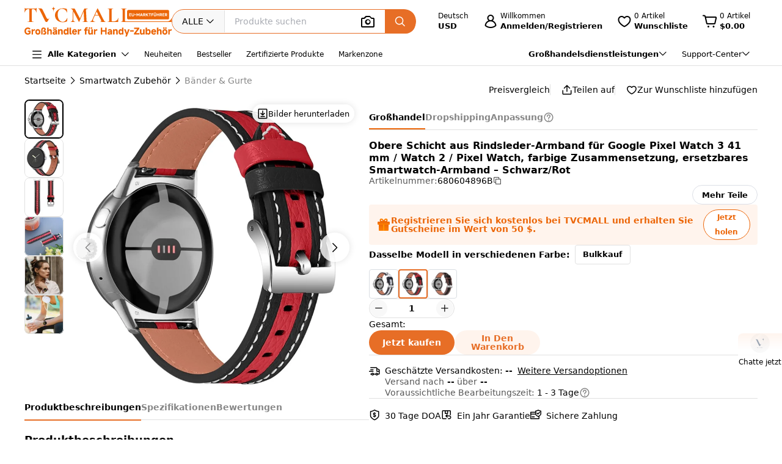

--- FILE ---
content_type: text/html;charset=utf-8
request_url: https://www.tvcmall.com/de/details/for-google-pixel-watch-top-layer-cowhide-leather-wrist-strap-color-splicing-replacement-smart-watch-band-black-red-sku680604896b.html
body_size: 160473
content:
<!DOCTYPE html>
<html  lang="de" dir="ltr">
<head><meta charset="utf-8">
<meta name="viewport" content="width=device-width">
<title>Großhandel von Obere Schicht aus Rindsleder-Armband für Google Pixel Watch 3 41 mm &#x2F; Watch 2 &#x2F; Pixel Watch, farbige Zusammensetzung, ersetzbares Smartwatch-Armband – Schwarz&#x2F;Rot mit Personalisierung - TVCMALL</title>
<link rel="preconnect" href="//img.tvcmall.com/">
<link rel="preconnect" href="//upload-img.tvc-mall.com/">
<meta name="p:domain_verify" content="61334a462ed991c637c3df101ccb67f6">
<link rel="icon" href="/favicon.ico">
<link rel="dns-prefetch" href="//img.tvcmall.com/">
<link rel="dns-prefetch" href="//upload-img.tvc-mall.com/">
<link rel="dns-prefetch" href="//vue.comm100.com/">
<link rel="dns-prefetch" href="//chatserver15.comm100.io/">
<link rel="preload" as="font" type="font/otf" crossorigin="anonymous" href="https://www.tvcmall.com/global_resources/fonts/montserrat/Montserrat-ExtraBold.otf">
<link rel="preload" as="style" href="https://src.tvcmall.com/global_resources/css/elementui/index.min.css?3.21.4">
<link rel="stylesheet" href="https://src.tvcmall.com/global_resources/css/elementui/index.min.css?3.21.4">
<link rel="preload" as="style" href="https://src.tvcmall.com/global_resources/iconfont/iconfont.css?3.21.4">
<link rel="stylesheet" href="https://src.tvcmall.com/global_resources/iconfont/iconfont.css?3.21.4">
<meta property="facebook-domain-verification" content="7k9kc6aem6yuqktub9m0t0x2sfodzd">
<link rel="canonical" href="https://www.tvcmall.com/de/details/for-google-pixel-watch-top-layer-cowhide-leather-wrist-strap-color-splicing-replacement-smart-watch-band-black-red-sku680604896b.html">
<link rel="alternate" media="only screen and (max-width: 640px)" href="https://m.tvcmall.com/de/details/for-google-pixel-watch-top-layer-cowhide-leather-wrist-strap-color-splicing-replacement-smart-watch-band-black-red-sku680604896b.html">
<link rel="alternate" hreflang="en" href="https://www.tvcmall.com/details/for-google-pixel-watch-top-layer-cowhide-leather-wrist-strap-color-splicing-replacement-smart-watch-band-black-red-sku680604896b.html">
<link rel="alternate" hreflang="fr" href="https://www.tvcmall.com/fr/details/for-google-pixel-watch-top-layer-cowhide-leather-wrist-strap-color-splicing-replacement-smart-watch-band-black-red-sku680604896b.html">
<link rel="alternate" hreflang="es" href="https://www.tvcmall.com/es/details/for-google-pixel-watch-top-layer-cowhide-leather-wrist-strap-color-splicing-replacement-smart-watch-band-black-red-sku680604896b.html">
<link rel="alternate" hreflang="ar" href="https://www.tvcmall.com/ar/details/for-google-pixel-watch-top-layer-cowhide-leather-wrist-strap-color-splicing-replacement-smart-watch-band-black-red-sku680604896b.html">
<link rel="alternate" hreflang="de" href="https://www.tvcmall.com/de/details/for-google-pixel-watch-top-layer-cowhide-leather-wrist-strap-color-splicing-replacement-smart-watch-band-black-red-sku680604896b.html">
<link rel="alternate" hreflang="da" href="https://www.tvcmall.com/da/details/for-google-pixel-watch-top-layer-cowhide-leather-wrist-strap-color-splicing-replacement-smart-watch-band-black-red-sku680604896b.html">
<link rel="alternate" hreflang="it" href="https://www.tvcmall.com/it/details/for-google-pixel-watch-top-layer-cowhide-leather-wrist-strap-color-splicing-replacement-smart-watch-band-black-red-sku680604896b.html">
<link rel="alternate" hreflang="sv" href="https://www.tvcmall.com/sv/details/for-google-pixel-watch-top-layer-cowhide-leather-wrist-strap-color-splicing-replacement-smart-watch-band-black-red-sku680604896b.html">
<link rel="alternate" hreflang="nl" href="https://www.tvcmall.com/nl/details/for-google-pixel-watch-top-layer-cowhide-leather-wrist-strap-color-splicing-replacement-smart-watch-band-black-red-sku680604896b.html">
<link rel="alternate" hreflang="pt" href="https://www.tvcmall.com/pt/details/for-google-pixel-watch-top-layer-cowhide-leather-wrist-strap-color-splicing-replacement-smart-watch-band-black-red-sku680604896b.html">
<link rel="alternate" hreflang="pl" href="https://www.tvcmall.com/pl/details/for-google-pixel-watch-top-layer-cowhide-leather-wrist-strap-color-splicing-replacement-smart-watch-band-black-red-sku680604896b.html">
<link rel="alternate" hreflang="ru" href="https://www.tvcmall.com/ru/details/for-google-pixel-watch-top-layer-cowhide-leather-wrist-strap-color-splicing-replacement-smart-watch-band-black-red-sku680604896b.html">
<script type="application/ld+json">{ "@context": "http://schema.org", "@type": "Organization", "name": "TVCMALL", "description": "TVCMall.com - Online wholesale mobile accessories for iPhone, iPad, Samsung, Huawei, Xiaomi and Oppo from China. 200,000+ Mobile Accessories Supplier.", "url": "https://www.tvcmall.com/", "logo": "https://www.tvcmall.com/logo.svg", "email": "sales@tvc-mall.com", "address": { "@type": "PostalAddress", "addressCountry": "China", "postalCode": "518000", "streetAddress": "Bei'er Rd 2, BanTian Avenue" }, "sameAs": [ "https://www.facebook.com/TVCMALLLTD", "https://twitter.com/tvcmall_com", "https://www.instagram.com/tvcmall/", "https://pinterest.com/tvcmall/", "https://www.youtube.com/user/tvcmall" ], "contactPoint": [ { "@type": "ContactPoint", "contactType": "customer service", "email": "sales@tvc-mall.com", "url": "https://www.tvcmall.com" } ] }</script>
<script>window.ckySettings = { documentLang: "de" };</script>
<link rel="preload" as="image" href="https://src.tvcmall.com/global_resources/image/logo-25-9-10/PC/de.svg">
<link rel="preload" as="image" href="https://src.tvcmall.com/dynamic-staticfiles/ssr__global_resources__image__pc-payment-25-7/payment1__png.webp">
<meta name="description" content="Großhandel von Obere Schicht aus Rindsleder-Armband für Google Pixel Watch 3 41 mm / Watch 2 / Pixel Watch, farbige Zusammensetzung, ersetzbares Smartwatch-Armband – Schwarz/Rot über die ChinaShopping-Plattform TVCMALL. Anpassbare Optionen, Mengenrabatte und Dropshipping ohne Mindestbestellmenge.">
<meta name="keywords" content="Obere Schicht aus Rindsleder-Armband für Google Pixel Watch 3 41 mm / Watch 2 / Pixel Watch, farbige Zusammensetzung, ersetzbares Smartwatch-Armband – Schwarz/Rot Großhandel">
<meta property="og:type" content="product">
<meta property="og:title" content="Obere Schicht aus Rindsleder-Armband für Google Pixel Watch 3 41 mm / Watch 2 / Pixel Watch, farbige Zusammensetzung, ersetzbares Smartwatch-Armband – Schwarz/Rot">
<meta property="og:description" content="Großhandel von Obere Schicht aus Rindsleder-Armband für Google Pixel Watch 3 41 mm / Watch 2 / Pixel Watch, farbige Zusammensetzung, ersetzbares Smartwatch-Armband – Schwarz/Rot über die ChinaShopping-Plattform TVCMALL. Anpassbare Optionen, Mengenrabatte und Dropshipping ohne Mindestbestellmenge.">
<meta property="og:image" content="https://img.tvcmall.com/dynamic/uploads/details/220x220_680604896B-1.webp">
<meta property="og:url" content="https://www.tvcmall.com/de/details/for-google-pixel-watch-top-layer-cowhide-leather-wrist-strap-color-splicing-replacement-smart-watch-band-black-red-sku680604896b.html">
<meta property="og:site_name" content="tvcmall">
<meta property="product:price:amount" content="5.74">
<meta property="product:price:currency" content="USD">
<meta property="og:availability" content="instock">
<meta name="twitter:card" content="summary_large_image">
<meta name="twitter:site" content="@tvcmall_com">
<script type="application/ld+json">{"@context":"https://schema.org/","@type":"Product","name":"Obere Schicht aus Rindsleder-Armband für Google Pixel Watch 3 41 mm / Watch 2 / Pixel Watch, farbige Zusammensetzung, ersetzbares Smartwatch-Armband – Schwarz/Rot","description":"Obere Schicht aus Rindsleder-Armband für Google Pixel Watch 3 41 mm / Watch 2 / Pixel Watch, farbige Zusammensetzung, ersetzbares Smartwatch-Armband – Schwarz/Rot\n\n\ndieses uhrenband besteht aus oberster schicht -kaufläden -ledermaterial, das atmungsaktiv, weich und bequem ist\ngute verarbeitung, komfortables touch-gefühl, anti-wear und langlebig\neinfach die größe durch den polierten edelstahlverschluss einstellen\neinfach zu installieren und nachzuordnen\n\nSpezifikationen:\n\nRiemenmaterial: Top -layer -kuhlädenderleder\nHandgelenksumfang: 5,5 \"-8.1\"\n\n","image":"https://img.tvcmall.com/dynamic/uploads/details/220x220_680604896B-1.webp","sku":"680604896B","brand":{"@type":"Brand","name":"N/A"},"offers":{"@type":"Offer","url":"https://www.tvcmall.com/de/details/for-google-pixel-watch-top-layer-cowhide-leather-wrist-strap-color-splicing-replacement-smart-watch-band-black-red-sku680604896b.html","priceCurrency":"USD","price":5.74,"availability":"instock"}}</script>
<script type="application/ld+json">{ "@context": "http://schema.org/", "@type": "BreadcrumbList", "itemListElement": [{"@type":"ListItem","position":1,"item":{"name":"Home","@id":"https://www.tvcmall.com/de/"}},{"@type":"ListItem","position":2,"item":{"name":"Smartwatch Zubehör","@id":"/de/c/smartwatch-accessories-c122241/"}},{"@type":"ListItem","position":3,"item":{"name":"Bänder & Gurte","@id":"/de/c/bands-straps-c122243/"}}] }</script>
<link rel="preload" as="image" href="https://src.tvcmall.com/global_resources/image/pl.svg">
<link rel="preload" as="image" href="https://src.tvcmall.com/global_resources/image/pl.svg">
<link rel="preload" as="image" href="https://src.tvcmall.com/global_resources/image/pl.svg">
<style>.text-truncate[data-v-c0129362]{overflow:hidden;text-overflow:ellipsis;white-space:nowrap}.more-option[data-v-c0129362]{text-decoration:underline}
</style>
<style>.text-truncate[data-v-f229e0cd]{overflow:hidden;text-overflow:ellipsis;white-space:nowrap}.tool-bar .item+.item[data-v-f229e0cd]{border-left:1px solid #e0e0e0;padding-left:18px}html[dir=rtl] .tool-bar .item+.item[data-v-f229e0cd]{border-left:none;border-right:1px solid #e0e0e0;padding-left:0;padding-right:18px}
</style>
<style>.text-truncate[data-v-a906c01c]{overflow:hidden;text-overflow:ellipsis;white-space:nowrap}.product-NotForSale[data-v-a906c01c]{display:flex;justify-content:space-between}.product-NotForSale .left-img[data-v-a906c01c]{align-items:center;border:1px solid #d9dde2;display:flex;flex:0 0 580px;height:580px;justify-content:center;width:580px}.product-NotForSale .txt-box[data-v-a906c01c]{flex:1 1 auto;overflow-wrap:break-word;padding-left:80px}.product-NotForSale h2[data-v-a906c01c]{color:#9aa5b3;font-size:16px;line-height:26px;margin-bottom:24px}.product-NotForSale p[data-v-a906c01c]{font-size:14px}.product-NotForSale p a[data-v-a906c01c]{color:#da763a;text-decoration:underline}
</style>
<style>.text-truncate[data-v-5f1b6acd]{overflow:hidden;text-overflow:ellipsis;white-space:nowrap}.step+.step .step-icon[data-v-5f1b6acd]{position:relative}.step+.step .step-icon[data-v-5f1b6acd]:after{background-color:#fff;content:"";display:block;height:16px;left:50%;position:absolute;transform:translate(-50%);transform:translateY(-120%);width:1px}
</style>
<style>.text-truncate[data-v-1c297043]{overflow:hidden;text-overflow:ellipsis;white-space:nowrap}.scroll-wrapper[data-v-1c297043] .content{margin-bottom:-300px;margin-top:-100px;padding-bottom:300px;padding-top:100px}.scroll-wrapper[data-v-1c297043] .goods-item{flex:0 0 auto;width:16.6%}@media only screen and (min-width:1200px) and (max-width:1439px){.scroll-wrapper[data-v-1c297043] .goods-item{width:20%}}@media screen and (max-width:1199px){.scroll-wrapper[data-v-1c297043] .goods-item{width:25%}}
</style>
<style>.text-truncate[data-v-dd2fbce3]{overflow:hidden;text-overflow:ellipsis;white-space:nowrap}[data-v-dd2fbce3] .el-input-group__append,[data-v-dd2fbce3] .el-input-group__prepend{background-color:#f7f7f7}.table-rounded-corners[data-v-dd2fbce3]{border-radius:10px;font-size:12px;overflow:hidden}.table-rounded-corners .iconfont[data-v-dd2fbce3]{font-size:16px!important;font-weight:400!important}.table-rounded-corners[data-v-dd2fbce3] .el-table__header-wrapper th{background-color:#f7f7f7;color:#343332;font-size:12px;font-weight:700}.table-rounded-corners[data-v-dd2fbce3] .el-table__header-wrapper th .cell{line-height:15px}.table-rounded-corners[data-v-dd2fbce3] .el-table__header-wrapper th:first-child{border-right:none;border-top-left-radius:10px}.table-rounded-corners[data-v-dd2fbce3] .el-table__header-wrapper th:last-child{border-left:none;border-top-right-radius:10px}.table-rounded-corners[data-v-dd2fbce3] .el-table__header-wrapper th:not(:first-child){border-left:none;border-right:none}.table-rounded-corners[data-v-dd2fbce3] .el-table__body-wrapper tbody tr td{color:#606266}.table-rounded-corners[data-v-dd2fbce3] .el-table__body-wrapper tbody tr:last-child td:first-child{border-bottom-left-radius:10px;border-right:none}.table-rounded-corners[data-v-dd2fbce3] .el-table__body-wrapper tbody tr:last-child td:last-child{border-bottom-right-radius:10px;border-left:none}.table-rounded-corners[data-v-dd2fbce3] .el-table__body-wrapper tbody tr td:first-child{border-left:none;border-right:none}.table-rounded-corners[data-v-dd2fbce3] .el-table__body-wrapper tbody tr td:not(:first-child){border-left:none;border-right:none}[data-v-dd2fbce3] .el-collapse{border:none}[data-v-dd2fbce3] .el-collapse .el-collapse-item__header{border-bottom:none}[data-v-dd2fbce3] .el-collapse .el-collapse-item__content{padding-bottom:0}[data-v-dd2fbce3] .el-collapse .el-collapse-item__wrap{border-bottom:none}.tvc-tabs[data-v-dd2fbce3] .el-tabs__item:not(.is-active){font-weight:400!important}.tvc-num-input.right[data-v-dd2fbce3] .el-input__inner{margin-right:45px}.tvc-num-input.left[data-v-dd2fbce3] .el-input__inner{margin-left:45px}[data-v-dd2fbce3] .hidden-required .el-form-item__error{display:none}
</style>
<style>.text-truncate[data-v-c0d2eaf4]{overflow:hidden;text-overflow:ellipsis;white-space:nowrap}.common-to-top__popover.el-popover.el-popper[data-v-c0d2eaf4]{min-width:210px;padding:0!important}.common-to-top__wrapper[data-v-c0d2eaf4]{align-items:center;background:linear-gradient(180deg,rgba(255,244,237,.9),hsla(0,0%,100%,.9) 48.4%);border-radius:8px 0 0 8px;bottom:120px;display:flex;flex-direction:column;justify-content:center;line-height:normal;position:fixed;right:0;width:72px;z-index:199}.common-to-top__wrapper.common-to-top__wrapper-show[data-v-c0d2eaf4]{display:flex}.common-to-top__wrapper[data-v-c0d2eaf4]:has(.common-to-top__item){border:1px solid #f8f8f8;box-shadow:0 0 12px #0000001f;padding:16px 0}.common-to-top__item[data-v-c0d2eaf4]{align-items:center;cursor:pointer;display:flex;flex-direction:column;width:100%}.common-to-top__item-txt[data-v-c0d2eaf4]{color:#000;font-size:12px;margin-top:8px;text-align:center}.common-to-top__item+.common-to-top__item[data-v-c0d2eaf4]{margin-top:16px}.common-to-top__avatar[data-v-c0d2eaf4]{border-radius:50%;height:32px;width:32px}.common-to-top__avatar>img[data-v-c0d2eaf4]{border-radius:50%;height:100%;-o-object-fit:cover;object-fit:cover;width:100%}.common-to-top__contact[data-v-c0d2eaf4]{box-sizing:border-box;padding:8px 0;width:100%}.common-to-top__contact-item[data-v-c0d2eaf4]{align-items:center;display:flex;height:32px;padding:0 16px}.common-to-top__contact-item-pointer[data-v-c0d2eaf4]{cursor:pointer}.common-to-top__contact-item[data-v-c0d2eaf4]:hover{background:#fff4ed}.common-to-top__contact-link[data-v-c0d2eaf4]{align-items:center;display:flex}.common-to-top__contact-txt[data-v-c0d2eaf4]{color:#000;font-size:14px;margin-left:8px}.common-to-top__contact-txt-line[data-v-c0d2eaf4]{text-decoration:underline}
</style>
<style>.text-truncate{overflow:hidden;text-overflow:ellipsis;white-space:nowrap}.detail{position:relative}.detail .wrapper-right{height:-moz-fit-content;height:fit-content;position:sticky;top:122px}@media screen and (min-width:1440px){.detail .wrapper-left{width:704px}.detail .wrapper-right{flex:1 1 0%}}@media screen and (max-width:1439px) and (min-width:1121px){.detail .wrapper-left{width:564px}.detail .wrapper-right{flex:1 1 0%}.detail .wrapper-right .operator button{width:140px}}@media screen and (max-width:1120px){.detail .wrapper-left{flex:1 1 0%}.detail .wrapper-right{width:440px}.detail .wrapper-right .operator button{width:140px}}@media screen and (min-width:1441px){.detail .wrapper-content{grid-column-gap:64px;-moz-column-gap:64px;column-gap:64px}}@media screen and (max-width:1440px){.detail .wrapper-content{grid-column-gap:32px;-moz-column-gap:32px;column-gap:32px}}.detail .related-search__wrapper{background-color:transparent}.detail .detail-operator{width:100%}.detail .detail-operator .disabled-buy-now{background-color:#ccc;cursor:not-allowed}.detail .detail-operator .disabled-add-to-card{background-color:#f8f8f8;color:#ccc;cursor:not-allowed}.detail .detail-operator .cursor-not-allowed .iconfont{color:#878787!important}.detail .detail-operator .number{padding:0 4px;width:60px}.detail .detail-operator .number::-webkit-inner-spin-button,.detail .detail-operator .number::-webkit-outer-spin-button{-webkit-appearance:none;margin:0}.detail .detail-operator .tvc-button{align-items:center;display:flex;justify-content:center}.detail .detail-operator .tvc-button:hover{opacity:.8}@media screen and (min-width:1440px){.detail .detail-operator .operator{flex-wrap:wrap}.detail .detail-operator .tvc-button{width:240px}}@media screen and (max-width:1439px){.detail .detail-operator .tvc-button{flex:1 1 0%}.detail .detail-operator .wish-notice{display:none}}.detail .sales-manager{background:linear-gradient(180deg,#fff4ed,#fff 51.04%);border:1px solid var(--Line-gray,#e0e0e0)}@media screen and (max-width:1440px){.detail .sales-manager>.leftCont{width:100%}.detail .sales-manager>.leftCont>div{flex:1}.detail .sales-manager>.leftCont .com-lay{justify-content:flex-start!important}.detail .sales-manager>.leftCont .com-lay>div{flex:1 1 0%}.detail .sales-manager .sm-hide{display:none}}.detail .sales-manager .avatar{aspect-ratio:1/1;height:60px;width:60px}@media screen and (max-width:1120px){.detail .sales-manager .avatar{height:60px;width:60px}}@media screen and (min-width:1121px){.detail .sales-manager .avatar{height:60px;width:60px}}.detail .prices .item-wrapper{background-color:#f8f8f8;border:2px solid #f8f8f8}.detail .prices .item-wrapper .units{color:#575757}.detail .prices .item-wrapper.active{background-color:#fff4ed;border:2px solid #ec6608}.detail .prices .item-wrapper.active .units{color:#000}.detail .prices .item-wrapper.active .price{font-weight:700}.detail .prices .item-wrapper:hover:not(.disabled){border:2px solid #ec6608}.detail .prices .item-wrapper.disabled{background-color:#eee;border:2px solid #eee;cursor:not-allowed}.detail .prices .item-wrapper.disabled .price,.detail .prices .item-wrapper.disabled .units{color:#878787}.detail .detail-colors{overflow:hidden;width:100%}.detail .detail-colors .colors .active{border:2px solid #e76e26}.detail .detail-colors .no-image{margin-bottom:8px}.detail .detail-colors .no-image .item.active{border-color:transparent;color:#e76e26;font-weight:700;position:relative}.detail .detail-colors .no-image .item.active:before{border:2px solid #e76e26;border-radius:4px;bottom:0;content:"";left:0;position:absolute;right:0;top:0}.detail .detail-colors .no-image .item:hover{border-color:transparent;color:#e76e26;position:relative}.detail .detail-colors .no-image .item:hover:before{border:2px solid #e76e26;border-radius:4px;bottom:0;content:"";left:0;position:absolute;right:0;top:0}.detail .detail-tab{background-color:#fff;line-height:40px;position:sticky;top:107px;z-index:29}@media screen and (min-width:1121px){.detail .detail-tab{grid-column-gap:32px;-moz-column-gap:32px;column-gap:32px}}@media screen and (max-width:1120px){.detail .detail-tab{grid-column-gap:16px;-moz-column-gap:16px;column-gap:16px}}.detail .detail-tab .item{position:relative}.detail .detail-tab .item.active .name{color:#000!important}.detail .detail-tab .item.active:after{background-color:#e76e26;content:"";display:block;height:2px;position:absolute;width:100%}.detail .product-descriptions .description .system-title{color:#000;font-size:14px;font-weight:700;padding-bottom:8px}.detail .product-descriptions .description ul{list-style-type:disc;padding-left:20px}.detail .product-descriptions .description ul li{color:#000;font-size:14px;font-weight:400;padding-left:0}.detail .product-descriptions .description ul li::marker,.detail .product-descriptions .description ul li:before{display:none;width:0}.detail .product-descriptions .see-more{position:relative}.detail .product-descriptions .see-more:before{background-color:#000;bottom:2px;content:"";display:inline-block;height:.8px;position:absolute;width:100%}.detail .product-descriptions .see-more:hover{color:#e76e26}.detail .product-descriptions .see-more:hover:before{background-color:#e76e26}.detail .product-descriptions .see-more:hover .iconfont{color:#e76e26!important}.detail .product-descriptions .video-box{border-radius:8px;margin-bottom:16px}.detail .product-descriptions .video-box iframe{border-radius:8px;max-height:400px;width:100%!important}.detail table,.detail td{font-size:14px;font-weight:400;line-height:22px;padding:13px 8px}.detail table tr:last-child{border-bottom:1px solid #f8f8f8}.detail td:first-child{color:#575757;font-size:14px;font-weight:400;width:200px}.detail .specifications tr:nth-child(odd){background-color:#f8f8f8}.detail .real-pic{position:relative}.detail .real-pic img{width:100%}.detail .real-pic .more{align-items:flex-end;background:linear-gradient(180deg,hsla(0,0%,100%,0),#fff);display:flex;height:40px;justify-content:center}.detail .real-pic .more.collapsed{bottom:0;left:0;position:absolute;right:0;z-index:1}.detail .real-pic .more.expanded{margin-top:-20px}.detail .real-pic .see-more{position:relative}.detail .real-pic .see-more:before{background-color:#000;bottom:2px;content:"";display:inline-block;height:.8px;position:absolute;width:100%}.detail .real-pic .see-more:hover{color:#e76e26}.detail .real-pic .see-more:hover:before{background-color:#e76e26}.detail .real-pic .see-more:hover .iconfont{color:#e76e26!important}.detail .reviewsBox{border-bottom:1px solid #e0e0e0;border-top:1px solid #e0e0e0}.detail .reviewsBox h2{height:53px}.detail .reviewsBox .open .iconfont{transform:rotate(180deg)}.shipping-dialog table{border-collapse:separate;border-radius:8px;border-spacing:0;empty-cells:hide}.shipping-dialog table thead tr th:first-child{border-left:1px solid #d9dde2;border-top-left-radius:8px}.shipping-dialog table thead tr th:last-child{border-top-right-radius:8px}.shipping-dialog table thead tr th{border-bottom:1px solid #d9dde2;border-right:1px solid #d9dde2;border-top:1px solid #d9dde2}.shipping-dialog table tbody tr td:first-child{border-left:1px solid #d9dde2}.shipping-dialog table tbody tr td{border-bottom:1px solid #d9dde2;border-right:1px solid #d9dde2}.shipping-dialog table tbody tr:last-child td:first-child{border-bottom-left-radius:8px}.shipping-dialog table tbody tr:last-child td:last-child{border-bottom-right-radius:8px}.shipping-dialog th{line-height:normal;padding:11px 16px}.shipping-dialog td{line-height:normal;padding:6px 16px}.shipping-dialog td,.shipping-dialog th{color:#000;text-align:left}.shipping-dialog th{font-size:14px;font-weight:700}.shipping-dialog td{font-size:14px;font-weight:400}html[dir=rtl] .shipping-dialog table thead tr th:first-child{border-left:none;border-right:1px solid #d9dde2;border-top-left-radius:0;border-top-right-radius:8px}html[dir=rtl] .shipping-dialog table thead tr th:last-child{border-left:1px solid #d9dde2;border-top-left-radius:8px;border-top-right-radius:0}html[dir=rtl] .shipping-dialog table tbody tr td{border-left:1px solid #d9dde2;border-right:0}html[dir=rtl] .shipping-dialog table tbody tr:last-child td:last-child{border-radius:0}html[dir=rtl] .shipping-dialog table tbody td:first-child{border-bottom-left-radius:0;border-right:1px solid #d9dde2}.detail-authorization-img-module{margin:20px 0}.detail-authorization-img-module,.detail-img-module .detail-img__imgbox{display:flex;justify-content:center}.detail-img-module .detail-img__imgbox.mb{margin-bottom:20px}.detail-related-goods-module{margin-bottom:56px}.detail-related-goods-module .detail-related-goods__title{font-family:Montserrat,system-ui;font-size:24px;font-weight:800;line-height:normal;padding:64px 0 24px;text-align:center}.detail-recommend-goods-module{margin-bottom:56px}.detail-recommend-goods-module .detail-recommend-goods__title{font-size:24px;font-weight:800;line-height:normal;margin:64px auto 0;text-align:center}.detail-recommend-goods-module .detail-recommend-goods__main{align-items:flex-start;display:flex;flex-wrap:wrap;padding-top:24px}.detail-recommend-goods-module .detail-recommend-goods__main .goods-item{width:16.6666666667%}@media screen and (max-width:1530px){.detail-recommend-goods-module .detail-recommend-goods__main .goods-item{width:20%}}.detail-tabs{align-items:center;background-color:#fff;border-bottom:1px solid #e0e0e0;-moz-column-gap:32px;column-gap:32px;display:flex;font-size:14px;justify-content:flex-start;line-height:40px;position:sticky;top:0;z-index:99999}.detail-tabs li{color:#878787;cursor:pointer;font-weight:700;position:relative}.detail-tabs li.active{color:#000}.detail-tabs li.active:after{background-color:#ec6608;bottom:0;content:"";font-size:0;height:2px;left:0;line-height:0;position:absolute;right:0}.bottom-sticky{background-color:#fff;border-top:1px solid #eee;bottom:0;padding:8px 0;position:fixed;z-index:99999}.detail .el-image-viewer__wrapper .album__video-box{align-items:center;background-color:#000;color:#fff;display:flex;height:750px;justify-content:center;left:50%;position:absolute;top:50%;transform:translate(-50%,-50%);width:750px;z-index:1}.detail .el-image-viewer__wrapper .album__video-box iframe{height:100%!important;width:100%!important}.detail .el-image-viewer__wrapper .album__video-box .el-image-viewer__actions{display:none}.pic-preview{max-height:685px;max-width:720px}.pic-preview .pic .left{flex:none}@media screen and (min-width:1121px){.pic-preview .pic .left{width:64px}.pic-preview .pic .left .left-pic{border-radius:8px;overflow:hidden;width:100%}}@media screen and (max-width:1120px){.pic-preview .pic .left{width:56px}.pic-preview .pic .left .left-pic{border-radius:8px;overflow:hidden;width:100%}}.pic-preview .pic .left .left-pic{flex:0 0 auto;position:relative}.pic-preview .pic .left .left-pic:after{border:1px solid #e0e0e0;border-radius:8px;bottom:0;content:"";display:block;left:0;position:absolute;right:0;top:0}.pic-preview .pic .left .left-pic.active:after{border-color:#000;border-width:2px}.pic-preview .pic .left .left-pic.video-icon:before{background:url([data-uri]) no-repeat;background-size:100% 100%;box-sizing:border-box;content:" ";display:inline-block;height:18px;left:50%;position:absolute;top:50%;transform:translate(-50%,-50%);width:24px}.pic-preview .pic .left .left-pic .small-pic{height:100%;width:100%}.pic-preview .pic .right{position:relative}@media screen and (min-width:1440px){.pic-preview .pic .right{height:624px;width:624px}}@media screen and (max-width:1439px) and (min-width:1121px){.pic-preview .pic .right{height:484px;width:484px}}@media screen and (max-width:1120px){.pic-preview .pic .right{flex:1 1 0%;max-width:484px}}.pic-preview .pic .right img{cursor:zoom-in!important}.pic-preview .pic .right .soldout{align-items:center;background-color:#0000004d;border-radius:120px;display:flex;height:240px;justify-content:center;left:calc(50% - 120px);position:absolute;top:calc(50% - 120px);width:240px;z-index:9}.pic-preview .pic .right .soldout span{color:#fff;font-size:28px;font-weight:700}.pic-preview .pic .right .video-item-box{align-items:center;aspect-ratio:1/1;background-color:#f8f8f8;display:flex;flex:0 0 auto;height:100%;justify-content:center;width:100%}.pic-preview .pic .right .video-item-box iframe{height:100%!important;width:100%!important}.pic-preview .pic .right .big-pic{aspect-ratio:1/1;flex:0 0 auto}.custom-services .shipping-method-dialog table thead{background-color:#f8f8f8;font-size:14px;font-weight:700;line-height:40px;text-align:left}.custom-services .shipping-method-dialog table tbody{line-height:48px;text-align:left}.custom-services .shipping-method-dialog table td,.custom-services .shipping-method-dialog table th{padding:0 16px}.custom-services .services .custom-detials .item:not(:last-child){border-right:1px solid #e0e0e0;margin-right:16px;padding-right:16px}.custom-services .services .custom-product-steps .item:not(:last-child){flex:1 1 0%}.custom-services .services .custom-product-steps .item:last-child{width:70px!important}.custom-services .services .custom-product-steps .item:not(:last-child){position:relative}.custom-services .services .custom-product-steps .item:not(:last-child):after{background-color:#fff;content:"";display:block;height:2px;left:16px;position:absolute;top:13px;width:100%;z-index:0}
</style>
<style>.text-truncate[data-v-964bfda6]{overflow:hidden;text-overflow:ellipsis;white-space:nowrap}.share-icon:hover .iconfont[data-v-964bfda6]{color:#e76e26!important}
</style>
<style>.text-truncate[data-v-4cbcd900]{overflow:hidden;text-overflow:ellipsis;white-space:nowrap}.common-to-top__popover.el-popover.el-popper[data-v-4cbcd900]{min-width:210px;padding:0}.common-to-top__wrapper[data-v-4cbcd900]{align-items:center;background:linear-gradient(180deg,rgba(255,244,237,.9),hsla(0,0%,100%,.9) 48.4%);border-radius:8px 0 0 8px;bottom:120px;display:flex;flex-direction:column;justify-content:center;line-height:normal;position:fixed;right:0;width:72px;z-index:2000}.common-to-top__wrapper.common-to-top__wrapper-show[data-v-4cbcd900]{display:flex}.common-to-top__wrapper[data-v-4cbcd900]:has(.common-to-top__item){border:1px solid #f8f8f8;box-shadow:0 0 12px #0000001f;padding:16px 0}.common-to-top__item[data-v-4cbcd900]{align-items:center;cursor:pointer;display:flex;flex-direction:column;width:100%}.common-to-top__item-txt[data-v-4cbcd900]{color:#000;font-size:12px;margin-top:8px;text-align:center}.common-to-top__item+.common-to-top__item[data-v-4cbcd900]{margin-top:16px}.common-to-top__avatar[data-v-4cbcd900]{border-radius:50%;height:32px;width:32px}.common-to-top__avatar>img[data-v-4cbcd900]{border-radius:50%;height:100%;-o-object-fit:cover;object-fit:cover;width:100%}.common-to-top__contact[data-v-4cbcd900]{box-sizing:border-box;padding:8px 0;width:100%}.common-to-top__contact-item[data-v-4cbcd900]{align-items:center;display:flex;height:32px;padding:0 16px}.common-to-top__contact-item-pointer[data-v-4cbcd900]{cursor:pointer}.common-to-top__contact-item[data-v-4cbcd900]:hover{background:#fff4ed}.common-to-top__contact-link[data-v-4cbcd900]{align-items:center;display:flex}.common-to-top__contact-txt[data-v-4cbcd900]{color:#000;font-size:14px;margin-left:8px}.common-to-top__contact-txt-line[data-v-4cbcd900]{text-decoration:underline}
</style>
<style>*,:after,:before{border:0 solid #e5e7eb;box-sizing:border-box}*{--tw-ring-inset:var(--tw-empty, );--tw-ring-offset-width:0px;--tw-ring-offset-color:#fff;--tw-ring-color:rgba(59,130,246,.5);--tw-ring-offset-shadow:0 0 #0000;--tw-ring-shadow:0 0 #0000;--tw-shadow:0 0 #0000}:root{-moz-tab-size:4;-o-tab-size:4;tab-size:4}:-moz-focusring{outline:1px dotted ButtonText}:-moz-ui-invalid{box-shadow:none}::moz-focus-inner{border-style:none;padding:0}::-webkit-inner-spin-button,::-webkit-outer-spin-button{height:auto}::-webkit-search-decoration{-webkit-appearance:none}::-webkit-file-upload-button{-webkit-appearance:button;font:inherit}[type=search]{-webkit-appearance:textfield;outline-offset:-2px}abbr[title]{-webkit-text-decoration:underline dotted;text-decoration:underline dotted}a{color:inherit;text-decoration:inherit}body{line-height:inherit}body,button,input{font-family:inherit;margin:0}button,input{color:inherit;font-size:100%;line-height:1.15;line-height:inherit;padding:0}button{background-color:transparent;background-image:none;text-transform:none}[type=button],[type=reset],[type=submit],button{-webkit-appearance:button}[role=button],button{cursor:pointer}html{-webkit-text-size-adjust:100%;font-family:ui-sans-serif,system-ui,-apple-system,BlinkMacSystemFont,Segoe UI,Roboto,Helvetica Neue,Arial,Noto Sans,sans-serif,Apple Color Emoji,Segoe UI Emoji,Segoe UI Symbol,Noto Color Emoji;line-height:1.5}dd,dl,h1,h2,h3,h4,h5,p,pre{margin:0}h1,h2,h3,h4,h5{font-size:inherit;font-weight:inherit}img{border-style:solid}input::placeholder{color:#9ca3af;opacity:1}input::webkit-input-placeholder{color:#9ca3af;opacity:1}input::-moz-placeholder{color:#9ca3af;opacity:1}input:-ms-input-placeholder{color:#9ca3af;opacity:1}input::-ms-input-placeholder{color:#9ca3af;opacity:1}iframe,img,svg,video{display:block;vertical-align:middle}img,video{height:auto;max-width:100%}kbd,pre{font-family:ui-monospace,SFMono-Regular,Menlo,Monaco,Consolas,Liberation Mono,Courier New,monospace;font-size:1em}strong{font-weight:bolder}table{border-collapse:collapse;border-color:inherit;text-indent:0}ul{list-style:none;margin:0;padding:0}.container{width:100%}@media (min-width:373px){.container{max-width:373px}}@media (min-width:767px){.container{max-width:767px}}@media (min-width:1025px){.container{max-width:1025px}}@media (min-width:1530px){.container{max-width:1530px}}@media (min-width:1920px){.container{max-width:1920px}}.bg-\[\#fff\]{--tw-bg-opacity:1;background-color:rgba(255,255,255,var(--tw-bg-opacity))}.bg-primary{--tw-bg-opacity:1;background-color:rgba(236,102,8,var(--tw-bg-opacity))}.bg-\[\#FFF4ED\]{--tw-bg-opacity:1;background-color:rgba(255,244,237,var(--tw-bg-opacity))}.bg-\[\#F8F8F8\]{--tw-bg-opacity:1;background-color:rgba(248,248,248,var(--tw-bg-opacity))}.bg-\[\#E0E0E0\]{--tw-bg-opacity:1;background-color:rgba(224,224,224,var(--tw-bg-opacity))}.bg-\[\#f8f8f8\]{--tw-bg-opacity:1;background-color:rgba(248,248,248,var(--tw-bg-opacity))}.bg-\[\#EC6608\]{--tw-bg-opacity:1;background-color:rgba(236,102,8,var(--tw-bg-opacity))}.bg-white{--tw-bg-opacity:1;background-color:rgba(255,255,255,var(--tw-bg-opacity))}.hover\:bg-\[\#FFF4ED\]:hover{--tw-bg-opacity:1;background-color:rgba(255,244,237,var(--tw-bg-opacity))}.\!bg-primary{--tw-bg-opacity:1!important;background-color:rgba(236,102,8,var(--tw-bg-opacity))!important}.bg-\[\#000000a6\]{--tw-bg-opacity:.6509803921568628;background-color:rgba(0,0,0,var(--tw-bg-opacity))}.hover\:bg-\[\#fff4ed\]:hover{--tw-bg-opacity:1;background-color:rgba(255,244,237,var(--tw-bg-opacity))}.bg-\[\#1877F2\]{--tw-bg-opacity:1;background-color:rgba(24,119,242,var(--tw-bg-opacity))}.bg-\[\#000\]{--tw-bg-opacity:1;background-color:rgba(0,0,0,var(--tw-bg-opacity))}.bg-\[\#FF0000\]{--tw-bg-opacity:1;background-color:rgba(255,0,0,var(--tw-bg-opacity))}.bg-\[\#ff4500\]{--tw-bg-opacity:1;background-color:rgba(255,69,0,var(--tw-bg-opacity))}.bg-\[\#E1E1E1\]{--tw-bg-opacity:1;background-color:rgba(225,225,225,var(--tw-bg-opacity))}.bg-\[\#fffc\]{--tw-bg-opacity:.8;background-color:rgba(255,255,255,var(--tw-bg-opacity))}.bg-gray-200{--tw-bg-opacity:1;background-color:rgba(229,231,235,var(--tw-bg-opacity))}.hover\:bg-gray-50:hover{--tw-bg-opacity:1;background-color:rgba(249,250,251,var(--tw-bg-opacity))}.bg-\[\#FF5512\]{--tw-bg-opacity:1;background-color:rgba(255,85,18,var(--tw-bg-opacity))}.bg-\[\#FFDDD0\]{--tw-bg-opacity:1;background-color:rgba(255,221,208,var(--tw-bg-opacity))}.bg-black\/20{--tw-bg-opacity:.2;background-color:rgba(0,0,0,var(--tw-bg-opacity))}.bg-\[\#FFFFFF\]{--tw-bg-opacity:1;background-color:rgba(255,255,255,var(--tw-bg-opacity))}.hover\:bg-primary:hover{--tw-bg-opacity:1;background-color:rgba(236,102,8,var(--tw-bg-opacity))}.bg-\[\#CCC\]{--tw-bg-opacity:1;background-color:rgba(204,204,204,var(--tw-bg-opacity))}.\!bg-white{--tw-bg-opacity:1!important;background-color:rgba(255,255,255,var(--tw-bg-opacity))!important}.bg-\[\#F7F7F7\]{--tw-bg-opacity:1;background-color:rgba(247,247,247,var(--tw-bg-opacity))}.bg-\[\#E76E26\]{--tw-bg-opacity:1;background-color:rgba(231,110,38,var(--tw-bg-opacity))}.bg-\[\#0000004D\]{--tw-bg-opacity:.30196078431372547;background-color:rgba(0,0,0,var(--tw-bg-opacity))}.bg-\[\#FFFFFFCC\]{--tw-bg-opacity:.8;background-color:rgba(255,255,255,var(--tw-bg-opacity))}.bg-\[\#DCDFE6\]{--tw-bg-opacity:1;background-color:rgba(220,223,230,var(--tw-bg-opacity))}.bg-\[\#f7f7f7\]{--tw-bg-opacity:1;background-color:rgba(247,247,247,var(--tw-bg-opacity))}.bg-\[\#FAFAFA\]{--tw-bg-opacity:1;background-color:rgba(250,250,250,var(--tw-bg-opacity))}.bg-\[\#FFF6F3\]{--tw-bg-opacity:1;background-color:rgba(255,246,243,var(--tw-bg-opacity))}.bg-\[\#e5e8ec\]{--tw-bg-opacity:1;background-color:rgba(229,232,236,var(--tw-bg-opacity))}.bg-\[\#EEEEEE\]{--tw-bg-opacity:1;background-color:rgba(238,238,238,var(--tw-bg-opacity))}.bg-\[\#ffffffcc\]{--tw-bg-opacity:.8}.bg-\[\#FFFFFFE5\],.bg-\[\#ffffffcc\]{background-color:rgba(255,255,255,var(--tw-bg-opacity))}.bg-\[\#FFFFFFE5\]{--tw-bg-opacity:.8980392156862745}.bg-\[\#D4FFD9\]{--tw-bg-opacity:1;background-color:rgba(212,255,217,var(--tw-bg-opacity))}.bg-white\/80{--tw-bg-opacity:.8;background-color:rgba(255,255,255,var(--tw-bg-opacity))}.\!bg-\[\#fff\]{--tw-bg-opacity:1!important;background-color:rgba(255,255,255,var(--tw-bg-opacity))!important}.bg-black{--tw-bg-opacity:1}.bg-\[\#0000004d\],.bg-black{background-color:rgba(0,0,0,var(--tw-bg-opacity))}.bg-\[\#0000004d\]{--tw-bg-opacity:.30196078431372547}.bg-\[\#34A784\]{--tw-bg-opacity:1;background-color:rgba(52,167,132,var(--tw-bg-opacity))}.bg-gray-50{--tw-bg-opacity:1;background-color:rgba(249,250,251,var(--tw-bg-opacity))}.bg-\[\#9CA5B2\]{--tw-bg-opacity:1;background-color:rgba(156,165,178,var(--tw-bg-opacity))}.hover\:bg-white:hover{--tw-bg-opacity:1;background-color:rgba(255,255,255,var(--tw-bg-opacity))}.hover\:bg-\[\#EC6608\]:hover{--tw-bg-opacity:1;background-color:rgba(236,102,8,var(--tw-bg-opacity))}.bg-\[\#FFEADF\]{--tw-bg-opacity:1;background-color:rgba(255,234,223,var(--tw-bg-opacity))}.bg-\[\#E5E8EC\]{--tw-bg-opacity:1;background-color:rgba(229,232,236,var(--tw-bg-opacity))}.bg-\[\#00000080\]{--tw-bg-opacity:.5019607843137255;background-color:rgba(0,0,0,var(--tw-bg-opacity))}.bg-\[\#071B2D\]{--tw-bg-opacity:1;background-color:rgba(7,27,45,var(--tw-bg-opacity))}.bg-\[\#FFD2B7\]{--tw-bg-opacity:1;background-color:rgba(255,210,183,var(--tw-bg-opacity))}.bg-\[\#FF730A\],.hover\:bg-\[\#FF730A\]:hover{--tw-bg-opacity:1;background-color:rgba(255,115,10,var(--tw-bg-opacity))}.bg-\[\#FFC859\]{--tw-bg-opacity:1;background-color:rgba(255,200,89,var(--tw-bg-opacity))}.bg-\[\#fff0e7\]{--tw-bg-opacity:1;background-color:rgba(255,240,231,var(--tw-bg-opacity))}.bg-\[\#ffeadf\]{--tw-bg-opacity:1;background-color:rgba(255,234,223,var(--tw-bg-opacity))}.bg-\[\#F55118\]{--tw-bg-opacity:1;background-color:rgba(245,81,24,var(--tw-bg-opacity))}.bg-\[\#FF640A\]{--tw-bg-opacity:1;background-color:rgba(255,100,10,var(--tw-bg-opacity))}.bg-\[\#fff7ec\]{--tw-bg-opacity:1;background-color:rgba(255,247,236,var(--tw-bg-opacity))}.bg-\[\#FF700A\]{--tw-bg-opacity:1;background-color:rgba(255,112,10,var(--tw-bg-opacity))}.bg-\[\#000a\]{--tw-bg-opacity:.6666666666666666;background-color:rgba(0,0,0,var(--tw-bg-opacity))}.bg-\[\#FF6A4D\],.hover\:bg-\[\#FF6A4D\]:hover{--tw-bg-opacity:1;background-color:rgba(255,106,77,var(--tw-bg-opacity))}.bg-\[\#FF6A4C\]{--tw-bg-opacity:1;background-color:rgba(255,106,76,var(--tw-bg-opacity))}.bg-\[\#EAD7C7\]{--tw-bg-opacity:1;background-color:rgba(234,215,199,var(--tw-bg-opacity))}.bg-\[\#FC7C1B\]{--tw-bg-opacity:1;background-color:rgba(252,124,27,var(--tw-bg-opacity))}.bg-\[\#E3F2BF\]{--tw-bg-opacity:1;background-color:rgba(227,242,191,var(--tw-bg-opacity))}.bg-\[\#65AA50\],.hover\:bg-\[\#65AA50\]:hover{--tw-bg-opacity:1;background-color:rgba(101,170,80,var(--tw-bg-opacity))}.bg-\[\#FFE8A6\]{--tw-bg-opacity:1;background-color:rgba(255,232,166,var(--tw-bg-opacity))}.bg-\[\#E09F36\],.hover\:bg-\[\#E09F36\]:hover{--tw-bg-opacity:1;background-color:rgba(224,159,54,var(--tw-bg-opacity))}.bg-\[\#E5E6FF\]{--tw-bg-opacity:1;background-color:rgba(229,230,255,var(--tw-bg-opacity))}.bg-\[\#8952CC\],.hover\:bg-\[\#8952CC\]:hover{--tw-bg-opacity:1;background-color:rgba(137,82,204,var(--tw-bg-opacity))}.bg-\[\#FFDE99\]{--tw-bg-opacity:1;background-color:rgba(255,222,153,var(--tw-bg-opacity))}.bg-\[\#FFD54F\]{--tw-bg-opacity:1;background-color:rgba(255,213,79,var(--tw-bg-opacity))}.bg-\[\#FFE456\]{--tw-bg-opacity:1;background-color:rgba(255,228,86,var(--tw-bg-opacity))}.bg-\[\#FFFCF2\]{--tw-bg-opacity:1;background-color:rgba(255,252,242,var(--tw-bg-opacity))}.\!bg-\[\#FFF1C2\]{--tw-bg-opacity:1!important;background-color:rgba(255,241,194,var(--tw-bg-opacity))!important}.bg-\[\#FFF3E2\]{--tw-bg-opacity:1;background-color:rgba(255,243,226,var(--tw-bg-opacity))}.bg-\[\#FFD749\]{--tw-bg-opacity:1;background-color:rgba(255,215,73,var(--tw-bg-opacity))}.bg-\[\#FFB280\]{--tw-bg-opacity:1;background-color:rgba(255,178,128,var(--tw-bg-opacity))}.bg-\[\#ffeabc\]{--tw-bg-opacity:1;background-color:rgba(255,234,188,var(--tw-bg-opacity))}.bg-\[\#a63e00\]{--tw-bg-opacity:1;background-color:rgba(166,62,0,var(--tw-bg-opacity))}.bg-\[\#FF6A11\]{--tw-bg-opacity:1;background-color:rgba(255,106,17,var(--tw-bg-opacity))}.bg-\[\#FFA310\],.bg-\[\#ffa310\]{--tw-bg-opacity:1;background-color:rgba(255,163,16,var(--tw-bg-opacity))}.bg-\[\#FF9A16\]{--tw-bg-opacity:1;background-color:rgba(255,154,22,var(--tw-bg-opacity))}.bg-\[\#ff6a11\]{--tw-bg-opacity:1;background-color:rgba(255,106,17,var(--tw-bg-opacity))}.bg-\[\#FFF8DF\]{--tw-bg-opacity:1;background-color:rgba(255,248,223,var(--tw-bg-opacity))}.bg-\[\#FFEABC\]{--tw-bg-opacity:1;background-color:rgba(255,234,188,var(--tw-bg-opacity))}.bg-\[\#FFF7DF\]{--tw-bg-opacity:1;background-color:rgba(255,247,223,var(--tw-bg-opacity))}.bg-\[\#FE700A\]{--tw-bg-opacity:1;background-color:rgba(254,112,10,var(--tw-bg-opacity))}.bg-\[\#FFD663\]{--tw-bg-opacity:1;background-color:rgba(255,214,99,var(--tw-bg-opacity))}.bg-\[\#FEF1D0\]{--tw-bg-opacity:1;background-color:rgba(254,241,208,var(--tw-bg-opacity))}.bg-\[\#FFD658\]{--tw-bg-opacity:1;background-color:rgba(255,214,88,var(--tw-bg-opacity))}.bg-\[\#FFFCF0\]{--tw-bg-opacity:1;background-color:rgba(255,252,240,var(--tw-bg-opacity))}.bg-\[\#A63E00\]{--tw-bg-opacity:1;background-color:rgba(166,62,0,var(--tw-bg-opacity))}.bg-\[\#FFCF4F\]{--tw-bg-opacity:1;background-color:rgba(255,207,79,var(--tw-bg-opacity))}.bg-\[\#FFFBF0\]{--tw-bg-opacity:1;background-color:rgba(255,251,240,var(--tw-bg-opacity))}.bg-\[\#100F0F80\]{--tw-bg-opacity:.5019607843137255;background-color:rgba(16,15,15,var(--tw-bg-opacity))}.bg-\[\#FFF8E8\]{--tw-bg-opacity:1;background-color:rgba(255,248,232,var(--tw-bg-opacity))}.bg-\[\#FED2B2\]{--tw-bg-opacity:1;background-color:rgba(254,210,178,var(--tw-bg-opacity))}.bg-\[\#EB4F05\],.hover\:bg-\[\#EB4F05\]:hover{--tw-bg-opacity:1;background-color:rgba(235,79,5,var(--tw-bg-opacity))}.bg-\[\#EB5910\]{--tw-bg-opacity:1;background-color:rgba(235,89,16,var(--tw-bg-opacity))}.bg-\[\#FFF0E5\]{--tw-bg-opacity:1;background-color:rgba(255,240,229,var(--tw-bg-opacity))}.bg-\[\#FFEDDB\]{--tw-bg-opacity:1;background-color:rgba(255,237,219,var(--tw-bg-opacity))}.bg-\[\#FF5319\]{--tw-bg-opacity:1;background-color:rgba(255,83,25,var(--tw-bg-opacity))}.\!bg-\[\#FFF\]{--tw-bg-opacity:1!important;background-color:rgba(255,255,255,var(--tw-bg-opacity))!important}.bg-\[\#FFEBDF\]{--tw-bg-opacity:1;background-color:rgba(255,235,223,var(--tw-bg-opacity))}.bg-\[\#100702\]{--tw-bg-opacity:1;background-color:rgba(16,7,2,var(--tw-bg-opacity))}.bg-\[\#FFC134\],.hover\:bg-\[\#FFC134\]:hover{--tw-bg-opacity:1;background-color:rgba(255,193,52,var(--tw-bg-opacity))}.bg-\[\#FED377\]{--tw-bg-opacity:1;background-color:rgba(254,211,119,var(--tw-bg-opacity))}.bg-\[\#292B37\]{--tw-bg-opacity:1;background-color:rgba(41,43,55,var(--tw-bg-opacity))}.bg-\[\#141622\]{--tw-bg-opacity:1;background-color:rgba(20,22,34,var(--tw-bg-opacity))}.bg-\[\#FF5700\],.hover\:bg-\[\#FF5700\]:hover{--tw-bg-opacity:1;background-color:rgba(255,87,0,var(--tw-bg-opacity))}.bg-\[\#D40030\]{--tw-bg-opacity:1;background-color:rgba(212,0,48,var(--tw-bg-opacity))}.bg-\[\#B20006\]{--tw-bg-opacity:1;background-color:rgba(178,0,6,var(--tw-bg-opacity))}.bg-\[\#FCC331\],.hover\:bg-\[\#FCC331\]:hover{--tw-bg-opacity:1;background-color:rgba(252,195,49,var(--tw-bg-opacity))}.bg-\[\#F26D2A\],.hover\:bg-\[\#F26D2A\]:hover{--tw-bg-opacity:1;background-color:rgba(242,109,42,var(--tw-bg-opacity))}.bg-\[\#DCF9FF\]{--tw-bg-opacity:1;background-color:rgba(220,249,255,var(--tw-bg-opacity))}.bg-\[\#6ACCCC\],.hover\:bg-\[\#6ACCCC\]:hover{--tw-bg-opacity:1;background-color:rgba(106,204,204,var(--tw-bg-opacity))}.bg-\[\#FEDFE2\]{--tw-bg-opacity:1;background-color:rgba(254,223,226,var(--tw-bg-opacity))}.bg-\[\#E24151\],.hover\:bg-\[\#E24151\]:hover{--tw-bg-opacity:1;background-color:rgba(226,65,81,var(--tw-bg-opacity))}.bg-\[\#FADADF\]{--tw-bg-opacity:1;background-color:rgba(250,218,223,var(--tw-bg-opacity))}.bg-\[\#F2F9FF\]{--tw-bg-opacity:1;background-color:rgba(242,249,255,var(--tw-bg-opacity))}.bg-\[\#EBC9B0\]{--tw-bg-opacity:1;background-color:rgba(235,201,176,var(--tw-bg-opacity))}.bg-\[\#D78A53\],.hover\:bg-\[\#D78A53\]:hover{--tw-bg-opacity:1;background-color:rgba(215,138,83,var(--tw-bg-opacity))}.bg-\[\#ffffff\]{--tw-bg-opacity:1;background-color:rgba(255,255,255,var(--tw-bg-opacity))}.bg-\[\#D9F2FF\]{--tw-bg-opacity:1;background-color:rgba(217,242,255,var(--tw-bg-opacity))}.bg-\[\#31A6DE\],.hover\:bg-\[\#31A6DE\]:hover{--tw-bg-opacity:1;background-color:rgba(49,166,222,var(--tw-bg-opacity))}.bg-\[\#FFECDD\]{--tw-bg-opacity:1;background-color:rgba(255,236,221,var(--tw-bg-opacity))}.bg-\[\#FF6920\],.hover\:bg-\[\#FF6920\]:hover{--tw-bg-opacity:1;background-color:rgba(255,105,32,var(--tw-bg-opacity))}.bg-\[\#FF671E\]{--tw-bg-opacity:1;background-color:rgba(255,103,30,var(--tw-bg-opacity))}.\!bg-\[\#FF671E80\]{--tw-bg-opacity:.5019607843137255!important;background-color:rgba(255,103,30,var(--tw-bg-opacity))!important}.bg-\[\#FF7947\]{--tw-bg-opacity:1;background-color:rgba(255,121,71,var(--tw-bg-opacity))}.bg-\[\#FFFFFF99\]{--tw-bg-opacity:.6;background-color:rgba(255,255,255,var(--tw-bg-opacity))}.bg-\[\#47A4DD\]{--tw-bg-opacity:1;background-color:rgba(71,164,221,var(--tw-bg-opacity))}.bg-\[\#2E47BE\],.hover\:bg-\[\#2E47BE\]:hover{--tw-bg-opacity:1;background-color:rgba(46,71,190,var(--tw-bg-opacity))}.bg-\[\#DEF3FF\]{--tw-bg-opacity:1;background-color:rgba(222,243,255,var(--tw-bg-opacity))}.bg-\[\#0050A2\],.hover\:bg-\[\#0050A2\]:hover{--tw-bg-opacity:1;background-color:rgba(0,80,162,var(--tw-bg-opacity))}.bg-\[\#000000b3\]{--tw-bg-opacity:.7019607843137254;background-color:rgba(0,0,0,var(--tw-bg-opacity))}.bg-\[\#FFCE58\]{--tw-bg-opacity:1;background-color:rgba(255,206,88,var(--tw-bg-opacity))}.bg-yellow-700{--tw-bg-opacity:1;background-color:rgba(180,83,9,var(--tw-bg-opacity))}.\!bg-\[\#ffffff\]{--tw-bg-opacity:1!important;background-color:rgba(255,255,255,var(--tw-bg-opacity))!important}.bg-\[\#EC6607\]{--tw-bg-opacity:1;background-color:rgba(236,102,7,var(--tw-bg-opacity))}.bg-\[\#FFAE64\]{--tw-bg-opacity:1;background-color:rgba(255,174,100,var(--tw-bg-opacity))}.hover\:bg-\[\#fff\]:hover{--tw-bg-opacity:1;background-color:rgba(255,255,255,var(--tw-bg-opacity))}.bg-\[\#FFAF24\]{--tw-bg-opacity:1;background-color:rgba(255,175,36,var(--tw-bg-opacity))}.\!bg-\[\#EC6607\]{--tw-bg-opacity:1!important;background-color:rgba(236,102,7,var(--tw-bg-opacity))!important}.bg-\[\#F2F3F5\]{--tw-bg-opacity:1;background-color:rgba(242,243,245,var(--tw-bg-opacity))}.bg-\[\#F7F8F9\]{--tw-bg-opacity:1;background-color:rgba(247,248,249,var(--tw-bg-opacity))}.bg-orange-\[\#EC6608\]{--tw-bg-opacity:1;background-color:rgba(236,102,8,var(--tw-bg-opacity))}.bg-\[\#F67D16\]{--tw-bg-opacity:1;background-color:rgba(246,125,22,var(--tw-bg-opacity))}.bg-\[\#F8F9FA\]{--tw-bg-opacity:1;background-color:rgba(248,249,250,var(--tw-bg-opacity))}.bg-\[\#FFF4EE\]{--tw-bg-opacity:1;background-color:rgba(255,244,238,var(--tw-bg-opacity))}.bg-\[\#EC6608CC\]{--tw-bg-opacity:.8;background-color:rgba(236,102,8,var(--tw-bg-opacity))}.\!bg-black{--tw-bg-opacity:1!important;background-color:rgba(0,0,0,var(--tw-bg-opacity))!important}.bg-\[\#FA9D66\]{--tw-bg-opacity:1;background-color:rgba(250,157,102,var(--tw-bg-opacity))}.\!bg-\[\#fff4ed4d\]{--tw-bg-opacity:.30196078431372547!important;background-color:rgba(255,244,237,var(--tw-bg-opacity))!important}.bg-orange-\[\#FFF4ED\]{--tw-bg-opacity:1;background-color:rgba(255,244,237,var(--tw-bg-opacity))}.\!bg-\[\#FFF4ED\]{--tw-bg-opacity:1!important;background-color:rgba(255,244,237,var(--tw-bg-opacity))!important}.bg-\[\#000000\]{--tw-bg-opacity:1;background-color:rgba(0,0,0,var(--tw-bg-opacity))}.bg-\[\#575757\]{--tw-bg-opacity:1;background-color:rgba(87,87,87,var(--tw-bg-opacity))}.\!bg-\[\#EC6608\]{--tw-bg-opacity:1!important;background-color:rgba(236,102,8,var(--tw-bg-opacity))!important}.bg-\[\#fff4ed33\]{--tw-bg-opacity:.2;background-color:rgba(255,244,237,var(--tw-bg-opacity))}.bg-black\/70{--tw-bg-opacity:.7;background-color:rgba(0,0,0,var(--tw-bg-opacity))}.bg-\[\#F9D1B5\]{--tw-bg-opacity:1;background-color:rgba(249,209,181,var(--tw-bg-opacity))}.bg-gradient-to-l{background-image:linear-gradient(to left,var(--tw-gradient-stops))}.bg-gradient-to-b{background-image:linear-gradient(to bottom,var(--tw-gradient-stops))}.bg-gradient-to-t{background-image:linear-gradient(to top,var(--tw-gradient-stops))}.from-\[\#faad4f\]{--tw-gradient-from:rgba(250,173,79,var(--tw-from-opacity,1));--tw-gradient-stops:var(--tw-gradient-from),var(--tw-gradient-to,hsla(0,0%,100%,0))}.from-\[\#FFD2B7\]{--tw-gradient-from:rgba(255,210,183,var(--tw-from-opacity,1));--tw-gradient-stops:var(--tw-gradient-from),var(--tw-gradient-to,hsla(0,0%,100%,0))}.from-\[\#FFFFFF\]{--tw-gradient-from:rgba(255,255,255,var(--tw-from-opacity,1));--tw-gradient-stops:var(--tw-gradient-from),var(--tw-gradient-to,hsla(0,0%,100%,0))}.from-\[\#FF640A\]{--tw-gradient-from:rgba(255,100,10,var(--tw-from-opacity,1));--tw-gradient-stops:var(--tw-gradient-from),var(--tw-gradient-to,hsla(0,0%,100%,0))}.from-\[\#ffeabc\]{--tw-gradient-from:rgba(255,234,188,var(--tw-from-opacity,1));--tw-gradient-stops:var(--tw-gradient-from),var(--tw-gradient-to,hsla(0,0%,100%,0))}.from-\[\#FF671E\]{--tw-gradient-from:rgba(255,103,30,var(--tw-from-opacity,1));--tw-gradient-stops:var(--tw-gradient-from),var(--tw-gradient-to,hsla(0,0%,100%,0))}.from-\[\#F8A71D\]{--tw-gradient-from:rgba(248,167,29,var(--tw-from-opacity,1));--tw-gradient-stops:var(--tw-gradient-from),var(--tw-gradient-to,hsla(0,0%,100%,0))}.via-\[\#dd2a7b\]{--tw-gradient-stops:var(--tw-gradient-from),rgba(221,42,123,var(--tw-via-opacity,1)),var(--tw-gradient-to,hsla(0,0%,100%,0))}.to-\[\#515bd4\]{--tw-gradient-to:rgba(81,91,212,var(--tw-to-opacity,1))}.to-\[\#fff\]{--tw-gradient-to:rgba(255,255,255,var(--tw-to-opacity,1))}.to-\[\#FFEFD9\]{--tw-gradient-to:rgba(255,239,217,var(--tw-to-opacity,1))}.to-\[\#FA8E29\]{--tw-gradient-to:rgba(250,142,41,var(--tw-to-opacity,1))}.to-\[\#FFEDD7\]{--tw-gradient-to:rgba(255,237,215,var(--tw-to-opacity,1))}.to-\[\#FFA454\]{--tw-gradient-to:rgba(255,164,84,var(--tw-to-opacity,1))}.to-\[\#FF671E\]{--tw-gradient-to:rgba(255,103,30,var(--tw-to-opacity,1))}.to-\[\#FFC9A3\]{--tw-gradient-to:rgba(255,201,163,var(--tw-to-opacity,1))}.bg-center{background-position:50%}.bg-right{background-position:100%}.bg-no-repeat{background-repeat:no-repeat}.bg-cover{background-size:cover}.bg-contain{background-size:contain}.border-\[\#fff\]{--tw-border-opacity:1;border-color:rgba(255,255,255,var(--tw-border-opacity))}.border-\[\#000000\]{--tw-border-opacity:1;border-color:rgba(0,0,0,var(--tw-border-opacity))}.border-\[\#E0E0E0\]{--tw-border-opacity:1;border-color:rgba(224,224,224,var(--tw-border-opacity))}.hover\:border-\[\#EC6608\]:hover{--tw-border-opacity:1;border-color:rgba(236,102,8,var(--tw-border-opacity))}.border-\[\#e0e0e0\]{--tw-border-opacity:1;border-color:rgba(224,224,224,var(--tw-border-opacity))}.border-\[\#EC6608\],.hover\:border-primary:hover{--tw-border-opacity:1;border-color:rgba(236,102,8,var(--tw-border-opacity))}.border-color-\[\#E0E0E0\]{--tw-border-opacity:1;border-color:rgba(224,224,224,var(--tw-border-opacity))}.\!border-\[\#E0E0E0\]{--tw-border-opacity:1!important;border-color:rgba(224,224,224,var(--tw-border-opacity))!important}.border-\[\#CCCCCC\]{--tw-border-opacity:1;border-color:rgba(204,204,204,var(--tw-border-opacity))}.border-\[\#DCDFE6\]{--tw-border-opacity:1;border-color:rgba(220,223,230,var(--tw-border-opacity))}.border-\[\#eee\]{--tw-border-opacity:1;border-color:rgba(238,238,238,var(--tw-border-opacity))}.\!border-primary{--tw-border-opacity:1!important;border-color:rgba(236,102,8,var(--tw-border-opacity))!important}.border-\[\#F8F8F8\]{--tw-border-opacity:1;border-color:rgba(248,248,248,var(--tw-border-opacity))}.border-b-\[\#E6E6E6\]{--tw-border-opacity:1;border-color:rgba(230,230,230,var(--tw-border-opacity))}.border-\[\#FFF4ED\]{--tw-border-opacity:1;border-color:rgba(255,244,237,var(--tw-border-opacity))}.border-\[\#D9DDE2\]{--tw-border-opacity:1;border-color:rgba(217,221,226,var(--tw-border-opacity))}.border-\[\#000\],.border-black{--tw-border-opacity:1;border-color:rgba(0,0,0,var(--tw-border-opacity))}.\!border-\[\#EC6608\]{--tw-border-opacity:1!important;border-color:rgba(236,102,8,var(--tw-border-opacity))!important}.border-color-\[\#D9DDE2\]{--tw-border-opacity:1;border-color:rgba(217,221,226,var(--tw-border-opacity))}.border-cool-\[\#E0E0E0\]{--tw-border-opacity:1;border-color:rgba(224,224,224,var(--tw-border-opacity))}.border-\[\#E5E8EC\]{--tw-border-opacity:1;border-color:rgba(229,232,236,var(--tw-border-opacity))}.\!hover\:border-primary:hover{--tw-border-opacity:1!important;border-color:rgba(236,102,8,var(--tw-border-opacity))!important}.border-\[\#ccc\]{--tw-border-opacity:1;border-color:rgba(204,204,204,var(--tw-border-opacity))}.border-blue-500{--tw-border-opacity:1;border-color:rgba(59,130,246,var(--tw-border-opacity))}.border-primary{--tw-border-opacity:1;border-color:rgba(236,102,8,var(--tw-border-opacity))}.border-borderColor{--tw-border-opacity:1;border-color:rgba(224,224,224,var(--tw-border-opacity))}.border-\[\#dcdfe6\]{--tw-border-opacity:1;border-color:rgba(220,223,230,var(--tw-border-opacity))}.border-b-cool-\[\#E0E0E0\]{--tw-border-opacity:1;border-color:rgba(224,224,224,var(--tw-border-opacity))}.border-\[\#FFC859\]{--tw-border-opacity:1;border-color:rgba(255,200,89,var(--tw-border-opacity))}.border-\[\#ffdfbf\]{--tw-border-opacity:1;border-color:rgba(255,223,191,var(--tw-border-opacity))}.border-\[\#ff6409\]{--tw-border-opacity:1;border-color:rgba(255,100,9,var(--tw-border-opacity))}.border-\[\#ffc858\]{--tw-border-opacity:1;border-color:rgba(255,200,88,var(--tw-border-opacity))}.border-\[\#FEA579\]{--tw-border-opacity:1;border-color:rgba(254,165,121,var(--tw-border-opacity))}.border-\[\#C1DC7D\]{--tw-border-opacity:1;border-color:rgba(193,220,125,var(--tw-border-opacity))}.border-\[\#F0CB63\]{--tw-border-opacity:1;border-color:rgba(240,203,99,var(--tw-border-opacity))}.border-\[\#B8B8FF\]{--tw-border-opacity:1;border-color:rgba(184,184,255,var(--tw-border-opacity))}.border-white{--tw-border-opacity:1;border-color:rgba(255,255,255,var(--tw-border-opacity))}.border-\[\#FFD54F\]{--tw-border-opacity:1;border-color:rgba(255,213,79,var(--tw-border-opacity))}.border-\[\#E76E26\]{--tw-border-opacity:1;border-color:rgba(231,110,38,var(--tw-border-opacity))}.border-\[\#E5E5E5\]{--tw-border-opacity:1;border-color:rgba(229,229,229,var(--tw-border-opacity))}.border-\[\#ff6a11\]{--tw-border-opacity:1;border-color:rgba(255,106,17,var(--tw-border-opacity))}.border-\[\#FFF8DF\]{--tw-border-opacity:1;border-color:rgba(255,248,223,var(--tw-border-opacity))}.border-\[\#FFEABC\]{--tw-border-opacity:1;border-color:rgba(255,234,188,var(--tw-border-opacity))}.border-\[\#FFF7DF\]{--tw-border-opacity:1;border-color:rgba(255,247,223,var(--tw-border-opacity))}.border-\[\#FF700A\]{--tw-border-opacity:1;border-color:rgba(255,112,10,var(--tw-border-opacity))}.border-\[\#EEE\]{--tw-border-opacity:1;border-color:rgba(238,238,238,var(--tw-border-opacity))}.border-\[\#FDBC18\]{--tw-border-opacity:1;border-color:rgba(253,188,24,var(--tw-border-opacity))}.border-\[\#FFEBDF\]{--tw-border-opacity:1;border-color:rgba(255,235,223,var(--tw-border-opacity))}.border-\[\#EEEEEE\]{--tw-border-opacity:1;border-color:rgba(238,238,238,var(--tw-border-opacity))}.border-\[\#FF5700\]{--tw-border-opacity:1;border-color:rgba(255,87,0,var(--tw-border-opacity))}.border-\[\#B20006\]{--tw-border-opacity:1;border-color:rgba(178,0,6,var(--tw-border-opacity))}.border-\[\#F7A1AA\]{--tw-border-opacity:1;border-color:rgba(247,161,170,var(--tw-border-opacity))}.border-\[\#FADADF\]{--tw-border-opacity:1;border-color:rgba(250,218,223,var(--tw-border-opacity))}.border-\[\#98e3ff\]{--tw-border-opacity:1;border-color:rgba(152,227,255,var(--tw-border-opacity))}.border-\[\#FF640A\]{--tw-border-opacity:1;border-color:rgba(255,100,10,var(--tw-border-opacity))}.border-\[\#74ADDF\]{--tw-border-opacity:1;border-color:rgba(116,173,223,var(--tw-border-opacity))}.border-\[\#5E8E3E\]{--tw-border-opacity:1;border-color:rgba(94,142,62,var(--tw-border-opacity))}.border-transparent{--tw-border-opacity:0;border-color:rgba(0,0,0,var(--tw-border-opacity))}.\!border-\[\#000\]{--tw-border-opacity:1!important;border-color:rgba(0,0,0,var(--tw-border-opacity))!important}.rounded-16px{border-radius:16px}.rounded-24px{border-radius:24px}.rounded-32px{border-radius:32px}.rounded-8px{border-radius:8px}.rounded-4px{border-radius:4px}.rounded-20px{border-radius:20px}.rounded-full{border-radius:9999px}.rounded-\[4px\]{border-radius:4px}.rounded-100px{border-radius:100px}.rounded-6px{border-radius:6px}.\!rounded-\[100px\]{border-radius:100px!important}.rounded-\[20px\]{border-radius:20px}.rounded-2px{border-radius:2px}.rounded-\[8px\]{border-radius:8px}.rounded-12px{border-radius:12px}.rounded-\[30px\]{border-radius:30px}.rounded-7px{border-radius:7px}.rounded{border-radius:.25rem}.\!rounded-100px{border-radius:100px!important}.rounded-18px{border-radius:18px}.rounded-1000px{border-radius:1000px}.rounded-31px{border-radius:31px}.rounded-10px{border-radius:10px}.rounded-\[48px\]{border-radius:48px}.rounded-80px{border-radius:80px}.rounded-\[16px\]{border-radius:16px}.rounded-px-\[30px\]{border-radius:30px}.rounded-px-\[12px\]{border-radius:12px}.rounded-\[50\%\]{border-radius:50%}.rounded-b-\[8px\]{border-bottom-left-radius:8px;border-bottom-right-radius:8px}.hover\:rounded-t-8px:hover{border-top-left-radius:8px;border-top-right-radius:8px}.\!hover\:rounded-b-0px:hover{border-bottom-left-radius:0!important;border-bottom-right-radius:0!important}.rounded-b-6px{border-bottom-left-radius:6px;border-bottom-right-radius:6px}.rounded-t-8px{border-top-left-radius:8px;border-top-right-radius:8px}.rounded-b-8px{border-bottom-left-radius:8px;border-bottom-right-radius:8px}.rounded-b-2px{border-bottom-left-radius:2px;border-bottom-right-radius:2px}.rounded-br-4px{border-bottom-right-radius:4px}.rounded-tr-4px{border-top-right-radius:4px}.rounded-bl-4px{border-bottom-left-radius:4px}.rounded-tl-4px{border-top-left-radius:4px}.rounded-tl-8px{border-top-left-radius:8px}.rounded-br-8px{border-bottom-right-radius:8px}.rounded-bl-0px{border-bottom-left-radius:0}.rounded-br-0px{border-bottom-right-radius:0}.rounded-bl-8px{border-bottom-left-radius:8px}.rounded-tr-16px{border-top-right-radius:16px}.rounded-br-16px{border-bottom-right-radius:16px}.border-solid{border-style:solid}.border-none{border-style:none}.border-2px{border-width:2px}.border,.border-1px{border-width:1px}.\!border-1px{border-width:1px!important}.\!border-2px{border-width:2px!important}.border-1,.border-\[1px\]{border-width:1px}.border-6px{border-width:6px}.border-4px{border-width:4px}.border-3px{border-width:3px}.border-bottom-1px{border-bottom-width:1px}.border-t-1px{border-top-width:1px}.border-l{border-left-width:1px}.border-b{border-bottom-width:1px}.border-b-2px{border-bottom-width:2px}.border-b-1,.border-b-1px{border-bottom-width:1px}.border-t-1{border-top-width:1px}.border-b-2{border-bottom-width:2px}.border-b-\[1px\]{border-bottom-width:1px}.border-l-10px{border-left-width:10px}.border-r-10px{border-right-width:10px}.border-b-10px{border-bottom-width:10px}.border-top-10px{border-top-width:10px}.border-l-4px{border-left-width:4px}.border-r-4px{border-right-width:4px}.border-b-4px{border-bottom-width:4px}.box-border{box-sizing:border-box}.cursor-pointer,.hover\:cursor-pointer:hover{cursor:pointer}.cursor-default{cursor:default}.cursor-not-allowed{cursor:not-allowed}.\!cursor-not-allowed{cursor:not-allowed!important}.block{display:block}.\!block{display:block!important}.inline-block{display:inline-block}.flex{display:flex}.\!flex{display:flex!important}.inline-flex{display:inline-flex}.table{display:table}.grid{display:grid}.contents{display:contents}.list-item{display:list-item}.hidden{display:none}.\!hidden{display:none!important}.basis-1\/3{flex-basis:33.333333%}.flex-row{flex-direction:row}.flex-row-reverse{flex-direction:row-reverse}.flex-col{flex-direction:column}.\!flex-col{flex-direction:column!important}.flex-wrap{flex-wrap:wrap}.flex-nowrap{flex-wrap:nowrap}.items-start{align-items:flex-start}.\!items-start{align-items:flex-start!important}.items-end{align-items:flex-end}.items-center{align-items:center}.items-stretch{align-items:stretch}.self-start{align-self:flex-start}.self-end{align-self:flex-end}.justify-start{justify-content:flex-start}.\!justify-start{justify-content:flex-start!important}.justify-end{justify-content:flex-end}.\!justify-end{justify-content:flex-end!important}.justify-center{justify-content:center}.justify-between{justify-content:space-between}.justify-around{justify-content:space-around}.justify-evenly{justify-content:space-evenly}.flex-1{flex:1 1 0%}.flex-none{flex:none}.flex-auto{flex:1 1 auto}.\!flex-none{flex:none!important}.flex-grow{flex-grow:1}.flex-grow-0{flex-grow:0}.flex-shrink-0{flex-shrink:0}.float-right{float:right}.float-left{float:left}.clear-both{clear:both}.font-bold{font-weight:700}.font-500{font-weight:500}.font-700{font-weight:700}.font-400{font-weight:400}.font-800{font-weight:800}.font-semibold{font-weight:600}.font-normal{font-weight:400}.font-600{font-weight:600}.\.font-bold{font-weight:700}.\!font-bold{font-weight:700!important}.\!font-normal{font-weight:400!important}.font-900{font-weight:900}.h-full{height:100%}.h-1{height:.25rem}.h-auto{height:auto}.h-8{height:2rem}.h-6{height:1.5rem}.h-24{height:6rem}.h-14px{height:14px}.h-300px{height:300px}.h-18px{height:18px}.h-\[40px\]{height:40px}.h-32px{height:32px}.h-1px{height:1px}.h-47px{height:47px}.h-40px{height:40px}.\!h-\[0\]{height:0!important}.h-48px,.h-\[48px\]{height:48px}.h-50px{height:50px}.h-16px{height:16px}.h-\[32px\]{height:32px}.h-80px{height:80px}.h-28px{height:28px}.h-20px{height:20px}.h-64px{height:64px}.h-30px{height:30px}.h-24px{height:24px}.h-\[44px\]{height:44px}.h-540px{height:540px}.h-436px{height:436px}.h-6px{height:6px}.h-\[450px\]{height:450px}.h-\[467px\]{height:467px}.\!h-49px{height:49px!important}.\!h-36px{height:36px!important}.\!h-54px{height:54px!important}.h-734px{height:734px}.h-\[80px\]{height:80px}.\!h-32px{height:32px!important}.h-72px{height:72px}.h-85px{height:85px}.h-224px{height:224px}.h-128px{height:128px}.h-69px{height:69px}.h-1080px{height:1080px}.h-\[120px\]{height:120px}.h-42px{height:42px}.h-140px{height:140px}.h-46px{height:46px}.h-\[240px\]{height:240px}.h-\[168px\]{height:168px}.h-\[160px\]{height:160px}.h-\[30px\]{height:30px}.\!h-\[32px\]{height:32px!important}.\!h-\[540px\]{height:540px!important}.h-\[155px\]{height:155px}.\!h-42px{height:42px!important}.h-\[100\%\]{height:100%}.h-\[540px\]{height:540px}.h-\[28px\]{height:28px}.h-110px{height:110px}.h-22px{height:22px}.h-\[60vh\]{height:60vh}.h-\[64px\]{height:64px}.h-536px{height:536px}.\!h-\[48px\]{height:48px!important}.h-\[60px\]{height:60px}.h-\[1px\]{height:1px}.h-2px{height:2px}.h-\[113\%\]{height:113%}.h-60px{height:60px}.h-500px{height:500px}.\.h-2px{height:2px}.h-\[406px\]{height:406px}.h-400px{height:400px}.h-44px{height:44px}.h-57px{height:57px}.h-100px{height:100px}.h-348px{height:348px}.h-338px{height:338px}.h-37px{height:37px}.h-170px{height:170px}.h-160px{height:160px}.h-36px{height:36px}.h-280px{height:280px}.h-320px{height:320px}.h-260px{height:260px}.h-29px{height:29px}.h-19px{height:19px}.h-70px{height:70px}.h-916px{height:916px}.h-350px{height:350px}.h-148px{height:148px}.h-268px{height:268px}.h-12px{height:12px}.h-210px{height:210px}.h-248px{height:248px}.h-34px{height:34px}.h-447px{height:447px}.h-386px{height:386px}.h-337px{height:337px}.h-195px{height:195px}.h-104px{height:104px}.h-740px{height:740px}.h-240px{height:240px}.h-212px{height:212px}.h-65px{height:65px}.h-10px{height:10px}.h-156px{height:156px}.h-277px{height:277px}.h-200px{height:200px}.h-257px{height:257px}.h-5px{height:5px}.h-23px{height:23px}.h-340px{height:340px}.h-99px{height:99px}.h-56px{height:56px}.\!h-300px{height:300px!important}.h-120px{height:120px}.h-440px{height:440px}.h-101px{height:101px}.h-67px{height:67px}.h-78px{height:78px}.h-523px{height:523px}.h-220px{height:220px}.h-198px{height:198px}.h-52px{height:52px}.h-142px{height:142px}.\!h-118px{height:118px!important}.h-106px{height:106px}.h-307px{height:307px}.h-640px{height:640px}.h-\[fit-content\]{height:-moz-fit-content;height:fit-content}.h-360px{height:360px}.h-600px{height:600px}.h-88px{height:88px}.h-700px{height:700px}.h-735px{height:735px}.h-372px{height:372px}.h-90px{height:90px}.h-596px{height:596px}.h-328px{height:328px}.h-322px{height:322px}.\!h-40px{height:40px!important}.h-664px{height:664px}.h-8px{height:8px}.h-\[756px\]{height:756px}.h-auto-\[416px\]{height:416px}.h-auto-\[80px\]{height:80px}.\!h-\[40px\]{height:40px!important}.h-auto-\[550px\]{height:550px}.h-\[600px\]{height:600px}.h-auto-\[482px\]{height:482px}.h-auto-\[380px\]{height:380px}.h-\[880px\]{height:880px}.h-378px{height:378px}.h-auto-\[276px\]{height:276px}.h-\[146px\]{height:146px}.h-auto-\[266px\]{height:266px}.h-315px{height:315px}.h-880px{height:880px}.h-3px{height:3px}.h-375px{height:375px}.\!h-48px{height:48px!important}.h-\[672px\]{height:672px}.h-\[500px\]{height:500px}.h-\[115px\]{height:115px}.h-auto-\[70px\]{height:70px}.h-\[72px\]{height:72px}.h-\[170px\]{height:170px}.h-326px{height:326px}.h-458px{height:458px}.text-\[24px\]{font-size:24px;line-height:1}.text-14px{font-size:14px;line-height:1}.text-\[16px\]{font-size:16px;line-height:1}.text-32px{font-size:32px;line-height:1}.text-16px{font-size:16px;line-height:1}.text-12px{font-size:12px;line-height:1}.text-20px{font-size:20px;line-height:1}.text-24px{font-size:24px;line-height:1}.text-18px,.text-\[18px\]{font-size:18px;line-height:1}.text-13px{font-size:13px;line-height:1}.text-\[14px\]{font-size:14px;line-height:1}.text-\[12px\]{font-size:12px;line-height:1}.text-\[20px\]{font-size:20px;line-height:1}.text-\[32px\]{font-size:32px;line-height:1}.text-10px{font-size:10px;line-height:1}.text-11px{font-size:11px;line-height:1}.\!text-\[14px\]{font-size:14px!important;line-height:1!important}.text-28px{font-size:28px;line-height:1}.text-\[13px\]{font-size:13px;line-height:1}.text-\[28px\]{font-size:28px;line-height:1}.text-46px{font-size:46px;line-height:1}.text-48px{font-size:48px;line-height:1}.text-\[42px\]{font-size:42px;line-height:1}.text-\[48px\]{font-size:48px;line-height:1}.\!text-16px{font-size:16px!important;line-height:1!important}.text-36px{font-size:36px;line-height:1}.text-22px{font-size:22px;line-height:1}.\!text-18px{font-size:18px!important;line-height:1!important}.\!text-13px{font-size:13px!important;line-height:1!important}.\!text-32px{font-size:32px!important;line-height:1!important}.text-size-\[16px\]{font-size:16px;line-height:1}.text-size-\[14px\]{font-size:14px;line-height:1}.text-\[70px\]{font-size:70px;line-height:1}.text-\[26px\]{font-size:26px;line-height:1}.\!text-\[48px\]{font-size:48px!important;line-height:1!important}.\!text-\[16px\]{font-size:16px!important;line-height:1!important}.text-40px{font-size:40px;line-height:1}.text-56px{font-size:56px;line-height:1}.text-8px{font-size:8px;line-height:1}.text-44px{font-size:44px;line-height:1}.text-base-\[16px\]{font-size:16px;line-height:1}.text-base-\[28px\]{font-size:28px;line-height:1}.text-base-\[22px\]{font-size:22px;line-height:1}.text-base-\[42px\]{font-size:42px;line-height:1}.text-base-\[18px\]{font-size:18px;line-height:1}.\!text-14px{font-size:14px!important;line-height:1!important}.text-\[22px\]{font-size:22px;line-height:1}.text-\[36px\],.text-base-\[36px\]{font-size:36px;line-height:1}.text-base-\[52px\]{font-size:52px;line-height:1}.text-base-\[15px\]{font-size:15px;line-height:1}.text-base-\[14px\]{font-size:14px;line-height:1}.text-base-\[24px\]{font-size:24px;line-height:1}.text-base-\[26px\]{font-size:26px;line-height:1}.\!text-\[24px\]{font-size:24px!important;line-height:1!important}.\!text-\[36px\]{font-size:36px!important;line-height:1!important}.\!text-\[18px\]{font-size:18px!important;line-height:1!important}.text-base-\[36PX\]{font-size:36PX;line-height:1}.text-base-\[18PX\]{font-size:18PX;line-height:1}.text-\[52px\]{font-size:52px;line-height:1}.text-42px{font-size:42px;line-height:1}.text-\[30px\]{font-size:30px;line-height:1}.text-\[40px\]{font-size:40px;line-height:1}.leading-20px{line-height:20px}.leading-normal{line-height:1.2}.leading-48px{line-height:48px}.leading-16px{line-height:16px}.leading-28px{line-height:28px}.leading-32px{line-height:32px}.leading-\[1\.2\]{line-height:1.2}.leading-19px{line-height:19px}.leading-24px{line-height:24px}.leading-18px{line-height:18px}.leading-39px{line-height:39px}.leading-22px{line-height:22px}.leading-40px{line-height:40px}.leading-17px{line-height:17px}.leading-15px{line-height:15px}.\!leading-24px{line-height:24px!important}.\!leading-18px{line-height:18px!important}.leading-\[48px\]{line-height:48px}.leading-\[22px\]{line-height:22px}.leading-\[17px\]{line-height:17px}.leading-\[18px\]{line-height:18px}.leading-\[15px\]{line-height:15px}.leading-\[20px\]{line-height:20px}.leading-12px{line-height:12px}.leading-30px{line-height:30px}.leading-14px{line-height:14px}.\!leading-28px{line-height:28px!important}.\!leading-12px{line-height:12px!important}.leading-60px{line-height:60px}.leading-21px{line-height:21px}.leading-\[1\.5\]{line-height:1.5}.leading-\[1\.4\]{line-height:1.4}.leading-\[1\]{line-height:1}.leading-\[24px\]{line-height:24px}.leading-tight{line-height:1.25}.leading-\[32px\]{line-height:32px}.leading-\[19px\]{line-height:19px}.leading-25px{line-height:25px}.leading-none{line-height:1}.leading-13px{line-height:13px}.leading-\[50px\]{line-height:50px}.leading-\[36px\]{line-height:36px}.leading-\[56px\]{line-height:56px}.leading-\[28px\]{line-height:28px}.leading-29px{line-height:29px}.leading-64px{line-height:64px}.leading-36px{line-height:36px}.leading-33px{line-height:33px}.leading-38px{line-height:38px}.leading-58px{line-height:58px}.leading-37px{line-height:37px}.leading-44px{line-height:44px}.leading-23px{line-height:23px}.\!leading-40px{line-height:40px!important}.leading-56px{line-height:56px}.leading-6{line-height:1.5rem}.leading-normal-\[82px\]{line-height:82px}.leading-normal-\[36px\]{line-height:36px}.leading-normal-\[80px\]{line-height:80px}.\!leading-normal-\[28px\]{line-height:28px!important}.leading-normal-\[32px\]{line-height:32px}.leading-49px{line-height:49px}.leading-68px{line-height:68px}.leading-34px{line-height:34px}.leading-46px{line-height:46px}.leading-relaxed{line-height:1.625}.leading-snug{line-height:1.375}.leading-normal-\[40px\]{line-height:40px}.leading-normal-\[20px\]{line-height:20px}.\!leading-\[1\.4\]{line-height:1.4!important}.leading-normal-\[30px\]{line-height:30px}.leading-normal-\[24px\]{line-height:24px}.\!leading-normal-\[20px\]{line-height:20px!important}.leading-normal-\[48px\]{line-height:48px}.leading-normal-\[66px\]{line-height:66px}.leading-normal-\[90px\]{line-height:90px}.leading-normal-\[60px\]{line-height:60px}.leading-\[26px\]{line-height:26px}.leading-5{line-height:1.25rem}.leading-normal-\[26px\]{line-height:26px}.\!leading-\[22px\]{line-height:22px!important}.leading-normal-\[52px\]{line-height:52px}.leading-\[72px\]{line-height:72px}.leading-\[40px\]{line-height:40px}.leading-\[21px\]{line-height:21px}.leading-1{line-height:.25rem}.\!leading-normal{line-height:1.2!important}.leading-10px{line-height:10px}.leading-59px{line-height:59px}.list-disc{list-style-type:disc}.list-decimal{list-style-type:decimal}.m-auto{margin:auto}.m-l-16px{margin:16px}.my-48px{margin-bottom:48px;margin-top:48px}.mx-8px{margin-left:8px;margin-right:8px}.mx-24px{margin-left:24px;margin-right:24px}.my-\[24px\]{margin-bottom:24px;margin-top:24px}.mx-\[-16px\]{margin-left:-16px;margin-right:-16px}.my-16px{margin-bottom:16px;margin-top:16px}.mx-\[auto\]{margin-left:auto;margin-right:auto}.mx-\[-8px\]{margin-left:-8px;margin-right:-8px}.mx-12px{margin-left:12px;margin-right:12px}.mx-auto{margin-left:auto;margin-right:auto}.my-\[32px\]{margin-bottom:32px;margin-top:32px}.my-\[4px\]{margin-bottom:4px;margin-top:4px}.my-\[16px\]{margin-bottom:16px;margin-top:16px}.mx-\[-12px\]{margin-left:-12px;margin-right:-12px}.mx-\[0px\]{margin-left:0;margin-right:0}.mx-4px{margin-left:4px;margin-right:4px}.my-\[40px\]{margin-bottom:40px;margin-top:40px}.my-32px{margin-bottom:32px;margin-top:32px}.mx-\[-20px\]{margin-left:-20px;margin-right:-20px}.mx-\[-4px\]{margin-left:-4px;margin-right:-4px}.my-80px{margin-bottom:80px;margin-top:80px}.my-8px{margin-bottom:8px;margin-top:8px}.my-64px{margin-bottom:64px;margin-top:64px}.my-px-\[24px\]{margin-bottom:24px;margin-top:24px}.mx-8{margin-left:2rem;margin-right:2rem}.my-24px{margin-bottom:24px;margin-top:24px}.my-\[64px\]{margin-bottom:64px;margin-top:64px}.my-px-\[26px\]{margin-bottom:26px;margin-top:26px}.my-\[50px\]{margin-bottom:50px;margin-top:50px}.my-\[20px\]{margin-bottom:20px;margin-top:20px}.mx-40px{margin-left:40px;margin-right:40px}.my-px-\[50px\]{margin-bottom:50px;margin-top:50px}.my-\[80px\]{margin-bottom:80px;margin-top:80px}.my-\[8px\]{margin-bottom:8px;margin-top:8px}.mx-\[8px\]{margin-left:8px;margin-right:8px}.mx-16px{margin-left:16px;margin-right:16px}.mt-32px{margin-top:32px}.mb-64px{margin-bottom:64px}.mt-17px{margin-top:17px}.mb-9px{margin-bottom:9px}.mr-0{margin-right:0}.mb-24px{margin-bottom:24px}.mb-8px{margin-bottom:8px}.mt-16px{margin-top:16px}.mt-48px{margin-top:48px}.mb-16px{margin-bottom:16px}.mt-24px{margin-top:24px}.ml-4px{margin-left:4px}.mb-48px{margin-bottom:48px}.ml-8px{margin-left:8px}.mb-32px{margin-bottom:32px}.mb-40px{margin-bottom:40px}.mb-22px{margin-bottom:22px}.mb-3{margin-bottom:.75rem}.mb-\[20px\]{margin-bottom:20px}.mr-8px{margin-right:8px}.mt-\[-10px\]{margin-top:-10px}.mb-\[16px\]{margin-bottom:16px}.mb-\[8px\]{margin-bottom:8px}.\!ml-0{margin-left:0!important}.mb-\[24px\]{margin-bottom:24px}.mb-\[4px\]{margin-bottom:4px}.ml-2{margin-left:.5rem}.\!mb-0,.\!mb-\[0\]{margin-bottom:0!important}.\!mt-\[6px\]{margin-top:6px!important}.mb-0{margin-bottom:0}.mt-\[16px\]{margin-top:16px}.mb-\[32px\]{margin-bottom:32px}.\!mt-0px{margin-top:0!important}.mr-\[2px\]{margin-right:2px}.mr-\[30px\]{margin-right:30px}.mr-1{margin-right:.25rem}.mt-\[4px\]{margin-top:4px}.mr-\[8px\]{margin-right:8px}.mb-\[-8px\]{margin-bottom:-8px}.\!mt-16px{margin-top:16px!important}.mr-2px{margin-right:2px}.mt-4px{margin-top:4px}.mt-8px,.mt-\[8px\]{margin-top:8px}.-mb-4px{margin-bottom:-4px}.mb-4px{margin-bottom:4px}.ml-auto{margin-left:auto}.ml-\[-24px\]{margin-left:-24px}.mr-\[-24px\]{margin-right:-24px}.mt-12px{margin-top:12px}.mt-\[-2px\]{margin-top:-2px}.mt-10px{margin-top:10px}.ml-\[8px\]{margin-left:8px}.-mt-4px{margin-top:-4px}.mt-40px{margin-top:40px}.mr-4px,.mr-\[4px\]{margin-right:4px}.mr-16px{margin-right:16px}.ml-16px{margin-left:16px}.\!mb-8px{margin-bottom:8px!important}.ml-80px{margin-left:80px}.ml-\[48px\]{margin-left:48px}.mb-12px{margin-bottom:12px}.ml-\[16px\]{margin-left:16px}.mt-\[5px\]{margin-top:5px}.ml-\[4px\]{margin-left:4px}.mr-\[24px\]{margin-right:24px}.mb-\[15px\]{margin-bottom:15px}.mt-\[-30px\]{margin-top:-30px}.\!mr-0{margin-right:0!important}.mr-\[5px\]{margin-right:5px}.ml-\[10px\]{margin-left:10px}.mb-0px{margin-bottom:0}.\!mb-0px{margin-bottom:0!important}.mt-2{margin-top:.5rem}.mr-0px{margin-right:0}.mb-\[6px\]{margin-bottom:6px}.mb-\[48px\]{margin-bottom:48px}.mt-\[20px\]{margin-top:20px}.mb-\[72px\]{margin-bottom:72px}.mr-\[16px\]{margin-right:16px}.ml-1px{margin-left:1px}.mr-1px{margin-right:1px}.mb-1px{margin-bottom:1px}.\!ml-auto{margin-left:auto!important}.ml-\[60px\]{margin-left:60px}.mt-\[50px\]{margin-top:50px}.mt-\[30px\]{margin-top:30px}.ml-\[50px\]{margin-left:50px}.mb-\[18px\]{margin-bottom:18px}.mb-\[12px\]{margin-bottom:12px}.mb-\[9px\]{margin-bottom:9px}.mb-14px{margin-bottom:14px}.mt-80px{margin-top:80px}.mt-\[10px\]{margin-top:10px}.ml-\[40px\]{margin-left:40px}.ml-\[30px\]{margin-left:30px}.mb-\[10px\]{margin-bottom:10px}.mb-\[28px\]{margin-bottom:28px}.ml-3px{margin-left:3px}.mt-23px{margin-top:23px}.mt-5px{margin-top:5px}.mt-2px{margin-top:2px}.mt-92px{margin-top:92px}.mb-45px{margin-bottom:45px}.mt-64px{margin-top:64px}.mt-15px{margin-top:15px}.ml-\[-76px\]{margin-left:-76px}.ml-\[-32px\]{margin-left:-32px}.mt-9px{margin-top:9px}.mt-30px{margin-top:30px}.ml-\[-28px\]{margin-left:-28px}.ml-28px{margin-left:28px}.mt-55px{margin-top:55px}.mb-38px{margin-bottom:38px}.mt-\[24px\]{margin-top:24px}.mt-\[60px\]{margin-top:60px}.mb-2{margin-bottom:.5rem}.mt-22px{margin-top:22px}.mt-\[12px\]{margin-top:12px}.mb-\[40px\]{margin-bottom:40px}.mb-\[100px\]{margin-bottom:100px}.mt-147px{margin-top:147px}.mb-80px{margin-bottom:80px}.mt-\[-40px\]{margin-top:-40px}.mb-\[64px\]{margin-bottom:64px}.mt-\[32px\]{margin-top:32px}.ml-\[58px\]{margin-left:58px}.mt-\[48px\]{margin-top:48px}.mb-\[50px\]{margin-bottom:50px}.ml-\[64px\]{margin-left:64px}.mb-\[30px\]{margin-bottom:30px}.ml-20px{margin-left:20px}.mb-100px{margin-bottom:100px}.mb-66px{margin-bottom:66px}.mr-\[10px\]{margin-right:10px}.mt-\[40px\]{margin-top:40px}.mr-\[20px\]{margin-right:20px}.mb-23px{margin-bottom:23px}.mt-px-\[40px\]{margin-top:40px}.mb-px-\[30px\]{margin-bottom:30px}.mt-px-\[90px\]{margin-top:90px}.mb-px-\[80px\]{margin-bottom:80px}.mr-\[3\%\]{margin-right:3%}.mb-px-\[14px\]{margin-bottom:14px}.mt-px-\[60px\]{margin-top:60px}.mb-px-\[100px\]{margin-bottom:100px}.mt-\[14px\]{margin-top:14px}.mt-\[28px\]{margin-top:28px}.mt-\[-24px\]{margin-top:-24px}.mt-px-\[14px\]{margin-top:14px}.mt-px-\[20px\]{margin-top:20px}.ml-px-\[20px\]{margin-left:20px}.mb-\[80px\]{margin-bottom:80px}.mb-\[14px\]{margin-bottom:14px}.ml-\[6px\]{margin-left:6px}.mr-\[41px\]{margin-right:41px}.mb-26px{margin-bottom:26px}.mt-\[-4px\]{margin-top:-4px}.mr-\[14px\]{margin-right:14px}.ml-\[2px\]{margin-left:2px}.mt-px-\[46px\]{margin-top:46px}.mb-px-\[26px\]{margin-bottom:26px}.mt-px-\[36px\]{margin-top:36px}.ml-\[12px\]{margin-left:12px}.mb-px-\[50px\]{margin-bottom:50px}.\!mt-\[0\]{margin-top:0!important}.mt-\[18px\]{margin-top:18px}.mt-\[80px\]{margin-top:80px}.mt-\[6px\]{margin-top:6px}.mt-14px{margin-top:14px}.mb-px-\[40px\]{margin-bottom:40px}.\!ml-\[6px\]{margin-left:6px!important}.mt-px-\[120px\]{margin-top:120px}.mb-px-\[90px\]{margin-bottom:90px}.mb-px-\[70px\]{margin-bottom:70px}.mb-px-\[16px\]{margin-bottom:16px}.ml-px-\[6px\]{margin-left:6px}.mb-\[120px\]{margin-bottom:120px}.mt-px-\[64px\]{margin-top:64px}.mt-28px{margin-top:28px}.mt-\[-8px\]{margin-top:-8px}.mb-\[60px\]{margin-bottom:60px}.mt-\[42px\]{margin-top:42px}.\!mt-\[24px\]{margin-top:24px!important}.mt-\[-16px\]{margin-top:-16px}.mt-\[64px\]{margin-top:64px}.mt-\[36px\]{margin-top:36px}.mb-\[26px\]{margin-bottom:26px}.mt-\[15px\]{margin-top:15px}.ml-\[0px\]{margin-left:0}.mb-30px{margin-bottom:30px}.ml-70px{margin-left:70px}.mt-192px{margin-top:192px}.\!ml-0px{margin-left:0!important}.max-h-full{max-height:100%}.max-h-560px{max-height:560px}.max-h-392px{max-height:392px}.max-h-462px{max-height:462px}.max-h-32px{max-height:32px}.max-h-116px{max-height:116px}.max-h-200px{max-height:200px}.max-h-\[462px\]{max-height:462px}.max-h-44px,.max-h-\[44px\]{max-height:44px}.max-w-0{max-width:0}.max-w-full{max-width:100%}.max-w-228px{max-width:228px}.max-w-\[1440px\]{max-width:1440px}.\!max-w-\[660px\]{max-width:660px!important}.max-w-\[1000px\]{max-width:1000px}.max-w-290px{max-width:290px}.max-w-120px{max-width:120px}.max-w-400px{max-width:400px}.max-w-1920px{max-width:1920px}.max-w-1500px{max-width:1500px}.max-w-1680px{max-width:1680px}.max-w-\[728px\]{max-width:728px}.max-w-px-\[350px\]{max-width:350px}.max-w-440px{max-width:440px}.max-w-\[680px\]{max-width:680px}.max-w-1000px{max-width:1000px}.max-w-\[432px\]{max-width:432px}.min-h-full{min-height:100%}.min-h-screen{min-height:100vh}.min-h-47px{min-height:47px}.min-h-\[400px\]{min-height:400px}.min-h-\[300px\]{min-height:300px}.min-h-0px{min-height:0}.min-h-\[540px\]{min-height:540px}.min-h-\[410px\]{min-height:410px}.min-h-\[458px\]{min-height:458px}.min-h-\[350px\]{min-height:350px}.min-h-\[320px\]{min-height:320px}.min-h-\[50vh\]{min-height:50vh}.min-h-\[500px\]{min-height:500px}.min-h-874px{min-height:874px}.min-h-40px{min-height:40px}.min-h-48px{min-height:48px}.min-h-64px{min-height:64px}.min-h-154px{min-height:154px}.min-h-445px{min-height:445px}.min-h-200px{min-height:200px}.min-h-338px{min-height:338px}.min-h-500px{min-height:500px}.min-h-372px{min-height:372px}.min-h-195px{min-height:195px}.min-h-\[200px\]{min-height:200px}.min-w-0{min-width:0}.min-w-220px,.min-w-\[220px\]{min-width:220px}.min-w-210px,.min-w-\[210px\]{min-width:210px}.min-w-\[60px\]{min-width:60px}.min-w-130px{min-width:130px}.min-w-170px{min-width:170px}.min-w-200px{min-width:200px}.min-w-\[144px\]{min-width:144px}.min-w-\[160px\]{min-width:160px}.min-w-400px{min-width:400px}.min-w-160px{min-width:160px}.min-w-\[56px\]{min-width:56px}.min-w-\[120px\]{min-width:120px}.\!min-w-\[160px\]{min-width:160px!important}.min-w-\[180px\]{min-width:180px}.min-w-\[184px\]{min-width:184px}.min-w-\[200px\]{min-width:200px}.min-w-\[1200px\]{min-width:1200px}.min-w-148px{min-width:148px}.min-w-1200px{min-width:1200px}.min-w-320px{min-width:320px}.min-w-280px{min-width:280px}.min-w-\[300px\]{min-width:300px}.min-w-240px{min-width:240px}.min-w-110px{min-width:110px}.\!min-w-220px{min-width:220px!important}.min-w-px-\[682px\]{min-width:682px}.min-w-1025px{min-width:1025px}.min-w-\[320px\]{min-width:320px}.min-w-px-\[595px\]{min-width:595px}.min-w-\[190px\]{min-width:190px}.min-w-\[240px\]{min-width:240px}.object-cover{-o-object-fit:cover;object-fit:cover}.object-center{-o-object-position:center;object-position:center}.hover\:opacity-\[0\.88\]:hover{opacity:.88}.hover\:opacity-80:hover{opacity:.8}.opacity-\[0\.9\]{opacity:.9}.opacity-0{opacity:0}.hover\:opacity-\[0\.86\]:hover{opacity:.86}.opacity-50{opacity:.5}.hover\:opacity-\[0\.89\]:hover{opacity:.89}.opacity-\[0\.80\]{opacity:.8}.overflow-auto{overflow:auto}.overflow-hidden{overflow:hidden}.overflow-scroll{overflow:scroll}.overflow-x-auto{overflow-x:auto}.overflow-y-auto{overflow-y:auto}.overflow-x-hidden{overflow-x:hidden}.overflow-x-scroll{overflow-x:scroll}.overflow-y-scroll{overflow-y:scroll}.p-20px{padding:20px}.p-24px{padding:24px}.p-16px{padding:16px}.p-12px{padding:12px}.p-4px{padding:4px}.p-8px{padding:8px}.\!p-8px{padding:8px!important}.p-6px{padding:6px}.p-2px{padding:2px}.p-\[32px\]{padding:32px}.p-\[16px\]{padding:16px}.p-\[24px\]{padding:24px}.p-\[20px\]{padding:20px}.p-32px{padding:32px}.p-40px{padding:40px}.p-19px{padding:19px}.p-10px{padding:10px}.p-\[36px\]{padding:36px}.p-\[10px\]{padding:10px}.p-\[4px\]{padding:4px}.p-\[40px\]{padding:40px}.p-60px{padding:60px}.py-20px{padding-bottom:20px;padding-top:20px}.px-48px{padding-left:48px;padding-right:48px}.py-32px{padding-bottom:32px;padding-top:32px}.px-32px{padding-left:32px;padding-right:32px}.py-48px{padding-bottom:48px;padding-top:48px}.px-24px{padding-left:24px;padding-right:24px}.px-16px{padding-left:16px;padding-right:16px}.px-8px{padding-left:8px;padding-right:8px}.px-12px{padding-left:12px;padding-right:12px}.px-4px{padding-left:4px;padding-right:4px}.\!px-16px{padding-left:16px!important;padding-right:16px!important}.py-24px{padding-bottom:24px;padding-top:24px}.py-12px{padding-bottom:12px;padding-top:12px}.px-40px{padding-left:40px;padding-right:40px}.py-4px{padding-bottom:4px;padding-top:4px}.py-8px{padding-bottom:8px;padding-top:8px}.py-7px{padding-bottom:7px;padding-top:7px}.px-\[16px\]{padding-left:16px;padding-right:16px}.px-2px{padding-left:2px;padding-right:2px}.py-\[12px\]{padding-bottom:12px;padding-top:12px}.py-16px{padding-bottom:16px;padding-top:16px}.px-6px{padding-left:6px;padding-right:6px}.\!px-8px{padding-left:8px!important;padding-right:8px!important}.\!px-15px{padding-left:15px!important;padding-right:15px!important}.py-6px{padding-bottom:6px;padding-top:6px}.py-2px{padding-bottom:2px;padding-top:2px}.py-5px{padding-bottom:5px;padding-top:5px}.\!py-8px{padding-bottom:8px!important;padding-top:8px!important}.py-64px{padding-bottom:64px;padding-top:64px}.\!px-0px{padding-left:0!important;padding-right:0!important}.px-\[40px\]{padding-left:40px;padding-right:40px}.py-3px{padding-bottom:3px;padding-top:3px}.py-13px{padding-bottom:13px;padding-top:13px}.px-20px{padding-left:20px;padding-right:20px}.py-\[16px\]{padding-bottom:16px;padding-top:16px}.\!py-\[2px\]{padding-bottom:2px!important;padding-top:2px!important}.\!px-\[5px\]{padding-left:5px!important;padding-right:5px!important}.\!px-\[12px\]{padding-left:12px!important;padding-right:12px!important}.px-\[6px\]{padding-left:6px;padding-right:6px}.px-\[4px\]{padding-left:4px;padding-right:4px}.py-4{padding-bottom:1rem;padding-top:1rem}.px-17px{padding-left:17px;padding-right:17px}.py-14px{padding-bottom:14px;padding-top:14px}.px-1px{padding-left:1px;padding-right:1px}.py-\[24px\]{padding-bottom:24px;padding-top:24px}.py-\[40px\]{padding-bottom:40px;padding-top:40px}.py-\[64px\]{padding-bottom:64px;padding-top:64px}.py-88px{padding-bottom:88px;padding-top:88px}.py-80px{padding-bottom:80px;padding-top:80px}.px-46px{padding-left:46px;padding-right:46px}.px-64px{padding-left:64px;padding-right:64px}.px-100px{padding-left:100px;padding-right:100px}.py-63px{padding-bottom:63px;padding-top:63px}.px-36px{padding-left:36px;padding-right:36px}.px-22px{padding-left:22px;padding-right:22px}.py-18px{padding-bottom:18px;padding-top:18px}.px-0{padding-left:0;padding-right:0}.py-10px{padding-bottom:10px;padding-top:10px}.\!px-14px{padding-left:14px!important;padding-right:14px!important}.px-9px{padding-left:9px;padding-right:9px}.py-59px{padding-bottom:59px;padding-top:59px}.py-60px{padding-bottom:60px;padding-top:60px}.px-90px{padding-left:90px;padding-right:90px}.px-10px{padding-left:10px;padding-right:10px}.\!px-32px{padding-left:32px!important;padding-right:32px!important}.px-15px{padding-left:15px;padding-right:15px}.px-14px{padding-left:14px;padding-right:14px}.py-22px{padding-bottom:22px;padding-top:22px}.px-\[36px\]{padding-left:36px;padding-right:36px}.py-130px{padding-bottom:130px;padding-top:130px}.px-77px{padding-left:77px;padding-right:77px}.px-200px{padding-left:200px;padding-right:200px}.py-40px{padding-bottom:40px;padding-top:40px}.py-\[20px\]{padding-bottom:20px;padding-top:20px}.px-\[120px\]{padding-left:120px;padding-right:120px}.px-\[100px\]{padding-left:100px;padding-right:100px}.px-\[80px\]{padding-left:80px;padding-right:80px}.px-\[50px\]{padding-left:50px;padding-right:50px}.py-px-\[8px\]{padding-bottom:8px;padding-top:8px}.px-px-\[16px\]{padding-left:16px;padding-right:16px}.px-\[60px\]{padding-left:60px;padding-right:60px}.px-\[20px\]{padding-left:20px;padding-right:20px}.py-\[17\.5px\]{padding-bottom:17.5px;padding-top:17.5px}.px-\[14px\]{padding-left:14px;padding-right:14px}.px-\[10\%\]{padding-left:10%;padding-right:10%}.px-\[8px\]{padding-left:8px;padding-right:8px}.py-\[6px\]{padding-bottom:6px;padding-top:6px}.py-\[8px\]{padding-bottom:8px;padding-top:8px}.pb-24px{padding-bottom:24px}.pl-20px{padding-left:20px}.pt-4px{padding-top:4px}.pt-8px{padding-top:8px}.pt-16px{padding-top:16px}.pb-8px{padding-bottom:8px}.pl-8px{padding-left:8px}.pt-32px{padding-top:32px}.pl-24px{padding-left:24px}.pt-64px{padding-top:64px}.pb-64px{padding-bottom:64px}.pt-12px{padding-top:12px}.pl-16px{padding-left:16px}.pb-16px,.pb-\[16px\]{padding-bottom:16px}.pr-\[16px\]{padding-right:16px}.pl-4px{padding-left:4px}.pr-4px{padding-right:4px}.pb-4px{padding-bottom:4px}.pr-34px{padding-right:34px}.\!pb-8px{padding-bottom:8px!important}.pb-12px{padding-bottom:12px}.pb-41px{padding-bottom:41px}.pt-48px{padding-top:48px}.pb-48px{padding-bottom:48px}.pb-110px{padding-bottom:110px}.pb-32px{padding-bottom:32px}.pr-8px{padding-right:8px}.pt-\[32px\]{padding-top:32px}.pb-\[8px\]{padding-bottom:8px}.pt-24px{padding-top:24px}.pl-2px{padding-left:2px}.pb-20px{padding-bottom:20px}.pl-\[80px\]{padding-left:80px}.pr-2px{padding-right:2px}.pb-\[6px\]{padding-bottom:6px}.pt-\[5px\]{padding-top:5px}.pt-\[8px\]{padding-top:8px}.pb-17px{padding-bottom:17px}.pl-\[16px\]{padding-left:16px}.pb-10px{padding-bottom:10px}.pt-\[24px\]{padding-top:24px}.pl-15px{padding-left:15px}.pr-70px{padding-right:70px}.pt-\[16px\]{padding-top:16px}.pr-16px{padding-right:16px}.pb-120px{padding-bottom:120px}.\!pb-32px{padding-bottom:32px!important}.pb-\[64px\]{padding-bottom:64px}.pb-\[4px\]{padding-bottom:4px}.pt-\[12px\]{padding-top:12px}.pt-\[40px\]{padding-top:40px}.pb-50px{padding-bottom:50px}.pb-40px{padding-bottom:40px}.pl-\[40px\]{padding-left:40px}.pt-46px{padding-top:46px}.pt-41px{padding-top:41px}.pt-51px{padding-top:51px}.pb-73px{padding-bottom:73px}.pt-25px{padding-top:25px}.pl-240px{padding-left:240px}.pb-63px{padding-bottom:63px}.pb-46px{padding-bottom:46px}.pb-34px{padding-bottom:34px}.pt-150px{padding-top:150px}.pb-36px{padding-bottom:36px}.pt-6px{padding-top:6px}.pl-40px{padding-left:40px}.pr-32px{padding-right:32px}.pb-13px{padding-bottom:13px}.pb-7px{padding-bottom:7px}.pt-40px{padding-top:40px}.pb-11px{padding-bottom:11px}.pt-92px{padding-top:92px}.pr-36px{padding-right:36px}.pb-75px{padding-bottom:75px}.pt-5px{padding-top:5px}.pt-18px{padding-top:18px}.pt-82px{padding-top:82px}.pt-81px{padding-top:81px}.pb-39px{padding-bottom:39px}.pb-53px{padding-bottom:53px}.pt-26px{padding-top:26px}.pt-20px{padding-top:20px}.pr-68px{padding-right:68px}.pb-18px{padding-bottom:18px}.pt-80px{padding-top:80px}.pt-56px{padding-top:56px}.pb-25px{padding-bottom:25px}.pt-52px{padding-top:52px}.pt-39px{padding-top:39px}.pt-10px{padding-top:10px}.pb-90px{padding-bottom:90px}.pt-42px{padding-top:42px}.pt-\[80px\]{padding-top:80px}.pt-\[6px\]{padding-top:6px}.pb-\[160px\]{padding-bottom:160px}.pt-136px{padding-top:136px}.pt-\[120px\]{padding-top:120px}.pt-\[0\]{padding-top:0}.pb-42px{padding-bottom:42px}.pl-\[12px\]{padding-left:12px}.pt-\[20px\]{padding-top:20px}.pb-\[80px\]{padding-bottom:80px}.pt-\[74px\]{padding-top:74px}.pl-\[60px\]{padding-left:60px}.pr-\[50px\]{padding-right:50px}.pt-px-\[100px\]{padding-top:100px}.pl-px-\[100px\]{padding-left:100px}.pt-50px{padding-top:50px}.pt-120px{padding-top:120px}[dir=rtl] .rtl\:pl-8px,[dir=rtl].rtl\:pl-8px{padding-left:8px}.pb-22px{padding-bottom:22px}.pt-\[60px\]{padding-top:60px}.pb-\[10px\]{padding-bottom:10px}.pr-\[32px\]{padding-right:32px}.pt-\[40\%\]{padding-top:40%}.pt-\[16\%\]{padding-top:16%}.pl-\[52px\]{padding-left:52px}.pt-\[50px\]{padding-top:50px}.pt-\[30px\]{padding-top:30px}.pt-4-\[16px\]{padding-top:16px}.pb-\[20px\]{padding-bottom:20px}.pb-\[14px\]{padding-bottom:14px}.pl-\[20px\]{padding-left:20px}.pb-\[100px\]{padding-bottom:100px}.\!pt-\[80px\]{padding-top:80px!important}.\!pl-\[9\.6\%\]{padding-left:9.6%!important}.pb-\[60px\]{padding-bottom:60px}.pt-\[10px\]{padding-top:10px}.pb-\[30px\]{padding-bottom:30px}.pb-\[12px\]{padding-bottom:12px}.pt-px-\[10px\]{padding-top:10px}.pl-\[68px\]{padding-left:68px}.pl-\[24px\]{padding-left:24px}.pr-\[24px\]{padding-right:24px}.pl-\[22px\]{padding-left:22px}.pt-\[26px\]{padding-top:26px}.pt-px-\[40px\]{padding-top:40px}.pb-px-\[20px\]{padding-bottom:20px}.pt-\[46px\]{padding-top:46px}.pr-\[18px\]{padding-right:18px}.pl-\[18px\]{padding-left:18px}.pb-\[24px\]{padding-bottom:24px}.pt-4{padding-top:1rem}.placeholder-lightGrey::-moz-placeholder{--tw-placeholder-opacity:1;color:rgba(87,87,87,var(--tw-placeholder-opacity))}.placeholder-lightGrey::placeholder{--tw-placeholder-opacity:1;color:rgba(87,87,87,var(--tw-placeholder-opacity))}.\.tab,.tab{-moz-tab-size:4;-o-tab-size:4;tab-size:4}.pointer-events-none{pointer-events:none}.fixed{position:fixed}.absolute{position:absolute}.relative{position:relative}.\!relative{position:relative!important}.sticky{position:sticky}.\!sticky{position:sticky!important}.right-0{right:0}.top-0{top:0}.right-16px{right:16px}.bottom-16px{bottom:16px}.left-0{left:0}.bottom-0{bottom:0}.\!top-0{top:0!important}.top-\[16px\]{top:16px}.right-\[16px\]{right:16px}.right-40px{right:40px}.right-0px{right:0}.top-12px{top:12px}.top-1px{top:1px}[dir=ltr] .ltr\:left-1px,[dir=ltr].ltr\:left-1px{left:1px}[dir=rtl] .rtl\:right-1px,[dir=rtl].rtl\:right-1px{right:1px}.top-1\/2{top:50%}.left-16px{left:16px}.bottom-4px{bottom:4px}.left-1\/2{left:50%}.top-0px{top:0}.right-8px{right:8px}.right-12px{right:12px}.bottom-1px{bottom:1px}.right-1px{right:1px}.left-1px{left:1px}.left-8px{left:8px}.bottom-12px{bottom:12px}.left-\[56px\]{left:56px}.right-\[56px\]{right:56px}[dir=rtl] .rtl\:right-auto,[dir=rtl].rtl\:right-auto{right:auto}[dir=rtl] .rtl\:left-\[16px\],[dir=rtl].rtl\:left-\[16px\]{left:16px}.top-\[50\%\]{top:50%}.top-8px{top:8px}[dir=ltr] .ltr\:left-8px,[dir=ltr].ltr\:left-8px{left:8px}[dir=ltr] .ltr\:right-8px,[dir=ltr].ltr\:right-8px,[dir=rtl] .rtl\:right-8px,[dir=rtl].rtl\:right-8px{right:8px}[dir=rtl] .rtl\:left-8px,[dir=rtl].rtl\:left-8px{left:8px}.top-\[0px\]{top:0}.left-\[0px\]{left:0}.left-\[50\%\]{left:50%}.top-23px{top:23px}.left-12px{left:12px}.right-\[-14px\]{right:-14px}.top-\[-6px\]{top:-6px}.left-18px{left:18px}.top-53px{top:53px}.top-46px{top:46px}.top-87px{top:87px}.right-100px{right:100px}.left-\[-6px\]{left:-6px}.top-16px{top:16px}.left-4px{left:4px}.top-4px{top:4px}.right-4px{right:4px}.top-5px{top:5px}.top-\[-84px\]{top:-84px}.left-88px{left:88px}.bottom-\[-23px\]{bottom:-23px}.bottom-\[-30px\]{bottom:-30px}.top-22px{top:22px}.left-22px{left:22px}.left-\[-22px\]{left:-22px}.top-\[-14px\]{top:-14px}.right-\[-18px\]{right:-18px}.top-20px{top:20px}.left-258px{left:258px}.top-34px{top:34px}.top-40px{top:40px}.right-\[-48px\]{right:-48px}.top-\[-29px\]{top:-29px}.left-\[-52px\]{left:-52px}.right-32px{right:32px}.top-96px{top:96px}.top-48px{top:48px}.top-10px{top:10px}.left-112px{left:112px}.bottom-\[-62px\]{bottom:-62px}.right-\[-32px\]{right:-32px}.top-43px{top:43px}.bottom-\[-24px\]{bottom:-24px}.left-\[-27px\]{left:-27px}.right-24px{right:24px}.left-\[-80px\]{left:-80px}.right-\[-80px\]{right:-80px}.top-15px{top:15px}.bottom-\[-38px\]{bottom:-38px}.left-\[-10px\]{left:-10px}.right-\[-10px\]{right:-10px}.bottom-\[-10px\]{bottom:-10px}.right-\[-6px\]{right:-6px}.top-17px{top:17px}.right-48px{right:48px}.top-19px{top:19px}.bottom-\[-66px\]{bottom:-66px}.top-1\/6{top:16.666667%}.top-3\/5{top:60%}.bottom-\[6\%\]{bottom:6%}.top-\[60px\]{top:60px}.top-auto-\[18\%\]{top:18%}.right-\[70px\]{right:70px}.bottom-\[-20px\]{bottom:-20px}.right-auto{right:auto}.bottom-24px{bottom:24px}.left-24px{left:24px}[dir=ltr] .ltr\:left-\[-24px\],[dir=ltr].ltr\:left-\[-24px\]{left:-24px}[dir=rtl] .rtl\:right-\[-24px\],[dir=rtl].rtl\:right-\[-24px\]{right:-24px}.resize{resize:both}.shadow-lg{--tw-shadow:0 10px 15px -3px rgb(0 0 0/.1),0 4px 6px -4px rgb(0 0 0/.1);--tw-shadow-colored:0 10px 15px -3px var(--tw-shadow-color),0 4px 6px -4px var(--tw-shadow-color)}.shadow,.shadow-lg{box-shadow:var(--tw-ring-offset-shadow,0 0 #0000),var(--tw-ring-shadow,0 0 #0000),var(--tw-shadow)}.shadow{--tw-shadow:0 1px 3px 0 rgb(0 0 0/.1),0 1px 2px -1px rgb(0 0 0/.1);--tw-shadow-colored:0 1px 3px 0 var(--tw-shadow-color),0 1px 2px -1px var(--tw-shadow-color)}.shadow-sm{--tw-shadow:0 1px 2px 0 rgb(0 0 0/.05);--tw-shadow-colored:0 1px 2px 0 var(--tw-shadow-color);box-shadow:var(--tw-ring-offset-shadow,0 0 #0000),var(--tw-ring-shadow,0 0 #0000),var(--tw-shadow)}.\.shadow-border,.\.shadow-brand,.shadow-border,.shadow-brand{--tw-shadow:var(--tw-shadow-colored)}.fill-black{--tw-fill-opacity:1;fill:rgba(0,0,0,var(--tw-fill-opacity))}.text-left{text-align:left}.text-center{text-align:center}.text-right{text-align:right}.text-\[\#000\]{--tw-text-opacity:1;color:rgba(0,0,0,var(--tw-text-opacity))}.text-\[\#575757\]{--tw-text-opacity:1;color:rgba(87,87,87,var(--tw-text-opacity))}.text-\[\#d13434\]{--tw-text-opacity:1;color:rgba(209,52,52,var(--tw-text-opacity))}.text-\[\#fff\]{--tw-text-opacity:1;color:rgba(255,255,255,var(--tw-text-opacity))}.text-primary{--tw-text-opacity:1;color:rgba(236,102,8,var(--tw-text-opacity))}.\!text-\[\#000\]{--tw-text-opacity:1!important;color:rgba(0,0,0,var(--tw-text-opacity))!important}.text-\[\#EC6608\]{--tw-text-opacity:1;color:rgba(236,102,8,var(--tw-text-opacity))}.text-\[\#878787\]{--tw-text-opacity:1;color:rgba(135,135,135,var(--tw-text-opacity))}.text-white{--tw-text-opacity:1;color:rgba(255,255,255,var(--tw-text-opacity))}.text-red-700{--tw-text-opacity:1;color:rgba(185,28,28,var(--tw-text-opacity))}.\!text-white{--tw-text-opacity:1!important;color:rgba(255,255,255,var(--tw-text-opacity))!important}.text-\[\#E27E42\]{--tw-text-opacity:1;color:rgba(226,126,66,var(--tw-text-opacity))}.text-black{--tw-text-opacity:1;color:rgba(0,0,0,var(--tw-text-opacity))}.hover\:text-primary:hover{--tw-text-opacity:1;color:rgba(236,102,8,var(--tw-text-opacity))}.text-\[\#D13434\]{--tw-text-opacity:1;color:rgba(209,52,52,var(--tw-text-opacity))}.text-\[\#34A784\]{--tw-text-opacity:1;color:rgba(52,167,132,var(--tw-text-opacity))}.text-gray-500{--tw-text-opacity:1;color:rgba(107,114,128,var(--tw-text-opacity))}.text-\[\#256AC4\]{--tw-text-opacity:1;color:rgba(37,106,196,var(--tw-text-opacity))}.\!text-\[\#256AC4\]{--tw-text-opacity:1!important;color:rgba(37,106,196,var(--tw-text-opacity))!important}.text-\[\#E76E26\]{--tw-text-opacity:1;color:rgba(231,110,38,var(--tw-text-opacity))}.\!text-\[\#A8ABB2\]{--tw-text-opacity:1!important;color:rgba(168,171,178,var(--tw-text-opacity))!important}.text-\[\#e76e26\]{--tw-text-opacity:1;color:rgba(231,110,38,var(--tw-text-opacity))}.text-\[\#666\]{--tw-text-opacity:1;color:rgba(102,102,102,var(--tw-text-opacity))}.\!text-\[\#D13434\]{--tw-text-opacity:1!important;color:rgba(209,52,52,var(--tw-text-opacity))!important}.text-\[\#FF671E\]{--tw-text-opacity:1;color:rgba(255,103,30,var(--tw-text-opacity))}.text-\[\#666666\]{--tw-text-opacity:1;color:rgba(102,102,102,var(--tw-text-opacity))}.text-\[\#CCC\]{--tw-text-opacity:1;color:rgba(204,204,204,var(--tw-text-opacity))}.text-\[\#343332\]{--tw-text-opacity:1;color:rgba(52,51,50,var(--tw-text-opacity))}.text-\[\#909399\]{--tw-text-opacity:1;color:rgba(144,147,153,var(--tw-text-opacity))}.text-\[\#606266\]{--tw-text-opacity:1;color:rgba(96,98,102,var(--tw-text-opacity))}.\!hover\:text-primary:hover{--tw-text-opacity:1!important;color:rgba(236,102,8,var(--tw-text-opacity))!important}.\!hover\:text-\[\#000\]:hover{--tw-text-opacity:1!important;color:rgba(0,0,0,var(--tw-text-opacity))!important}.\!text-\[\#EC6608\]{--tw-text-opacity:1!important;color:rgba(236,102,8,var(--tw-text-opacity))!important}.text-\[\#DD3D38\]{--tw-text-opacity:1;color:rgba(221,61,56,var(--tw-text-opacity))}.hover\:text-white:hover{--tw-text-opacity:1;color:rgba(255,255,255,var(--tw-text-opacity))}.text-\[\#DA763A\]{--tw-text-opacity:1;color:rgba(218,118,58,var(--tw-text-opacity))}.\!text-\[\#878787\]{--tw-text-opacity:1!important;color:rgba(135,135,135,var(--tw-text-opacity))!important}.\!text-primary{--tw-text-opacity:1!important;color:rgba(236,102,8,var(--tw-text-opacity))!important}.\!text-\[inherit\]{color:inherit!important}.text-gray-600{--tw-text-opacity:1;color:rgba(75,85,99,var(--tw-text-opacity))}.text--\[\#575757\]{--tw-text-opacity:1;color:rgba(87,87,87,var(--tw-text-opacity))}.text-\[\#ffffff\]{--tw-text-opacity:1;color:rgba(255,255,255,var(--tw-text-opacity))}.text-lightGrey{--tw-text-opacity:1;color:rgba(87,87,87,var(--tw-text-opacity))}.\!text-\[\#CCCCCC\]{--tw-text-opacity:1!important;color:rgba(204,204,204,var(--tw-text-opacity))!important}.text-\[\#FF550A\]{--tw-text-opacity:1;color:rgba(255,85,10,var(--tw-text-opacity))}.text-\[\#F55118\]{--tw-text-opacity:1;color:rgba(245,81,24,var(--tw-text-opacity))}.text-\[\#000000\]{--tw-text-opacity:1;color:rgba(0,0,0,var(--tw-text-opacity))}.text-\[\#FF6B00\]{--tw-text-opacity:1;color:rgba(255,107,0,var(--tw-text-opacity))}.text-\[\#FF640A\],.text-\[\#ff640a\]{--tw-text-opacity:1;color:rgba(255,100,10,var(--tw-text-opacity))}.text-\[\#FE630A\]{--tw-text-opacity:1;color:rgba(254,99,10,var(--tw-text-opacity))}.text-\[\#A63E00\]{--tw-text-opacity:1;color:rgba(166,62,0,var(--tw-text-opacity))}.text-\[\#FFE456\]{--tw-text-opacity:1;color:rgba(255,228,86,var(--tw-text-opacity))}.text-\[\#FF5A00\]{--tw-text-opacity:1;color:rgba(255,90,0,var(--tw-text-opacity))}.text-\[\#FFE79F\]{--tw-text-opacity:1;color:rgba(255,231,159,var(--tw-text-opacity))}.text-\[\#FF6A11\]{--tw-text-opacity:1;color:rgba(255,106,17,var(--tw-text-opacity))}.text-\[\#FFA310\]{--tw-text-opacity:1;color:rgba(255,163,16,var(--tw-text-opacity))}.hover\:text-\[\#ff6b00\]:hover,.text-\[\#ff6b00\]{--tw-text-opacity:1;color:rgba(255,107,0,var(--tw-text-opacity))}.text-\[\#F7561E\]{--tw-text-opacity:1;color:rgba(247,86,30,var(--tw-text-opacity))}.text-\[\#FE700A\]{--tw-text-opacity:1;color:rgba(254,112,10,var(--tw-text-opacity))}.text-\[\#FF700A\]{--tw-text-opacity:1;color:rgba(255,112,10,var(--tw-text-opacity))}.text-\[\#FF7601\]{--tw-text-opacity:1;color:rgba(255,118,1,var(--tw-text-opacity))}.text-\[\#432220\]{--tw-text-opacity:1;color:rgba(67,34,32,var(--tw-text-opacity))}.text-\[\#D04500\]{--tw-text-opacity:1;color:rgba(208,69,0,var(--tw-text-opacity))}.text-\[\#00754E\]{--tw-text-opacity:1;color:rgba(0,117,78,var(--tw-text-opacity))}.text-\[\#FF5500\]{--tw-text-opacity:1;color:rgba(255,85,0,var(--tw-text-opacity))}.text-\[\#FDBC18\]{--tw-text-opacity:1;color:rgba(253,188,24,var(--tw-text-opacity))}.text-\[\#EB5910\]{--tw-text-opacity:1;color:rgba(235,89,16,var(--tw-text-opacity))}.text-\[\#AF4D12\]{--tw-text-opacity:1;color:rgba(175,77,18,var(--tw-text-opacity))}.text-\[\#FF5512\]{--tw-text-opacity:1;color:rgba(255,85,18,var(--tw-text-opacity))}.text-\[\#FFFFFF\]{--tw-text-opacity:1;color:rgba(255,255,255,var(--tw-text-opacity))}.text-\[\#EB4F05\]{--tw-text-opacity:1;color:rgba(235,79,5,var(--tw-text-opacity))}.text-\[\#FF5700\]{--tw-text-opacity:1;color:rgba(255,87,0,var(--tw-text-opacity))}.hover\:text-\[\#B20006\]:hover{--tw-text-opacity:1;color:rgba(178,0,6,var(--tw-text-opacity))}.\!text-\[\#B20006\]{--tw-text-opacity:1!important;color:rgba(178,0,6,var(--tw-text-opacity))!important}.text-\[\#B20006\]{--tw-text-opacity:1;color:rgba(178,0,6,var(--tw-text-opacity))}.text-\[\#FFF245\]{--tw-text-opacity:1;color:rgba(255,242,69,var(--tw-text-opacity))}.text-\[\#FFF243\]{--tw-text-opacity:1;color:rgba(255,242,67,var(--tw-text-opacity))}.text-\[\#FE6620\]{--tw-text-opacity:1;color:rgba(254,102,32,var(--tw-text-opacity))}.text-\[\#FC7C1B\]{--tw-text-opacity:1;color:rgba(252,124,27,var(--tw-text-opacity))}.text-\[\#FFF\]{--tw-text-opacity:1;color:rgba(255,255,255,var(--tw-text-opacity))}.text-\[\#EC6607\]{--tw-text-opacity:1;color:rgba(236,102,7,var(--tw-text-opacity))}.hover\:text-\[\#000000\]:hover{--tw-text-opacity:1;color:rgba(0,0,0,var(--tw-text-opacity))}.hover\:text-\[\#E76E26\]:hover{--tw-text-opacity:1;color:rgba(231,110,38,var(--tw-text-opacity))}.hover\:text-\[\#EC6608\]:hover{--tw-text-opacity:1;color:rgba(236,102,8,var(--tw-text-opacity))}.text-\[\#FFF4ED\]{--tw-text-opacity:1;color:rgba(255,244,237,var(--tw-text-opacity))}.text-orange-500{--tw-text-opacity:1;color:rgba(249,115,22,var(--tw-text-opacity))}.text-\[\#9AA5B3\]{--tw-text-opacity:1;color:rgba(154,165,179,var(--tw-text-opacity))}.text-red-600{--tw-text-opacity:1;color:rgba(220,38,38,var(--tw-text-opacity))}.\!text-\[\#FFFFFF\]{--tw-text-opacity:1!important;color:rgba(255,255,255,var(--tw-text-opacity))!important}.truncate{overflow:hidden;text-overflow:ellipsis;white-space:nowrap}.italic{font-style:italic}.capitalize{text-transform:capitalize}.underline-black{--tw-line-opacity:1;text-decoration-color:rgba(0,0,0,var(--tw-line-opacity))}.underline-primary{--tw-line-opacity:1;text-decoration-color:rgba(236,102,8,var(--tw-line-opacity))}.\!hover\:underline-primary:hover{--tw-line-opacity:1!important;text-decoration-color:rgba(236,102,8,var(--tw-line-opacity))!important}.underline-white{--tw-line-opacity:1;text-decoration-color:rgba(255,255,255,var(--tw-line-opacity))}.decoration-\[\#EC6608\],.hover\:decoration-\[\#EC6608\]:hover{--tw-text-decoration-opacity:1;text-decoration-color:rgba(236,102,8,var(--tw-text-decoration-opacity))}.decoration-\[\#575757\]{--tw-text-decoration-opacity:1;text-decoration-color:rgba(87,87,87,var(--tw-text-decoration-opacity))}.\!hover\:decoration-\[\#EC6608\]:hover{--tw-text-decoration-opacity:1!important;text-decoration-color:rgba(236,102,8,var(--tw-text-decoration-opacity))!important}.decoration-black{--tw-text-decoration-opacity:1;text-decoration-color:rgba(0,0,0,var(--tw-text-decoration-opacity))}.decoration-\[\#DA763A\]{--tw-text-decoration-opacity:1;text-decoration-color:rgba(218,118,58,var(--tw-text-decoration-opacity))}.decoration-\[\#FF5A00\]{--tw-text-decoration-opacity:1;text-decoration-color:rgba(255,90,0,var(--tw-text-decoration-opacity))}.decoration-\[\#FF700A\]{--tw-text-decoration-opacity:1;text-decoration-color:rgba(255,112,10,var(--tw-text-decoration-opacity))}.decoration-\[\#FAB600\]{--tw-text-decoration-opacity:1;text-decoration-color:rgba(250,182,0,var(--tw-text-decoration-opacity))}.decoration-\[\#FFAA80\]{--tw-text-decoration-opacity:1;text-decoration-color:rgba(255,170,128,var(--tw-text-decoration-opacity))}.hover\:decoration-primary:hover{--tw-text-decoration-opacity:1;text-decoration-color:rgba(236,102,8,var(--tw-text-decoration-opacity))}.decoration-\[\#fff\]{--tw-text-decoration-opacity:1;text-decoration-color:rgba(255,255,255,var(--tw-text-decoration-opacity))}.decoration-\[\#000\]{--tw-text-decoration-opacity:1;text-decoration-color:rgba(0,0,0,var(--tw-text-decoration-opacity))}.\!hover\:decoration-primary:hover{--tw-text-decoration-opacity:1!important;text-decoration-color:rgba(236,102,8,var(--tw-text-decoration-opacity))!important}.underline-offset-4{text-underline-offset:4px}.underline-offset-2{text-underline-offset:2px}.underline-offset-3{text-underline-offset:3px}.hover\:underline-offset-1:hover{text-underline-offset:1px}.underline-offset-4px{text-underline-offset:4px}.underline-offset-6{text-underline-offset:6px}.hover\:underline-offset-2:hover{text-underline-offset:2px}.\!underline{text-decoration-line:underline!important}.hover\:underline:hover,.underline{text-decoration-line:underline}.line-through{text-decoration-line:line-through}.\!line-through{text-decoration-line:line-through!important}.no-underline{text-decoration:none}.text-stroke-black{--tw-text-stroke-opacity:1;-webkit-text-stroke-color:rgba(0,0,0,var(--tw-text-stroke-opacity))}.content-item{content:"item"}.select-none{-webkit-user-select:none;-moz-user-select:none;user-select:none}.align-middle{vertical-align:middle}.align-super{vertical-align:super}.visible{visibility:visible}.invisible{visibility:hidden}.whitespace-normal{white-space:normal}.whitespace-nowrap{white-space:nowrap}.whitespace-pre-wrap{white-space:pre-wrap}.break-normal{overflow-wrap:normal;word-break:normal}.break-words{overflow-wrap:break-word}.break-all{word-break:break-all}.w-full{width:100%}.w-1\/4{width:25%}.w-1\/2{width:50%}.w-auto{width:auto}.w-1\/5{width:20%}.w-8{width:2rem}.\!w-full{width:100%!important}.w-6{width:1.5rem}.w-24{width:6rem}.w-1\/6{width:16.666667%}.\!w-1\/5{width:20%!important}.w-64{width:16rem}.w-20{width:5rem}.w-1\/3{width:33.333333%}.w-32px{width:32px}.w-60px{width:60px}.w-18px{width:18px}.w-\[360px\]{width:360px}.w-\[330px\]{width:330px}.\!w-\[100\%\]{width:100%!important}.w-\[50\%\]{width:50%}.w-\[86px\]{width:86px}.w-\[400px\]{width:400px}.w-241px{width:241px}.w-27px{width:27px}.w-24px{width:24px}.w-120px{width:120px}.w-100px{width:100px}.w-\[40px\]{width:40px}.w-\[32px\]{width:32px}.w-28px{width:28px}.w-1px{width:1px}.w-109px{width:109px}.w-118px{width:118px}.w-22px{width:22px}.w-56px{width:56px}.w-64px{width:64px}.w-80px{width:80px}.w-220px{width:220px}.w-\[44px\]{width:44px}.w-6px{width:6px}.w-\[220px\],.w-min-\[220px\]{width:220px}.w-\[36px\]{width:36px}.w-16px{width:16px}.w-240px{width:240px}.w-40px{width:40px}.w-170px{width:170px}.w-288px{width:288px}.w-48px{width:48px}.w-14px{width:14px}.w-52px{width:52px}.w-75px{width:75px}.w-500px{width:500px}.w-160px{width:160px}.w-300px{width:300px}.w-84px{width:84px}.w-\[300px\]{width:300px}.w-260px{width:260px}.w-72px{width:72px}.w-132px{width:132px}.w-140px{width:140px}.w-9\/10{width:90%}.w-1000px{width:1000px}.w-2px{width:2px}.w-200px{width:200px}.w-128px{width:128px}.w-\[260px\]{width:260px}.w-126px{width:126px}.w-\[fit-content\]{width:-moz-fit-content;width:fit-content}.w-41px{width:41px}.w-\[120px\]{width:120px}.w-\[580px\]{width:580px}.w-400px{width:400px}.w-46px{width:46px}.w-\[945px\]{width:945px}.w-\[168px\]{width:168px}.w-\[64px\]{width:64px}.\!w-34px{width:34px!important}.w-\[160px\]{width:160px}.\!w-\[70\%\]{width:70%!important}.w-\[30px\]{width:30px}.w-\[200px\]{width:200px}.w-180px{width:180px}.w-\[660px\]{width:660px}.w-\[100\%\]{width:100%}.w-440px{width:440px}.w-230px{width:230px}.w-\[700px\]{width:700px}.w-\[450px\]{width:450px}.w-\[240px\]{width:240px}.w-945px{width:945px}.w-\[513px\]{width:513px}.w-476px{width:476px}.w-\[80px\]{width:80px}.w-\[65\%\]{width:65%}.w-\[35\%\]{width:35%}.w-280px{width:280px}.w-\[1500px\]{width:1500px}.w-\[572px\]{width:572px}.w-1200px{width:1200px}.w-29px{width:29px}.w-188px{width:188px}.w-380px{width:380px}.w-125px{width:125px}.w-264px{width:264px}.w-540px{width:540px}.w-148px{width:148px}.w-36px{width:36px}.w-204px{width:204px}.w-592px{width:592px}.w-330px{width:330px}.w-660px{width:660px}.w-480px{width:480px}.w-12px{width:12px}.w-350px{width:350px}.w-548px{width:548px}.w-600px{width:600px}.w-512px{width:512px}.w-552px{width:552px}.w-232px{width:232px}.w-47px{width:47px}.w-42px{width:42px}.w-212px{width:212px}.w-375px{width:375px}.w-720px{width:720px}.w-5px{width:5px}.w-340px{width:340px}.w-596px{width:596px}.w-360px{width:360px}.w-210px{width:210px}.w-470px{width:470px}.w-852px{width:852px}.w-102px{width:102px}.w-70px{width:70px}.w-312px{width:312px}.w-78px{width:78px}.w-564px{width:564px}.w-242px{width:242px}.w-234px{width:234px}.w-218px{width:218px}.w-262px{width:262px}.w-233px{width:233px}.w-104px{width:104px}.w-164px{width:164px}.w-\[600px\]{width:600px}.w-320px{width:320px}.w-640px{width:640px}.w-520px{width:520px}.w-276px{width:276px}.w-1920px{width:1920px}.w-800px{width:800px}.w-88px{width:88px}.w-282px{width:282px}.w-886px{width:886px}.w-\[40\%\]{width:40%}.w-\[640px\]{width:640px}.w-576px{width:576px}.w-295px{width:295px}.w-90px{width:90px}.w-584px{width:584px}.w-574px{width:574px}.w-700px{width:700px}.w-\[58\%\]{width:58%}.w-auto-\[100\%\]{width:100%}.w-\[38\%\]{width:38%}.w-auto-\[72\%\]{width:72%}.w-auto-\[80px\]{width:80px}.w-\[320px\]{width:320px}.w-\[54\%\]{width:54%}.w-\[46\%\]{width:46%}.w-auto-\[682px\]{width:682px}.w-auto-\[42\%\]{width:42%}.w-auto-\[818px\]{width:818px}.w-784px{width:784px}.w-8px{width:8px}.w-690px{width:690px}.w-64\/100{width:64%}.w-auto-\[90\%\]{width:90%}.w-\[52\%\]{width:52%}.w-\[80\%\]{width:80%}.w-\[72\%\]{width:72%}.w-450px{width:450px}.w-50px{width:50px}.w-\[60\%\]{width:60%}.w-145px{width:145px}.w-\[280px\]{width:280px}.w-\[760px\]{width:760px}.w-\[762px\]{width:762px}.w-\[75\%\]{width:75%}.w-560px{width:560px}.w-3px{width:3px}.w-194px{width:194px}.w-579px{width:579px}.w-\[115px\]{width:115px}.w-\[48\%\]{width:48%}.w-\[72px\]{width:72px}.w-\[70\%\]{width:70%}.w-auto-\[32\%\]{width:32%}.w-\[374px\]{width:374px}.w-\[350px\]{width:350px}.w-\[480px\]{width:480px}.w-\[140px\]{width:140px}.\!w-\[240px\]{width:240px!important}.w-378px{width:378px}.z-1{z-index:1}.z-2{z-index:2}.z-0{z-index:0}.z-9999{z-index:9999}.\!z-100{z-index:100!important}.z-29{z-index:29}.z-10{z-index:10}.z-99{z-index:99}.z-100{z-index:100}.z-11{z-index:11}.z-9{z-index:9}.z-19{z-index:19}.gap-8px{grid-gap:8px;gap:8px}.gap-16px{grid-gap:16px;gap:16px}.gap-12px{grid-gap:12px;gap:12px}.gap-\[24px\]{grid-gap:24px;gap:24px}.gap-48px{grid-gap:48px;gap:48px}.gap-\[16px\]{grid-gap:16px;gap:16px}.gap-4px{grid-gap:4px;gap:4px}.gap-24px{grid-gap:24px;gap:24px}.gap-\[12px\]{grid-gap:12px;gap:12px}.gap-\[4px\]{grid-gap:4px;gap:4px}.gap-32px{grid-gap:32px;gap:32px}.gap-22px{grid-gap:22px;gap:22px}.\!gap-12px{grid-gap:12px!important;gap:12px!important}.gap-44px{grid-gap:44px;gap:44px}.gap-\[20px\]{grid-gap:20px;gap:20px}.gap-\[60px\]{grid-gap:60px;gap:60px}.gap-20px{grid-gap:20px;gap:20px}.gap-60px{grid-gap:60px;gap:60px}.gap-3px{grid-gap:3px;gap:3px}.gap-\[8px\]{grid-gap:8px;gap:8px}.gap-\[64px\]{grid-gap:64px;gap:64px}.gap-x-8px{grid-column-gap:8px;-webkit-column-gap:8px;-moz-column-gap:8px;column-gap:8px}.gap-x-20px{grid-column-gap:20px;-webkit-column-gap:20px;-moz-column-gap:20px;column-gap:20px}.gap-x-4px{grid-column-gap:4px;-webkit-column-gap:4px;-moz-column-gap:4px;column-gap:4px}.gap-x-16px{grid-column-gap:16px;-webkit-column-gap:16px;-moz-column-gap:16px;column-gap:16px}.gap-x-12px{grid-column-gap:12px;-webkit-column-gap:12px;-moz-column-gap:12px;column-gap:12px}.gap-x-\[16px\]{grid-column-gap:16px;-webkit-column-gap:16px;-moz-column-gap:16px;column-gap:16px}.gap-x-\[4px\]{grid-column-gap:4px;-webkit-column-gap:4px;-moz-column-gap:4px;column-gap:4px}.gap-x-6px{grid-column-gap:6px;-webkit-column-gap:6px;-moz-column-gap:6px;column-gap:6px}.gap-x-32px,.gap-x-\[32px\]{grid-column-gap:32px;-webkit-column-gap:32px;-moz-column-gap:32px;column-gap:32px}.gap-x-2px{grid-column-gap:2px;-webkit-column-gap:2px;-moz-column-gap:2px;column-gap:2px}.gap-x-\[64px\]{grid-column-gap:64px;-webkit-column-gap:64px;-moz-column-gap:64px;column-gap:64px}.gap-x-\[48px\]{grid-column-gap:48px;-webkit-column-gap:48px;-moz-column-gap:48px;column-gap:48px}.gap-x-10px{grid-column-gap:10px;-webkit-column-gap:10px;-moz-column-gap:10px;column-gap:10px}.gap-x-24px{grid-column-gap:24px;-webkit-column-gap:24px;-moz-column-gap:24px;column-gap:24px}.gap-x-\[8px\]{grid-column-gap:8px;-webkit-column-gap:8px;-moz-column-gap:8px;column-gap:8px}.gap-x-64px{grid-column-gap:64px;-webkit-column-gap:64px;-moz-column-gap:64px;column-gap:64px}.gap-x-3px{grid-column-gap:3px;-webkit-column-gap:3px;-moz-column-gap:3px;column-gap:3px}.gap-x-146px{grid-column-gap:146px;-webkit-column-gap:146px;-moz-column-gap:146px;column-gap:146px}.gap-x-36px{grid-column-gap:36px;-webkit-column-gap:36px;-moz-column-gap:36px;column-gap:36px}.gap-x-100px{grid-column-gap:100px;-webkit-column-gap:100px;-moz-column-gap:100px;column-gap:100px}.gap-x-13px{grid-column-gap:13px;-webkit-column-gap:13px;-moz-column-gap:13px;column-gap:13px}.gap-x-44px{grid-column-gap:44px;-webkit-column-gap:44px;-moz-column-gap:44px;column-gap:44px}.gap-x-37px{grid-column-gap:37px;-webkit-column-gap:37px;-moz-column-gap:37px;column-gap:37px}.gap-x-144px{grid-column-gap:144px;-webkit-column-gap:144px;-moz-column-gap:144px;column-gap:144px}.gap-x-60px{grid-column-gap:60px;-webkit-column-gap:60px;-moz-column-gap:60px;column-gap:60px}.gap-x-48px{grid-column-gap:48px;-webkit-column-gap:48px;-moz-column-gap:48px;column-gap:48px}.gap-x-40px{grid-column-gap:40px;-webkit-column-gap:40px;-moz-column-gap:40px;column-gap:40px}.gap-x-17px{grid-column-gap:17px;-webkit-column-gap:17px;-moz-column-gap:17px;column-gap:17px}.gap-x-18px{grid-column-gap:18px;-webkit-column-gap:18px;-moz-column-gap:18px;column-gap:18px}.gap-x-30px{grid-column-gap:30px;-webkit-column-gap:30px;-moz-column-gap:30px;column-gap:30px}.gap-x-41px{grid-column-gap:41px;-webkit-column-gap:41px;-moz-column-gap:41px;column-gap:41px}.gap-x-\[74px\]{grid-column-gap:74px;-webkit-column-gap:74px;-moz-column-gap:74px;column-gap:74px}.gap-y-32px{grid-row-gap:32px;-webkit-row-gap:32px;-moz-row-gap:32px;row-gap:32px}.gap-y-16px{grid-row-gap:16px;-webkit-row-gap:16px;-moz-row-gap:16px;row-gap:16px}.gap-y-8px{grid-row-gap:8px;-webkit-row-gap:8px;-moz-row-gap:8px;row-gap:8px}.gap-y-24px{grid-row-gap:24px;-webkit-row-gap:24px;-moz-row-gap:24px;row-gap:24px}.gap-y-\[16px\]{grid-row-gap:16px;-webkit-row-gap:16px;-moz-row-gap:16px;row-gap:16px}.gap-y-4px{grid-row-gap:4px;-webkit-row-gap:4px;-moz-row-gap:4px;row-gap:4px}.gap-y-6px{grid-row-gap:6px;-webkit-row-gap:6px;-moz-row-gap:6px;row-gap:6px}.gap-y-\[8px\]{grid-row-gap:8px;-webkit-row-gap:8px;-moz-row-gap:8px;row-gap:8px}.gap-y-5px{grid-row-gap:5px;-webkit-row-gap:5px;-moz-row-gap:5px;row-gap:5px}.gap-y-12px{grid-row-gap:12px;-webkit-row-gap:12px;-moz-row-gap:12px;row-gap:12px}.gap-y-\[24px\]{grid-row-gap:24px;-webkit-row-gap:24px;-moz-row-gap:24px;row-gap:24px}.gap-y-2px{grid-row-gap:2px;-webkit-row-gap:2px;-moz-row-gap:2px;row-gap:2px}.gap-y-10px{grid-row-gap:10px;-webkit-row-gap:10px;-moz-row-gap:10px;row-gap:10px}.gap-y-\[4px\]{grid-row-gap:4px;-webkit-row-gap:4px;-moz-row-gap:4px;row-gap:4px}.gap-y-\[32px\]{grid-row-gap:32px;-webkit-row-gap:32px;-moz-row-gap:32px;row-gap:32px}.gap-y-\[60px\]{grid-row-gap:60px;-webkit-row-gap:60px;-moz-row-gap:60px;row-gap:60px}.gap-y-23px{grid-row-gap:23px;-webkit-row-gap:23px;-moz-row-gap:23px;row-gap:23px}.gap-y-20px{grid-row-gap:20px;-webkit-row-gap:20px;-moz-row-gap:20px;row-gap:20px}.gap-y-30px{grid-row-gap:30px;-webkit-row-gap:30px;-moz-row-gap:30px;row-gap:30px}.gap-y-55px{grid-row-gap:55px;-webkit-row-gap:55px;-moz-row-gap:55px;row-gap:55px}.\!gap-y-12px{grid-row-gap:12px!important;-webkit-row-gap:12px!important;-moz-row-gap:12px!important;row-gap:12px!important}.gap-y-22px{grid-row-gap:22px;-webkit-row-gap:22px;-moz-row-gap:22px;row-gap:22px}.gap-y-0{grid-row-gap:0;-webkit-row-gap:0;-moz-row-gap:0;row-gap:0}.gap-y-56px{grid-row-gap:56px;-webkit-row-gap:56px;-moz-row-gap:56px;row-gap:56px}.gap-y-48px{grid-row-gap:48px;-webkit-row-gap:48px;-moz-row-gap:48px;row-gap:48px}.grid-cols-2{grid-template-columns:repeat(2,minmax(0,1fr))}.grid-cols-5{grid-template-columns:repeat(5,minmax(0,1fr))}.grid-cols-3{grid-template-columns:repeat(3,minmax(0,1fr))}.grid-cols-4{grid-template-columns:repeat(4,minmax(0,1fr))}.grid-cols-1{grid-template-columns:repeat(1,minmax(0,1fr))}.grid-cols-9{grid-template-columns:repeat(9,minmax(0,1fr))}.\!grid-cols-2{grid-template-columns:repeat(2,minmax(0,1fr))!important}.grid-cols-36{grid-template-columns:repeat(36,minmax(0,1fr))}.grid-cols-14{grid-template-columns:repeat(14,minmax(0,1fr))}.col-span-8{-ms-grid-column-span:span 8/span 8;grid-column:span 8/span 8}.col-span-5{-ms-grid-column-span:span 5/span 5;grid-column:span 5/span 5}.col-span-1{-ms-grid-column-span:span 1/span 1;grid-column:span 1/span 1}.col-span-2{-ms-grid-column-span:span 2/span 2;grid-column:span 2/span 2}.col-span-3{-ms-grid-column-span:span 3/span 3;grid-column:span 3/span 3}.\!col-span-3{-ms-grid-column-span:span 3/span 3!important;grid-column:span 3/span 3!important}.row-span-2{-ms-grid-row-span:span 2/span 2;grid-row:span 2/span 2}.transform{--tw-translate-x:0;--tw-translate-y:0;--tw-translate-z:0;--tw-rotate:0;--tw-rotate-x:0;--tw-rotate-y:0;--tw-rotate-z:0;--tw-skew-x:0;--tw-skew-y:0;--tw-scale-x:1;--tw-scale-y:1;--tw-scale-z:1;transform:translate(var(--tw-translate-x)) translateY(var(--tw-translate-y)) translateZ(var(--tw-translate-z)) rotate(var(--tw-rotate)) rotateX(var(--tw-rotate-x)) rotateY(var(--tw-rotate-y)) rotate(var(--tw-rotate-z)) skew(var(--tw-skew-x)) skewY(var(--tw-skew-y)) scaleX(var(--tw-scale-x)) scaleY(var(--tw-scale-y)) scaleZ(var(--tw-scale-z))}.rotate-180{--tw-rotate:180deg}.rotate-20{--tw-rotate:20deg}.rotate-90{--tw-rotate:90deg}.rotate-270{--tw-rotate:270deg}.translate-y-\[-50\%\]{--tw-translate-y:-50%}.translate-x-\[10px\]{--tw-translate-x:10px}.translate-x-\[-10px\]{--tw-translate-x:-10px}.translate-x-30px{--tw-translate-x:30px}.translate-x-28px{--tw-translate-x:28px}.translate-y-30px{--tw-translate-y:30px}.translate-y-46px{--tw-translate-y:46px}.translate-y-2px{--tw-translate-y:2px}.-translate-y-1\/2{--tw-translate-y:-50%}.-translate-x-1\/2,.-translate-x-\[50\%\]{--tw-translate-x:-50%}.-translate-y-1px{--tw-translate-y:-1px}.-translate-y-\[50\%\]{--tw-translate-y:-50%}.-translate-y-\[5px\]{--tw-translate-y:-5px}.-translate-x-\[5px\]{--tw-translate-x:-5px}.-translate-y-\[100\%\]{--tw-translate-y:-100%}.\!-translate-y-\[90\%\]{--tw-translate-y:-90%!important}.-translate-y-\[14px\]{--tw-translate-y:-14px}.-translate-x-40px{--tw-translate-x:-40px}.-translate-y-5px{--tw-translate-y:-5px}.transition-transform{transition-duration:.15s;transition-property:transform;transition-timing-function:cubic-bezier(.4,0,.2,1)}.transition-all{transition-duration:.15s;transition-property:all;transition-timing-function:cubic-bezier(.4,0,.2,1)}.\<transition{transition-duration:.15s;transition-property:background-color,border-color,color,fill,stroke,opacity,box-shadow,transform,filter,-webkit-backdrop-filter;transition-property:background-color,border-color,color,fill,stroke,opacity,box-shadow,transform,filter,backdrop-filter;transition-property:background-color,border-color,color,fill,stroke,opacity,box-shadow,transform,filter,backdrop-filter,-webkit-backdrop-filter;transition-timing-function:cubic-bezier(.4,0,.2,1)}.\.transition-all{transition-duration:.15s;transition-property:all;transition-timing-function:cubic-bezier(.4,0,.2,1)}.ease,.ease-in-out{transition-timing-function:cubic-bezier(.4,0,.2,1)}.ease-linear{transition-timing-function:linear}.duration,.duration\.value{transition-duration:.15s}.duration-300{transition-duration:.3s}.duration-200{transition-duration:.2s}.duration-100{transition-duration:.1s}@keyframes spin{0%{transform:rotate(0)}to{transform:rotate(1turn)}}@keyframes pulse{0%,to{opacity:1}50%{opacity:.5}}.\.animate-spin,.animate-spin{animation:spin 1s linear infinite}.animate-pulse{animation:pulse 2s cubic-bezier(.4,0,.6,1) infinite}.blur{--tw-blur:blur(8px)}@media (min-width:1025px){.lg\:px-60px{padding-left:60px;padding-right:60px}}@media (min-width:1530px){.xl\:h-300px{height:300px}.xl\:h-405px{height:405px}.xl\:h-495px{height:495px}.xl\:h-460px{height:460px}.xl\:h-360px{height:360px}.xl\:h-428px{height:428px}.xl\:h-515px{height:515px}.xl\:h-404px{height:404px}.xl\:h-576px{height:576px}.xl\:h-280px{height:280px}.xl\:text-24px{font-size:24px;line-height:1}.xl\:text-18px{font-size:18px;line-height:1}.xl\:text-16px{font-size:16px;line-height:1}.xl\:text-40px{font-size:40px;line-height:1}.xl\:text-48px{font-size:48px;line-height:1}.xl\:text-32px{font-size:32px;line-height:1}.xl\:text-20px{font-size:20px;line-height:1}.xl\:text-14px{font-size:14px;line-height:1}.xl\:leading-32px{line-height:32px}.xl\:leading-22px{line-height:22px}.xl\:leading-28px{line-height:28px}.xl\:leading-normal{line-height:1.2}.xl\:leading-24px{line-height:24px}.xl\:leading-26px{line-height:26px}.xl\:leading-18px{line-height:18px}.xl\:p-40px{padding:40px}.xl\:p-32px{padding:32px}.xl\:p-24px{padding:24px}.xl\:px-32px{padding-left:32px;padding-right:32px}.xl\:py-32px{padding-bottom:32px;padding-top:32px}.xl\:px-24px{padding-left:24px;padding-right:24px}.xl\:px-60px{padding-left:60px;padding-right:60px}.xl\:px-48px{padding-left:48px;padding-right:48px}.xl\:pl-32px{padding-left:32px}.xl\:pb-16px{padding-bottom:16px}.xl\:top-1\/2{top:50%}.xl\:bottom-32px{bottom:32px}.xl\:left-32px{left:32px}.xl\:bottom-24px{bottom:24px}.xl\:left-24px{left:24px}.xl\:w-1\/6{width:16.666667%}.xl\:w-1500px{width:1500px}.xl\:w-360px{width:360px}.xl\:w-283px{width:283px}.xl\:w-720px{width:720px}.xl\:w-370px{width:370px}.xl\:w-200px{width:200px}.xl\:w-980px{width:980px}.xl\:w-840px{width:840px}.xl\:w-780px{width:780px}.xl\:w-320px{width:320px}.xl\:w-640px{width:640px}.xl\:w-760px{width:760px}.xl\:w-718px{width:718px}.xl\:w-478px{width:478px}.xl\:gap-24px{grid-gap:24px;gap:24px}.xl\:gap-48px{grid-gap:48px;gap:48px}.xl\:gap-x-22px{grid-column-gap:22px;-webkit-column-gap:22px;-moz-column-gap:22px;column-gap:22px}.xl\:gap-x-32px{grid-column-gap:32px;-webkit-column-gap:32px;-moz-column-gap:32px;column-gap:32px}.xl\:gap-x-64px{grid-column-gap:64px;-webkit-column-gap:64px;-moz-column-gap:64px;column-gap:64px}}@media (max-width:1919.9px){.\<2xl\:h-\[324px\]{height:324px}.\<2xl\:text-\[42px\]{font-size:42px;line-height:1}.\<2xl\:w-\[1200px\]{width:1200px}.\<2xl\:w-\[456px\]{width:456px}.\!\<2xl\:w-\[96\%\]{width:96%!important}.\<2xl\:w-\[54\%\]{width:54%}}@media (max-width:1529.9px){.\<xl\:w-full{width:100%}}@media (max-width:766.9px){.\!\<md\:w-full{width:100%!important}}
</style>
<style>.common-opitem__txt2.txt-islogin,.common-search__cate-txt,.common-search__hot-search-txt,.common-select-list__item-txt,.common-topcar__txt2.txt-islogin,.goods-item .goods-item-footer-box ul>li,.related-search__txt,.text-truncate{overflow:hidden;text-overflow:ellipsis;white-space:nowrap}#loading-transparent-mask{align-items:center;background-color:transparent;bottom:0;display:none;justify-content:center;left:0;position:fixed;right:0;top:0;z-index:99999999}@keyframes ball-spin-clockwise{0%,to{opacity:1;transform:scale(1)}20%{opacity:1}80%{opacity:0;transform:scale(0)}}@font-face{font-display:swap;font-family:Montserrat;font-weight:800;src:url(https://www.tvcmall.com/global_resources/fonts/montserrat/Montserrat-ExtraBold.otf)}html{font-family:system-ui,-apple-system,BlinkMacSystemFont,Segoe UI,Roboto,Helvetica Neue,Arial,Noto Sans,sans-serif,Apple Color Emoji,Segoe UI Emoji,Segoe UI Symbol,Noto Color Emoji}:root:root{--el-color-primary:#ec6608;--apple-pay-button-height:48px;--apple-pay-button-border-radius:24px}apple-pay-button{display:block;margin-top:16px;width:368px}#google-container .gpay-card-info-container{outline:none!important}.font-special{font-family:Montserrat,system-ui}.secondary-content{color:#575757;font-size:14px;font-weight:400;text-decoration:none}.small-content{color:#575757;font-size:12px;font-weight:400}.link-hover:hover{color:#e76e26!important;cursor:pointer;text-decoration:underline}.text-truncate-2{-webkit-line-clamp:2}.text-truncate-2,.text-truncate-6{-webkit-box-orient:vertical;display:-webkit-box;overflow:hidden;text-overflow:ellipsis;-o-text-overflow:ellipsis;word-break:break-word}.text-truncate-6{-webkit-line-clamp:6}:root:root{--el-font-family:system-ui,-apple-system,BlinkMacSystemFont,"Segoe UI",Roboto,"Helvetica Neue",Arial,"Noto Sans",sans-serif,"Apple Color Emoji","Segoe UI Emoji","Segoe UI Symbol","Noto Color Emoji" --el-color-primary:#ec6608;--el-color-danger:#d13434;--el-input-border-color:#e0e0e0;--el-disabled-text-color:#575757}.aLink:hover{color:#ec6608;text-decoration:underline}.el-radio{--el-radio-input-height:16px!important;--el-radio-input-width:16px!important;--el-radio-input-border:1px solid #878787}.el-radio__inner:after{height:6px!important;width:6px!important}.el-select-dropdown__item:hover{background-color:#fff4ed}.el-select .el-input__wrapper:hover{box-shadow:inset 0 0 0 1px #ec6608!important}.el-checkbox{--el-checkbox-input-height:16px;--el-checkbox-input-width:16px;--el-radio-input-height:14px;--el-radio-input-width:14px;--el-checkbox-disabled-input-fill:#f8f8f8;--el-checkbox-input-border:1px solid #878787}.el-checkbox .el-checkbox__inner:after{border:2px solid var(--el-checkbox-checked-icon-color);border-left:0;border-top:0;height:9px;left:4px;position:absolute;top:0;transform:rotate(45deg) scaleY(0);transform-origin:center;transition:transform .15s ease-in 50ms;width:4px}.el-checkbox.el-checkbox--large .el-checkbox__inner{height:18px;width:18px}.el-checkbox .el-checkbox__input.is-indeterminate .el-checkbox__inner:before{height:4px;top:6px}.el-upload-list{min-width:260px}.el-input-number .el-input__wrapper{padding-left:34px;padding-right:34px}.el-radio-group{font-size:14px}body{color:#000;font-size:16px;font-size:14px;overflow:auto}::-webkit-scrollbar{width:8px}::-webkit-scrollbar:horizontal{height:8px}::-webkit-scrollbar-track{border-radius:10px}::-webkit-scrollbar-thumb{background-color:#0003;border-radius:10px;-webkit-transition:all .2s ease-in-out;transition:all .2s ease-in-out}::-webkit-scrollbar-thumb:hover{background-color:#0000004d;cursor:pointer}.hide-scroll-bar{-moz-appearance:none;scrollbar-width:none}.hide-scroll-bar::-webkit-scrollbar{-ms-overflow-style:none;display:none;scrollbar-width:none}.adapt-index .site-container,.container-site1,.public-padding{padding-left:40px;padding-right:40px}.container-site1{box-sizing:border-box;margin-left:auto;margin-right:auto;max-width:1680px;min-width:1025px;width:100%}.adapt-index{min-width:1025px}.adapt-index .site-container{max-width:1680px;min-width:1025px}.adapt-index .site-container,.adapt-other .site-container{box-sizing:border-box;margin-left:auto;margin-right:auto;width:100%}.adapt-other .site-container{max-width:1500px;min-width:1200px}@media screen and (max-width:1530px){.adapt-other .site-container{width:1200px}}.normalProductBox{position:relative}.huge{height:63px;line-height:63px}.bottomDocument strong{color:#e76e26;font-size:22px}.sales-points{min-height:65px;overflow:hidden}.sales-points li{color:#575757;padding-left:12px;position:relative}.sales-points li:before{content:"";font-family:iconfont;height:3px;left:-3px;list-style:none;position:absolute;top:1px;transform:translateY(-50%);width:3px}.blog em{color:#e76e26;font-style:italic}.blog .blogList em{color:#e76e26;font-style:normal}.blog .blogContent{display:flex;justify-content:space-between;padding:120px 0 50px}#tableLH{display:none}.system-description table{margin-top:20px;width:100%}.system-description table td{border-top:1px solid #ddd;line-height:1.42857143;padding:8px;vertical-align:top}.system-description table td:first-child,.system-description table td:nth-child(2){width:200px}.tvc-cursor-pointer{cursor:pointer}:focus-visible{outline:none}.el-dropdown-link:focus,.el-tooltip__trigger:focus{outline:none}.el-button--large{font-size:16px!important}.el-button--large.el-button.is-round{border-radius:50px}.el-button:focus-visible{outline:none}.el-button--primary{--el-button-disabled-bg-color:rgba(231,110,38,.5);--el-button-disabled-border-color:transparent;--el-button-hover-border-color:#e27e42;--el-button-hover-bg-color:#e27e42}.el-button--default:focus,.el-button--default:hover{background-color:#ec6608;border-color:#ec6608;color:#fff}.el-input.is-disabled{-webkit-text-fill-color:#878787;color:#878787}.el-input.is-disabled,.el-input.is-disabled .el-input__wrapper{background-color:#f8f8f8}.el-input.is-disabled .el-input__inner{-webkit-text-fill-color:#878787;background-color:#f8f8f8;color:#878787}.lazyImg{background-color:#fff;background-image:url(https://src.tvcmall.com/global_resources/image/pl.svg);background-position:50%;background-repeat:no-repeat;background-size:cover;border:none!important}.clear-float:after{clear:both;content:"";display:block;font-size:0;height:0;line-height:0}.custom-el-dropdown-item{color:#e76e26}.ellipsis{display:inline-block;max-width:100%;overflow:hidden;text-overflow:ellipsis;vertical-align:bottom;white-space:nowrap}.ellipsis2{-webkit-line-clamp:2}.ellipsis2,.ellipsis3{-webkit-box-orient:vertical;display:-webkit-box;overflow:hidden;text-overflow:ellipsis;white-space:normal}.ellipsis3{-webkit-line-clamp:3}.adapt-index .banner-button-next,.adapt-index .banner-button-prev,.diy-scroll-wrapper .banner-button-next,.diy-scroll-wrapper .banner-button-prev{background:hsla(0,0%,100%,.6);border-radius:28px;box-shadow:0 0 12px #0000001f;height:48px;padding:10px;width:48px;z-index:12!important}.adapt-index .banner-button-next:hover,.adapt-index .banner-button-prev:hover,.diy-scroll-wrapper .banner-button-next:hover,.diy-scroll-wrapper .banner-button-prev:hover{background-color:#ec6608;box-shadow:0 0 12px #0000001f;color:#fff}.el-select-dropdown__option-item.hover{background-color:#fff4ed!important}.el-select-dropdown__list{max-height:270px!important}.el-popper.pro-title{line-height:1.2;max-width:240px}svg.icons{display:inline-block}#comm100-button-b9fdef7d-1a29-435d-80dd-f1039ce60e86{z-index:-1}.el-form-style .el-form-item{margin-bottom:16px}.el-form-style .el-form-item__label{font-size:14px;font-weight:700;line-height:normal;padding-right:0}.el-form-style .el-input__wrapper{padding:0 12px}.el-form-style .el-textarea__inner{padding:12px}.el-form-style .el-form-item__error--inline{display:block;margin-left:0}.el-form-style .el-form-item__error{font-size:12px;font-weight:400;line-height:normal}.el-form-style .el-input__inner{height:42px;line-height:42px}.blueLeadTime{background:#e3f0ff;color:#256ac4}.blueLeadTime,.greenLeadTime{border-radius:4px;font-size:12px;padding:1.5px 4px}.greenLeadTime{background:#d4ffd9;color:#34a784}.redLeadTime{background:#ffe8e8;border-radius:4px;color:#d13434;font-size:12px;padding:1.5px 4px}.el-select-dropdown .el-select-dropdown__option-item{font-size:14px}.el-select-dropdown .el-select-dropdown__option-item:hover{background:#fff4ed}.el-pagination.is-background .btn-next,.el-pagination.is-background .btn-prev,.el-pagination.is-background .el-pager li{background-color:#f8f8f8}.el-popover.el-popper{word-wrap:break-word;text-align:left}.el-switch .el-switch__core{background-color:#e0e0e0}.com-breadcrumb{align-items:center;color:#000;display:flex;font-size:14px;height:50px;line-height:50px;width:100%}.com-breadcrumb a{cursor:pointer}.com-breadcrumb a:last-child{color:#878787;cursor:default;text-decoration:none}.com-breadcrumb a:hover{color:#e76e26;text-decoration:underline}.com-breadcrumb a:hover:last-child{color:#878787;text-decoration:none}.com-breadcrumb__item{align-items:center;display:inline-flex}.com-breadcrumb__inner{line-height:1}.com-breadcrumb__separator{margin:0 4px}.product-list-title{font-family:Montserrat,system-ui;font-size:24px;font-weight:800;line-height:1}.commonConfirm.el-message-box{border-radius:8px;max-width:480px;padding-bottom:24px}.commonConfirm .el-message-box__headerbtn .el-message-box__close{color:#000;font-size:20px}.commonConfirm .el-message-box__header{padding-bottom:0;padding-top:24px}.commonConfirm .el-message-box__btns{padding-top:0}.commonConfirm .el-message-box__title{font-weight:700;margin:0 auto;width:80%}.commonConfirm .el-message-box__title span{line-height:1.5}.commonConfirm .el-message-box__content{padding-bottom:16px;padding-top:16px}.commonConfirm .el-button{font-weight:700;height:40px;min-width:204px}.commonConfirm .el-button.el-button--primary{background-color:#ec6608}.commonConfirm .el-message-box__message{overflow-wrap:break-word;padding-left:24px;padding-right:24px}.commonDialog{border-radius:8px}.commonDialog .el-dialog__header{font-size:18px;font-weight:700;line-height:18px;padding:24px 24px 16px!important}.commonDialog .el-dialog__header .el-dialog__headerbtn{right:0;top:0;z-index:1}.commonDialog .el-dialog__header .el-dialog__title{line-height:18px}.commonDialog .el-dialog__header .el-dialog__close{color:#000;font-size:24px;font-weight:700}.commonDialog .el-dialog__body{padding:0 24px 24px!important}.commonDialog .el-dialog__footer{padding:0 24px 24px}.commonDialog.productPreviewDialog .el-dialog__header .el-dialog__headerbtn{background-color:#f8f8f8;border-radius:50%;height:40px;right:-20px;top:-20px;width:40px}.commonDialog.productPreviewDialog .el-dialog__header .el-dialog__headerbtn .el-dialog__close{vertical-align:bottom}.commonTable{border:1px solid #e0e0e0;border-radius:8px;box-sizing:border-box;overflow:hidden}.commonTable.el-table{--el-table-border:1px solid #e0e0e0;--el-table-border-color:#e0e0e0}.commonTable.el-table.hoverOrange .el-table__body tr:hover>td.el-table__cell{background-color:#fff4ed}.commonTable.el-table thead{color:#000;font-weight:700}.commonTable.el-table th.el-table__cell{background-color:#f8f8f8}.commonTable.el-table .el-table__cell+.el-table__cell{border-left:1px solid #e0e0e0}.commonTable.el-table .cell{line-height:normal;padding:0 8px}.commonTable.el-table tbody tr td:first-child .cell,.commonTable.el-table thead tr th:first-child .cell{padding-left:16px}.commonTable.el-table .el-table__empty-block{margin:auto;width:100%!important}.commonTable.el-table th.el-table__cell.is-leaf{border-bottom:none}.commonTable .el-table__inner-wrapper:before{background-color:#fff}.commonTable .el-table-column--selection>.cell{height:23px}.commonTable.noBorder.el-table .el-table__cell+.el-table__cell{border-left:none}.commonTable .alignTop{padding-bottom:16px;padding-top:16px;vertical-align:top}.el-tabs .el-tabs__nav-wrap:after{height:1px}.el-tabs .el-tabs__active-bar{bottom:1px}.el-tabs .el-tabs__item{font-weight:700;padding:0 16px}.commonUpload .el-upload-list{margin-left:10px}.commonUpload .el-upload-list .el-upload-list__item-file-name{line-height:24px}.commonUpload .el-upload-list .el-upload-list__item:hover{background-color:#fff4ed}.commonForm .el-form-item__content{line-height:normal}.commonForm .el-form-item__content .el-form-item__error--inline{margin-left:0;margin-top:4px;order:0;width:100%}.commonForm .el-form-item__content .el-form-item__error--inline:empty{display:none}.commonForm .el-form-item__content .el-input+div{margin-top:4px;order:1}.commonForm .el-form-item{margin-bottom:16px}.commonForm .el-form-item__label{font-weight:700;line-height:normal!important}.commonForm .el-checkbox{height:18px;margin-bottom:16px;margin-right:0}.commonForm .el-input__wrapper.is-focus{box-shadow:inset 0 0 0 1px #000}.commonForm .el-input{height:40px}.commonForm .el-select .el-input .el-select__icon{color:#000}.commonForm .el-select__wrapper{height:40px}.commonForm .el-button{height:40px;min-width:100px}.commonForm .el-form-item.is-required .el-form-item__label:before{color:#e76e26!important;content:"*";margin-right:0!important}.commonForm .el-input__suffix-inner .clear-icon,.commonForm .el-select__icon{color:#878787}.commonDropdown.el-dropdown{border-radius:30px;overflow:hidden}.commonDropdown.el-dropdown .el-button{font-weight:700}.commonDropdown.el-dropdown .el-button-group{display:flex;width:100%}.commonDropdown.el-dropdown .el-button-group .el-button:first-child{flex:auto;justify-content:flex-end;min-width:160px}.customInputNumber .el-input__wrapper{border-radius:25px}.customInputNumber .el-input__wrapper:hover{box-shadow:inset 0 0 0 1px #e76e26}.customInputNumber .el-input-number__decrease,.customInputNumber .el-input-number__increase{background-color:#f8f8f8;border-left:none;border-radius:25px;border-right:none}.commonInputGroup button.el-button.el-button--primary{background-color:#ec6608;border-bottom-left-radius:0;border-color:#ec6608;border-top-left-radius:0;color:#fff}.commonInputGroup.rounded{border:1px solid #ec6608;border-radius:48px;overflow:hidden}.commonInputGroup.rounded .el-input__wrapper{border:none;border-radius:48px;box-shadow:none}.commonInputGroup.rounded .el-input-group__append{box-shadow:none;margin-right:-2px}.commonInputGroup.rounded button.el-button.el-button--primary{border-radius:48px}.split-orders-dialog .el-dialog__body{display:none}.split-orders-dialog .el-tabs__header{margin-bottom:0}.el-cascader-panel{--el-cascader-node-background-hover:#fff4ed}.el-select__wrapper.is-disabled{background-color:#f8f8f8;color:#878787}.el-select__wrapper.is-disabled .el-select__placeholder{color:#878787}.el-cascader-menu__wrap.el-scrollbar__wrap{height:340px}.CommonCollapse.el-collapse{border:none}.CommonCollapse .el-collapse-item__header{border-bottom:none;border-radius:8px;font-size:16px;font-weight:700;height:-moz-fit-content;height:fit-content;line-height:1}.CommonCollapse .el-collapse-item__arrow{color:#000;font-size:20px;font-weight:700;transform:rotate(90deg)}.CommonCollapse .el-collapse-item__arrow.is-active{transform:rotate(270deg)}.CommonCollapse .el-collapse-item{background:#fff;border-radius:8px;box-shadow:0 0 12px #0000001f;margin-bottom:16px;padding:24px}.CommonCollapse .el-collapse-item__wrap{border-bottom:0}.CommonCollapse .el-collapse-item__content{color:#000;font-size:14px;line-height:1.4;padding-bottom:0}.helpUsRate{--el-rate-icon-size:36px;--el-rate-icon-margin:48px;--el-rate-void-color:#878787;--el-rate-fill-color:#e76e26;justify-content:center;padding:0 24px}.helpUsRate .el-rate__item .el-rate__icon{transform:translate(24px) scale(1);transition:0s}.helpUsRate .el-rate__icon.hover,.helpUsRate .el-rate__icon.is-active{transform:translate(24px) scale(1.15)}.tvc-scroll .op-icon{border-radius:100px;box-shadow:0 0 12px #0000001f;height:48px;transform:translateY(-24px);width:48px}.tvc-scroll .op-icon.op-scroll-left{left:16px}.tvc-scroll .op-icon.op-scroll-right{right:16px}.tvc-scroll .op-icon:hover:not(.disable){background-color:#e76e26}.tvc-scroll .op-icon:hover:not(.disable) .iconfont{color:#fff!important}.tvc-scroll .op-icon.active:hover{background-color:#e76e26}.tvc-scroll .op-icon.active:hover .iconfont{color:#fff!important}.tvc-scroll .op-icon.disable .iconfont{color:#878788!important}.tvc-scroll .op-icon.disable:hover{cursor:not-allowed}.tvc-scroll .op-icon-square{background:hsla(0,0%,100%,.8);box-shadow:0 0 12px #0000001f;height:48px;transform:translateY(-24px);width:30px}.tvc-scroll .op-icon-square.op-scroll-left{left:10px}.tvc-scroll .op-icon-square.op-scroll-right{right:10px}.tvc-scroll .op-icon-square:hover:not(.disable){background-color:#e76e26}.tvc-scroll .op-icon-square:hover:not(.disable) .iconfont{color:#fff!important}.tvc-scroll .op-icon-square.active:hover{background-color:#e76e26}.tvc-scroll .op-icon-square.active:hover .iconfont{color:#fff!important}.tvc-scroll .op-icon-square.disable .iconfont{color:#878788!important}.tvc-scroll .op-icon-square.disable:hover{cursor:not-allowed}.tvc-scroll.op-icon-small .op-scroll-left,.tvc-scroll.op-icon-small .op-scroll-right{height:32px;width:32px}.tvc-scroll.op-icon-small .op-icon{transform:translateY(-16px)}.gpay-card-info-container{outline:none!important}.tvc-drawer .el-tabs__header{border-bottom:1px solid #dcdfe6;margin-bottom:0;padding:0 16px}.tvc-drawer .el-tabs__nav-wrap:after{left:16px;right:16px}.tvc-drawer .el-drawer__header{margin:0;padding:16px}.tvc-drawer .el-drawer__body{padding:0}.tvc-drawer .search-input .el-input__wrapper{background-color:#f8f8f8;border-radius:100px;box-shadow:none;line-height:40px;padding:0 16px}.tvc-drawer .scroll-content{height:calc(100vh - 120px)}.tvc-drawer .el-drawer__footer{padding:0 16px 16px}.BrandAnchor .el-drawer__header{margin-bottom:0;padding:0}.BrandAnchor .el-drawer__body{padding:0}.tvc-required:before{color:#d13434;content:"*";margin-right:4px}.prefix-select .el-input__wrapper{box-shadow:none!important;padding-left:0}.prefix-select .el-input__wrapper.is-focus{box-shadow:none!important}.prefix-select .el-select__caret{display:none}.prefix-select .el-input__inner{padding-left:0}.prefix-select:hover .el-input__wrapper{box-shadow:none!important}.product-series-popover{border-radius:8px!important;padding:0!important;width:400px!important}.fill-height{min-height:calc(100vh - 214px)}.toobar-share-popover{align-items:center;display:flex;gap:16px;justify-content:flex-start}.shipping-popover,.toobar-share-popover{border:none!important;border-radius:8px!important;box-shadow:0 0 12px #00000014!important;padding:16px 24px!important}.link-hover-no-underline:hover,.link-hover-no-underline:hover .iconfont{color:#ec6608!important}.common-to-top__popover{min-width:210px!important;padding:0!important}.order-payment .payinfo .el-upload-dragger{background-color:#fff}.capitalize-first:first-letter{text-transform:uppercase}.el-upload-list__item .el-progress{top:25px!important}.multiple-media-upload-list .el-upload,.multiple-media-upload-list .el-upload-list__item{height:120px!important;width:120px!important}.media-upload:has(.el-form-item__error) .el-upload{border-color:#d13434!important}.send-inquiry-dialog .cursor-not-allowed .iconfont{color:#878787!important}.tvcmall-popover{border:none!important;border-radius:8px!important;box-shadow:0 0 12px #0000001f;padding:0!important}.tvcmall-popover-language-currency .el-form-item .el-form-item__label{color:#000;font-size:14px;font-weight:700;line-height:18px}.common-add-cart-notification{padding:24px!important;right:40px!important;width:320px!important}.common-add-cart-notification .el-notification__group{margin:0!important;width:100%!important}.choice-free-gift-dialog .el-dialog__header{margin:0!important;padding:0!important}.choice-free-gift-dialog .el-dialog__header .el-dialog__close{color:#fff}.choice-free-gift-dialog .el-dialog__body{padding:0!important}.el-collapse-item__arrow{transform:rotate(-90deg)}.commonForm .el-form-item:has(.el-form-item__error),.ioss-setting-dialog .el-form-item:has(.el-form-item__error){margin-bottom:32px}.common-header__wrapper{background-color:#fff;border-bottom:1px solid #e0e0e0;box-sizing:border-box;position:relative}.common-header__wrapper.need-transition{transition:transform .3s ease-in-out,opacity .3s ease-in-out}.common-header__wrapper.fix{left:0;opacity:1;position:fixed;right:0;top:0;z-index:1001}.common-header__wrapper.header-hidden{left:0;opacity:0;position:fixed;right:0;top:0;transform:translateY(-100%);z-index:1001}.common-header__outer-wrapper{display:flex;flex-direction:column}.common-header__inner-wrapper{align-items:center;-moz-column-gap:24px;column-gap:24px;display:flex;justify-content:space-between;margin:10px 0}.common-header__logo-wrapper{background-color:transparent;display:inline-block;height:60px;margin:10px 32px 0 16px;width:212px}.common-top__wrapper{align-items:center;display:flex;flex:1;justify-content:space-around}.common-opitem__wrapper{align-items:center;box-sizing:border-box;cursor:pointer;display:flex;padding:4px 12px;position:relative}.common-opitem__wrapper:hover{background-color:#fff4ed;border-radius:24px}.common-opitem__right{display:none;flex:1;flex-direction:column;margin-left:4px}.common-opitem__right-icon{display:none}.common-opitem__txt1{display:inline-block;font-size:12px}.common-opitem__txt2{display:inline-block;font-size:13px;font-weight:700}.common-opitem__txt2.txt-islogin{max-width:110px}.common-opitem__badge-wrapper{display:inline-block;position:relative}.common-opitem__badge-wrapper .el-badge__content{min-width:18px;width:-moz-fit-content;width:fit-content}.common-opitem__badge-wrapper .el-badge__content.is-fixed{bottom:12px;left:12px;transform:none}.common-opitem__badge-wrapper.more .el-badge__content.is-fixed{left:8px}@media screen and (min-width:1280px){.common-opitem__right{display:flex}.common-opitem__right-icon{display:inline-block}.common-opitem__badge-wrapper{display:none!important}}.common-user-popup__popover.el-popover.el-popper{min-width:210px;padding:0}.common-user-popup__wrapper{align-items:flex-start;display:flex;flex-direction:column;padding:8px 0;width:260px}.common-user-popup__item{align-items:center;cursor:pointer;display:flex;padding:8px 16px;position:relative;width:100%}.common-user-popup__item:hover{background:#fff4ed}.common-user-popup__item.line{margin-top:16px}.common-user-popup__item.line:before{background-color:#eee;content:"";display:inline-block;height:1px;left:16px;position:absolute;right:16px;top:-8px}.common-user-popup__txt{display:inline-block;flex:1;font-size:14px;margin-left:8px;text-align:left}.common-topcar__out-wrapper{position:relative}.common-topcar__wrapper{align-items:center;box-sizing:border-box;cursor:pointer;display:flex;padding:4px 12px;position:relative}.common-topcar__wrapper:hover{background-color:#fff4ed;border-radius:24px}.common-topcar__right{display:none;flex:1;flex-direction:column;margin-left:4px}.common-topcar__right-icon{display:none}.common-topcar__txt1{display:inline-block;font-size:12px}.common-topcar__txt2{display:inline-block;font-size:13px;font-weight:700}.common-topcar__txt2.txt-islogin{max-width:110px}.common-topcar__badge-wrapper{display:inline-block;position:relative}.common-topcar__badge-wrapper .el-badge__content{min-width:18px;width:-moz-fit-content;width:fit-content}.common-topcar__badge-wrapper .el-badge__content.is-fixed{bottom:12px;left:12px;transform:none}.common-topcar__badge-wrapper.more .el-badge__content.is-fixed{left:8px}.common-topcar-popup__popover.el-popover.el-popper{padding:0}.common-topcar-popup__empty{align-items:center;display:flex;flex-direction:column;padding:24px;width:400px}.common-topcar-popup__empty-txt{display:inline-block;font-size:14px;margin-top:16px}.common-topcar-popup__wrapper{align-items:flex-start;display:flex;flex-direction:column;line-height:normal;width:400px}.common-topcar-popup__wrapper .el-tabs{width:100%}.common-topcar-popup__wrapper .el-tabs__header{margin-bottom:0;padding:12px 24px 0}.common-topcar-popup__title{box-sizing:border-box;font-size:14px;line-height:normal;padding:24px 24px 16px;width:100%}.common-topcar-popup__listbox{box-sizing:border-box;display:flex;flex-direction:column;padding:0 24px;width:100%}.common-topcar-popup__item{align-items:center;border-top:1px solid #e0e0e0;box-sizing:border-box;display:flex;height:96px;padding:16px 0}.common-topcar-popup__imgbox{height:64px;margin-right:16px;width:64px}.common-topcar-popup__imgbox>img{height:100%;width:100%}.common-topcar-popup__info-box{align-items:flex-start;display:flex;flex:1;flex-direction:column;margin-right:16px}.common-topcar-popup__info-title{font-size:14px;height:37px;line-height:normal;margin-bottom:8px;text-align:left}.common-topcar-popup__info-title:hover a{color:#e76e26}.common-topcar-popup__info-pricebox{align-items:center;display:flex}.common-topcar-popup__info-price{font-size:14px;font-weight:700;margin-right:8px}.common-topcar-popup__info-nums{font-size:14px}.common-topcar-popup__more{align-items:center;display:flex;font-size:14px;font-weight:500;height:17px;justify-content:center;line-height:normal;margin-bottom:16px;width:100%}.common-topcar-popup__more-txt{color:#000;text-decoration:underline}.common-topcar-popup__more-txt:hover{color:#e76e26;text-decoration-color:#e76e26}.common-topcar-popup__total-price{align-items:center;border-top:1px solid #e0e0e0;display:flex;height:50px;justify-content:space-between;padding:0 24px;width:100%}.common-topcar-popup__total-price-txt1{font-size:14px}.common-topcar-popup__total-price-txt2{font-size:16px;font-weight:700}.common-topcar-popup__btn-box{padding:0 24px;width:100%}.common-topcar-popup__btn{align-items:center;background:#e76e26;border-radius:24px;color:#fff;display:flex;font-size:14px;font-weight:700;height:40px;justify-content:center;margin-bottom:24px;padding:0 20px}@media screen and (min-width:1280px){.common-topcar__right{display:flex}.common-topcar__right-icon{display:inline-block}.common-topcar__badge-wrapper{display:none!important}}.top_buy_in_bulk{font-size:18px;position:relative}.top_buy_in_bulk:before{background-color:#e0e0e0;content:"";height:48px;left:-16px;position:absolute;top:50%;transform:translateY(-50%);width:1px}.common-search-out__wrapper{flex:1}.common-search__wrapper{align-items:center;background:#fff;border:1px solid #e76e26;border-radius:20px;display:flex;height:40px;margin-right:16px}.common-search__cate-popover.el-popover.el-popper{min-width:260px;padding:0}.common-search__cate-wrapper{align-items:center;background-color:#f8f8f8;border-bottom-left-radius:20px;border-right:1px solid #e0e0e0;border-top-left-radius:20px;box-sizing:border-box;cursor:pointer;display:flex;height:36px;padding:0 16px}.common-search__cate-txt{margin-right:4px;max-width:100px}.common-search__cate-ul-wrapper{box-sizing:border-box;max-height:336px;padding:8px 0}.common-search__cate-ul-item{align-items:center;box-sizing:border-box;cursor:pointer;display:flex;font-size:14px;height:32px;padding:0 16px}.common-search__cate-ul-item.act{color:#e76e26;font-weight:700}.common-search__cate-ul-item:hover{background-color:#fff4ed}.common-search__upload-img-popover{border-radius:8px!important;padding:24px!important}.common-search__upload-img-icon{cursor:pointer}.common-search__upload-img-icon:hover{color:#ec6608!important}.common-search__upload-drag-img{align-items:flex-start;background-color:#fff;border:1px solid #e0e0e0;border-radius:8px;display:flex;flex-direction:column;gap:16px;justify-content:center;padding:24px;position:absolute;right:0;top:44px;transform:translate(44%);width:480px;z-index:3000}.common-search__upload-drag-img .el-upload{height:160px;width:432px}.common-search__upload-drag-img .el-upload .el-upload__text{color:#000;font-size:14px;font-weight:700}.common-search__upload-drag-img .el-upload .is-dragover{background-color:#fff4ed!important;border:1px dashed #ec6608!important}.common-search__upload-drag-img .el-upload .is-dragover .placeholder-img,.common-search__upload-drag-img .el-upload .is-dragover .placeholder-txt{display:none!important}.common-search__upload-drag-img .el-upload .is-dragover .focus-txt{display:block!important}.common-search__upload-drag-img .el-upload .el-upload-dragger{align-items:center;background-color:#f8f8f8;border:1px solid #e0e0e0;border-radius:8px;display:flex;flex-direction:column;gap:4px;height:100%;justify-content:center;width:100%}.common-search__upload-img{align-items:center;border:1px solid #e0e0e0;border-radius:20px;cursor:pointer;display:inline-flex;font-size:14px;font-weight:700;height:32px;margin-left:4px;padding:0 12px}.common-search__upload-img,.common-search__upload-img:focus,.common-search__upload-img:hover{background-color:#fff;color:#000}.common-search__upload-img:active{border-color:#e0e0e0}.common-search__content-out-wrapper{display:flex;flex:1;padding:0 16px;position:relative}.common-search__content-wrapper{display:flex;flex:1}.common-search__content-wrapper .el-input{width:100%}.common-search__content-wrapper .el-input__wrapper{box-shadow:none;padding:0}.common-search__content-wrapper .el-input__inner{height:36px}.common-search__content-wrapper .el-input__suffix{margin-right:4px}.common-search__pop-wrapper{background-color:#e0e0e0;background-color:#fff;border-radius:8px;box-shadow:0 0 12px #0000001f;box-sizing:border-box;left:0;position:absolute;right:0;top:44px;z-index:3000}.common-search__pop-content{padding:0}.common-search__hot-search-wrapper{padding:0 16px;position:relative}.common-search__hot-search-wrapper:not(.common-search__hot-search-wrapper:last-child):after{background-color:#e0e0e0;bottom:0;content:"";display:inline-block;height:1px;left:16px;position:absolute;right:16px}.common-search__hot-search-title{display:flex;font-size:14px;font-weight:700;justify-content:space-between;padding:24px 8px 16px}.common-search__hot-search-clear{cursor:pointer;font-size:14px;font-weight:500;text-decoration:underline}.common-search__hot-search-clear:hover{color:#e76e26;text-decoration-color:#e76e26}.common-search__hot-search-ulbox{align-items:flex-start;display:flex;flex-wrap:wrap;padding-bottom:24px}.common-search__hot-search-item{align-items:center;background:#f8f8f8;border-radius:16px;cursor:pointer;display:flex;font-size:14px;height:32px;margin-bottom:8px;margin-right:8px;overflow:hidden;padding:0 16px}.common-search__hot-search-item.selected,.common-search__hot-search-item:hover{background:#fff4ed}.common-search__hot-search-txt{display:inline-block;flex:1}.common-search__hot-search-close{flex:0 0 18px;margin-left:4px}.common-search__btn-wrapper{align-items:center;background-color:#e76e26;border-bottom-right-radius:16px;border-top-right-radius:16px;box-sizing:border-box;cursor:pointer;display:flex;height:39px;padding:0 16px}.common-search__btn-txt{color:#fff;font-size:14px;font-weight:700;margin-left:4px}@media screen and (max-width:1440px){.common-search__btn-txt{display:none}}.common-hotword-out__wrapper{display:flex;flex-direction:row;flex-wrap:wrap;height:18px;margin-top:4px;overflow:hidden;padding:0 16px}.common-hotword-out__item{color:#878787;font-size:12px;margin-bottom:4px;margin-right:16px}.common-hotword-out__item:hover{color:#e76e26;text-decoration:underline;text-decoration-color:#e76e26}.common-select-list__wrapper{box-sizing:border-box;max-height:336px;padding:8px 0}.common-select-list__item{align-items:center;box-sizing:border-box;cursor:pointer;display:flex;font-size:14px;height:32px;overflow:hidden;padding:0 16px}.common-select-list__item.act,.common-select-list__item:hover{background-color:#fff4ed}.common-select-list__item.selected{background:#fff4ed}.common-select-list__item-txt{display:inline-block;flex:1}.common-select-list__item em{color:#000;font-weight:700}.related-search__wrapper{background:#f7f8f9;border-radius:8px;box-sizing:border-box;margin-top:49px;padding:48px}.related-search__title{font-family:Montserrat,system-ui;font-size:18px;font-weight:600;height:22px;line-height:22px;margin-bottom:16px;text-align:center}.related-search__desc{box-sizing:border-box;color:#000;font-size:14px;padding-bottom:24px}.related-search__listbox{align-items:flex-start;display:flex;flex-wrap:wrap;justify-content:center}.related-search__item{align-items:center;background:#fff;border:1px solid #e6e6e6;border-radius:16px;cursor:pointer;display:flex;height:32px;margin-bottom:16px;margin-right:16px;max-width:100%;padding:0 16px}.related-search__item:hover{border:1px solid #e76e26;color:#e76e26}.related-search__txt{display:inline-block;font-size:14px}.related-search__detail-wrapper .related-search__listbox{justify-content:center}.related-search__detail-wrapper .related-search__title{font-family:Montserrat,system-ui;font-size:24px;font-weight:800;height:auto;line-height:normal;margin:64px auto 24px}.common-navbar__wrapper{align-items:center;display:flex;justify-content:space-between;position:relative}.common-navbar__cate-item{align-items:center;box-sizing:border-box;display:flex;height:100%;padding:9px 12px;position:relative}.common-navbar__cate-item.can-use{cursor:pointer}.common-navbar__cate-item.can-use:hover>span{color:#e76e26}.common-navbar__cate-item.can-use:hover>.iconfont{color:#e76e26!important}.common-navbar__cate-item.can-use .common-navbar__cate-icon-down,.common-navbar__cate-item.can-use .common-navbar__cate-icon-up{display:inline-block}.common-navbar__cate-icon-down,.common-navbar__cate-icon-up,.common-navbar__cate-item.hide-nav .common-catenav__popover{display:none}.common-navbar__cate-txt{flex:1;font-size:13px;font-weight:700;margin:0 8px}.common-navbar__item-wrapper{align-items:center;display:flex;flex:1;flex-wrap:wrap;height:40px;overflow:hidden;padding-right:0}.common-navbar__item{align-items:center;color:#000;display:flex;font-size:12px;font-weight:700;height:100%;padding:0 10px;position:relative}.common-navbar__item:hover{background:#fff4ed;border-radius:8px 8px 0 0;color:#e76e26}.common-navbar__item.light{color:#e76e26;font-style:italic}.common-navbar__item.act{color:#e76e26}.common-navbar__item.act:after{background-color:#e76e26;bottom:0;content:"";display:inline-block;height:2px;left:16px;position:absolute;right:16px}.common-navbar__live{align-items:center;background:#e76e26;border-radius:40px;cursor:pointer;display:none;height:28px;padding:0 8px;position:absolute;right:0;top:50%;transform:translateY(-50%)}.common-navbar__live-txt{color:#fff;font-size:12px;font-weight:700;margin-left:4px}.common-navbar__mask{background:rgba(0,0,0,.3);bottom:0;left:0;position:fixed;right:0;top:180px;z-index:99}@media screen and (min-width:1280px){.common-navbar__item-wrapper{padding-right:160px}.common-navbar__item{font-size:14px;padding:4px 16px}.common-navbar__live{display:flex}}.common-catenav__popover{-webkit-backdrop-filter:blur(30px);backdrop-filter:blur(30px);background:#fafafa;border-bottom-left-radius:8px;border-top-left-radius:8px;box-sizing:border-box;left:0;padding:6px 0;position:absolute;right:0;top:36px;width:260px;z-index:100}.common-catenav__popover.on{border-bottom-right-radius:0}.common-catenav__popover.catenav-home{background:hsla(0,0%,100%,.9);bottom:-16px;left:40px;top:auto}.common-catenav__pbox{align-items:flex-start;display:flex;flex-direction:column}.common-catenav__pitem-box{display:block;width:100%}.common-catenav__pitem{align-items:center;display:flex;padding:0 12px 0 8px;position:relative;width:100%}.common-catenav__pitem-content{display:inline-block;flex:1;font-size:13px;margin-left:2px}.common-catenav__pitem.active{color:#e76e26}.common-catenav__pitem.active .iconfont{color:#e76e26!important}.common-catenav__pitem.active:after{background-color:#e76e26;bottom:8px;content:"";display:inline-block;left:0;position:absolute;top:8px;width:4px}.common-catenav__pitem:hover{background-color:#fff}.common-catenav__sub-wrapper{background:#fff;border-radius:0 0 8px 8px;height:610px;left:260px;position:absolute;top:0;z-index:20}.common-catenav__sub-box .el-scrollbar__view{align-items:flex-start;display:flex}.common-catenav__sub-column{box-sizing:border-box;height:100%;min-height:610px;padding:0 16px 16px;position:relative;width:252px}.common-catenav__sub-column dd,.common-catenav__sub-column dl,.common-catenav__sub-column dt{margin:0;padding:0}.common-catenav__sub-column dt{color:#000;font-size:13px;font-weight:700;line-height:17px;padding:12px 0}.common-catenav__sub-column dt>a:hover{color:#e76e26;text-decoration:underline;text-decoration-color:#e76e26}.common-catenav__sub-column dd{margin-bottom:12px}.common-catenav__sub-column-item{align-items:flex-start;color:#575757;display:flex;font-size:13px;line-height:17px}.common-catenav__sub-column-item>i{line-height:17px}.common-catenav__sub-column-item>a{-webkit-box-orient:vertical;-webkit-line-clamp:1;display:-webkit-box;height:17px;margin-left:4px;overflow:hidden;text-overflow:ellipsis;-o-text-overflow:ellipsis;word-break:break-word}.common-catenav__sub-column-item:hover i{color:#e76e26!important}.common-catenav__sub-column-item:hover a{color:#e76e26;text-decoration:underline;text-decoration-color:#e76e26}.common-catenav__mask{background:rgba(0,0,0,.3);bottom:0;left:0;position:fixed;right:0;top:110px;z-index:99}.goods-item{box-sizing:border-box;position:relative;width:100%}.goods-item:hover{border-top-left-radius:8px;border-top-right-radius:8px;box-shadow:0 5px 12px #0000001f;z-index:14}.goods-item:hover .goods-item-wish,.goods-item:hover .preview{opacity:1;transform:translate(0)}.goods-item:hover .goods-item-shopcart .inputBox{display:block}.goods-item:hover .goods-item-shopcart .addBtn{display:none}.goods-item:hover .goods-item-shopcart .add-cart-btn{display:block}.goods-item:hover .goods-item-footer-box{display:block;z-index:1}.goods-item .m-goods-item{border:1px solid transparent;box-sizing:border-box;display:block;overflow:hidden;padding:8px;position:relative;width:100%}.goods-item .m-goods-item .goods-item-img-box{border-radius:8px;cursor:pointer;display:block;height:0;margin-bottom:4px;overflow:hidden;padding-bottom:100%;position:relative;width:100%}.goods-item .m-goods-item .goods-item-img-box>img{border:none;height:auto;width:100%}.goods-item .m-goods-item .video-iframe iframe{width:100%}.goods-item .m-goods-item .video-player-btn:hover .watch-text{display:block;max-width:60px;opacity:1}.goods-item .m-goods-item .goods-item-title{height:auto;line-height:1.5;margin-bottom:4px;width:100%}.goods-item .m-goods-item .goods-item-title:hover{color:#e76e26;text-decoration:underline}.goods-item .m-goods-item .goods-item-title.ellipsis3{-webkit-line-clamp:3;-webkit-box-orient:vertical;display:-webkit-box;overflow:hidden;text-overflow:ellipsis;white-space:normal}.goods-item .m-goods-item .goods-item-oprice{color:#575757;font-size:12px;line-height:normal;text-decoration:line-through}.goods-item .m-goods-item .discountInfo{border:1px solid #e76e26;border-radius:2px;color:#e76e26;font-size:11px;line-height:normal;padding:0 4px}.goods-item .m-goods-item .goods-item-price{font-size:16px;font-weight:700;line-height:normal}.goods-item .m-goods-item .goods-item-price.isRed{color:#d13434}.goods-item .m-goods-item .goods-item-wprice{color:#e76e26;font-size:12px;font-weight:700;line-height:normal;margin-bottom:4px}.goods-item .m-goods-item .goods-item-wprice>span{color:#575757;font-weight:400}.goods-item .m-goods-item .goods-item-desc{border-radius:4px;display:inline-block;font-size:12px;line-height:18px;margin:8px 0;min-height:18px;padding:0 4px}.goods-item .goods-item-mark{background:#d13434;border-radius:4px;box-sizing:border-box;color:#fff;font-size:12px;font-weight:700;left:16px;max-width:150px;padding:2px 8px;position:absolute;top:16px}.goods-item .goods-item-mark.purchased{background-color:#34a784;top:48px}.goods-item .goods-item-wish{align-items:center;background-color:#fffc;border-radius:50%;box-sizing:border-box;cursor:pointer;display:flex;height:32px;justify-content:center;opacity:0;overflow:hidden;position:absolute;right:16px;top:16px;transform:translate(20px);transition:all .3s ease-in-out;width:32px}.goods-item .goods-item-wish:hover{box-shadow:0 0 12px #0000001f}.goods-item .preview{align-items:center;background-color:#fffc;border-radius:50%;cursor:pointer;display:flex;height:32px;justify-content:center;opacity:0;position:absolute;right:16px;top:54px;transform:translate(20px);transition:all .3s ease-in-out .1s;width:32px}.goods-item .preview:hover{box-shadow:0 0 12px #0000001f}.goods-item .goods-item-shopcart{box-sizing:border-box;display:flex;gap:4px;justify-content:flex-start}.goods-item .goods-item-shopcart .inputBox{display:none;height:28px;margin-right:8px;width:60px}.goods-item .goods-item-shopcart .inputBox .el-input{height:100%}.goods-item .goods-item-shopcart .inputBox input{font-size:14px;font-weight:700}.goods-item .goods-item-shopcart .inputBox .el-input__wrapper{border-radius:18px;padding-left:8px;padding-right:8px}.goods-item .goods-item-shopcart .inputBox .el-input-number__decrease{border-bottom-right-radius:18px}.goods-item .goods-item-shopcart .inputBox .el-input-number__increase{border-top-right-radius:18px}.goods-item .goods-item-shopcart .inputBox .el-input-number__decrease,.goods-item .goods-item-shopcart .inputBox .el-input-number__increase{height:14px;line-height:14px}.goods-item .goods-item-shopcart .add-cart-btn{background-color:#e76e26;border-radius:24px;box-sizing:border-box;color:#fff;cursor:pointer;display:none;height:28px;line-height:28px;padding:0 12px;text-align:center}.goods-item .goods-item-shopcart .addBtn{background:#fff;border:1px solid #ccc;border-radius:24px;box-sizing:border-box;cursor:pointer;font-size:14px;font-weight:700;height:28px;line-height:26px;padding:0 12px}.goods-item .goods-item-view-box{align-items:center;background-color:#fff;border-radius:50%;cursor:pointer;display:flex;height:32px;justify-content:center;opacity:0;position:absolute;right:16px;top:56px;transform:translate(100%);transition:all .2s cubic-bezier(.28,.12,.22,1);width:32px}.goods-item .goods-item-view-box:hover{box-shadow:0 0 12px #0000001f}.goods-item .goods-item-footer-box{background-color:#fff;border-bottom-left-radius:8px;border-bottom-right-radius:8px;box-shadow:0 7px 10px #0000001f;box-sizing:border-box;display:none;padding:0 8px 8px;position:absolute;width:100%}.goods-item .goods-item-footer-box .goods-item-sku-txt{align-items:center;display:flex;flex-wrap:wrap;font-size:14px;margin-bottom:8px;width:100%;word-break:break-all}.goods-item .goods-item-footer-box ul>li{color:#575757;font-family:iconfont;font-size:12px;line-height:14px;list-style:none;margin-bottom:8px}.goods-item .goods-item-sku-wrapper{display:flex;flex-direction:row;flex-wrap:wrap}.goods-item .goods-item-sku-wrapper .goods-item-sku-img-box{border:1px solid #e0e0e0;border-radius:4px;box-sizing:border-box;cursor:pointer;font-size:0;height:32px;margin-bottom:6px;margin-right:6px;overflow:hidden;padding:1px;width:32px}.goods-item .goods-item-sku-wrapper .goods-item-sku-img-box.act{border:1px solid #e76e26}.goods-item .goods-item-sku-wrapper .goods-item-sku-img-box>img{border-radius:4px;height:100%;-o-object-fit:cover;object-fit:cover;width:100%}.goods-item .sold-out{align-items:center;background:rgba(0,0,0,.3);border-radius:50%;color:#fff;display:flex;font-size:20px;font-weight:700;height:140px;justify-content:center;left:50%;position:absolute;top:34%;transform:translate(-50%,-50%);width:140px}.goods-item .bulk-buy{align-items:center;background-color:#fff;border:1px solid #e0e0e0;border-radius:20px;color:#000;cursor:pointer;display:inline-grid;font-size:12px;font-weight:700;height:28px;line-height:1;margin-left:8px;padding:0 8px;text-align:center;width:-moz-fit-content;width:fit-content}.content_list .goods-item:hover .goods-item-shopcart .inputBox{display:block}.content_list .goods-item:hover .goods-item-shopcart .addBtn{background:#fff;border:1px solid #ccc;color:#000}.content_list .goods-item:hover .goods-item-shopcart .addBtn:hover{background:#e76e26;border:1px solid #e76e26;color:#fff}.content_list .goods-item:hover .goods-item-shopcart .addBtn:hover .add-btn-icon{color:#fff!important}.leadTimeTips{border:none!important;box-shadow:0 0 12px #0000001f;font-size:14px;padding:16px;width:260px}.leadTimeTips p{font-weight:700;margin-bottom:8}.detail-trust-module{align-items:center;display:flex;margin-bottom:24px;overflow:hidden;position:relative}.detail-trust-module .trustpilot-widget{width:100%}.detail-trust-module iframe{margin-left:-36%;width:100%}@media screen and (max-width:1530px){.detail-trust-module iframe{margin-left:-34%}}.common-sku-copy__wrapper{align-items:center;cursor:pointer;display:flex}.common-sku-copy__icon{margin-left:2px}html[dir=rtl] body{direction:rtl}html[dir=rtl] .common-search__btn-wrapper{border-radius:16px 0 0 16px}html[dir=rtl] .common-search__cate-wrapper{border-radius:0 16px 16px 0}html[dir=rtl] .common-search__upload-drag-img{left:0;right:auto;transform:translate(0)}html[dir=rtl] .common-catenav__pitem-box .icon-right{transform:rotate(180deg)}html[dir=rtl] .common-catenav__sub-wrapper{left:auto;right:260px}html[dir=rtl] .commonInputGroup button.el-button.el-button--primary,html[dir=rtl] .el-input-group__append{border-radius:8px 0 0 8px}html[dir=rtl] .el-checkbox__label{padding-left:0;padding-right:8px!important}html[dir=rtl] .el-radio__label{padding-left:0;padding-right:8px}html[dir=rtl] .el-tree-node__content>label.el-checkbox{margin-left:8px;margin-right:0}html[dir=rtl] .el-pagination .btn-next,html[dir=rtl] .el-pagination .btn-prev{transform:rotate(180deg)}html[dir=rtl] .supp .section:not(:last-child){border-left:1px solid #ccc;border-right:none;margin-right:0;padding-left:8px;padding-right:0}html[dir=rtl] .el-collapse-item__arrow{margin:0 auto 0 8px}html[dir=rtl] .el-tabs__nav{float:right}html[dir=rtl] .el-tabs__item,html[dir=rtl] .tabBox .el-tabs__item{padding-left:26px;padding-right:0}html[dir=rtl] .el-tabs__nav{gap:26px}html[dir=rtl] .icon-right,html[dir=rtl] .iconfont.icon-right{display:inline-flex;transform:scaleX(-1)}html[dir=rtl] .banner-navigation .iconfont.icon-right,html[dir=rtl] .top-brands .iconfont.icon-right,html[dir=rtl] .tvc-scroll .iconfont.icon-right{transform:scaleX(1)}html[dir=rtl] .banner,html[dir=rtl] .banner2,html[dir=rtl] .banner2>div,html[dir=rtl] .banner>div{transform:scaleX(-1)}html[dir=rtl] .banner2>div.items-start,html[dir=rtl] .banner>div.items-start{align-items:start}html[dir=rtl] .bg2 .text.items-start{align-items:flex-end}html[dir=rtl] .banner.nofz{transform:scaleX(1)}html[dir=rtl] .banner.nofz .el-button{transform:scaleX(-1)}html[dir=rtl] .el-form--label-top .el-form-item .el-form-item__label{text-align:right}html[dir=rtl] .reward .content .right{margin-left:0;margin-right:103px;text-align:right!important}html[dir=rtl] .content>.left>.clst .item svg{margin-right:6px;transform:rotate(-180deg)}html[dir=rtl] .uploadTips{margin-left:0;margin-right:16px}html[dir=rtl] .el-cascader-panel{flex-direction:row-reverse}html[dir=rtl] .DownloadTheList{left:30px;right:auto}html[dir=rtl] .common-user-popup__txt{margin-left:0;margin-right:8px;text-align:right!important}html[dir=rtl] .sourcing-arrow{transform:scaleX(-1)}html[dir=rtl] .buy-bulk-drawer-module .buy-bulk__range-item{border-left:0;border-right:1px solid #e0e0e0}html[dir=rtl] .buy-bulk-drawer-module .buy-bulk__range-item:first-child{border-right:0}html[dir=rtl] .el-dialog__footer .flex,html[dir=rtl] .el-dialog__footer .flex-wrap,html[dir=rtl] .el-drawer__footer .flex,html[dir=rtl] .el-drawer__footer .flex-wrap{flex-direction:row-reverse!important}html[dir=rtl] .el-popover.el-popper{text-align:right}html[dir=rtl] .el-upload-list__item-name .el-icon{margin-left:5px;margin-right:10px}html[dir=rtl] .el-upload-list__item .el-icon--close,html[dir=rtl] .el-upload-list__item-status-label{right:0}html[dir=rtl] .el-table .el-table__cell{border-left:none;border-right:var(--el-table-border)}html[dir=rtl] .el-table .el-table__cell:first-child{border-right:none}html[dir=rtl] .el-table .el-table__cell:last-child{border-left:none}html[dir=rtl] .el-table .el-table__header .el-table__cell{border-left:none;border-right:var(--el-table-border)}html[dir=rtl] .el-table .el-table__header .el-table__cell:first-child{border-right:none}html[dir=rtl] .el-table .el-table__header .el-table__cell:last-child{border-left:none}html[dir=rtl] .commonTable.el-table .el-table__cell+.el-table__cell{border-left:0}html[dir=rtl] .commonTable.noBorder .el-table__cell{border-right:0}html[dir=rtl] .treePop.el-popover .el-tree-node__children .el-tree-node__content{padding-right:25px!important}html[dir=rtl] .buy-bulk-drawer-module .buy-bulk__indicator-wrapper{left:auto;right:50%;transform:translate(50%)}html[dir=rtl] .el-input-number .el-input-number__decrease{left:auto;right:1px}html[dir=rtl] .el-input-number .el-input-number__increase{left:1px;right:auto}html[dir=rtl] .el-table .el-table__cell{text-align:right}html[dir=rtl] .commonDialog .el-dialog__header .el-dialog__headerbtn{left:0;right:auto}html[dir=rtl] .list-page__content.content_list .m-goods-item .img-box{margin-left:16px;margin-right:0}html[dir=rtl] .el-input-number.inputBox .el-input-number__increase{border-left:none;border-right:var(--el-border);border-top-left-radius:18px;border-top-right-radius:0}html[dir=rtl] .el-input-number.inputBox .el-input-number__decrease{border-bottom-left-radius:18px;border-bottom-right-radius:0;border-left:none;border-right:var(--el-border);left:1px;right:auto}html[dir=rtl] .el-checkbox{margin-left:30px;margin-right:0}html[dir=rtl] .commonDialog .text-left,html[dir=rtl] .el-select__wrapper,html[dir=rtl] .menu-item-text{text-align:right}html[dir=rtl] .el-input-group .el-input-group__prepend{border-bottom-left-radius:0;border-bottom-right-radius:var(--el-border-radius-base);border-top-left-radius:0;border-top-right-radius:var(--el-border-radius-base)}html[dir=rtl] .el-input__wrapper{border-bottom-left-radius:var(--el-border-radius-base);border-bottom-right-radius:0;border-top-left-radius:var(--el-border-radius-base);border-top-right-radius:0}html[dir=rtl] .el-radio{margin-left:32px;margin-right:0}html[dir=rtl] .el-form-item__error{left:auto;right:0}
</style>
<link rel="stylesheet" href="/_nuxt/3.41.0/assets/entry-f02182a9.css">
<link rel="modulepreload" as="script" crossorigin href="/_nuxt/3.41.0/entry-9d00bb35.js">
<script type="module" src="/_nuxt/3.41.0/entry-9d00bb35.js" crossorigin></script></head>
<body ><div id="el-popper-container-1024"><div style="z-index:80381;position:absolute;left:0;top:0;width:260px;display:none;" class="el-popper is-light el-popover tvcmall-popover" tabindex="-1" aria-hidden="true"><!--[--><!--[--><!--[--><!--[--><!--v-if--><!--[--><a href="/de/tailored-value-added-service" class="block px-16px cursor-pointer hover:bg-[#FFF4ED] text-14px leading-18px py-8px block" data-v-1ac9cdad>Maßgeschneiderter Service</a><div class="text-14px leading-18px pb-8px" data-v-1ac9cdad><a href="/de/wholesale" class="block py-7px px-16px cursor-pointer text-primary font-700 hover:bg-[#FFF4ED]" data-v-1ac9cdad>Großhandel</a><a href="/de/china-product-sourcing" class="block py-7px px-16px cursor-pointer hover:bg-[#FFF4ED]" data-v-1ac9cdad>Beschaffung</a><a href="/de/dropshipping" class="block py-7px px-16px cursor-pointer hover:bg-[#FFF4ED]" data-v-1ac9cdad>Dropshipping</a><a href="/de/oem-odm-custom-products" class="block py-7px px-16px cursor-pointer hover:bg-[#FFF4ED]" data-v-1ac9cdad>Anpassung</a></div><!--]--><!--]--><span class="el-popper__arrow" style="position:absolute;" data-popper-arrow></span><!--]--><!--]--><!--]--></div><!--teleport anchor--><div style="z-index:80382;position:absolute;left:0;top:0;width:260px;display:none;" class="el-popper is-light el-popover tvcmall-popover" tabindex="-1" aria-hidden="true"><!--[--><!--[--><!--[--><!--[--><!--v-if--><!--[--><div class="text-14px leading-18px py-8px" data-v-1ac9cdad><a href="/de/contactus" class="block py-7px px-16px cursor-pointer hover:bg-[#FFF4ED]" data-v-1ac9cdad>Kontaktieren Sie uns</a><a href="/de/faq" class="block py-7px px-16px cursor-pointer hover:bg-[#FFF4ED]" data-v-1ac9cdad>FAQs (Häufig gestellte Fragen)</a><a target="_blank" href="https://apifox.com/apidoc/shared/f5074f2c-6ec8-48fd-b6e8-00a6fd3c20a6" class="block py-7px px-16px cursor-pointer hover:bg-[#FFF4ED]" data-v-1ac9cdad>TVCMALL-API</a><a target="_blank" href="https://erp.tvcmall.com/#/index" class="block py-7px px-16px cursor-pointer hover:bg-[#FFF4ED]" data-v-1ac9cdad>Shopify ERP</a><a href="/de/blog" class="block py-7px px-16px cursor-pointer hover:bg-[#FFF4ED]" data-v-1ac9cdad>Blog &amp; Neuigkeiten</a><a href="/de/activitycollection/coupon_deals" class="block py-7px px-16px cursor-pointer hover:bg-[#FFF4ED]" data-v-1ac9cdad>Gutscheine erhalten</a><a href="/de/why-choose-us" class="block py-7px px-16px cursor-pointer hover:bg-[#FFF4ED]" data-v-1ac9cdad>Warum uns wählen</a></div><!--]--><!--]--><span class="el-popper__arrow" style="position:absolute;" data-popper-arrow></span><!--]--><!--]--><!--]--></div><!--teleport anchor--><div style="z-index:80383;position:absolute;left:0;top:0;width:400px;display:none;" class="el-popper is-light el-popover shipping-popover" tabindex="-1" aria-hidden="true"><!--[--><!--[--><!--[--><!--[--><!--v-if--><!--[--><div>Zeitraum zwischen Zahlung und Versand (in Werktagen).</div><!--]--><!--]--><span class="el-popper__arrow" style="position:absolute;" data-popper-arrow></span><!--]--><!--]--><!--]--></div><!--teleport anchor--><!--v-if--><!--teleport anchor--><!--v-if--><!--teleport anchor--><!--v-if--><!--teleport anchor--></div><div id="__nuxt"><!--[--><div class="adapt-index de"><!--[--><div class="common-toolbar__warpper"></div><!--]--><div style="height:107px;" class="!sticky !top-0 !z-100 bg-white" data-v-1d8e2635><header class="common-header__wrapper" data-v-1d8e2635><div class="container-site1 common-header__outer-wrapper" data-v-1d8e2635><div class="common-header__inner-wrapper" data-v-1d8e2635><a href="/de/" class="" data-v-1d8e2635><img src="https://src.tvcmall.com/global_resources/image/logo-25-9-10/PC/de.svg" onerror="this.setAttribute(&#39;data-error&#39;, 1)" width="241" height="50" alt="logo" data-nuxt-img srcset="https://src.tvcmall.com/global_resources/image/logo-25-9-10/PC/de.svg 1x, https://src.tvcmall.com/global_resources/image/logo-25-9-10/PC/de.svg 2x" class="w-241px h-50px" data-v-1d8e2635></a><div class="common-top__wrapper" data-v-1d8e2635><div class="common-search-out__wrapper" data-v-1d8e2635><div class="common-search__wrapper"><!--[--><div class="common-search__cate-wrapper"><span class="common-search__cate-txt">ALLE</span><i class="iconfont icon-down" style="font-size:14px;color:#000;"></i></div><!--]--><div class="common-search__content-out-wrapper items-center"><div class="common-search__content-wrapper"><div class="el-input el-input--suffix" style=""><!-- input --><!--[--><!-- prepend slot --><!--v-if--><div class="el-input__wrapper"><!-- prefix slot --><!--v-if--><input class="el-input__inner" type="text" autocomplete="off" tabindex="0" placeholder="Produkte suchen" style=""><!-- suffix slot --><!--v-if--></div><!-- append slot --><!--v-if--><!--]--></div></div><span></span></div><div class="common-search__btn-wrapper"><i class="iconfont icon-Search" style="font-size:18px;color:#fff;"></i><span class="common-search__btn-txt">Suchen</span></div></div></div><!--[--><div class="flex items-center cursor-pointer py-4px px-12px common-opitem__wrapper" data-v-1d8e2635><img src="https://src.tvcmall.com/global_resources/image/pl.svg" onerror="this.setAttribute(&#39;data-error&#39;, 1)" width="27" height="18" data-nuxt-img class="w-27px h-18px border-solid border-1px border-[#E0E0E0] object-cover" data-v-1d8e2635><div class="flex flex-col justify-center items-start pl-4px common-opitem__right" data-v-1d8e2635><span class="text-12px leading-15px" data-v-1d8e2635>Deutsch</span><span class="text-13px leading-17px font-bold text-black" data-v-1d8e2635>USD</span></div></div><div class="common-opitem__wrapper" data-v-1d8e2635><i class="iconfont icon-Account leading-24px" style="font-size:24px;color:#000;" data-v-1d8e2635></i><div class="common-opitem__right" data-v-1d8e2635><span class="common-opitem__txt1 leading-15px" data-v-1d8e2635>Willkommen</span><span class="common-opitem__txt2 leading-17px" data-v-1d8e2635>Anmelden/Registrieren</span></div></div><div class="common-opitem__wrapper" data-v-1d8e2635><i class="iconfont icon-wishlist !leading-24px" style="font-size:24px;color:#000;" data-v-1d8e2635></i><div class="common-opitem__right" data-v-1d8e2635><span class="common-topcar__txt1 leading-15px" data-v-1d8e2635>0 Artikel</span><span class="common-opitem__txt2 leading-17px" data-v-1d8e2635>Wunschliste</span></div></div><div class="common-opitem__wrapper" data-v-1d8e2635><i class="iconfont icon-Cart !leading-24px" style="font-size:24px;color:#000;" data-v-1d8e2635></i><div class="common-opitem__right" data-v-1d8e2635><span class="common-topcar__txt1 leading-15px" data-v-1d8e2635>0 Artikel</span><span class="common-topcar__txt2 leading-17px" data-v-1d8e2635>$0.00</span></div></div><!--]--></div></div><!--[--><div class="common-navbar__wrapper" data-v-1ac9cdad><div class="flex justify-between items-center" data-v-1ac9cdad><div class="hide-nav can-use common-navbar__cate-item" data-v-1ac9cdad><i class="iconfont icon-menu !leading-18px" style="font-size:18px;color:#000;" data-v-1ac9cdad></i><span class="common-navbar__cate-txt leading-17px" data-v-1ac9cdad>Alle Kategorien</span><i class="iconfont icon-up common-navbar__cate-icon-up !leading-18px" style="font-size:14px;color:#000;display:none;" data-v-1ac9cdad></i><i class="iconfont icon-down common-navbar__cate-icon-down !leading-18px" style="font-size:14px;color:#000;" data-v-1ac9cdad></i><div class="common-catenav__popover" style="top:38px;height:492px;border-top-left-radius:0px;" data-v-1ac9cdad data-v-415da00b><div class="el-scrollbar" data-v-415da00b><div class="el-scrollbar__wrap el-scrollbar__wrap--hidden-default" style="max-height:492px;"><div class="el-scrollbar__view" style=""><!--[--><!--[--><div class="common-catenav__pitem-box" data-v-415da00b><a href="/de/c/cell-phone-accessories-c119887/" class="common-catenav__pitem" title="Handy-Zubehör" data-v-415da00b><img src="https://upload-img.tvcmall.com/uploads/0db25214-0dd3-42c7-b7d2-0cec382cca91.svg" width="30" height="30" loading="lazy" alt="Handy-Zubehör" data-v-415da00b><span class="common-catenav__pitem-content" data-v-415da00b>Handy-Zubehör</span><i class="iconfont icon-right" style="font-size:14px;color:#878787;" data-v-415da00b></i></a></div><div class="common-catenav__pitem-box" data-v-415da00b><a href="/de/c/samsung-cases-c120053/" class="common-catenav__pitem" title="Samsung Zubehör" data-v-415da00b><img src="https://upload-img.tvcmall.com/uploads/7e6312ee-87da-43ec-8b3e-1a027f11b75a.svg" width="30" height="30" loading="lazy" alt="Samsung Zubehör" data-v-415da00b><span class="common-catenav__pitem-content" data-v-415da00b>Samsung Zubehör</span><i class="iconfont icon-right" style="font-size:14px;color:#878787;" data-v-415da00b></i></a></div><div class="common-catenav__pitem-box" data-v-415da00b><a href="/de/c/apple-cases-c119981/" class="common-catenav__pitem" title="Apple Zubehör" data-v-415da00b><img src="https://upload-img.tvcmall.com/uploads/1c30ef81-19da-407a-995a-2b61e14dfa3d.svg" width="30" height="30" loading="lazy" alt="Apple Zubehör" data-v-415da00b><span class="common-catenav__pitem-content" data-v-415da00b>Apple Zubehör</span><i class="iconfont icon-right" style="font-size:14px;color:#878787;" data-v-415da00b></i></a></div><div class="common-catenav__pitem-box" data-v-415da00b><a href="/de/c/xiaomi-cases-c120056/" class="common-catenav__pitem" title="Xiaomi Zubehör" data-v-415da00b><img src="https://upload-img.tvcmall.com/uploads/c83093c8-9720-41e8-9c18-7a9a2953d7b1.svg" width="30" height="30" loading="lazy" alt="Xiaomi Zubehör" data-v-415da00b><span class="common-catenav__pitem-content" data-v-415da00b>Xiaomi Zubehör</span><i class="iconfont icon-right" style="font-size:14px;color:#878787;" data-v-415da00b></i></a></div><div class="common-catenav__pitem-box" data-v-415da00b><a href="/de/c/motorola-cases-c120057/" class="common-catenav__pitem" title="Motorola Zubehör" data-v-415da00b><img src="https://upload-img.tvcmall.com/uploads/a4e077a4-6fda-4c61-be6b-07be96365112.svg" width="30" height="30" loading="lazy" alt="Motorola Zubehör" data-v-415da00b><span class="common-catenav__pitem-content" data-v-415da00b>Motorola Zubehör</span><i class="iconfont icon-right" style="font-size:14px;color:#878787;" data-v-415da00b></i></a></div><div class="common-catenav__pitem-box" data-v-415da00b><a href="/de/c/oppo-case-c121395/" class="common-catenav__pitem" title="Oppo &amp; OnePlus Zubehör" data-v-415da00b><img src="https://upload-img.tvcmall.com/uploads/63faf028-1fed-4059-b80f-d5000afdd234.svg" width="30" height="30" loading="lazy" alt="Oppo &amp; OnePlus Zubehör" data-v-415da00b><span class="common-catenav__pitem-content" data-v-415da00b>Oppo &amp; OnePlus Zubehör</span><i class="iconfont icon-right" style="font-size:14px;color:#878787;" data-v-415da00b></i></a></div><div class="common-catenav__pitem-box" data-v-415da00b><a href="/de/c/huawei-cases-c120054/" class="common-catenav__pitem" title="Huawei Zubehör" data-v-415da00b><img src="https://upload-img.tvcmall.com/uploads/cf6999d7-5b07-414b-9333-650a4ad030ed.svg" width="30" height="30" loading="lazy" alt="Huawei Zubehör" data-v-415da00b><span class="common-catenav__pitem-content" data-v-415da00b>Huawei Zubehör</span><i class="iconfont icon-right" style="font-size:14px;color:#878787;" data-v-415da00b></i></a></div><div class="common-catenav__pitem-box" data-v-415da00b><a href="/de/c/cell-phone-cases-c119978/" class="common-catenav__pitem" title="Handyhüllen" data-v-415da00b><img src="https://upload-img.tvcmall.com/uploads/3c6905d4-e834-4e53-85d8-a2452c5cbb64.svg" width="30" height="30" loading="lazy" alt="Handyhüllen" data-v-415da00b><span class="common-catenav__pitem-content" data-v-415da00b>Handyhüllen</span><i class="iconfont icon-right" style="font-size:14px;color:#878787;" data-v-415da00b></i></a></div><div class="common-catenav__pitem-box" data-v-415da00b><a href="/de/c/smartwatch-accessories-c122241/" class="common-catenav__pitem" title="Smart Device Zubehör" data-v-415da00b><img src="https://upload-img.tvcmall.com/uploads/5b546389-d8a6-481e-afa1-3fc0eb49b44c.svg" width="30" height="30" loading="lazy" alt="Smart Device Zubehör" data-v-415da00b><span class="common-catenav__pitem-content" data-v-415da00b>Smart Device Zubehör</span><i class="iconfont icon-right" style="font-size:14px;color:#878787;" data-v-415da00b></i></a></div><div class="common-catenav__pitem-box" data-v-415da00b><a href="/de/c/cell-phone-parts-c119984/" class="common-catenav__pitem" title="Handy Ersatzteile" data-v-415da00b><img src="https://upload-img.tvcmall.com/uploads/21a41aa7-e5af-43a8-bb53-b28b87d51da1.svg" width="30" height="30" loading="lazy" alt="Handy Ersatzteile" data-v-415da00b><span class="common-catenav__pitem-content" data-v-415da00b>Handy Ersatzteile</span><i class="iconfont icon-right" style="font-size:14px;color:#878787;" data-v-415da00b></i></a></div><div class="common-catenav__pitem-box" data-v-415da00b><a href="/de/c/consumer-electronics-c2552/" class="common-catenav__pitem" title="Consumer Electronics" data-v-415da00b><img src="https://upload-img.tvcmall.com/uploads/2539632b-a726-4af8-b6bc-fafba230c7d5.svg" width="30" height="30" loading="lazy" alt="Consumer Electronics" data-v-415da00b><span class="common-catenav__pitem-content" data-v-415da00b>Consumer Electronics</span><i class="iconfont icon-right" style="font-size:14px;color:#878787;" data-v-415da00b></i></a></div><div class="common-catenav__pitem-box" data-v-415da00b><a href="/de/c/home-garden-c79699/" class="common-catenav__pitem" title="Home &amp; Garten" data-v-415da00b><img src="https://upload-img.tvcmall.com/uploads/df3f1b95-0d9c-4cb6-bfa8-28cc9491b16f.svg" width="30" height="30" loading="lazy" alt="Home &amp; Garten" data-v-415da00b><span class="common-catenav__pitem-content" data-v-415da00b>Home &amp; Garten</span><i class="iconfont icon-right" style="font-size:14px;color:#878787;" data-v-415da00b></i></a></div><div class="common-catenav__pitem-box" data-v-415da00b><a href="/de/c/sports-outdoors-c79705/" class="common-catenav__pitem" title="Sport &amp; Outdoor" data-v-415da00b><img src="https://upload-img.tvcmall.com/uploads/c42eb99d-8825-4cac-a310-65028aa8382e.svg" width="30" height="30" loading="lazy" alt="Sport &amp; Outdoor" data-v-415da00b><span class="common-catenav__pitem-content" data-v-415da00b>Sport &amp; Outdoor</span><i class="iconfont icon-right" style="font-size:14px;color:#878787;" data-v-415da00b></i></a></div><div class="common-catenav__pitem-box" data-v-415da00b><a href="/de/c/computer-networking-c2553/" class="common-catenav__pitem" title="Computer &amp; Networking" data-v-415da00b><img src="https://upload-img.tvcmall.com/uploads/0c113110-762b-48e0-9670-ce155a0045ca.svg" width="30" height="30" loading="lazy" alt="Computer &amp; Networking" data-v-415da00b><span class="common-catenav__pitem-content" data-v-415da00b>Computer &amp; Networking</span><i class="iconfont icon-right" style="font-size:14px;color:#878787;" data-v-415da00b></i></a></div><div class="common-catenav__pitem-box" data-v-415da00b><a href="/de/c/car-accessories-c2551/" class="common-catenav__pitem" title="Autozubehör" data-v-415da00b><img src="https://upload-img.tvcmall.com/uploads/8ebc6ce7-4639-4457-8c7d-864980fffedc.svg" width="30" height="30" loading="lazy" alt="Autozubehör" data-v-415da00b><span class="common-catenav__pitem-content" data-v-415da00b>Autozubehör</span><i class="iconfont icon-right" style="font-size:14px;color:#878787;" data-v-415da00b></i></a></div><!--]--><!--]--></div></div><!--[--><div class="el-scrollbar__bar is-horizontal" style="display:none;"><div class="el-scrollbar__thumb" style="width:0;transform:translateX(0%);"></div></div><div class="el-scrollbar__bar is-vertical" style="display:none;"><div class="el-scrollbar__thumb" style="height:0;transform:translateY(0%);"></div></div><!--]--></div><!----></div></div><div class="links overflow-hidden flex-1 flex flex-wrap" data-v-1ac9cdad><a href="/de/newarrivals" class="auto-width inline-block text-13px px-12px py-4px leading-28px cursor-pointer hover:text-primary hover:bg-[#fff4ed] hover:rounded-t-8px" data-v-1ac9cdad>Neuheiten</a><a href="/de/bestselling" class="auto-width inline-block text-13px px-12px py-4px leading-28px cursor-pointer hover:text-primary hover:bg-[#fff4ed] hover:rounded-t-8px" data-v-1ac9cdad>Bestseller</a><a href="/de/certificate_products" class="auto-width inline-block text-13px px-12px py-4px leading-28px cursor-pointer hover:text-primary hover:bg-[#fff4ed] hover:rounded-t-8px" data-v-1ac9cdad>Zertifizierte Produkte</a><!----><a href="/de/brands" class="auto-width inline-block text-13px px-12px py-4px leading-28px cursor-pointer hover:text-primary hover:bg-[#fff4ed] hover:rounded-t-8px" data-v-1ac9cdad>Markenzone</a></div></div><div class="right flex justify-end items-center" data-v-1ac9cdad><!--[--><div class="py-8px px-12px flex justify-center items-center gap-x-4px cursor-pointer auto-width el-tooltip__trigger el-tooltip__trigger" data-v-1ac9cdad><span class="text-13px leading-17px font-700" data-v-1ac9cdad>Großhandelsdienstleistungen</span><i class="iconfont icon-down" style="font-size:14px;color:#000;" data-v-1ac9cdad></i></div><!--teleport start--><!--teleport end--><!--]--><!--[--><div class="py-8px px-12px flex justify-center items-center gap-x-4px cursor-pointer auto-width el-tooltip__trigger el-tooltip__trigger" data-v-1ac9cdad><span class="text-13px leading-17px" data-v-1ac9cdad>Support-Center</span><i class="iconfont icon-down" style="font-size:14px;color:#000;" data-v-1ac9cdad></i></div><!--teleport start--><!--teleport end--><!--]--><!----></div></div><!----><!--]--></div></header></div><!--[--><div class="nuxt-loading-indicator" style="position:fixed;top:0;right:0;left:0;pointer-events:none;width:auto;height:2px;opacity:0;background:repeating-linear-gradient(to right,#fdf1e9 0%,#ee9a67 50%,#E76E26 100%);background-size:Infinity% auto;transform:scaleX(0%);transform-origin:left;transition:transform 0.1s, height 0.4s, opacity 0.4s;z-index:999999;"></div><div id="detail" class="detail site-container"><div class="flex items-stretch wrapper-content"><div class="wrapper-left"><div class="breadcrumb-container" data-v-fceb2bf7><div class="com-breadcrumb" style="white-space:nowrap;display:inline-block;width:100%;text-overflow:ellipsis;overflow:hidden;" data-v-fceb2bf7><a href="/de/" class="" data-v-fceb2bf7>Startseite</a><i class="iconfont icon-right com-breadcrumb__separator" style="font-size:14px;color:#000;" data-v-fceb2bf7></i><!--[--><span class="com-breadcrumb__item" data-v-fceb2bf7><a href="/de/c/smartwatch-accessories-c122241/" class="com-breadcrumb__inner" data-v-fceb2bf7>Smartwatch Zubehör</a><i class="iconfont icon-right com-breadcrumb__separator" style="font-size:14px;color:#000;" data-v-fceb2bf7></i></span><span class="com-breadcrumb__item" data-v-fceb2bf7><a href="/de/c/bands-straps-c122243/" class="com-breadcrumb__inner" data-v-fceb2bf7>Bänder &amp; Gurte</a><!----></span><!--]--></div></div><div class="pic-preview" data-v-c25e3dc7><div class="pic flex items-start gap-x-16px" data-v-c25e3dc7><div class="tvc-scroll-v relative h-full relative left" show-over="false" style="height:400px;" data-v-c25e3dc7 data-v-3b94fb06><div class="content w-full h-full flex flex-col gap-y-6px whitespace-nowrap overflow-y-scroll hide-scroll-bar" data-v-3b94fb06><!--[--><!--[--><div class="!border-2px border-[#000] left-pic" data-v-c25e3dc7><img src="https://src.tvcmall.com/global_resources/image/pl.svg" onerror="this.src=&#39;https://src.tvcmall.com/global_resources/image/pl.svg&#39;" width="100" height="100" alt="Obere Schicht aus Rindsleder-Armband für Google Pixel Watch 3 41 mm / Watch 2 / Pixel Watch, farbige Zusammensetzung, ersetzbares Smartwatch-Armband – Schwarz/Rot" loading="lazy" data-nuxt-img class="lazyImg w-full h-full" data-v-c25e3dc7></div><div class="left-pic" data-v-c25e3dc7><img src="https://src.tvcmall.com/global_resources/image/pl.svg" onerror="this.src=&#39;https://src.tvcmall.com/global_resources/image/pl.svg&#39;" width="100" height="100" alt="Obere Schicht aus Rindsleder-Armband für Google Pixel Watch 3 41 mm / Watch 2 / Pixel Watch, farbige Zusammensetzung, ersetzbares Smartwatch-Armband – Schwarz/Rot" loading="lazy" data-nuxt-img class="lazyImg w-full h-full" data-v-c25e3dc7></div><div class="left-pic" data-v-c25e3dc7><img src="https://src.tvcmall.com/global_resources/image/pl.svg" onerror="this.src=&#39;https://src.tvcmall.com/global_resources/image/pl.svg&#39;" width="100" height="100" alt="Obere Schicht aus Rindsleder-Armband für Google Pixel Watch 3 41 mm / Watch 2 / Pixel Watch, farbige Zusammensetzung, ersetzbares Smartwatch-Armband – Schwarz/Rot" loading="lazy" data-nuxt-img class="lazyImg w-full h-full" data-v-c25e3dc7></div><div class="left-pic" data-v-c25e3dc7><img src="https://src.tvcmall.com/global_resources/image/pl.svg" onerror="this.src=&#39;https://src.tvcmall.com/global_resources/image/pl.svg&#39;" width="100" height="100" alt="Obere Schicht aus Rindsleder-Armband für Google Pixel Watch 3 41 mm / Watch 2 / Pixel Watch, farbige Zusammensetzung, ersetzbares Smartwatch-Armband – Schwarz/Rot" loading="lazy" data-nuxt-img class="lazyImg w-full h-full" data-v-c25e3dc7></div><div class="left-pic" data-v-c25e3dc7><img src="https://src.tvcmall.com/global_resources/image/pl.svg" onerror="this.src=&#39;https://src.tvcmall.com/global_resources/image/pl.svg&#39;" width="100" height="100" alt="Obere Schicht aus Rindsleder-Armband für Google Pixel Watch 3 41 mm / Watch 2 / Pixel Watch, farbige Zusammensetzung, ersetzbares Smartwatch-Armband – Schwarz/Rot" loading="lazy" data-nuxt-img class="lazyImg w-full h-full" data-v-c25e3dc7></div><div class="left-pic" data-v-c25e3dc7><img src="https://src.tvcmall.com/global_resources/image/pl.svg" onerror="this.src=&#39;https://src.tvcmall.com/global_resources/image/pl.svg&#39;" width="100" height="100" alt="Obere Schicht aus Rindsleder-Armband für Google Pixel Watch 3 41 mm / Watch 2 / Pixel Watch, farbige Zusammensetzung, ersetzbares Smartwatch-Armband – Schwarz/Rot" loading="lazy" data-nuxt-img class="lazyImg w-full h-full" data-v-c25e3dc7></div><!--]--><!--]--></div><span style="display:none;" class="op-icon up absolute z-99 left-1/2 top-0 block w-64px h-48px bg-[#FFFFFF] rounded-100px flex justify-center items-start hover:bg-primary cursor-pointer" data-v-3b94fb06><i class="iconfont icon-up" style="font-size:18px;color:#000;" data-v-3b94fb06></i></span><span style="display:none;" class="op-icon down absolute z-99 left-1/2 bottom-0 block w-64px h-48px bg-[#FFFFFF] rounded-100px flex justify-center items-end hover:bg-primary cursor-pointer" data-v-3b94fb06><i class="iconfont icon-down" style="font-size:18px;color:#000;" data-v-3b94fb06></i></span></div><div class="right relative items-stretch" data-v-c25e3dc7><null data-v-c25e3dc7></null><div class="tvc-scroll relative w-full h-full" id="imageWrapper" data-v-c25e3dc7><div class="content w-full h-full flex flex-row whitespace-nowrap overflow-x-scroll hide-scroll-bar"><!--[--><!--[--><!--[--><img src="https://img.tvcmall.com/dynamic/uploads/details/800x800_680604896B-1.webp" width="100%" height="100%" title="/uploads/details/680604896B-1.jpg" alt="Obere Schicht aus Rindsleder-Armband für Google Pixel Watch 3 41 mm / Watch 2 / Pixel Watch, farbige Zusammensetzung, ersetzbares Smartwatch-Armband – Schwarz/Rot" class="w-full h-full big-pic lazyImg relative" preload data-v-c25e3dc7><!--]--><!--[--><img src="https://img.tvcmall.com/dynamic/uploads/details/800x800_680604896B-2.webp" width="100%" height="100%" title="/uploads/details/680604896B-2.jpg" alt="Obere Schicht aus Rindsleder-Armband für Google Pixel Watch 3 41 mm / Watch 2 / Pixel Watch, farbige Zusammensetzung, ersetzbares Smartwatch-Armband – Schwarz/Rot" class="w-full h-full big-pic lazyImg relative" preload data-v-c25e3dc7><!--]--><!--[--><img src="https://img.tvcmall.com/dynamic/uploads/details/800x800_680604896B-3.webp" width="100%" height="100%" title="/uploads/details/680604896B-3.jpg" alt="Obere Schicht aus Rindsleder-Armband für Google Pixel Watch 3 41 mm / Watch 2 / Pixel Watch, farbige Zusammensetzung, ersetzbares Smartwatch-Armband – Schwarz/Rot" class="w-full h-full big-pic lazyImg relative" preload data-v-c25e3dc7><!--]--><!--[--><img src="https://img.tvcmall.com/dynamic/uploads/details/800x800_680604896B-4.webp" width="100%" height="100%" title="/uploads/details/680604896B-4.jpg" alt="Obere Schicht aus Rindsleder-Armband für Google Pixel Watch 3 41 mm / Watch 2 / Pixel Watch, farbige Zusammensetzung, ersetzbares Smartwatch-Armband – Schwarz/Rot" class="w-full h-full big-pic lazyImg relative" preload data-v-c25e3dc7><!--]--><!--[--><img src="https://img.tvcmall.com/dynamic/uploads/details/800x800_680604896B-5.webp" width="100%" height="100%" title="/uploads/details/680604896B-5.jpg" alt="Obere Schicht aus Rindsleder-Armband für Google Pixel Watch 3 41 mm / Watch 2 / Pixel Watch, farbige Zusammensetzung, ersetzbares Smartwatch-Armband – Schwarz/Rot" class="w-full h-full big-pic lazyImg relative" preload data-v-c25e3dc7><!--]--><!--[--><img src="https://img.tvcmall.com/dynamic/uploads/details/800x800_680604896B-6.webp" width="100%" height="100%" title="/uploads/details/680604896B-6.jpg" alt="Obere Schicht aus Rindsleder-Armband für Google Pixel Watch 3 41 mm / Watch 2 / Pixel Watch, farbige Zusammensetzung, ersetzbares Smartwatch-Armband – Schwarz/Rot" class="w-full h-full big-pic lazyImg relative" preload data-v-c25e3dc7><!--]--><!--]--><!--]--></div><!----><!----></div><div style="display:none;" class="magnifier-container" data-v-c25e3dc7><div class="magnifier-glass" style="left:0px;top:0px;" data-v-c25e3dc7></div><div class="magnifier-view" style="" data-v-c25e3dc7></div></div><null data-v-c25e3dc7></null></div></div><!----><null data-v-c25e3dc7></null></div><!--[--><div class="min-h-195px"></div><!--]--><div class="detail-tab flex justify-start border-b-1px border-cool-[#E0E0E0]"><!--[--><div class="active item"><h2 class="name py-13px text-14px font-700 text-[#878787] cursor-pointer">Produktbeschreibungen</h2></div><div class="item"><h2 class="name py-13px text-14px font-700 text-[#878787] cursor-pointer">Spezifikationen</h2></div><div class="item"><h2 class="name py-13px text-14px font-700 text-[#878787] cursor-pointer">Bewertungen</h2></div><!--]--></div><div class="product-descriptions flex flex-col gap-y-16px pt-24px tabContent"><!----><h2 class="font-bold text-[18px]">Produktbeschreibungen</h2><div class="p-16px bg-[#FFF4ED] rounded-8px text-primary text-14px font-400 leading-[1.4]">Hinweis: Personen, die allergisch auf Materialien wie Metall, Nickel, Zink, Leder, Silikon usw. reagieren, sollten vorsichtig beim Kauf sein.</div><div class="description"><h5 class='system-title'>Obere Schicht aus Rindsleder-Armband für Google Pixel Watch 3 41 mm / Watch 2 / Pixel Watch, farbige Zusammensetzung, ersetzbares Smartwatch-Armband – Schwarz/Rot</h5>
<div class='system-intro'></div>
<div class='system-description'><ul>
<li>dieses uhrenband besteht aus oberster schicht -kaufläden -ledermaterial, das atmungsaktiv, weich und bequem ist</li>
<li>gute verarbeitung, komfortables touch-gefühl, anti-wear und langlebig</li>
<li>einfach die größe durch den polierten edelstahlverschluss einstellen</li>
<li>einfach zu installieren und nachzuordnen</li>
</ul>
<p><strong>Spezifikationen:</strong></p>
<ul>
<li>Riemenmaterial: Top -layer -kuhlädenderleder</li>
<li>Handgelenksumfang: 5,5 "-8.1"</li>
</ul></div>
</div><!----><!----></div><div class="specifications flex flex-col gap-y-16px pt-24px tabContent"><h2 class="font-bold text-[18px]">Spezifikationen</h2><div class="specifications flex flex-col gap-y-16px" data-v-c0129362><h2 class="font-bold text-[14px]" data-v-c0129362>Allgemein</h2><span data-v-c0129362></span></div><div class="specifications flex flex-col gap-y-16px"><h2 class="font-bold text-[14px]">Paketgewicht</h2><span></span></div></div><!----><div id="reviews" class="mt-32px tabContent reviewsBox"><h2 class="w-full flex justify-between items-center cursor-pointer"><span class="font-bold text-18px">Bewertungen</span> <i class="iconfont icon-down" style="font-size:18px;color:#000;"></i></h2><span></span></div><div></div></div><div id="detailsRight" class="wrapper-right"><div style="" class="hide-scroll-bar details-right-view-style"><div class="flex justify-end items-center gap-x-16px tool-bar leading-18px h-50px right-h-com" data-v-f229e0cd><div class="item cursor-pointer link-hover-no-underline" data-v-f229e0cd>Preisvergleich</div><div class="item" data-v-f229e0cd><span data-v-f229e0cd></span></div><div class="item cursor-pointer flex justify-center items-center gap-x-4px link-hover-no-underline" data-v-f229e0cd><i class="iconfont icon-wishlist cursor-pointer z-2 leading-18px" style="font-size:18px;color:#000000;" data-v-f229e0cd></i><div class="text-center" data-v-f229e0cd>Zur Wunschliste hinzufügen</div></div><!----></div><ul class="detail-tabs gap-x-18px mb-16px right-h-com"><li class="active">Großhandel</li><!--[--><span></span><!--]--><li class="flex justify-center items-center gap-x-2px"><div>Anpassung</div><!--[--><i class="iconfont icon-illustrate font-400" style="font-size:18px;color:#878787;"></i><!--]--></li></ul><div class="w-full overflow-x-hidden flex flex-col gap-y-16px right-h-com"><div class="flex flex-col gap-y-12px"><div class="flex flex-col justify-start items-start gap-y-8px" data-v-d02e413a><!----><h1 class="font-bold text-[16px] leading-20px" data-v-d02e413a><!----><span data-v-d02e413a>Obere Schicht aus Rindsleder-Armband für Google Pixel Watch 3 41 mm / Watch 2 / Pixel Watch, farbige Zusammensetzung, ersetzbares Smartwatch-Armband – Schwarz/Rot</span><!----></h1><div class="flex flex-wrap justify-start items-center leading-14px supp gap-8px" data-v-d02e413a><!----><!----><div class="section flex flex-row items-center gap-x-2px cursor-pointer" data-v-d02e413a><span class="text-[#575757]" data-v-d02e413a>Artikelnummer: </span><span data-v-d02e413a>680604896B</span><i class="iconfont icon-copy" style="font-size:14px;color:#575757;" data-v-d02e413a></i></div><!----><!----></div></div><div class="flex justify-between items-center"><div class="w-full overflow-hidden flex items-center gap-x-8px"><span class="!text-[#EC6608] text-24px font-700 text-[#D13434]"></span><!----></div><button ariadisabled="false" type="button" class="el-button is-plain is-round text-13px font-700" style=""><!--v-if--><span class=""><!--[-->Mehr Teile<!--]--></span></button></div><!--[--><!--[--><div class="h-69px bg-[#F8F8F8]" data-v-9267a7b2></div><!--]--><!----><!--]--></div><!--[--><div class="h-42px bg-[#F8F8F8]"></div><!--]--><!--[--><span></span><div class="detail-colors flex flex-col"><div class="flex justify-start items-center mb-[8px]"><div class="font-bold">Dasselbe Modell in verschiedenen  Farbe: </div><!----><button class="px-12px ml-8px leading-30px rounded-4px border-1px border-[#E0E0E0] text-13px font-700 hover:bg-primary hover:text-white hover:border-primary">Bulkkauf</button></div><!--[--><!--[--><!--[--><!----><ul class="colors flex flex-wrap gap-8px"><!--[--><li class="flex justify-center items-center box-border w-48px h-48px rounded-4px border border-color-[#D9DDE2] overflow-hidden cursor-pointer" title="Black/White"><img src="https://src.tvcmall.com/global_resources/image/pl.svg" onerror="this.setAttribute(&#39;data-error&#39;, 1)" width="40" height="40" alt="For Google Pixel Watch 3 41mm / Watch 2 / Pixel Watch Top Layer Cowhide Leather Wrist Strap Color Splicing Replacement Smart Watch Band - Black / White" data-nuxt-img class="lazyImg"></li><li class="active flex justify-center items-center box-border w-48px h-48px rounded-4px border border-color-[#D9DDE2] overflow-hidden cursor-pointer" title="Black/Red"><img src="https://src.tvcmall.com/global_resources/image/pl.svg" onerror="this.setAttribute(&#39;data-error&#39;, 1)" width="40" height="40" alt="For Google Pixel Watch 3 41mm / Watch 2 / Pixel Watch Top Layer Cowhide Leather Wrist Strap Color Splicing Replacement Smart Watch Band - Black / Red" data-nuxt-img class="lazyImg"></li><li class="flex justify-center items-center box-border w-48px h-48px rounded-4px border border-color-[#D9DDE2] overflow-hidden cursor-pointer" title="Brown/Black"><img src="https://src.tvcmall.com/global_resources/image/pl.svg" onerror="this.setAttribute(&#39;data-error&#39;, 1)" width="40" height="40" alt="For Google Pixel Watch 3 41mm / Watch 2 / Pixel Watch Top Layer Cowhide Leather Wrist Strap Color Splicing Replacement Smart Watch Band - Brown / Black" data-nuxt-img class="lazyImg"></li><!--]--></ul><!--]--><!--]--><!--]--></div><!--]--><!----><div class="num flex flex-wrap items-center gap-x-8px"><div class="operator h-32px px-1px flex items-center rounded-20px border border-color-[#E0E0E0]"><div class="reduce-button w-28px h-28px flex justify-center items-center rounded-16px bg-[#F8F8F8] cursor-pointer"><i class="iconfont icon-less" style="font-size:14px;color:#000;"></i></div><input value="1" name="quantity" class="number px-4px text-center font-bold w-80px" type="text" maxlength="7" oninput="value=value.replace(/[^\d]/g,&#39;&#39;)"><div class="add-button w-28px h-28px flex justify-center items-center rounded-16px bg-[#F8F8F8] cursor-pointer"><i class="iconfont icon-plus" style="font-size:14px;color:#000;"></i></div></div><!----></div><div class="w-full"><div></div><div style="" class="detail-operator flex flex-col gap-y-16px w-full"><div class="flex items-center gap-x-4px leading-20px"><div>Gesamt:</div><div class="font-bold text-[16px]"></div><div style="display:none;" class="secondary-content !line-through"></div><div style="display:none;" class="text-12px font-700 text-[#DD3D38]">Speichern <span dir="ltr"></span></div></div><div class="operator flex flex-wrap justify-start items-center gap-8px"><button class="w-160px !flex-none px-16px h-40px rounded-24px bg-[#E76E26] text-[#fff] text-14px font-700 text-center cursor-pointer" style="flex:0 0 0%;">Jetzt kaufen</button><button class="w-160px !flex-none px-16px h-40px rounded-24px bg-[#FFF4ED] text-[#E76E26] text-14px font-700 text-center cursor-pointer">In Den Warenkorb</button><span></span></div></div></div><!----><div class="shipping-cost pt-16px border-t-1px border-[#E0E0E0]"><div class="flex justify-start items-start"><i class="iconfont icon-Ship leading-[1.2]" style="font-size:18px;color:#000;"></i><div class="flex flex-col gap-y-8px pl-8px leading-18px text-[14px]"><div><span>Geschätzte Versandkosten: </span><span class="font-700">--</span><!----><!----><span class="inline-block pl-8px text-14px font-500 text-[#000] decoration-black underline underline-offset-4 link-hover cursor-pointer">Weitere Versandoptionen</span></div><div><span class="text-[#575757]">Versand nach</span><span class="font-bold"> --</span><!----><!--[--><span class="text-[#575757]"> über</span><span class="font-bold"> --</span><!--]--></div><!----><div class="flex justify-start items-center gap-x-4px"><div><span class="text-[#575757]">Voraussichtliche Bearbeitungszeit:</span> 1 - 3 Tage</div><!--[--><i class="iconfont icon-illustrate cursor-pointer leading-18px el-tooltip__trigger el-tooltip__trigger" style="font-size:18px;color:#878787;"></i><!--teleport start--><!--teleport end--><!--]--></div><!----></div></div><span></span></div><div class="buyer-protection border-t-1px border-[#E0E0E0] flex gap-x-16px justify-start items-center flex-wrap pt-16px"><!--[--><div class="cursor-pointer el-tooltip__trigger el-tooltip__trigger"><i class="iconfont icon-a-PriceGuaranteeProgram leading-[1.2]" style="font-size:18px;color:#000;" dir="ltr"></i><span class="ml-[8px]">30 Tage DOA</span></div><!--teleport start--><!--teleport end--><!--]--><!--[--><div class="cursor-pointer el-tooltip__trigger el-tooltip__trigger"><i class="iconfont icon-a-30DaysReturnsWarranty leading-[1.2]" style="font-size:18px;color:#000;"></i><span class="ml-[8px]">Ein Jahr Garantie</span></div><!--teleport start--><!--teleport end--><!--]--><!--[--><div class="cursor-pointer el-tooltip__trigger el-tooltip__trigger"><i class="iconfont icon-a-SafePayments leading-[1.2]" style="font-size:18px;color:#000;"></i><span class="ml-[8px]">Sichere Zahlung</span></div><!--teleport start--><!--teleport end--><!--]--></div><!----><!----></div></div></div></div><span></span><div class="related-search__detail-wrapper relative z-1"><!----><!----><!--[--><h2 class="related-search__title">Verwandte Suchanfragen</h2><ul class="related-search__listbox"><!--[--><li class="related-search__item"><a href="/de/list/samsung-hülle-mit-band.html?wordtype=long" class="related-search__txt">samsung hülle mit band</a></li><!--]--></ul><!--]--></div><span></span><span></span><span sku="680604896B"></span><div class="common-to-top__wrapper common-to-top__wrappershow" data-v-c0d2eaf4><span data-v-c0d2eaf4></span><div style="display:none;" class="common-to-top__item" data-v-c0d2eaf4><i class="iconfont icon-Back_Top" style="font-size:24px;color:#000;" data-v-c0d2eaf4></i><span class="common-to-top__item-txt" data-v-c0d2eaf4>Nach oben</span></div><!----><span data-v-c0d2eaf4></span></div></div><!--]--><!--[--><footer class="tvc-footer" data-v-223a3221><!----><div class="bg-[#f8f8f8]" data-v-223a3221><div class="links site-container py-32px flex flex-col gap-y-32px" data-v-223a3221><div class="grid grid-cols-5 gap-x-16px" data-v-223a3221><!--[--><ul class="col-span-1 flex flex-col gap-y-12px" data-v-223a3221><li class="text-14px leading-18px font-bold" data-v-223a3221>Über uns &amp; Partnerschaften</li><!--[--><li class="text-13px leading-17px text-lightGrey" data-v-223a3221><a href="/de/aboutus" class="link-hover" rel="nofollow" data-v-223a3221>Über uns</a></li><li class="text-13px leading-17px text-lightGrey" data-v-223a3221><a href="/de/why-choose-us" class="link-hover" data-v-223a3221>Warum uns wählen</a></li><li class="text-13px leading-17px text-lightGrey" data-v-223a3221><a href="/de/blog" class="link-hover" data-v-223a3221>Blog &amp; Neuigkeiten</a></li><li class="text-13px leading-17px text-lightGrey" data-v-223a3221><a href="https://www.tvcmall.com.cn/cooperate" rel="noopener noreferrer" target="_blank" class="link-hover" data-v-223a3221>Markenvertrieb</a></li><li class="text-13px leading-17px text-lightGrey" data-v-223a3221><a href="/de/httpprogram" class="link-hover" data-v-223a3221>Helfen Sie ihnen beim Gedeihen Programm</a></li><li class="text-13px leading-17px text-lightGrey" data-v-223a3221><a href="/de/reward" class="link-hover" rel="nofollow" data-v-223a3221>Treueprogramm</a></li><li class="text-13px leading-17px text-lightGrey" data-v-223a3221><a href="/de/affiliate-program" class="link-hover" data-v-223a3221>Partnerprogramm</a></li><!--]--></ul><ul class="col-span-1 flex flex-col gap-y-12px" data-v-223a3221><li class="text-14px leading-18px font-bold" data-v-223a3221>Dienstleistungen</li><!--[--><li class="text-13px leading-17px text-lightGrey" data-v-223a3221><a href="/de/wholesale" class="link-hover" data-v-223a3221>Großhandel</a></li><li class="text-13px leading-17px text-lightGrey" data-v-223a3221><a href="/de/china-product-sourcing" class="link-hover" data-v-223a3221>Beschaffung</a></li><li class="text-13px leading-17px text-lightGrey" data-v-223a3221><a href="/de/oem-odm-custom-products" class="link-hover" data-v-223a3221>Anpassung</a></li><li class="text-13px leading-17px text-lightGrey" data-v-223a3221><a href="/de/bulk-purchasing" class="link-hover" data-v-223a3221>Großeinkauf</a></li><li class="text-13px leading-17px text-lightGrey" data-v-223a3221><a href="/de/tailored-value-added-service" class="link-hover" data-v-223a3221>Maßgeschneiderter Service</a></li><li class="text-13px leading-17px text-lightGrey" data-v-223a3221><a href="/de/dropshipping" class="link-hover" data-v-223a3221>Dropshipping</a></li><!--]--></ul><ul class="col-span-1 flex flex-col gap-y-12px" data-v-223a3221><li class="text-14px leading-18px font-bold" data-v-223a3221>Support &amp; Schutz</li><!--[--><li class="text-13px leading-17px text-lightGrey" data-v-223a3221><a href="/de/faq" class="link-hover" data-v-223a3221>FAQs (Häufig gestellte Fragen)</a></li><li class="text-13px leading-17px text-lightGrey" data-v-223a3221><a href="/de/paymentsrefunds" class="link-hover" rel="nofollow" data-v-223a3221>Zahlungen &amp; Käuferschutz</a></li><li class="text-13px leading-17px text-lightGrey" data-v-223a3221><a href="/de/return" class="link-hover" rel="nofollow" data-v-223a3221>Rücksendungen &amp; Rückerstattungen</a></li><li class="text-13px leading-17px text-lightGrey" data-v-223a3221><a href="/de/shippingtaxes" class="link-hover" rel="nofollow" data-v-223a3221>Versand &amp; Steuern</a></li><li class="text-13px leading-17px text-lightGrey" data-v-223a3221><a href="/de/contactus" class="link-hover" rel="nofollow" data-v-223a3221>Kontaktieren Sie uns</a></li><li class="text-13px leading-17px text-lightGrey" data-v-223a3221><a rel="nofollow" href="javascript:;" class="text-13px leading-17px text-lightGrey link-hover" data-v-223a3221>Feedback</a></li><!--]--></ul><!--]--><div class="col-span-2 flex flex-col gap-y-12px" data-v-223a3221><div class="text-14px leading-18px font-bold" data-v-223a3221>Folgen Sie uns</div><div class="flex flex-row gap-x-16px" data-v-223a3221><!--[--><a href="https://www.facebook.com/TVCMALLOfficial" rel="nofollow" class="block w-32px h-32px rounded-full bg-white flex items-center justify-center" data-v-223a3221><i class="iconfont icon-facebook leading-20px fill-black" style="font-size:24px;color:#000;" data-v-223a3221></i></a><a href="https://www.youtube.com/user/tvcmall" rel="nofollow" class="block w-32px h-32px rounded-full bg-white flex items-center justify-center" data-v-223a3221><i class="iconfont icon-youtube leading-20px fill-black" style="font-size:24px;color:#000;" data-v-223a3221></i></a><a href="https://www.instagram.com/tvcmall/" rel="nofollow" class="block w-32px h-32px rounded-full bg-white flex items-center justify-center" data-v-223a3221><i class="iconfont icon-instagram leading-20px fill-black" style="font-size:24px;color:#000;" data-v-223a3221></i></a><a href="https://twitter.com/tvcmall_com" rel="nofollow" class="block w-32px h-32px rounded-full bg-white flex items-center justify-center" data-v-223a3221><i class="iconfont icon-twitter leading-20px fill-black" style="font-size:24px;color:#000;" data-v-223a3221></i></a><a href="https://pinterest.com/tvcmall/" rel="nofollow" class="block w-32px h-32px rounded-full bg-white flex items-center justify-center" data-v-223a3221><i class="iconfont icon-pinterest leading-20px fill-black" style="font-size:24px;color:#000;" data-v-223a3221></i></a><a href="https://www.linkedin.com/company/tvcmall" rel="nofollow" class="block w-32px h-32px rounded-full bg-white flex items-center justify-center" data-v-223a3221><i class="iconfont icon-linkedin leading-20px fill-black" style="font-size:24px;color:#000;" data-v-223a3221></i></a><a href="https://www.tiktok.com/@tvcmall.com" rel="nofollow" class="block w-32px h-32px rounded-full bg-white flex items-center justify-center" data-v-223a3221><i class="iconfont icon-tiktok leading-20px fill-black" style="font-size:24px;color:#000;" data-v-223a3221></i></a><!--]--></div><div data-v-223a3221><div class="text-14px leading-18px font-bold pb-4px" data-v-223a3221>Treten Sie unserem Newsletter bei!</div><div class="text-13px leading-17px text-lightGrey pb-8px" data-v-223a3221>Seien Sie der Erste, der über neue Produkte, Sonderangebote und mehr informiert wird.</div><div class="relative" data-v-223a3221><input value="" placeholder="Ihre E-Mail-Adresse" class="border border-borderColor w-full h-40px leading-40px pl-15px pr-70px rounded-20px placeholder-lightGrey subscribe-input" data-v-223a3221><button ariadisabled="false" type="button" class="el-button el-button--primary is-round h-40px font-bold absolute right-0 subscribe-btn" style="" data-v-223a3221><!--v-if--><span class=""><!--[-->Abonnieren<!--]--></span></button></div></div><span data-v-223a3221></span></div></div><div class="grid grid-cols-5 gap-x-16px" data-v-223a3221><div class="col-span-3 flex flex-col gap-y-16px" data-v-223a3221><div class="text-14px leading-18px font-bold" data-v-223a3221>Sicherheitszertifizierung</div><img src="https://src.tvcmall.com/dynamic-staticfiles/ssr__global_resources__image__pc-payment-25-7/payment1__png.webp" onerror="this.setAttribute(&#39;data-error&#39;, 1)" data-nuxt-img srcset="https://src.tvcmall.com/dynamic-staticfiles/ssr__global_resources__image__pc-payment-25-7/payment1__png.webp 1x, https://src.tvcmall.com/dynamic-staticfiles/ssr__global_resources__image__pc-payment-25-7/payment1__png.webp 2x" class="w-230px h-28px" data-v-223a3221></div><div class="col-span-2 flex flex-col gap-y-16px" data-v-223a3221><div class="text-14px leading-18px font-bold" data-v-223a3221>Wir akzeptieren</div><div class="flex flex-wrap gap-x-6px gap-y-8px" data-v-223a3221><!--[--><img src="https://src.tvcmall.com/dynamic-staticfiles/ssr__global_resources__image__pc-payment-25-7/paypal__png.webp" onerror="this.setAttribute(&#39;data-error&#39;, 1)" loading="lazy" data-nuxt-img srcset="https://src.tvcmall.com/dynamic-staticfiles/ssr__global_resources__image__pc-payment-25-7/paypal__png.webp 1x, https://src.tvcmall.com/dynamic-staticfiles/ssr__global_resources__image__pc-payment-25-7/paypal__png.webp 2x" class="w-56px h-28px"><img src="https://src.tvcmall.com/dynamic-staticfiles/ssr__global_resources__image__pc-payment-25-7/tt__png.webp" onerror="this.setAttribute(&#39;data-error&#39;, 1)" loading="lazy" data-nuxt-img srcset="https://src.tvcmall.com/dynamic-staticfiles/ssr__global_resources__image__pc-payment-25-7/tt__png.webp 1x, https://src.tvcmall.com/dynamic-staticfiles/ssr__global_resources__image__pc-payment-25-7/tt__png.webp 2x" class="w-56px h-28px"><img src="https://src.tvcmall.com/dynamic-staticfiles/ssr__global_resources__image__pc-payment-25-7/visa__png.webp" onerror="this.setAttribute(&#39;data-error&#39;, 1)" loading="lazy" data-nuxt-img srcset="https://src.tvcmall.com/dynamic-staticfiles/ssr__global_resources__image__pc-payment-25-7/visa__png.webp 1x, https://src.tvcmall.com/dynamic-staticfiles/ssr__global_resources__image__pc-payment-25-7/visa__png.webp 2x" class="w-56px h-28px"><img src="https://src.tvcmall.com/dynamic-staticfiles/ssr__global_resources__image__pc-payment-25-7/mastercard__png.webp" onerror="this.setAttribute(&#39;data-error&#39;, 1)" loading="lazy" data-nuxt-img srcset="https://src.tvcmall.com/dynamic-staticfiles/ssr__global_resources__image__pc-payment-25-7/mastercard__png.webp 1x, https://src.tvcmall.com/dynamic-staticfiles/ssr__global_resources__image__pc-payment-25-7/mastercard__png.webp 2x" class="w-56px h-28px"><img src="https://src.tvcmall.com/dynamic-staticfiles/ssr__global_resources__image__pc-payment-25-7/ae__png.webp" onerror="this.setAttribute(&#39;data-error&#39;, 1)" loading="lazy" data-nuxt-img srcset="https://src.tvcmall.com/dynamic-staticfiles/ssr__global_resources__image__pc-payment-25-7/ae__png.webp 1x, https://src.tvcmall.com/dynamic-staticfiles/ssr__global_resources__image__pc-payment-25-7/ae__png.webp 2x" class="w-56px h-28px"><img src="https://src.tvcmall.com/dynamic-staticfiles/ssr__global_resources__image__pc-payment-25-7/diners__png.webp" onerror="this.setAttribute(&#39;data-error&#39;, 1)" loading="lazy" data-nuxt-img srcset="https://src.tvcmall.com/dynamic-staticfiles/ssr__global_resources__image__pc-payment-25-7/diners__png.webp 1x, https://src.tvcmall.com/dynamic-staticfiles/ssr__global_resources__image__pc-payment-25-7/diners__png.webp 2x" class="w-56px h-28px"><img src="https://src.tvcmall.com/dynamic-staticfiles/ssr__global_resources__image__pc-payment-25-7/applypay__png.webp" onerror="this.setAttribute(&#39;data-error&#39;, 1)" loading="lazy" data-nuxt-img srcset="https://src.tvcmall.com/dynamic-staticfiles/ssr__global_resources__image__pc-payment-25-7/applypay__png.webp 1x, https://src.tvcmall.com/dynamic-staticfiles/ssr__global_resources__image__pc-payment-25-7/applypay__png.webp 2x" class="w-56px h-28px"><img src="https://src.tvcmall.com/dynamic-staticfiles/ssr__global_resources__image__pc-payment-25-7/googlepay__png.webp" onerror="this.setAttribute(&#39;data-error&#39;, 1)" loading="lazy" data-nuxt-img srcset="https://src.tvcmall.com/dynamic-staticfiles/ssr__global_resources__image__pc-payment-25-7/googlepay__png.webp 1x, https://src.tvcmall.com/dynamic-staticfiles/ssr__global_resources__image__pc-payment-25-7/googlepay__png.webp 2x" class="w-56px h-28px"><img src="https://src.tvcmall.com/dynamic-staticfiles/ssr__global_resources__image__pc-payment-25-7/alipay__png.webp" onerror="this.setAttribute(&#39;data-error&#39;, 1)" loading="lazy" data-nuxt-img srcset="https://src.tvcmall.com/dynamic-staticfiles/ssr__global_resources__image__pc-payment-25-7/alipay__png.webp 1x, https://src.tvcmall.com/dynamic-staticfiles/ssr__global_resources__image__pc-payment-25-7/alipay__png.webp 2x" class="w-56px h-28px"><!--]--></div></div></div></div></div><div class="bg-white" data-v-223a3221><div class="site-container" data-v-223a3221><div class="!leading-24px py-24px text-13px border-b-1px border-solid border-borderColor" data-v-223a3221><span class="text-primary text-[20px] leading-24px font-500" data-v-223a3221>Bei TVCMALL</span>, wir leben für den Erfolg unserer Kunden, denn unsere größte Erfüllung liegt darin, Ihr Wachstum zu fördern - insbesondere für <span class="font-700" data-v-223a3221>unabhängige Online-Shop-Betreiber, stationäre Einzelhandelsketten, Supermärkte und Online-Plattformverkäufer</span>. Als <span class="font-700" data-v-223a3221>Europas Nr. 1 One-Stop-Großhändler für Handy-Zubehör</span> ermöglichen wir Wachstum mit Skalierung und Service. Mit über 1.000 zuverlässigen Drittanbietern <span class="font-700" data-v-223a3221>Wir bieten über 1.000.000 Produkte online an, 95% davon ohne Mindestbestellmenge, und jede Woche gibt es mehr als 10.000 Neuheiten</span>. Unser effizienter Versand und Service bieten <span class="font-700" data-v-223a3221>3-5 Tage Lieferzeit, personalisierte Empfehlungen</span> und <span class="font-700" data-v-223a3221>Exklusive 1:1-Betreuung</span>, was die Beschaffung schneller und den Großhandel intelligenter macht, wobei alle Produkte von TVCMALL bearbeitet werden, um Zuverlässigkeit und Servicekonsistenz zu gewährleisten. Mit mehr als 17 Jahren Erfahrung, <span class="font-700" data-v-223a3221>30+ führende europäische Einzelhandelspartner</span> und <span class="font-700" data-v-223a3221>Jährlich über 10.000.000 verkaufte Handyhüllen</span> ist TVCMALL Ihr vertrauenswürdiger und hilfreicher Großhandelspartner. Ob Sie gerade erst anfangen oder ein etabliertes Unternehmen ausbauen, wir sind hier, um Ihr Wachstum voranzutreiben - denn wenn ein Unternehmen mit unserer Hilfe erfolgreich ist, profitieren wir alle davon. <span class="text-primary text-[20px] leading-24px font-500" data-v-223a3221>LASSEN SIE UNS ALSO ERFOLGREICH SEIN</span>.</div></div></div><div class="bg-white" data-v-223a3221><div class="site-container flex justify-center items-center gap-x-16px py-24px text-13px leading-17px text-lightGrey" data-v-223a3221><div class="text-black" data-v-223a3221>Urheberrecht ©2008-2026 TVCMALL.com. Alle Rechte vorbehalten.</div><a href="/de/terms" class="underline hover:text-primary" rel="nofollow" data-v-223a3221>Nutzungsbedingungen</a><a href="/de/Privacy" class="underline hover:text-primary" rel="nofollow" data-v-223a3221>Datenschutzrichtlinie</a><a href="/de/intellectual" class="underline hover:text-primary" rel="nofollow" data-v-223a3221>Geistiges Eigentum</a></div></div></footer><span data-v-223a3221></span><!--]--><!----><span></span></div><div id="g-moal-mount"></div><div id="loading-transparent-mask"><div class="g-loading-wrapper"><div class="g-loading"><div></div><div></div><div></div><div></div><div></div><div></div><div></div><div></div></div></div></div><!----><!--]--></div><script type="application/json" id="__NUXT_DATA__" data-ssr="true">[["Reactive",1],{"data":2,"state":15952,"_errors":15955,"serverRendered":541,"path":15956,"pinia":15957},{"goop6nEn6f":3,"Sjl1Bdme8o":304,"7SJtns6ZXW":441,"ProductDetailApi":539,"AllCatalog":773,"LongWordSearchApi":15949},{"old_version_of_tvcmall":4,"common_get_coupons":5,"common_help_center":6,"common_currency":7,"common_tvcmall_logo":8,"common_search_branch_1":9,"common_search_branch_2":10,"common_search_branch_3":11,"common_search_branch_5":12,"common_search_branch_6":13,"common_search_branch_7":14,"common_signin_register_branch_1":15,"common_signin_register_branch_2":16,"common_signin_register_branch_3":17,"common_signin_register_branch_4":18,"common_signin_register_branch_5":19,"common_signin_register_branch_6":20,"common_signin_register_branch_7":21,"common_signin_register_branch_8":22,"common_bulk_7":23,"common_wishlist_branch_2":24,"common_cart_branch_2":25,"common_cart_branch_3":26,"common_cart_branch_4":27,"common_wholesale_categories":28,"common_new_arrivals":29,"common_best_sellers":30,"common_brand_zone":31,"common_certificate_products":32,"common_help_your_business_thrive":33,"common_live_help":34,"common_tvcmall":35,"common_tvcmall_branch_1":36,"common_tvcmall_branch_2":37,"common_tvcmall_branch_3":38,"common_tvcmall_branch_4":39,"common_tvcmall_branch_5":40,"common_tvcmall_branch_6":41,"common_support":42,"common_support_branch_1":43,"common_support_branch_2":44,"common_support_branch_3":45,"common_support_branch_4":46,"common_support_branch_5":47,"common_thrive_with_us":48,"common_thrive_with_us_branch_1":49,"common_thrive_with_us_branch_2":50,"common_thrive_with_us_branch_3":51,"common_thrive_with_us_branch_4":52,"common_thrive_with_us_branch_5":53,"common_follow_us":54,"common_join_our_mailing_list!":55,"common_join_our_mailing_list_remark":56,"common_your_email_address":57,"common_subscribe_button":58,"common_tvc_introduce_WE":59,"common_tvc_introduce":60,"common_tvc_introduce_thrive":61,"common_terms&conditions":62,"common_privacy_policy":63,"common_intellectual_property":64,"common_copyright":65,"common_back_top":66,"common_home":67,"common_seo_related_searches":68,"common_seo_about":69,"common_goods_1":70,"common_goods_2":71,"common_goods_3":72,"common_goods_4":73,"common_goods_5":74,"common_goods_6":75,"common_goods_7":76,"common_goods_8":77,"common_why_choose_tvcmall":78,"common_why_choose_tvcmall_branch_1":79,"common_why_choose_tvcmall_branch_2":80,"common_why_choose_tvcmall_branch_9":81,"common_why_choose_tvcmall_branch_10":82,"common_why_choose_tvcmall_branch_3":83,"common_why_choose_tvcmall_branch_4":84,"common_why_choose_tvcmall_branch_11":85,"common_why_choose_tvcmall_branch_12":86,"common_why_choose_tvcmall_branch_5":87,"common_why_choose_tvcmall_branch_6":88,"common_why_choose_tvcmall_branch_13":89,"common_why_choose_tvcmall_branch_14":90,"common_why_choose_tvcmall_branch_7":91,"common_why_choose_tvcmall_branch_8":92,"common_why_choose_tvcmall_branch_15":93,"common_why_choose_tvcmall_branch_16":94,"common_submit":95,"common_qty":96,"common_bulk_buy_1":97,"common_bulk_buy_2":98,"common_bulk_buy_3":99,"common_bulk_buy_4":100,"common_bulk_buy_5":101,"common_bulk_buy_6":102,"common_bulk_buy_7":103,"common_bulk_buy_8":104,"common_bulk_buy_9":105,"common_bulk_buy_10":106,"common_bulk_buy_11":107,"common_bulk_buy_12":108,"common_bulk_buy_13":109,"common_bulk_buy_14":110,"common_bulk_buy_15":111,"common_bulk_buy_16":112,"common_bulk_buy_18":113,"common_bulk_buy_19":114,"common_bulk_buy_20":115,"common_bulk_buy_21":116,"common_bulk_buy_22":117,"common_bulk_buy_23":118,"common_bulk_buy_24":119,"common_bulk_buy_25":120,"common_bulk_buy_26":121,"common_corner_new":122,"common_corner_off":123,"common_corner_clearance":124,"common_corner_recommended":125,"common_upload_img_1":126,"common_upload_img_2":127,"common_signin_register_branch_9":128,"common_cart_branch_5":129,"common_cart_branch_6":130,"common_language":131,"common_bulk_1":23,"common_bulk_2":132,"common_bulk_3":133,"common_bulk_4":134,"common_bulk_5":135,"common_bulk_6":136,"common_price":137,"common_moq":138,"common_modify_all":139,"common_amount":96,"common_total_price":140,"common_transaction_fee_description":141,"common_login":142,"common_register":143,"common_email_address":144,"common_password":145,"common_remember_me":146,"common_login_tips_7":147,"common_login_lost_your_password":148,"common_login_or":149,"common_6-20_characters":150,"common_at_least_one_letter":151,"common_at_least_one_number":152,"common_username":153,"common_access_code":154,"common_login_tips_8":155,"common_login_tips_9":156,"common_login_tips_10":157,"common_price_dropped":158,"common_price_increase":159,"common_select_file":160,"common_cancel":161,"common_share":162,"common_payment_methods":163,"common_search_no_matches_text":164,"common_our_faqs":165,"common_products_services":166,"common_order_issues":167,"common_got_any_questions":168,"common_policy":169,"common_learn_more":170,"common_chat_now":171,"common_oops":172,"common_back_home":173,"common_transaction_fee":174,"common_search_server_error":175,"common_result_of":176,"common_added_to_cart":177,"common__change_1":178,"common__change_2":179,"common_order_split_view_new_orders":180,"common_order_split_dialog_title":181,"common_order_split_dialog_subtitle":182,"common_order_split_recent_orders":183,"common_order_split_no_msg":184,"common_order_split_not_again":185,"common_order_split_can_be_viewed":186,"common_bulkbuying_title":187,"common_google_cookie_content":188,"common_google_cookie_agree":189,"common_google_cookies":190,"common_brand":191,"common_wholesale_purchasing":192,"common_wholesale_request":193,"common_wholesale_request_1":194,"common_your_name":195,"common_your_email":196,"common_phone_number":197,"common_detailed_requirements":198,"common_detailed_requirements_1":199,"common_thank_submission":200,"common_request":201,"common_wholesale":202,"common_tvc_boosting":203,"common_best_value":204,"common_trending":205,"common_quality_choice":206,"common_customization":207,"common_sourcing":208,"common_brand_distributor":209,"common_affiliate_Program":210,"common_tvcmall_recommends_supplement":211,"common_wholesale_empower":212,"common_shopify_erp":213,"common_latest_service_type":214,"common_service_type_personal_use":215,"common_service_type_personal_after_sales":216,"common_customized_type_7":217,"common_shipping_method_tips_0":218,"common_select _item":219,"common_input":220,"our_blog_reply_from_tvcmall":221,"common_valid_time":222,"common_used_for_selected":223,"common_used_for_all":224,"common_code":225,"common_please_select":102,"common_drop_image":226,"common_click_upload":227,"common_search_image":228,"common_search":58,"common_place_image_here":229,"common_upload_failed":230,"common_drop_file":226,"common_xls_tips":231,"common_file_tips":232,"common_unsupported_type":233,"common_ship_to":234,"common_wholesale_services":235,"common_support_center":236,"common_dropshipping_api":237,"common_register_free":238,"common_or_sign_in":239,"common_sales":240,"common_services_1":241,"common_services_2":242,"common_services_3":243,"common_services_4":244,"common_services_5":245,"common_services_6":246,"common_footer_1":247,"common_footer_2":248,"common_footer_3":249,"common_footer_4":250,"common_footer_5":251,"common_subscribe":252,"common_bulk_buy_time":253,"common_coupons":254,"common_gets":255,"common_shop_now":256,"common_used":257,"common_expired":258,"common_off":259,"common_over":260,"common_view_all":261,"common_customization_1":262,"common_custom_request_tips":263,"common_customization_service_type":264,"common_sample_link":265,"common_requirement_quantity":266,"common_customization_info_detail":267,"common_upload":268,"common_company_name":269,"common_phone_number_WhatsApp":270,"common_customized_type_1":271,"common_customized_type_2":272,"common_customized_type_3":273,"common_customized_type_4":274,"common_customized_type_5":275,"common_customized_type_6":276,"common_tvc_introduce_1":277,"common_tvc_introduce_2":278,"common_tvc_introduce_3":279,"common_tvc_introduce_4":280,"common_tvc_introduce_5":281,"common_tvc_introduce_6":282,"common_tvc_introduce_7":283,"common_why_choose_1":284,"common_why_choose_2":285,"common_why_choose_3":286,"common_why_choose_4":287,"common_why_choose_5":288,"common_why_choose_6":289,"common_why_choose_7":290,"common_why_choose_8":291,"common_why_choose_9":292,"common_why_choose_10":293,"common_why_choose_11":294,"common_why_choose_12":295,"common_share_needs":296,"common_need_hand":297,"common_tailored_service":298,"common_why_choose_us":299,"common_add_to_import_list":300,"common_added":301,"common_mixed_wholesale":302,"common_bulk_buy_tips1":303},"Alte Version von TVCMALL","Gutscheine erhalten","Hilfezentrum","Währung","Ein-Alles-in-Einem B2B-Shop","ALLE","ALLE Kategorien","Produkte suchen","Beliebte Suchen","Kürzliche Suchvorgänge","Alle löschen","Willkommen","Anmelden/Registrieren","Hallo","Meine Bestellungen","Konto-Guthaben","Meine Gutscheine","Bilder-Download-Liste","Abmelden","Artikel","Wunschliste","Bestellnummer","Zwischensumme","Warenkorb anzeigen","Alle Kategorien","Neuheiten","Bestseller","Markenzone","Zertifizierte Produkte","Helfen Sie Ihrem Unternehmen beim Gedeihen","Live-Hilfe","TVCMALL","Über uns","Unsere Geschichte","Unser Team","Unsere Testimonials","Blog & Neuigkeiten","Feedback","Support","FAQs (Häufig gestellte Fragen)","Kontaktieren Sie uns","Zahlungen & Käuferschutz","Versand & Steuern","Rücksendungen & Rückerstattungen","Gedeihen Sie mit uns","TVC-Boost-Programm","TVC-Startup-Programm","Helfen Sie ihnen beim Gedeihen Programm","Treueprogramm","Dropshipping","Folgen Sie uns","Treten Sie unserem Newsletter bei!","Seien Sie der Erste, der über neue Produkte, Sonderangebote und mehr informiert wird.","Ihre E-Mail-Adresse","Suchen","Bei TVCMALL","{0}, wir leben für den Erfolg unserer Kunden, denn unsere größte Erfüllung liegt darin, Ihr Wachstum zu fördern - insbesondere für {1}. Als {2} ermöglichen wir Wachstum mit Skalierung und Service. Mit über 1.000 zuverlässigen Drittanbietern {3}. Unser effizienter Versand und Service bieten {4} und {5}, was die Beschaffung schneller und den Großhandel intelligenter macht, wobei alle Produkte von TVCMALL bearbeitet werden, um Zuverlässigkeit und Servicekonsistenz zu gewährleisten. Mit mehr als 17 Jahren Erfahrung, {6} und {7} ist TVCMALL Ihr vertrauenswürdiger und hilfreicher Großhandelspartner. Ob Sie gerade erst anfangen oder ein etabliertes Unternehmen ausbauen, wir sind hier, um Ihr Wachstum voranzutreiben - denn wenn ein Unternehmen mit unserer Hilfe erfolgreich ist, profitieren wir alle davon. {8}.","LASSEN SIE UNS ALSO ERFOLGREICH SEIN","Nutzungsbedingungen","Datenschutzrichtlinie","Geistiges Eigentum","Urheberrecht ©2008-{year} TVCMALL.com. Alle Rechte vorbehalten.","Nach oben","Startseite","Verwandte Suchanfragen","Über","für Großhandel","Artikelnummer","In Den Warenkorb","Bulkkauf","Gekauft","Kategorie","Ausverkauft","Versand in","Warum TVCMALL wählen","Ihr One-Stop-Großhändler","Mehr als 10.000 neue Artikel pro Woche","1M+ Produkte (95% ohne Mindestabnahme)","Großhandelspreise für jede Menge","Konsistente Dienstleistungen","Persönliche 1:1-Betreuung","Über 12 zusätzliche Mehrwertleistungen","Sorgenfreier Kundendienst","Schnell & Bequem","Vorlaufzeit von 3-5 Tagen","Verschiedene Logistikoptionen","Professionelle Lösungen innerhalb von 2 Tagen","ertrauenswürdiger Partner","Seit 17 Jahren Vertrauen aufbauen","Qualitäts- und Geld-zurück-Garantie","Millionen zufriedener Kunden weltweit","Absenden","Menge","Fügen Sie Artikel in großen Mengen zu Ihrer Bestellung hinzu","Artikel wurden erfolgreich zu Ihrer Bestellung hinzugefügt.","{tnum} Artikel insgesamt, {snum} erfolgreich, {fnum} fehlgeschlagen.","Bulkkauf mit Artikelnummer-Liste","Wählen Sie eine Bestellung","Auswählen","Füllen Sie die Artikelnummer aus.","Zum Beispiel","(Format: ArtikelnummerAnzahl)","Tipps","Artikelnummer ohne Menge aufgeführt (wie 10130511A), bedeutet, dass die Standardmenge der MOQ entspricht.","10110214A10 bedeutet, dass Sie 10 Stück des Artikels Nr. 10110214A kaufen.","Maximal 200 Artikelnummern können gleichzeitig aufgelistet werden.","Bulkkauf mit Excel-Datei-Upload","Beispieldatei herunterladen","Bitte laden Sie das Beispiel-Excel herunter und füllen Sie es mit den Artikelnummern aus, bevor Sie es hochladen.","Nur Dateiformate *.xls und *.xlsx sind zulässig.","Bitte ändern Sie NICHT die Reihenfolge der Spalten im Blatt.","Wenn beim Hochladen Fehler auftreten, erhalten Sie eine rote Warnung, um eine neue Datei herunterzuladen.","Die von Ihnen in der Excel-Datei eingetragenen Produkthinweise werden automatisch diejenigen auf der Bestellseite ersetzen.","Liste herunterladen","Erfolgreiche Artikel","Fehlgeschlagene Artikel","Fehlermeldung","Das Laden kann etwas länger dauern, vielen Dank für Ihre Geduld.","Neu","{num}% RABATT","Abverkauf","Empfohlen","Bild hochladen","Bild-URL einfügen","Mein Konto","Mehr anzeigen","Stöbern Sie ruhig und entdecken Sie, was Ihnen gefällt.","Sprache","Modell","Dasselbe Modell in verschiedenen {items}","Derselbe {Item} in verschiedenen Modellen","Teile","Sie haben dieses Produkt {pics} Mal gekauft, der letzte Kauf war am {date}.","Preis","MOQ","Alle ändern","Gesamtpreis","Die Transaktionsgebühr beträgt {per} des Bestellbetrags plus zusätzlich {money}","Anmelden","Registrieren","E-Mail-Adresse","Passwort","Angemeldet bleiben","Wenn Sie  Angemeldet bleiben  wählen, werden Sie auf diesem Gerät seltener aufgefordert, sich anzumelden. Verwenden Sie diese Option aus Sicherheitsgründen nur auf Ihren persönlichen Geräten, um Ihr Konto zu schützen.","Passwort vergessen?","ODER","6-20 Zeichen","Mindestens ein Buchstabe","Mindestens eine Zahl","Benutzername","Bildzeichen","Durch die Registrierung akzeptieren Sie unsere {0} und {1}.","Abonnieren Sie für frühzeitigen Zugang zu Sonderangeboten sowie maßgeschneiderte Neuankömmlinge, Trends und Aktionen.","Wir verwenden Ihre persönlichen Daten (E-Mail, Telefonnummer und Einkaufspräferenzen) nur, um Sie über die aufregendsten Produkte und Aktionen von TVC auf dem Laufenden zu halten. Sie können sich abmelden, indem Sie auf den Link \"Abbestellen\" in der E-Mail klicken.","Preissenkung","Preiserhöhung","Datei auswählen","Abbrechen","Teilen auf","Zahlungsmethoden","Entschuldigung, es wurden keine Übereinstimmungen gefunden für","Unsere FAQs","Produkte/Dienstleistungen","Bestellprobleme","Haben Sie Fragen?","Richtlinie","Erfahren Sie mehr","Chatte jetzt","Oops! Diese Seite wurde nicht gefunden","Zurück zur Startseite","Die Transaktionsgebühr beträgt {money} der Bestellung","Interner Serverfehler","Ergebnis von","Artikel zum Warenkorb hinzugefügt","Bestandsmenge kann MOQ nicht erreichen","Ungültiges Produkt","Neue Bestellungen Ansehen","Die folgenden Artikel wurden zu einer neuen Bestellung für Sie hinzugefügt.","Aufgrund von logistischen Richtlinienbeschränkungen können die Artikel nicht mit der aktuellen Bestellung versendet werden (Strom, Batterie oder Alkohol müssen separat versendet werden). Sie wurden einer neuen Bestellung {orders} hinzugefügt. Bitte überprüfen Sie \"Meine Bestellungen\" für Details. Bei Problemen wenden Sie sich bitte an Ihren Vertriebsleiter.","Aktuelle Bestellungen","Aktuell gibt es nichts","Nicht Mehr Anzeigen","Neue Bestellungen können in \"Aktuelle Bestellungen\" eingesehen werden.","Großeinkauf","Wir verwenden Cookies, um sicherzustellen, dass wir Ihnen die bestmögliche Erfahrung auf unserer Website bieten. Wenn Sie weiterhin auf der Website surfen, stimmen Sie unserer Verwendung von {0} zu.","Ich stimme zu","Cookies","Marke","Großhandel & Sourcing - RFQ","Anfrage für Großhandel & Beschaffung","Suchen Sie Großbestellungen, Beschaffungslösungen oder maßgefertigte Produkte? Reichen Sie Ihre Angebotsanfrage oder Geschäftsanfrage ein — wir melden uns innerhalb von 24 Stunden bei Ihnen. TVCMALL ist Ihr vertrauenswürdiger One-Stop-B2B-Partner für Elektronik und Zubehör — wir helfen Ihnen, Ihr Geschäft anzukurbeln.","Ihr vollständiger Name","Ihre E-Mail","Telefonnummer","Bitte listen Sie Ihre detaillierten Anforderungen auf","Bitte seien Sie so detailliert wie möglich","Vielen Dank für Ihre Einreichung! Wir werden uns bald bei Ihnen melden.","Anfrage","Großhandel","Steigerung Ihrer Online-Verkäufe, insbesondere für Online-Händler und Unternehmer","Bestes Preis-Leistungs-Verhältnis","Trending","Qualitätswahl","Anpassung","Beschaffung","Markenvertrieb","Partnerprogramm","Entdecken Sie die exklusiven Empfehlungen von TVCMALL mit Big Save, wo modernste Trends auf unübertroffenes Marktpotenzial treffen. Mit 17 Jahren Erfahrung ist unser Team bestrebt, die idealen Produkte zur Förderung Ihres Geschäfts zu finden.","Großhandel stärkt Ihr Geschäft","Shopify ERP","Leistungsart","Persönlicher Gebrauch","Kundendienst","Other","Angebot anfordern","Bitte wählen Sie mindestens einen Artikel aus!","Eingang","Antwort von TVCMALL","Gültig: {BeginDate} bis {EndDate} (UTC)","Verwendet für: Ausgewählte Produkte","Verwendet für: Alle Produkte","Code","Datei hier ablegen oder","klicken zum Hochladen","Bildersuche","Bild hier platzieren","Upload fehlgeschlagen. Bitte verwenden Sie eines der folgenden Bildformate: .jpg, .gif, .png, .bmp, .tif oder .webp","*.xls und *.xlsx - Dateigröße bis 5 MB, maximal 1 Datei","Nur eine Datei, max. 5 MB","Wir können Ihre Datei nicht anhängen, da das System sie als nicht unterstützten Dateityp erkannt hat.","Versand an","Großhandelsdienstleistungen","Support-Center","TVCMALL-API","Kostenlos registrieren","Oder anmelden mit","Umsatz {0}","Komplettlösung für Großhändler","TVCMALL macht Einzelhandel einfacher mit effizienten All-in-One-Großhandelsdienstleistungen, Lieferkette und Marketing-Support — alles auf einer Plattform.","Bessere Auswahl, Höhere Umsätze","Über 1 Mio. SKUs (95% ohne MOQ), 10K+ Neuheiten wöchentlich (v.a. Handyzubehör) & KI-Empfehlungen.","Vertrauenswürdiger B2B-Partner","Vertrauenspartner von 30+ führenden europäischen B2C-Webshops. 17+ Jahre Großhandelserfahrung. Persönliche 1:1-VIP-Betreuung.","Über uns & Partnerschaften","Dienstleistungen","Support & Schutz","Sicherheitszertifizierung","Wir akzeptieren","Abonnieren","Sie haben diese Produktserie vor dem {date} gekauft","GUTSCHEINE","HOLEN","JETZT EINKAUFEN","GEBRAUCHT","ABGELAUFEN","AUS","Vorbei","Alle anzeigen","Anpassungsdienstleistungen","Vielen Dank, dass Sie zu uns gekommen sind und mit uns individualisieren! Um Ihre Anfragen für den Anpassungsservice besser zu verstehen und den Prozess zu erleichtern, benötigen wir einige grundlegende Informationen wie folgt. Wir werden Sie innerhalb von 2-3 Tagen für ein Angebot kontaktieren.","Art des Anpassungsservice","Beispiellink","Erforderliche Menge","Geben Sie Produktdetails wie Farbe, Größe, Materialien usw. sowie andere Spezifikationsanforderungen ein, um ein genaues Angebot zu erhalten.","Screenshot oder Datei hochladen","Firmenname","Telefonnummer/WhatsApp","Logo","Farbe","Werkstoff","Musterdesign","Produktform","Produktfunktion","unabhängige Online-Shop-Betreiber, stationäre Einzelhandelsketten, Supermärkte und Online-Plattformverkäufer","Europas Nr. 1 One-Stop-Großhändler für Handy-Zubehör","Wir bieten über 1.000.000 Produkte online an, 95% davon ohne Mindestbestellmenge, und jede Woche gibt es mehr als 10.000 Neuheiten","3-5 Tage Lieferzeit, personalisierte Empfehlungen","Exklusive 1:1-Betreuung","30+ führende europäische Einzelhandelspartner","Jährlich über 10.000.000 verkaufte Handyhüllen","Nummer 1 in Europa","Ihr Großhandel für Mobilzubehör aus einer Hand","30+ Top-Partner in Europa","Online-Shops, Händler und Filialisten","10.000.000+","Handyhüllen jährlich verkauft","1.000.000+","Produkte ohne MOQ","10.000+","Neuheiten jede Woche","Lieferzeit 3-5 Tage","mit persönlicher VIP-Betreuung","Teilen Sie uns unten Ihre Anforderungen mit. Wir werden unser Bestes geben, die perfekte Lösung zu finden und uns schnellstmöglich bei Ihnen melden.","Brauchen Sie Hilfe? Wenden Sie sich jederzeit an Ihren Vertriebsmanager. Wir helfen immer gerne!","Maßgeschneiderter Service","Warum uns wählen","Zur Importliste hinzufügen","Hinzugefügt","Gemischter Großhandel","Produkte, die gemischten Großhandel unterstützen, haben keine Mindestbestellmenge.",{"details_units":135,"details_tip_1":305,"details_tip_3":306,"details_sm_1":307,"details_sm_2":34,"details_sm_3":308,"details_sm_4":309,"details_product_desc":310,"details_product_desc_1":311,"details_product_desc_2":312,"details_specifications":313,"details_reviews":314,"details_more_img":315,"details_see_more":129,"details_see_less":316,"details_moq":138,"details_left":317,"details_model_1":318,"details_model_2":319,"details_bulk_buy":73,"details_price_match":320,"details_price_match_1":321,"details_price_match_2":322,"details_price_match_3":323,"details_price_match_4":324,"details_price_match_5":325,"details_price_match_6":326,"details_price_match_7":327,"details_price_match_8":328,"details_save":329,"details_buy_now":330,"details_add_to_cart":72,"details_add_to_wishlist":331,"details_remove":332,"details_shipping_1":333,"details_shipping_2":334,"details_shipping_3":335,"details_shipping_4":336,"details_shipping_5":337,"details_shipping_6":338,"details_shipping_7":339,"details_shipping_8":96,"details_shipping_9":340,"details_shipping_10":341,"details_shipping_11":342,"details_shipping_12":343,"details_shipping_13":344,"details_shipping_14":345,"details_not_sale_3":346,"details_shipping_16":347,"details_other_1":348,"details_other_2":349,"details_other_3":350,"details_other_4":351,"details_other_5":129,"details_other_6":352,"details_days":353,"details_ships_in_3":354,"details_related_products":355,"details_recommendations_for_you":356,"details_not_sale_1":357,"details_not_sale_2":358,"details_not_sale_4":359,"details_not_sale_5":360,"details_customized_type_2":272,"details_model_4":361,"details_model_5":362,"details_customization_1":363,"details_customization_4":364,"details_customization_5":365,"details_customization_6":366,"details_customization_7":367,"details_customization_8":368,"details_customization_12":369,"details_customization_13":370,"details_customization_14":371,"details_customization_value":372,"details_the_item_has":373,"details_price_match_tips":374,"details_view_detail":375,"details_select_model":376,"details_search":377,"details_join":378,"details_join_get":379,"details_total":380,"details_process_time":381,"details_process_time_tips":382,"details_transit_time":383,"details_general":384,"details_package_weight":385,"details_dropshipping_price_tips":386,"details_customization_tips":387,"details_customization_price_tips":388,"details_wishlist_successfully":389,"details_removed_wishlist":390,"details_company_name":269,"details_dropshipping_on_shopify":391,"details_learn_more":392,"details_add_to_import_list":300,"details_buy_sample":393,"details_custom_request_tips":394,"details_customized_type_1":271,"details_customized_type_3":395,"details_customized_type_4":396,"details_customized_type_5":275,"details_customized_type_6":397,"details_customized_type_7":398,"details_sample_link":399,"details_requirement_quantity":96,"details_customization_info_detail":400,"details_phone_number_WhatsApp":401,"details_customization_2":402,"details_customization_2_1":403,"details_customization_steps_1":404,"details_customization_steps_2":405,"details_customization_steps_3":406,"details_customization_steps_4":407,"details_customization_steps_5":408,"details_customization_steps_6":409,"details_customization_steps_7":410,"details_customization_steps_8":411,"details_bulk_add_import_list":412,"details_add_to_download_list":306,"details_go_to_download_list":413,"details_list_to_store":414,"details_your_name":415,"details_your_email":196,"details_different_models_bulk_add":416,"details_products_selected":417,"details_select_all":418,"details_send_inquiry":419,"details_customization_service_type":420,"details_detailed_requirements":421,"details_create_a_custom_request":422,"details_add_to_import_list_tips":423,"details_open_import_list":424,"details_discounts":425,"details_shop_now":426,"details_get":427,"details_coupon_earned":428,"details_not_sale_6":429,"details_upload":268,"details_download_larger_size":430,"details_download":431,"details_download_image_notice":432,"details_download_image_notice_1":433,"details_buy_together":434,"details_schema_video1":435,"details_schema_video2":436,"details_bulk_purchase":437,"details_bulk_purchase_tips_1":438,"details_bulk_purchase_tips_2":439,"details_bulk_purchase_tips_3":440},"Klicken Sie auf das Bild, um die erweiterte Ansicht zu öffnen","Bilder herunterladen","Verkaufsleiter","7/18 Online-Kundenservice.","Starten Sie den Chat","Produktbeschreibungen","Kompatibel mit","Im Lieferumfang enthalten","Spezifikationen","Bewertungen","Mehr Bilder","Weniger anzeigen","Links","Gleiche Farbe in verschiedenen Modellen","Dasselbe Modell in verschiedenen Farben","Preisvergleich","Teilen Sie uns mit, wenn Sie niedrigere Preise anderswo gefunden haben.","E-Mail","Bitte geben Sie Ihre E-Mail-Adresse ein","URL mit niedrigerem Preis","Bitte geben Sie die URL mit niedrigerem Preis ein","Weitere Details","Bitte geben Sie weitere Details ein","Senden","Speichern","Jetzt kaufen","Zur Wunschliste hinzufügen","Entfernen","Geschätzte Versandkosten","Weitere Versandoptionen","Versand nach","über","Voraussichtlich geliefert am","Entschuldigung, es stehen keine Versandmethoden für Ihr Land zur Verfügung.","Versandmethode","Bruttogewicht","Volumengewicht","Versandkosten","Transitzeit","Gebühr für entlegene Gebiete nicht inbegriffen","Geschätzte Gebühr, der tatsächliche Betrag wird während des Checkouts berechnet.","klicken Sie hier","Für weitere Informationen zu Versand & Steuern","30 Tage DOA","Ein Jahr Garantie","Sichere Zahlung","Defekte Produkte können innerhalb von 30 Tagen nach Erhalt ersetzt oder zurückgegeben werden. Weitere Informationen anzeigen","Defekte Produkte können innerhalb von 1 Jahr nach Erhalt repariert werden. Einige Produktkategorien sind ausgeschlossen.","Tage","Zeit zwischen Zahlung und Lieferung (ohne Transportzeit)","Ähnliche Produkte","Empfehlungen für Sie","Entschuldigung, dieser Artikel ist derzeit nicht verfügbar.","Wir haben dasselbe Produkt in verschiedenen Farben,","um die Produktdetails zu überprüfen.","Empfohlene Alternativen sind unten aufgeführt.","Dasselbe Modell in verschiedenen","Artikeln","Anpassungsdienste","Bestätigung der Anpassungsanforderungen","Unterzeichnung des Vertrags & Zahlung","Bestätigung des Vorproduktionsmusters","Produktion des Produkts & umfassende Qualitätsprüfung","Lieferung","Kontaktieren Sie noch heute einen Berater","Ihr Warenkorb enthält jetzt {0} Artikel desselben Modells, und Sie profitieren von einem Mengenrabatt, der mit {1} berechnet wird.","Einreichen des Fragebogens","Mindestbestellmenge: Bitte wenden Sie sich für Details an Ihren Vertriebsmanager.","Das Produkt wurde erfolgreich zur Bilder-Download-Liste hinzugefügt {orderid}","Bitte geben Sie eine legale URL mit einem niedrigeren Preis ein","Alle Details anzeigen","Modell auswählen","Suche","Registrieren Sie sich kostenlos bei TVCMALL und erhalten Sie Gutscheine im Wert von 50 $.","Jetzt holen","Gesamt:","Voraussichtliche Bearbeitungszeit:","Zeitraum zwischen Zahlung und Versand (in Werktagen).","Voraussichtliche Lieferzeit:","Allgemein","Paketgewicht","Preise gelten für 1 Einheit.","Individuelle Branding-Optionen verfügbar.","Preis für 1 Einheit. Endpreis abhängig von Anpassungen und Menge.","Erfolgreich zum Wunschzettel hinzugefügt.","Erfolgreich entfernt","Shopify Dropshipping","Mehr erfahren","Muster kaufen","Vielen Dank für Ihre Anfrage! Bitte geben Sie unten Ihre Customizing-Wünsche an. Wir senden binnen 2-3 Tagen ein Angebot.","Material","Designmuster","Funktion","Sonstiges","Musterlink","Genaue Angaben (Farbe, Größe, Material etc.) für ein präzises Angebot.","Telefon/WhatsApp","7 Einfache Schritte","zu einem Maßgeschneiderten Produkt","Bedarfsanalyse","Angebot","Musterprüfung","Auftragsbestätigung","Produktion & Qualitätskontrolle","Versand","After-Sales-Service","ODM: Komplettservice für Ihre Marke – zeitsparend und effizient.","Massenimport","Liste anzeigen","In Shop importieren","Ihr Name","Gleiche Farbe, verschiedene Modelle (Massenimport)","Produkte ausgewählt","Alle auswählen","Mehr Teile","Anpassungstyp","Details:","Eine maßgeschneiderte Anfrage erstellen","Importliste wird aktualisiert. Bitte später in TVCMALL ERP prüfen.","Importliste öffnen","Rabatte & Gutscheine","Zum Shop","SICHERN","Gutschein erhalten!","Entschuldigung, dieser Artikel ist ausverkauft.","Größere Version herunterladen (falls erforderlich)","1000x1000 herunterladen","Wähle eine Größe, um den Download zu starten.","Aufzeichnung gespeichert unter: Mein Konto > Bilddownload-Liste {0}.","Zusammen kaufen","Video-Rezension von {0} - TVCMALL","Sehen Sie sich das detaillierte Video von {0} an - erhältlich bei TVCMALL zu Großhandelspreisen und ohne Mindestbestellmenge.","Sammelbestellung","Niedrigere Preise","Sparen Sie mehr durch Großeinkäufe direkt vom Hersteller!","Hinweis: Artikel aus Werksbeständen können geringfügige Unterschiede in Verpackung, Etikettierung oder mitgeliefertem Zubehör im Vergleich zur lagernden SKU aufweisen.",{"tips_1_0001":442,"tips_1_0002":443,"tips_1_0003":444,"tips_1_0004":445,"tips_1_0005":446,"tips_1_0006":447,"tips_1_0007":448,"tips_1_0008":449,"tips_1_0009":450,"tips_1_0010":451,"tips_1_0011":452,"tips_1_0012":453,"tips_1_0013":454,"tips_1_0014":329,"tips_1_0015":455,"tips_2_0001":456,"tips_2_0002":457,"tips_2_0003":458,"tips_2_0004":459,"tips_2_0005":460,"tips_2_0006":461,"tips_2_0007":462,"tips_2_0008":463,"tips_2_0010":464,"tips_3_0001":465,"tips_3_0002":466,"tips_4_0001":467,"tips_4_0002":468,"tips_4_0003":469,"tips_4_0004":470,"tips_4_0005":471,"tips_5_0001":472,"tips_5_0002":473,"tips_5_0003":474,"tips_6_0001":475,"tips_7_0001":476,"tips_7_0002":477,"tips_7_0003":478,"tips_7_0004":479,"tips_7_0005":480,"tips_7_0007":481,"tips_8_0001":482,"tips_8_0002":483,"tips_11_0008":484,"tips_11_0009":485,"tips_9_0001":486,"tips_9_0002":487,"tips_9_0003":488,"tips_9_0004":489,"tips_9_0005":490,"tips_9_0006":491,"tips_9_0007":492,"tips_9_0008":493,"tips_9_0009":494,"tips_10_0001":495,"tips_10_0002":496,"tips_10_0003":497,"tips_10_0004":498,"tips_10_0005":499,"tips_10_0006":500,"tips_11_0001":501,"tips_11_0002":502,"tips_11_0003":503,"tips_11_0004":504,"tips_11_0005":505,"tips_11_0006":506,"tips_11_0007":507,"tips_12_0001":508,"tips_12_0002":509,"tips_12_0003":510,"tips_12_0004":511,"tips_12_0005":161,"tips_15_0001":512,"tips_15_0002":513,"tips_15_0003":514,"tips_15_0004":515,"tips_15_0005":516,"tips_15_0006":517,"tips_15_0007":518,"tips_15_0008":519,"tips_15_0009":520,"tips_16_0001":521,"tips_16_0002":522,"tips_16_0003":523,"tips_16_0004":524,"tips_17_fill_in_int":525,"payment_method_disabled_txt":526,"new_user_center_order_merge_success":527,"new_user_center_select_address":528,"new_user_center_select_at_least_two":529,"user_center_pendding_txt":530,"user_center_export_ok":531,"user_center_limit_2000":532,"user_center_dd_tip_2":533,"tips_6_0002":534,"tips_6_0003":535,"superseptember_14":536,"superseptember_15":537,"superseptember_16":538},"Fetch failed. Please try again.","Datenfehler aufgetreten.","Erfolgreich eingereicht!","Einreichung fehlgeschlagen.","Ungültige Eingabe.","Erfolgreich geändert.","Erfolgreich entfernt.","Gespeichert!","Anfrage fehlgeschlagen. Bitte versuchen Sie es erneut.","Erfolgreich bearbeitet.","Erfolgreich hinzugefügt.","Erfolgreich festgelegt.","OK","Erfolg","Dieses Feld ist erforderlich.","Es wurde kein Bild zum Hochladen ausgewählt.","Es wurde keine Datei ausgewählt. Bitte wählen Sie eine Datei aus.","Passwörter müssen mindestens 6 Zeichen lang sein.","Bitte geben Sie eine gültige E-Mail-Adresse ein.","Überschrittene {num} Zeichen in der Länge","Bitte wählen Sie","{min}-{max} Zeichen","Excel ist nicht richtig formatiert. Bitte laden Sie die Vorlage herunter.","Ihr Browser unterstützt diese Funktion nicht.","Artikelnummer in die Zwischenablage kopiert.","MOQ für {sku} beträgt {num}","SKU {sku}: Verfügbar für Bestellung {reality_qty}, im Warenkorb {cart_qty}, auf Lager {remaining_qty}","SKU {sku}: Verfügbar für Bestellung {reality_qty}, auf Lager {remaining_qty}.","Bitte geben Sie eine Menge für die Artikel an.","Bitte überprüfen Sie Ihre Menge.","Die Menge muss eine ganze Zahl sein.","Die von Ihnen hinzugefügte Menge entspricht nicht der Mindestbestellmenge.","Unzureichender Lagerbestand. Verbleibend","Entschuldigung, Ihre Versandadresse stimmt nicht mit dem Land der PayPal-Rechnungsadresse überein. Die Zahlung für diese Bestellung kann nicht bearbeitet werden.","SPU: {spu} - Die Bestellmenge hat das maximale Limit von {limitCount} erreicht und kann nicht gekauft werden.","Preisänderungen","MOQ-Änderungen","Bestandsänderungen","Nicht verfügbar","Weitere Details anzeigen","Hinweis","Sind Sie sicher, dass Sie diesen Artikel (Gruppenartikel) löschen möchten?","Ja","Nein","Coupon erhalten!","Sind Sie sicher, dass Sie diese Vergünstigung stornieren möchten?","Coupon erfolgreich angewendet.","Ihr Standardrabatt wurde erfolgreich angewendet.","Bitte geben Sie den Gutscheincode ein.","Sie verwenden derzeit einen Rabatt. Möchten Sie die Änderung bestätigen?","Anwendung von {val}% RABATT. Sobald genehmigt, wird es automatisch angewendet.","Wenn Sie diesen Rabatt stornieren, ist eine neue Anwendung und Überprüfung erforderlich. Sind Sie sicher, dass Sie ohne fortfahren möchten?","Wenn Sie diesen Rabatt stornieren, müssen Sie sich an Ihren Verkaufsleiter wenden, um ihn zurückzusetzen. Sind Sie sicher, dass Sie ohne dieses Sonderangebot fortfahren möchten?","Bitte geben Sie die SKU ein.","Die hochgeladenen SKUs überschreiten das maximale Limit von 200.","Bitte laden Sie die Excel-Datei erneut hoch.","Bitte wählen Sie Artikelnummer aus.","Es werden nur Dateiformate *.xls und *.xlsx akzeptiert.","Die hochgeladene Dateigröße darf 5M nicht überschreiten.","Bestellbestätigung erhalten.","Bitte wählen Sie mindestens eine Bestellung aus.","In Ihrem Konto existiert bereits eine leere Bestellung, zu der Sie Artikel hinzufügen können.","Neue Bestellung erfolgreich erstellt.","Bestellung exportieren","Export fehlgeschlagen!","Sind Sie sicher, dass Sie diese Bestellung stornieren möchten?","Die Bild-URL stimmt nicht überein. Bitte geben Sie eine korrekte URL ein.","Der Mindestpreiswert darf nicht größer sein als der Höchstpreiswert.","SKU {sku} wurde erfolgreich zur \"Bild herunterladen\"-Liste hinzugefügt.","Auschecken","Passwort erfolgreich geändert. Bitte melden Sie sich erneut an.","Sind Sie sicher, dass Sie diese Adresse löschen möchten?","Eingelöst!","Upload fehlgeschlagen. Die Anzahl der hochgeladenen SKUs überschreitet das Limit von 200 Artikeln.","Von {skusLen} hochgeladenen SKUs sind {errorLen} nicht auf Lager oder existieren nicht. Sie können Bilder für die verbleibenden {diffLen} SKUs herunterladen.","Upload fehlgeschlagen.","Die E-Mail-Adresse darf nicht mit der Kontoe-Mail-Adresse übereinstimmen. Bitte überprüfen Sie.","Vielen Dank für Ihre Anmeldung!","Anmeldung fehlgeschlagen. Bitte versuchen Sie es erneut.","Erfolgreich angemeldet.","Registrierung erfolgreich! Vielen Dank für Ihre Registrierung und Anmeldung. Sie haben 30 Belohnungspunkte und Willkommensgutscheine erhalten.","Registrierung erfolgreich! Vielen Dank für Ihre Registrierung. Sie haben 20 Punkte und Willkommensgutscheine erhalten.","Passwörter müssen aus Buchstaben und Zahlen bestehen und eine Länge zwischen 6 und 20 Zeichen haben.","Bitte geben Sie eine positive ganze Zahl ein.","Zahlungsmethode für die ausgewählte Währung nicht unterstützt.","Die Bestellungen  {mergeOrders} wurden erfolgreich zusammengeführt. Neue Bestellnummer: {newOrder}.","Bitte wählen Sie eine Adresse aus.","Bitte wählen Sie mindestens zwei Bestellungen aus.","Ihre Produktinformationen werden generiert. Bitte haben Sie Geduld.","Export erfolgreich","Bitte beschränken Sie sich auf 2000 Artikel.","Es können maximal 2000 Artikel hinzugefügt werden.","Versandart oder Adresse ist erforderlich.","Bitte wenden Sie sich vor der Bestellung an Ihren Verkaufsleiter für ein Angebot.","Ungültiger Empfehlungscode. Bitte überprüfen Sie ihn und versuchen Sie es erneut.","Das kostenlose Geschenk wurde aufgrund von Preis- oder Bestandsänderungen entfernt. Bitte wählen Sie erneut aus, nachdem Sie Ihre Bestellung bestätigt haben.","Geschenk entfernt",{"data":540,"code":772,"message":587,"success":541,"detailcode":587},{"allowthecountorysale":541,"latest_price":542,"seoinfo":582,"model":586},true,{"SKU":543,"Sku":543,"Quantity":544,"CartQuantity":545,"TotalQuantity":544,"NextThresholdQuantity":544,"CurrencySymbol":546,"CurrencyRate":544,"CurrencyCode":547,"Discount":548,"MaximumPrice":549,"MaximumPriceFormat":550,"MaximumDiscountRate":544,"OffDiscount":545,"Currency":551,"Price":549,"PriceFormat":550,"MinPrice":557,"MinPriceFormat":558,"MinPriceQuantity":544,"Subtotal":549,"SubtotalFormat":550,"TotalSave":545,"TotalSaveFormat":559,"OriginalAmount":549,"OriginalAmountFormat":550,"DiscountDisplayMode":560,"PriceIntervals":561,"Promotion":548,"MinimunOrderQuantity":544,"IsMinimumQuantity":541,"PriceCacheTime":581,"BasePriceCacheTime":581},"680604896B",1,0,"$ - USD","USD",null,5.74,"$5.74",{"CurrencyCode":547,"CurrencyName":547,"Symbol":546,"Symbol2":547,"Symbol3":552,"Rate":544,"SpecialRate":553,"FormatString":554,"Format2String":555,"Format3String":556},"USD - $",false,"${0:N2}","USD{0:0.00}","USD-${0:0.00}",5.1,"$5.10","$0.00","Rate",[562,563,567,571,575,579],{"MinimumQuantity":544,"UnitPrice":549,"UnitPriceFormat":550,"Invalid":553,"CurrentInterval":541},{"MinimumQuantity":564,"UnitPrice":565,"UnitPriceFormat":566,"Invalid":553,"CurrentInterval":553},2,5.62,"$5.62",{"MinimumQuantity":568,"UnitPrice":569,"UnitPriceFormat":570,"Invalid":553,"CurrentInterval":553},10,5.5,"$5.50",{"MinimumQuantity":572,"UnitPrice":573,"UnitPriceFormat":574,"Invalid":553,"CurrentInterval":553},30,5.38,"$5.38",{"MinimumQuantity":576,"UnitPrice":577,"UnitPriceFormat":578,"Invalid":553,"CurrentInterval":553},60,5.22,"$5.22",{"MinimumQuantity":580,"UnitPrice":557,"UnitPriceFormat":558,"Invalid":553,"CurrentInterval":553},150,"2026-01-20 08:45:24",{"title":583,"keywords":584,"description":585},"Großhandel von Obere Schicht aus Rindsleder-Armband für Google Pixel Watch 3 41 mm / Watch 2 / Pixel Watch, farbige Zusammensetzung, ersetzbares Smartwatch-Armband – Schwarz/Rot mit Personalisierung - TVCMALL","Obere Schicht aus Rindsleder-Armband für Google Pixel Watch 3 41 mm / Watch 2 / Pixel Watch, farbige Zusammensetzung, ersetzbares Smartwatch-Armband – Schwarz/Rot Großhandel","Großhandel von Obere Schicht aus Rindsleder-Armband für Google Pixel Watch 3 41 mm / Watch 2 / Pixel Watch, farbige Zusammensetzung, ersetzbares Smartwatch-Armband – Schwarz/Rot über die ChinaShopping-Plattform TVCMALL. Anpassbare Optionen, Mengenrabatte und Dropshipping ohne Mindestbestellmenge.",{"SKU":543,"Sku":543,"EanCode":587,"Title":588,"Description":589,"Reminder":590,"PackageList":591,"Applicables":593,"HasPackage":545,"Brand":615,"IsFake":545,"LogisticsTags":620,"Images":621,"AuthorizationImage":548,"Url":636,"Rate":637,"Reviews":545,"Questions":545,"Price":549,"PriceFormat":550,"DiscountRate":544,"DiscountedPrice":549,"DiscountedPriceFormat":550,"DiscountedPriceUSD":549,"DiscountedPriceUSDFormat":550,"MinimumOrderQuantity":544,"CurrencyCode":547,"CurrencySymbol":546,"CatalogCode":638,"CatalogName":639,"HierarchyInfo":640,"LeadTime":656,"StockStatus":564,"SalesStatus":545,"SalesRestrction":548,"Views":545,"Medias":657,"Contactor":658,"Promotion":548,"PreSales":548,"GroupBuy":548,"Properties":665,"Spu":687,"TemplateData":587,"IsCustomize":553,"CustomizeType":587,"ProductSEO":729,"CatalogsSEO":548,"Productstatus":544,"ProductStatus":544,"PublishDate":695,"ModifiedOn":736,"ModifiedOnFormat":737,"ProductSeries":548,"Coupons":738,"EmailonlyInfo":548,"ThirdPartySKU":694,"Warehouse":739,"AllowSaleCountrys":740,"DownShelvesDate":742,"UpshelfPlatType":564,"IsFreeSample":545,"LastUpdateType":743,"Extensions":744,"CanAddToErp":541,"DDBUpdateTime":751,"RelationPurchasingInfo":752,"CustomsCode":753,"MixedBatch":545,"Discount":544,"Currency":754,"LatestPrice":755,"pagestatue":764,"ClickHere":587,"GroupBuyingInfo":765,"BoughtInfo":766,"CouponsV3":767,"Concator":768,"CornerMark":769,"StockStatusDisplay":771},"","Obere Schicht aus Rindsleder-Armband für Google Pixel Watch 3 41 mm / Watch 2 / Pixel Watch, farbige Zusammensetzung, ersetzbares Smartwatch-Armband – Schwarz/Rot","\u003Ch5 class='system-title'>Obere Schicht aus Rindsleder-Armband für Google Pixel Watch 3 41 mm / Watch 2 / Pixel Watch, farbige Zusammensetzung, ersetzbares Smartwatch-Armband – Schwarz/Rot\u003C/h5>\n\u003Cdiv class='system-intro'>\u003C/div>\n\u003Cdiv class='system-description'>\u003Cul>\n\u003Cli>dieses uhrenband besteht aus oberster schicht -kaufläden -ledermaterial, das atmungsaktiv, weich und bequem ist\u003C/li>\n\u003Cli>gute verarbeitung, komfortables touch-gefühl, anti-wear und langlebig\u003C/li>\n\u003Cli>einfach die größe durch den polierten edelstahlverschluss einstellen\u003C/li>\n\u003Cli>einfach zu installieren und nachzuordnen\u003C/li>\n\u003C/ul>\n\u003Cp>\u003Cstrong>Spezifikationen:\u003C/strong>\u003C/p>\n\u003Cul>\n\u003Cli>Riemenmaterial: Top -layer -kuhlädenderleder\u003C/li>\n\u003Cli>Handgelenksumfang: 5,5 \"-8.1\"\u003C/li>\n\u003C/ul>\u003C/div>\n","Hinweis: Personen, die allergisch auf Materialien wie Metall, Nickel, Zink, Leder, Silikon usw. reagieren, sollten vorsichtig beim Kauf sein.",[592],"1 x ansehen band andere gegenstände nicht enthalten nicht enthalten",[594],{"Id":595,"Code":596,"Versions":597,"Sort":598,"DisplayName":599,"Childs":600},8,"A0011",[],9993,"Google",[601,605,610],{"Code":602,"ParentId":595,"Versions":603,"Sort":572,"DisplayName":604},"A00110032",[],"Google Pixel Watch",{"Code":606,"ParentId":595,"Versions":607,"Sort":608,"DisplayName":609},"A00110039",[],37,"Google Pixel Watch 2",{"Code":611,"ParentId":595,"Versions":612,"Sort":613,"DisplayName":614},"A00110045",[],43,"Google Pixel Watch 3 41mm",{"code":616,"name":617,"image":618,"Description":587,"url":619},"B2476","N/A","https://upload-img.tvc-mall.com/uploads/nonproduct/cb-110816.jpg","/brands/n-a/","Common",{"ProductImages":622,"SpecialImages":635},[623,625,627,629,631,633],{"Title":587,"Url":624},"/uploads/details/680604896B-1.jpg",{"Title":587,"Url":626},"/uploads/details/680604896B-2.jpg",{"Title":587,"Url":628},"/uploads/details/680604896B-3.jpg",{"Title":587,"Url":630},"/uploads/details/680604896B-4.jpg",{"Title":587,"Url":632},"/uploads/details/680604896B-5.jpg",{"Title":587,"Url":634},"/uploads/details/680604896B-6.jpg",[],"/details/for-google-pixel-watch-top-layer-cowhide-leather-wrist-strap-color-splicing-replacement-smart-watch-band-black-red-sku680604896b.html",5,"C00780002","Bands & Gurte",{"Code":638,"Info":641,"Ancestors":649},{"Id":642,"Name":643,"Code":638,"Image":644,"Description":587,"Reviews":545,"Rate":545,"Products":545,"Url":645,"MetaTitle":646,"MetaKeywords":647,"MetaDescription":587,"TopDescription":648,"BottomDescription":587},122243,"Bänder & Gurte","/uploads/nonproduct/pt-328.jpg","/c/bands-straps-c122243/","Smartwatch  Wholesale Online - TVCMALL Wholesaler","cheap , wholesale, bulk, supplier","Source cheap Smart watch  wholesale at TVCMALL b2b wholesaler, buy  in bulk with no MOQ and dropshipping service from wholesale suppliers China.",[650],{"Id":651,"Name":652,"Code":653,"Image":587,"Products":545,"Url":654,"RecordId":655},122241,"Smartwatch Zubehör","C0078","/c/smartwatch-accessories-c122241/",1335,"1 - 3 Tage",[],{"Id":659,"Name":660,"Email":661,"Skype":662,"TradeManager":587,"WeChat":663,"WhatsApp":663,"Tel":587,"Photo":664},12532,"ada_shi","adashi@tvcmall.com","+86 13620901815","+86 18620397679","https://upload-img.tvc-mall.com/uploads/userProfile/20240322173951_ada_shi.jpg",{"ColorStyle":666,"Packaging Type":667,"Steckertyp (für Stromversorgung)":668,"Benutzerhandbuch (sprache)":669,"Gross Weight":670,"Volume Weight":671,"Length":672,"Width":673,"Height":674,"Weight":675,"EAN":587,"PackageLength":676,"PackageWidth":677,"PackageHeight":678,"PackageQuantity":679,"With Retail Packaging":680,"general_new":681,"package_weight_new":682},"B","Simple PP Bag","N/V","Kein Benutzerhandbuch","0.022kg","0.004kg","16.000cm","6.000cm","0.200cm","0.020kg","59.000cm","40.000cm","34.000cm","1100","No",{"Steckertyp (für Stromversorgung)":668,"Benutzerhandbuch (sprache)":669},{"Bruttogewicht":670,"Volumengewicht":671,"Eine Gehäusegröße":683,"Stückzahl pro Karton":679,"Kartongröße":684,"Loading Container":685,"Verpackungsart":667,"Lieferumfang":686},"16.00cm * 6.00cm * 0.20cm / 6.30inch * 2.36inch * 0.08inch","59.00cm * 40.00cm * 34.00cm / 23.23inch * 15.75inch * 13.39inch","20GP: 370 cartons * 1100 pcs = 407000 pcs\u003Cbr/>40HQ: 860 cartons * 1100 pcs = 946000 pcs",[592],{"GroupID":688,"CurrentItem":689,"BulkBuyAvailable":541,"Items":696,"Dimensions":716},334623,{"SKU":543,"Sku":543,"Image":690,"Url":636,"Title":691,"Attributes":692,"IsDefault":553,"ThirdPartySKU":694,"IsFake":553,"StockStatus":564,"ProductStatus":544,"PublishDate":695},"/uploads/680604896B.jpg","For Google Pixel Watch 3 41mm / Watch 2 / Pixel Watch Top Layer Cowhide Leather Wrist Strap Color Splicing Replacement Smart Watch Band - Black / Red",{"Color":693},"Black/Red","C6S8T0604896B","2022-12-23 10:32:31",[697,699,708],{"SKU":543,"Sku":543,"Image":690,"Url":636,"Title":691,"Attributes":698,"IsDefault":553,"ThirdPartySKU":694,"IsFake":553,"StockStatus":564,"ProductStatus":544,"PublishDate":695},{"Color":693},{"SKU":700,"Sku":700,"Image":701,"Url":702,"Title":703,"Attributes":704,"IsDefault":541,"ThirdPartySKU":706,"IsFake":553,"StockStatus":564,"ProductStatus":544,"PublishDate":707},"680604896A","/uploads/680604896A.jpg","/details/for-google-pixel-watch-top-layer-cowhide-leather-wrist-strap-color-splicing-replacement-smart-watch-band-black-white-sku680604896a.html","For Google Pixel Watch 3 41mm / Watch 2 / Pixel Watch Top Layer Cowhide Leather Wrist Strap Color Splicing Replacement Smart Watch Band - Black / White",{"Color":705},"Black/White","C6S8T0604896A","2022-12-23 10:32:32",{"SKU":709,"Sku":709,"Image":710,"Url":711,"Title":712,"Attributes":713,"IsDefault":553,"ThirdPartySKU":715,"IsFake":553,"StockStatus":564,"ProductStatus":544,"PublishDate":695},"680604896C","/uploads/680604896C.jpg","/details/for-google-pixel-watch-top-layer-cowhide-leather-wrist-strap-color-splicing-replacement-smart-watch-band-brown-black-sku680604896c.html","For Google Pixel Watch 3 41mm / Watch 2 / Pixel Watch Top Layer Cowhide Leather Wrist Strap Color Splicing Replacement Smart Watch Band - Brown / Black",{"Color":714},"Brown/Black","C6S8T0604896C",[717],{"Name":272,"PresontationMode":718,"Mapping":719},"Image",[720,723,726],{"Value":705,"Item":721,"IsCurrentItem":553},{"SKU":700,"Sku":700,"Image":701,"Url":702,"Title":703,"Attributes":722,"IsDefault":541,"ThirdPartySKU":706,"IsFake":553,"StockStatus":564,"ProductStatus":544,"PublishDate":707},{"Color":705},{"Value":693,"Item":724,"IsCurrentItem":541},{"SKU":543,"Sku":543,"Image":690,"Url":636,"Title":691,"Attributes":725,"IsDefault":553,"ThirdPartySKU":694,"IsFake":553,"StockStatus":564,"ProductStatus":544,"PublishDate":695},{"Color":693},{"Value":714,"Item":727,"IsCurrentItem":553},{"SKU":709,"Sku":709,"Image":710,"Url":711,"Title":712,"Attributes":728,"IsDefault":553,"ThirdPartySKU":715,"IsFake":553,"StockStatus":564,"ProductStatus":544,"PublishDate":695},{"Color":714},{"ID":730,"SKU":543,"Keyword":731,"SeoTitle":732,"SeoDescription":733,"SeoBottomDescription":587,"LanguageCode":734,"updateddate":735},1718969,"For Google Pixel Watch 3 41mm / Watch 2 / Pixel Watch Top Layer Cowhide Leather Wrist Strap Color Splicing Replacement Smart Watch Band - Black / Red wholesale,For Google Pixel Watch 3 41mm / Watch 2 / Pixel Watch Top Layer Cowhide Leather Wrist Strap Color Splicing Replacement Smart Watch Band - Black / Red bulk buy,For Google Pixel Watch 3 41mm / Watch 2 / Pixel Watch Top Layer Cowhide Leather Wrist Strap Color Splicing Replacement Smart Watch Band - Black / Red dropshipping,For Google Pixel Watch 3 41mm / Watch 2 / Pixel Watch Top Layer Cowhide Leather Wrist Strap Color Splicing Replacement Smart Watch Band - Black / Red custom","Wholesale For Google Pixel Watch 3 41mm / Watch 2 / Pixel Watch Top Layer Cowhide Leather Wrist Strap Color Splicing Replacement Smart Watch Band - Black / Red Custom Available - TVCMALL","Wholesale For Google Pixel Watch 3 41mm / Watch 2 / Pixel Watch Top Layer Cowhide Leather Wrist Strap Color Splicing Replacement Smart Watch Band - Black / Red online at TVCMALL ChinaShopping platform. Bulk buy with custom options, wholesale discounts & dropshipping with no MOQ.","en ","2025-09-02 21:33:04","2026-01-20 08:45:21","01/20/2026",[],[544],[741],"*","2122-12-23 10:32:31","product",{"settings":745,"extends":746},{},{"boxSpecInfo":747,"is_allSection_limitPrice":545,"is_allSection_limitPriceFormat":559,"is_free_sample":545,"is_limit_price":545,"is_limit_priceFormat":559,"limit_price":545,"limit_priceFormat":559,"productRelationInfo":750},{"gp20":748,"hq40":749},370,860,{"batchProdSku":587,"singleProdSku":587},"2026-01-20 08:45:41",{"BulkPurchasing":548,"SinglePurchasing":548},"8517629900",{"CurrencyCode":547,"CurrencyName":547,"Symbol":546,"Symbol2":547,"Symbol3":552,"Rate":544,"SpecialRate":553,"FormatString":554,"Format2String":555,"Format3String":556},{"SKU":543,"Sku":543,"Quantity":544,"CartQuantity":545,"TotalQuantity":544,"NextThresholdQuantity":544,"CurrencySymbol":546,"CurrencyRate":544,"CurrencyCode":547,"Discount":548,"MaximumPrice":549,"MaximumPriceFormat":550,"MaximumDiscountRate":544,"OffDiscount":545,"Currency":756,"Price":549,"PriceFormat":550,"MinPrice":557,"MinPriceFormat":558,"MinPriceQuantity":544,"Subtotal":549,"SubtotalFormat":550,"TotalSave":545,"TotalSaveFormat":559,"OriginalAmount":549,"OriginalAmountFormat":550,"DiscountDisplayMode":560,"PriceIntervals":757,"Promotion":548,"MinimunOrderQuantity":544,"IsMinimumQuantity":541,"PriceCacheTime":581,"BasePriceCacheTime":581},{"CurrencyCode":547,"CurrencyName":547,"Symbol":546,"Symbol2":547,"Symbol3":552,"Rate":544,"SpecialRate":553,"FormatString":554,"Format2String":555,"Format3String":556},[758,759,760,761,762,763],{"MinimumQuantity":544,"UnitPrice":549,"UnitPriceFormat":550,"Invalid":553,"CurrentInterval":541},{"MinimumQuantity":564,"UnitPrice":565,"UnitPriceFormat":566,"Invalid":553,"CurrentInterval":553},{"MinimumQuantity":568,"UnitPrice":569,"UnitPriceFormat":570,"Invalid":553,"CurrentInterval":553},{"MinimumQuantity":572,"UnitPrice":573,"UnitPriceFormat":574,"Invalid":553,"CurrentInterval":553},{"MinimumQuantity":576,"UnitPrice":577,"UnitPriceFormat":578,"Invalid":553,"CurrentInterval":553},{"MinimumQuantity":580,"UnitPrice":557,"UnitPriceFormat":558,"Invalid":553,"CurrentInterval":553},"Normal",{},{},[],{"Id":659,"Name":660,"Email":661,"Skype":662,"TradeManager":587,"WeChat":663,"WhatsApp":663,"Tel":587,"Photo":664},{"Type":770,"Keyword":587},-1,3,200,{"data":774,"code":772,"message":587,"success":541,"detailcode":587},[775,1270,2675,3506,5214,6616,8331,9434,9778,10641,11293,12246,13680,14889,15114],{"Id":544,"CatalogId":776,"CatalogCode":777,"Name":778,"Url":779,"Marking":779,"LogoUrl":780,"MLogoUrl":781,"Sort":545,"Items":782,"IsRecommend":553,"Ads":1269},119887,"C0067","Handy-Zubehör","/c/cell-phone-accessories-c119887/","https://upload-img.tvcmall.com/uploads/0db25214-0dd3-42c7-b7d2-0cec382cca91.svg","https://upload-img.tvcmall.com/uploads/21ab6e6b-1307-4956-8634-725de1a419c8.jpg",[783,871,923,947,956,991,999,1070,1132,1230,1240,1250,1259],{"Id":564,"CatalogId":545,"CatalogCode":587,"Name":784,"Url":785,"Marking":785,"LogoUrl":587,"MLogoUrl":587,"Sort":544,"Items":786,"IsRecommend":553,"Ads":870},"Phone Hüllen & Taschen","/types/cases-T0001",[787,794,801,808,816,823,831,839,846,854,862],{"Id":788,"CatalogId":545,"CatalogCode":587,"Name":789,"Url":790,"Marking":790,"LogoUrl":791,"MLogoUrl":587,"Sort":544,"Items":792,"IsRecommend":553,"Ads":793},18,"Harte Hüllen","/c/hard-cases-t316/","https://image.tvcmall.com/uploads/6601161288A.jpg",[],[],{"Id":795,"CatalogId":545,"CatalogCode":587,"Name":796,"Url":797,"Marking":797,"LogoUrl":798,"MLogoUrl":587,"Sort":564,"Items":799,"IsRecommend":553,"Ads":800},19,"Hybrid Hüllen","/c/hybrid-cases-t324/","https://image.tvcmall.com/uploads/6601169773A.jpg",[],[],{"Id":802,"CatalogId":545,"CatalogCode":587,"Name":803,"Url":804,"Marking":804,"LogoUrl":805,"MLogoUrl":587,"Sort":771,"Items":806,"IsRecommend":553,"Ads":807},20,"Lederhüllen","/c/leather-cases-t317/","https://image.tvcmall.com/uploads/6601156452A.jpg",[],[],{"Id":809,"CatalogId":545,"CatalogCode":587,"Name":810,"Url":811,"Marking":811,"LogoUrl":812,"MLogoUrl":587,"Sort":813,"Items":814,"IsRecommend":553,"Ads":815},21,"TPU Hüllen","/c/tpu-cases-t318/","https://image.tvcmall.com/uploads/6601154175A.jpg",4,[],[],{"Id":817,"CatalogId":545,"CatalogCode":587,"Name":818,"Url":819,"Marking":819,"LogoUrl":820,"MLogoUrl":587,"Sort":637,"Items":821,"IsRecommend":553,"Ads":822},22,"Silikonhüllen","/c/silicone-cases-t319/","https://image.tvcmall.com/uploads/6601171899D.jpg",[],[],{"Id":824,"CatalogId":545,"CatalogCode":587,"Name":825,"Url":826,"Marking":826,"LogoUrl":827,"MLogoUrl":587,"Sort":828,"Items":829,"IsRecommend":553,"Ads":830},23,"Bumper Hüllen","/c/bumper-cases-t321/","https://image.tvcmall.com/uploads/6601171619A.jpg",6,[],[],{"Id":832,"CatalogId":545,"CatalogCode":587,"Name":833,"Url":834,"Marking":834,"LogoUrl":835,"MLogoUrl":587,"Sort":836,"Items":837,"IsRecommend":553,"Ads":838},24,"Rhinestone Hüllen","/c/rhinestone-cases-t320/","https://image.tvcmall.com/uploads/101122247A.jpg",7,[],[],{"Id":840,"CatalogId":545,"CatalogCode":587,"Name":841,"Url":842,"Marking":842,"LogoUrl":843,"MLogoUrl":587,"Sort":595,"Items":844,"IsRecommend":553,"Ads":845},25,"Pouches & Bags","/c/pouches-bags-t323/","https://image.tvcmall.com/uploads/6601173554B.jpg",[],[],{"Id":847,"CatalogId":545,"CatalogCode":587,"Name":848,"Url":849,"Marking":849,"LogoUrl":850,"MLogoUrl":587,"Sort":851,"Items":852,"IsRecommend":553,"Ads":853},26,"Armbänder","/c/armbands-t35/","https://image.tvcmall.com/uploads/104800480A.jpg",9,[],[],{"Id":855,"CatalogId":545,"CatalogCode":587,"Name":856,"Url":857,"Marking":857,"LogoUrl":858,"MLogoUrl":587,"Sort":859,"Items":860,"IsRecommend":553,"Ads":861},28,"Wasserdichte Hüllen","/c/waterproof-cases-t39/","https://image.tvcmall.com/uploads/6601165255B.jpg",11,[],[],{"Id":863,"CatalogId":545,"CatalogCode":587,"Name":864,"Url":865,"Marking":865,"LogoUrl":866,"MLogoUrl":587,"Sort":867,"Items":868,"IsRecommend":553,"Ads":869},3536,"Umweltfreundliche Hüllen","/c/Eco-Friendly-Cases-t774/","https://image.tvcmall.com/uploads/6601174510E.jpg",12,[],[],[],{"Id":813,"CatalogId":872,"CatalogCode":873,"Name":874,"Url":875,"Marking":875,"LogoUrl":587,"MLogoUrl":587,"Sort":771,"Items":876,"IsRecommend":553,"Ads":922},119891,"C00670015","Cell Phone Chargers","/c/cell-phone-chargers-c119891/",[877,886,895,904,913],{"Id":878,"CatalogId":879,"CatalogCode":880,"Name":881,"Url":882,"Marking":882,"LogoUrl":883,"MLogoUrl":587,"Sort":544,"Items":884,"IsRecommend":553,"Ads":885},651,119959,"C006700150005","Wireless Charger","/c/wireless-chargers-c119959/","https://image.tvcmall.com/uploads/6630001037A.jpg",[],[],{"Id":887,"CatalogId":888,"CatalogCode":889,"Name":890,"Url":891,"Marking":891,"LogoUrl":892,"MLogoUrl":587,"Sort":564,"Items":893,"IsRecommend":553,"Ads":894},32,119892,"C006700150001","Auto-Ladegeräte","/c/car-chargers-c119892/","https://image.tvcmall.com/uploads/6712001694A.jpg",[],[],{"Id":896,"CatalogId":897,"CatalogCode":898,"Name":899,"Url":900,"Marking":900,"LogoUrl":901,"MLogoUrl":587,"Sort":771,"Items":902,"IsRecommend":553,"Ads":903},33,119893,"C006700150002","Wandladegeräte","/c/wall-chargers-c119893/","https://image.tvcmall.com/uploads/6607001119A.jpg",[],[],{"Id":905,"CatalogId":906,"CatalogCode":907,"Name":908,"Url":909,"Marking":909,"LogoUrl":910,"MLogoUrl":587,"Sort":813,"Items":911,"IsRecommend":553,"Ads":912},1159,120171,"C006700150006","Desktop-Ladegeräte","/c/desktop-chargers-c120171/","https://image.tvcmall.com/uploads/6802002331A.jpg",[],[],{"Id":914,"CatalogId":915,"CatalogCode":916,"Name":917,"Url":918,"Marking":918,"LogoUrl":919,"MLogoUrl":587,"Sort":828,"Items":920,"IsRecommend":553,"Ads":921},35,119895,"C006700150004","Solar Ladegeräte","/c/solar-chargers-c119895/","https://image.tvcmall.com/uploads/6899003825A.jpg",[],[],[],{"Id":771,"CatalogId":924,"CatalogCode":925,"Name":926,"Url":927,"Marking":927,"LogoUrl":587,"MLogoUrl":587,"Sort":813,"Items":928,"IsRecommend":553,"Ads":946},119888,"C00670014","Cell Phone Batteries","/c/cell-phone-batteries-c119888/",[929,937],{"Id":572,"CatalogId":930,"CatalogCode":931,"Name":932,"Url":933,"Marking":933,"LogoUrl":934,"MLogoUrl":587,"Sort":544,"Items":935,"IsRecommend":553,"Ads":936},119889,"C006700140002","Power Banks","/c/power-banks-c119889/","https://image.tvcmall.com/uploads/6632001146A.jpg",[],[],{"Id":938,"CatalogId":939,"CatalogCode":940,"Name":941,"Url":942,"Marking":942,"LogoUrl":943,"MLogoUrl":587,"Sort":564,"Items":944,"IsRecommend":553,"Ads":945},31,119890,"C006700140001","Ladegerät Hoesjes","/c/charger-cases-c119890/","https://image.tvcmall.com/uploads/6603002364A.jpg",[],[],[],{"Id":948,"CatalogId":949,"CatalogCode":950,"Name":951,"Url":952,"Marking":952,"LogoUrl":953,"MLogoUrl":587,"Sort":637,"Items":954,"IsRecommend":553,"Ads":955},652,119960,"C00670017","Tempered Glass","/c/tempered-glass-c119960/","https://image.tvcmall.com/uploads/6604027811A.jpg",[],[],{"Id":957,"CatalogId":958,"CatalogCode":959,"Name":960,"Url":961,"Marking":961,"LogoUrl":587,"MLogoUrl":587,"Sort":637,"Items":962,"IsRecommend":553,"Ads":990},4611,122913,"C00670032","Stylus & Zubehör","/c/stylus-accessories-c122913/",[963,972,981],{"Id":964,"CatalogId":965,"CatalogCode":966,"Name":967,"Url":968,"Marking":968,"LogoUrl":969,"MLogoUrl":587,"Sort":545,"Items":970,"IsRecommend":553,"Ads":971},4612,122914,"C006700320001","Stylus","/c/stylus-c122914/","https://image.tvcmall.com/uploads/6609000195B.jpg",[],[],{"Id":973,"CatalogId":974,"CatalogCode":975,"Name":976,"Url":977,"Marking":977,"LogoUrl":978,"MLogoUrl":587,"Sort":544,"Items":979,"IsRecommend":553,"Ads":980},4613,122915,"C006700320002","Stylus Spitzen","/c/stylus-nibs-c122915/","https://image.tvcmall.com/uploads/109901447B.jpg",[],[],{"Id":982,"CatalogId":983,"CatalogCode":984,"Name":985,"Url":986,"Marking":986,"LogoUrl":987,"MLogoUrl":587,"Sort":564,"Items":988,"IsRecommend":553,"Ads":989},4614,122916,"C006700320003","Stylus Hüllen","/c/stylus-cases-c122916/","https://image.tvcmall.com/uploads/6899003805B.jpg",[],[],[],{"Id":828,"CatalogId":992,"CatalogCode":993,"Name":994,"Url":995,"Marking":995,"LogoUrl":996,"MLogoUrl":587,"Sort":828,"Items":997,"IsRecommend":553,"Ads":998},119961,"C00670018","Displayschutz","/c/screen-protectors-c119961/","https://image.tvcmall.com/uploads/6604025355A.jpg",[],[],{"Id":1000,"CatalogId":1001,"CatalogCode":1002,"Name":1003,"Url":1004,"Marking":1004,"LogoUrl":587,"MLogoUrl":587,"Sort":851,"Items":1005,"IsRecommend":553,"Ads":1069},4463,122660,"C00670024","Gadgets","/c/gadgets-c122660/",[1006,1015,1024,1033,1042,1051,1060],{"Id":1007,"CatalogId":1008,"CatalogCode":1009,"Name":1010,"Url":1011,"Marking":1011,"LogoUrl":1012,"MLogoUrl":587,"Sort":545,"Items":1013,"IsRecommend":553,"Ads":1014},4495,122722,"C006700240007","Long Straps & Lanyards","/c/long-straps-lanyards-c122722/","https://image.tvcmall.com/uploads/6622000755A.jpg",[],[],{"Id":1016,"CatalogId":1017,"CatalogCode":1018,"Name":1019,"Url":1020,"Marking":1020,"LogoUrl":1021,"MLogoUrl":587,"Sort":544,"Items":1022,"IsRecommend":553,"Ads":1023},4496,122723,"C006700240008","Short Straps & Lanyards","/c/short-straps-lanyards-c122723/","https://image.tvcmall.com/uploads/6622000722E.jpg",[],[],{"Id":1025,"CatalogId":1026,"CatalogCode":1027,"Name":1028,"Url":1029,"Marking":1029,"LogoUrl":1030,"MLogoUrl":587,"Sort":564,"Items":1031,"IsRecommend":553,"Ads":1032},4466,122663,"C006700240003","Phone Tether Tabs","/c/phone-tether-tabs-c122663/","https://image.tvcmall.com/uploads/6622000772B.jpg",[],[],{"Id":1034,"CatalogId":1035,"CatalogCode":1036,"Name":1037,"Url":1038,"Marking":1038,"LogoUrl":1039,"MLogoUrl":587,"Sort":771,"Items":1040,"IsRecommend":553,"Ads":1041},4464,122661,"C006700240001","Phone Card Holders","/c/phone-card-holders-c122661/","https://image.tvcmall.com/uploads/0808001535A.jpg",[],[],{"Id":1043,"CatalogId":1044,"CatalogCode":1045,"Name":1046,"Url":1047,"Marking":1047,"LogoUrl":1048,"MLogoUrl":587,"Sort":637,"Items":1049,"IsRecommend":553,"Ads":1050},4467,122664,"C006700240004","Magnetringe & -blätter","/c/magnetic-rings-sheets-c122664/","https://image.tvcmall.com/uploads/0808001568A.jpg",[],[],{"Id":1052,"CatalogId":1053,"CatalogCode":1054,"Name":1055,"Url":1056,"Marking":1056,"LogoUrl":1057,"MLogoUrl":587,"Sort":828,"Items":1058,"IsRecommend":553,"Ads":1059},4468,122671,"C006700240005","Anti-Staub-Stopfen & Aufkleber","/c/anti-dust-plugs-stickers-c122671/","https://image.tvcmall.com/uploads/661800119C.jpg",[],[],{"Id":1061,"CatalogId":1062,"CatalogCode":1063,"Name":1064,"Url":1065,"Marking":1065,"LogoUrl":1066,"MLogoUrl":587,"Sort":836,"Items":1067,"IsRecommend":553,"Ads":1068},4469,122672,"C006700240006","Sonstiges Handy-Zubehör","/c/other-phone-accessories-c122672/","https://image.tvcmall.com/uploads/6838001025A.jpg",[],[],[],{"Id":1071,"CatalogId":1072,"CatalogCode":1073,"Name":1074,"Url":1075,"Marking":1075,"LogoUrl":587,"MLogoUrl":587,"Sort":568,"Items":1076,"IsRecommend":553,"Ads":1131},4470,122665,"C00670025","Ladekabel","/c/charging-cables-c122665/",[1077,1086,1095,1104,1113,1122],{"Id":1078,"CatalogId":1079,"CatalogCode":1080,"Name":1081,"Url":1082,"Marking":1082,"LogoUrl":1083,"MLogoUrl":587,"Sort":544,"Items":1084,"IsRecommend":553,"Ads":1085},4471,122667,"C006700250002","USB-C & Type-C Kabel","/c/usb-c-cables-c122667/","https://image.tvcmall.com/uploads/6628003905A.jpg",[],[],{"Id":1087,"CatalogId":1088,"CatalogCode":1089,"Name":1090,"Url":1091,"Marking":1091,"LogoUrl":1092,"MLogoUrl":587,"Sort":564,"Items":1093,"IsRecommend":553,"Ads":1094},4472,122669,"C006700250004","Micro-USB-Kabel","/c/micro-usb-cables-c122669/","https://image.tvcmall.com/uploads/6628003921B.jpg",[],[],{"Id":1096,"CatalogId":1097,"CatalogCode":1098,"Name":1099,"Url":1100,"Marking":1100,"LogoUrl":1101,"MLogoUrl":587,"Sort":771,"Items":1102,"IsRecommend":553,"Ads":1103},4473,122670,"C006700250005","Lightning-Kabel","/c/lightning-cables-c122670/","https://image.tvcmall.com/uploads/6628003933B.jpg",[],[],{"Id":1105,"CatalogId":1106,"CatalogCode":1107,"Name":1108,"Url":1109,"Marking":1109,"LogoUrl":1110,"MLogoUrl":587,"Sort":813,"Items":1111,"IsRecommend":553,"Ads":1112},4474,122668,"C006700250003","Multi-Port Kabel","/c/multi-port-cables-c122668/","https://image.tvcmall.com/uploads/6628003928A.jpg",[],[],{"Id":1114,"CatalogId":1115,"CatalogCode":1116,"Name":1117,"Url":1118,"Marking":1118,"LogoUrl":1119,"MLogoUrl":587,"Sort":637,"Items":1120,"IsRecommend":553,"Ads":1121},4475,122666,"C006700250001","Cable Protectors","/c/cable-protectors-c122666/","https://image.tvcmall.com/uploads/6899003336A.jpg",[],[],{"Id":1123,"CatalogId":1124,"CatalogCode":1125,"Name":1126,"Url":1127,"Marking":1127,"LogoUrl":1128,"MLogoUrl":587,"Sort":828,"Items":1129,"IsRecommend":553,"Ads":1130},4476,122673,"C006700250006","Cable Organizer","/c/cable-organizer-c122673/","https://image.tvcmall.com/uploads/6899003700C.jpg",[],[],[],{"Id":1133,"CatalogId":1134,"CatalogCode":1135,"Name":1136,"Url":1137,"Marking":1137,"LogoUrl":587,"MLogoUrl":587,"Sort":859,"Items":1138,"IsRecommend":553,"Ads":1229},4481,122674,"C00670026","Ständer & Halter","/c/stands-holders-c122674/",[1139,1148,1157,1166,1175,1184,1193,1202,1211,1220],{"Id":1140,"CatalogId":1141,"CatalogCode":1142,"Name":1143,"Url":1144,"Marking":1144,"LogoUrl":1145,"MLogoUrl":587,"Sort":544,"Items":1146,"IsRecommend":553,"Ads":1147},4482,122675,"C006700260001","Desktop Halter","/c/desktop-holders-c122675/","https://image.tvcmall.com/uploads/6634000798A.jpg",[],[],{"Id":1149,"CatalogId":1150,"CatalogCode":1151,"Name":1152,"Url":1153,"Marking":1153,"LogoUrl":1154,"MLogoUrl":587,"Sort":564,"Items":1155,"IsRecommend":553,"Ads":1156},4483,122676,"C006700260002","Autohalterungen","/c/car-holders-c122676/","https://image.tvcmall.com/uploads/6606001028A.jpg",[],[],{"Id":1158,"CatalogId":1159,"CatalogCode":1160,"Name":1161,"Url":1162,"Marking":1162,"LogoUrl":1163,"MLogoUrl":587,"Sort":771,"Items":1164,"IsRecommend":553,"Ads":1165},4489,122687,"C006700260009","Grip Ring & Kickstands","/c/grip-ring-kickstands-c122687/","https://image.tvcmall.com/uploads/6634000782A.jpg",[],[],{"Id":1167,"CatalogId":1168,"CatalogCode":1169,"Name":1170,"Url":1171,"Marking":1171,"LogoUrl":1172,"MLogoUrl":587,"Sort":813,"Items":1173,"IsRecommend":553,"Ads":1174},4487,122684,"C006700260006","Laptop Stands & Risers","/c/laptop-stands-risers-c122684/","https://image.tvcmall.com/uploads/6121000213A.jpg",[],[],{"Id":1176,"CatalogId":1177,"CatalogCode":1178,"Name":1179,"Url":1180,"Marking":1180,"LogoUrl":1181,"MLogoUrl":587,"Sort":637,"Items":1182,"IsRecommend":553,"Ads":1183},4485,122682,"C006700260004","Charger Dock Stands","/c/charger-dock-stands-c122682/","https://image.tvcmall.com/uploads/102102783A.jpg",[],[],{"Id":1185,"CatalogId":1186,"CatalogCode":1187,"Name":1188,"Url":1189,"Marking":1189,"LogoUrl":1190,"MLogoUrl":587,"Sort":828,"Items":1191,"IsRecommend":553,"Ads":1192},4486,122683,"C006700260005","Floor Stands","/c/floor-stands-c122683/","https://image.tvcmall.com/uploads/6818000505A.jpg",[],[],{"Id":1194,"CatalogId":1195,"CatalogCode":1196,"Name":1197,"Url":1198,"Marking":1198,"LogoUrl":1199,"MLogoUrl":587,"Sort":836,"Items":1200,"IsRecommend":553,"Ads":1201},4488,122685,"C006700260007","Clip-on-Halterungen","/c/clip-on-holders-c122685/","https://image.tvcmall.com/uploads/6634000795A.jpg",[],[],{"Id":1203,"CatalogId":1204,"CatalogCode":1205,"Name":1206,"Url":1207,"Marking":1207,"LogoUrl":1208,"MLogoUrl":587,"Sort":595,"Items":1209,"IsRecommend":553,"Ads":1210},4484,122681,"C006700260003","Halsbandhalter","/c/neck-hanging-holder-c122681/","https://image.tvcmall.com/uploads/6634000804A.jpg",[],[],{"Id":1212,"CatalogId":1213,"CatalogCode":1214,"Name":1215,"Url":1216,"Marking":1216,"LogoUrl":1217,"MLogoUrl":587,"Sort":851,"Items":1218,"IsRecommend":553,"Ads":1219},4490,122686,"C006700260008","Phone Magnifier Stands","/c/phone-magnifier-stands-c122686/","https://image.tvcmall.com/uploads/6623000017A.jpg",[],[],{"Id":1221,"CatalogId":1222,"CatalogCode":1223,"Name":1224,"Url":1225,"Marking":1225,"LogoUrl":1226,"MLogoUrl":587,"Sort":568,"Items":1227,"IsRecommend":553,"Ads":1228},4491,122688,"C006700260010","Andere Standhalterungen","/c/other-stand-mounts-c122688/","https://image.tvcmall.com/uploads/6634000783E.jpg",[],[],[],{"Id":1231,"CatalogId":1232,"CatalogCode":1233,"Name":1234,"Url":1235,"Marking":1235,"LogoUrl":1236,"MLogoUrl":587,"Sort":1237,"Items":1238,"IsRecommend":553,"Ads":1239},653,119955,"C00670016","Bluetooth-Tastaturen","/c/bluetooth-keyboards-c119955/","https://image.tvcmall.com/uploads/6602009491A.jpg",13,[],[],{"Id":1241,"CatalogId":1242,"CatalogCode":1243,"Name":1244,"Url":1245,"Marking":1245,"LogoUrl":1246,"MLogoUrl":587,"Sort":1247,"Items":1248,"IsRecommend":553,"Ads":1249},14,119908,"C00670009","Linseanbauteile","/c/lens-attachments-c119908/","https://image.tvcmall.com/uploads/6811000899A.jpg",15,[],[],{"Id":1251,"CatalogId":1252,"CatalogCode":1253,"Name":1254,"Url":1255,"Marking":1255,"LogoUrl":1256,"MLogoUrl":587,"Sort":1247,"Items":1257,"IsRecommend":553,"Ads":1258},1732,121068,"C00670021","Kameraobjektivschutz","/c/camera-lens-protectors-c121068/","https://image.tvcmall.com/uploads/6604028713D.jpg",[],[],{"Id":1260,"CatalogId":1261,"CatalogCode":1262,"Name":1263,"Url":1264,"Marking":1264,"LogoUrl":1265,"MLogoUrl":587,"Sort":1266,"Items":1267,"IsRecommend":553,"Ads":1268},16,119910,"C00670013","Verpackung","/c/packaging-c119910/","https://image.tvcmall.com/uploads/6602009754A.jpg",17,[],[],[],{"Id":1271,"CatalogId":1272,"CatalogCode":1273,"Name":1274,"Url":1275,"Marking":1275,"LogoUrl":1276,"MLogoUrl":1277,"Sort":545,"Items":1278,"IsRecommend":553,"Ads":2674},293,120053,"C00370013","Samsung Zubehör","/c/samsung-cases-c120053/","https://upload-img.tvcmall.com/uploads/7e6312ee-87da-43ec-8b3e-1a027f11b75a.svg","https://upload-img.tvcmall.com/uploads/3dcf388b-58df-48d9-8e68-90fbf6284e0b.jpg",[1279,1588,1962,2135,2305,2462],{"Id":1280,"CatalogId":545,"CatalogCode":587,"Name":1281,"Url":587,"Marking":587,"LogoUrl":587,"MLogoUrl":587,"Sort":545,"Items":1282,"IsRecommend":553,"Ads":1587},4136,"Galaxy S Series Zubehör",[1283,1293,1303,1313,1323,1332,1342,1352,1362,1372,1382,1392,1402,1412,1422,1432,1442,1451,1460,1468,1477,1487,1497,1507,1517,1527,1537,1547,1557,1567,1577],{"Id":1284,"CatalogId":1285,"CatalogCode":1286,"Name":1287,"Url":1288,"Marking":1288,"LogoUrl":1289,"MLogoUrl":587,"Sort":1290,"Items":1291,"IsRecommend":553,"Ads":1292},5042,123314,"C003700130648","Galaxy S25 Edge Zubehör","/c/samsung-galaxy-s25-edge-cases-c123314/","https://image.tvcmall.com/uploads/6601151827A.jpg",99,[],[],{"Id":1294,"CatalogId":1295,"CatalogCode":1296,"Name":1297,"Url":1298,"Marking":1298,"LogoUrl":1299,"MLogoUrl":587,"Sort":1300,"Items":1301,"IsRecommend":553,"Ads":1302},4916,122955,"C003700130559","Galaxy S25 Zubehör","/c/samsung-galaxy-s25-cases-c122955/","https://image.tvcmall.com/uploads/6601156924E.jpg",100,[],[],{"Id":1304,"CatalogId":1305,"CatalogCode":1306,"Name":1307,"Url":1308,"Marking":1308,"LogoUrl":1309,"MLogoUrl":587,"Sort":1310,"Items":1311,"IsRecommend":553,"Ads":1312},4917,122954,"C003700130558","Galaxy S25+ Zubehör","/c/samsung-galaxy-s25-cases-c122954/","https://image.tvcmall.com/uploads/6601180841C.jpg",101,[],[],{"Id":1314,"CatalogId":1315,"CatalogCode":1316,"Name":1317,"Url":1318,"Marking":1318,"LogoUrl":1319,"MLogoUrl":587,"Sort":1320,"Items":1321,"IsRecommend":553,"Ads":1322},4918,123063,"C003700130594","Galaxy S25 FE Zubehör","/c/samsung-galaxy-s25-fe-cases-c123063/","https://image.tvcmall.com/uploads/6601168943A.jpg",102,[],[],{"Id":1324,"CatalogId":1325,"CatalogCode":1326,"Name":1327,"Url":1328,"Marking":1328,"LogoUrl":805,"MLogoUrl":587,"Sort":1329,"Items":1330,"IsRecommend":553,"Ads":1331},4919,122995,"C003700130560","Galaxy S25 Ultra Zubehör","/c/samsung-galaxy-s25-ultra-cases-c122995/",103,[],[],{"Id":1333,"CatalogId":1334,"CatalogCode":1335,"Name":1336,"Url":1337,"Marking":1337,"LogoUrl":1338,"MLogoUrl":587,"Sort":1339,"Items":1340,"IsRecommend":553,"Ads":1341},4137,122187,"C003700130527","Galaxy S24 Zubehör","/c/samsung-galaxy-s24-cases-c122187/","https://image.tvcmall.com/uploads/6601167534E.jpg",104,[],[],{"Id":1343,"CatalogId":1344,"CatalogCode":1345,"Name":1346,"Url":1347,"Marking":1347,"LogoUrl":1348,"MLogoUrl":587,"Sort":1349,"Items":1350,"IsRecommend":553,"Ads":1351},4138,122188,"C003700130528","Galaxy S24+ Zubehör","/c/samsung-galaxy-s24-cases-c122188/","https://image.tvcmall.com/uploads/6601180838C.jpg",105,[],[],{"Id":1353,"CatalogId":1354,"CatalogCode":1355,"Name":1356,"Url":1357,"Marking":1357,"LogoUrl":1358,"MLogoUrl":587,"Sort":1359,"Items":1360,"IsRecommend":553,"Ads":1361},4139,122189,"C003700130529","Galaxy S24 Ultra Zubehör","/c/samsung-galaxy-s24-ultra-cases-c122189/","https://image.tvcmall.com/uploads/6601176181E.jpg",107,[],[],{"Id":1363,"CatalogId":1364,"CatalogCode":1365,"Name":1366,"Url":1367,"Marking":1367,"LogoUrl":1368,"MLogoUrl":587,"Sort":1369,"Items":1370,"IsRecommend":553,"Ads":1371},4140,122106,"C003700130517","Galaxy S23 FE Zubehör","/c/samsung-galaxy-s23-fe-cases-c122106/","https://image.tvcmall.com/uploads/6601166922B.jpg",108,[],[],{"Id":1373,"CatalogId":1374,"CatalogCode":1375,"Name":1376,"Url":1377,"Marking":1377,"LogoUrl":1378,"MLogoUrl":587,"Sort":1379,"Items":1380,"IsRecommend":553,"Ads":1381},4141,121863,"C003700130485","Galaxy S23 Ultra Zubehör","/c/samsung-galaxy-s23-ultra-cases-c121863/","https://image.tvcmall.com/uploads/6601172804A.jpg",109,[],[],{"Id":1383,"CatalogId":1384,"CatalogCode":1385,"Name":1386,"Url":1387,"Marking":1387,"LogoUrl":1388,"MLogoUrl":587,"Sort":1389,"Items":1390,"IsRecommend":553,"Ads":1391},4142,121868,"C003700130486","Galaxy S23 Zubehör","/c/samsung-galaxy-s23-cases-c121868/","https://image.tvcmall.com/uploads/6601178506D.jpg",110,[],[],{"Id":1393,"CatalogId":1394,"CatalogCode":1395,"Name":1396,"Url":1397,"Marking":1397,"LogoUrl":1398,"MLogoUrl":587,"Sort":1399,"Items":1400,"IsRecommend":553,"Ads":1401},4143,121869,"C003700130487","Galaxy S23+ Zubehör","/c/samsung-galaxy-s23-plus-cases-c121869/","https://image.tvcmall.com/uploads/6601180828C.jpg",111,[],[],{"Id":1403,"CatalogId":1404,"CatalogCode":1405,"Name":1406,"Url":1407,"Marking":1407,"LogoUrl":1408,"MLogoUrl":587,"Sort":1409,"Items":1410,"IsRecommend":553,"Ads":1411},4144,121360,"C003700130421","Galaxy S22+ 5G Zubehör","/c/samsung-galaxy-s22-plus-cases-c121360/","https://image.tvcmall.com/uploads/6601180833C.jpg",112,[],[],{"Id":1413,"CatalogId":1414,"CatalogCode":1415,"Name":1416,"Url":1417,"Marking":1417,"LogoUrl":1418,"MLogoUrl":587,"Sort":1419,"Items":1420,"IsRecommend":553,"Ads":1421},4145,121361,"C003700130422","Galaxy S22 Ultra 5G Zubehör","/c/samsung-galaxy-s22-ultra-cases-c121361/","https://image.tvcmall.com/uploads/6601175798C.jpg",113,[],[],{"Id":1423,"CatalogId":1424,"CatalogCode":1425,"Name":1426,"Url":1427,"Marking":1427,"LogoUrl":1428,"MLogoUrl":587,"Sort":1429,"Items":1430,"IsRecommend":553,"Ads":1431},4146,121362,"C003700130423","Galaxy S22 5G Zubehör","/c/samsung-galaxy-s22-cases-c121362/","https://image.tvcmall.com/uploads/6601180832C.jpg",114,[],[],{"Id":1433,"CatalogId":1434,"CatalogCode":1435,"Name":1436,"Url":1437,"Marking":1437,"LogoUrl":1438,"MLogoUrl":587,"Sort":1439,"Items":1440,"IsRecommend":553,"Ads":1441},5530,123652,"C003700130679","Galaxy S26 Ultra Zubehör","/c/samsung-galaxy-s26-ultra-cases-c123652/","https://image.tvcmall.com/uploads/6601183673A.jpg",115,[],[],{"Id":1443,"CatalogId":1444,"CatalogCode":1445,"Name":1446,"Url":1447,"Marking":1447,"LogoUrl":1448,"MLogoUrl":587,"Sort":1439,"Items":1449,"IsRecommend":553,"Ads":1450},5529,123651,"C003700130678","Galaxy S26 Pro Zubehör","/c/samsung-galaxy-s26-pro-cases-c123651/","https://image.tvcmall.com/uploads/6601187767E.jpg",[],[],{"Id":1452,"CatalogId":1453,"CatalogCode":1454,"Name":1455,"Url":1456,"Marking":1456,"LogoUrl":1457,"MLogoUrl":587,"Sort":1439,"Items":1458,"IsRecommend":553,"Ads":1459},5527,123649,"C003700130677","Galaxy S26 Zubehör","/c/samsung-galaxy-s26-cases-c123649/","https://image.tvcmall.com/uploads/6601186798E.jpg",[],[],{"Id":1461,"CatalogId":1462,"CatalogCode":1463,"Name":1464,"Url":1465,"Marking":1465,"LogoUrl":587,"MLogoUrl":587,"Sort":1439,"Items":1466,"IsRecommend":553,"Ads":1467},5555,123663,"C003700130680","Galaxy S26+ Zubehör","/c/samsung-galaxy-s26-cases-c123663/",[],[],{"Id":1469,"CatalogId":1470,"CatalogCode":1471,"Name":1472,"Url":1473,"Marking":1473,"LogoUrl":1474,"MLogoUrl":587,"Sort":1439,"Items":1475,"IsRecommend":553,"Ads":1476},4147,121086,"C003700130366","Galaxy S21 Ultra 5G Zubehör","/c/samsung-galaxy-s21-ultra-5g-cases-c121086/","https://image.tvcmall.com/uploads/6601176914F.jpg",[],[],{"Id":1478,"CatalogId":1479,"CatalogCode":1480,"Name":1481,"Url":1482,"Marking":1482,"LogoUrl":1483,"MLogoUrl":587,"Sort":1484,"Items":1485,"IsRecommend":553,"Ads":1486},4148,121087,"C003700130367","Galaxy S21+ 5G Zubehör","/c/samsung-galaxy-s21-cases-c121087/","https://image.tvcmall.com/uploads/6601184864E.jpg",116,[],[],{"Id":1488,"CatalogId":1489,"CatalogCode":1490,"Name":1491,"Url":1492,"Marking":1492,"LogoUrl":1493,"MLogoUrl":587,"Sort":1494,"Items":1495,"IsRecommend":553,"Ads":1496},4149,121085,"C003700130365","Galaxy S21 5G Zubehör","/c/samsung-galaxy-s21-cases-c121085/","https://image.tvcmall.com/uploads/6601154868C.jpg",117,[],[],{"Id":1498,"CatalogId":1499,"CatalogCode":1500,"Name":1501,"Url":1502,"Marking":1502,"LogoUrl":1503,"MLogoUrl":587,"Sort":1504,"Items":1505,"IsRecommend":553,"Ads":1506},4150,121656,"C003700130452","Galaxy S21 4G Zubehör","/c/samsung-galaxy-s21-4g-cases-c121656/","https://image.tvcmall.com/uploads/6601182216E.jpg",118,[],[],{"Id":1508,"CatalogId":1509,"CatalogCode":1510,"Name":1511,"Url":1512,"Marking":1512,"LogoUrl":1513,"MLogoUrl":587,"Sort":1514,"Items":1515,"IsRecommend":553,"Ads":1516},4151,121221,"C003700130391","Galaxy S21 FE Zubehör","/c/samsung-galaxy-s21-fe-cases-c121221/","https://image.tvcmall.com/uploads/6601172076C.jpg",119,[],[],{"Id":1518,"CatalogId":1519,"CatalogCode":1520,"Name":1521,"Url":1522,"Marking":1522,"LogoUrl":1523,"MLogoUrl":587,"Sort":1524,"Items":1525,"IsRecommend":553,"Ads":1526},4152,121041,"C003700130359","Galaxy S20 FE Zubehör","/c/samsung-galaxy-s20-fe-cases-c121041/","https://image.tvcmall.com/uploads/6601182212E.jpg",120,[],[],{"Id":1528,"CatalogId":1529,"CatalogCode":1530,"Name":1531,"Url":1532,"Marking":1532,"LogoUrl":1533,"MLogoUrl":587,"Sort":1534,"Items":1535,"IsRecommend":553,"Ads":1536},4153,121003,"C003700130356","Galaxy S20 Lite Zubehör","/c/samsung-galaxy-s20-lite-cases-c121003/","https://image.tvcmall.com/uploads/101230763A.jpg",121,[],[],{"Id":1538,"CatalogId":1539,"CatalogCode":1540,"Name":1541,"Url":1542,"Marking":1542,"LogoUrl":1543,"MLogoUrl":587,"Sort":1544,"Items":1545,"IsRecommend":553,"Ads":1546},4154,120733,"C003700130317","Galaxy S20+ Zubehör","/c/samsung-galaxy-s20-plus-cases-c120733/","https://image.tvcmall.com/uploads/6601182168E.jpg",122,[],[],{"Id":1548,"CatalogId":1549,"CatalogCode":1550,"Name":1551,"Url":1552,"Marking":1552,"LogoUrl":1553,"MLogoUrl":587,"Sort":1554,"Items":1555,"IsRecommend":553,"Ads":1556},4155,120734,"C003700130318","Galaxy S20 Zubehör","/c/samsung-galaxy-s20-cases-c120734/","https://image.tvcmall.com/uploads/6601160903C.jpg",123,[],[],{"Id":1558,"CatalogId":1559,"CatalogCode":1560,"Name":1561,"Url":1562,"Marking":1562,"LogoUrl":1563,"MLogoUrl":587,"Sort":1564,"Items":1565,"IsRecommend":553,"Ads":1566},4156,120735,"C003700130319","Galaxy S20 Ultra Zubehör","/c/samsung-galaxy-s20-ultra-cases-c120735/","https://image.tvcmall.com/uploads/6601185900E.jpg",124,[],[],{"Id":1568,"CatalogId":1569,"CatalogCode":1570,"Name":1571,"Url":1572,"Marking":1572,"LogoUrl":1573,"MLogoUrl":587,"Sort":1574,"Items":1575,"IsRecommend":553,"Ads":1576},4157,120770,"C003700130321","Galaxy S20+ 5G Zubehör","/c/samsung-galaxy-s20-5g-cases-c120770/","https://image.tvcmall.com/uploads/6601185567E.jpg",125,[],[],{"Id":1578,"CatalogId":1579,"CatalogCode":1580,"Name":1581,"Url":1582,"Marking":1582,"LogoUrl":1583,"MLogoUrl":587,"Sort":1584,"Items":1585,"IsRecommend":553,"Ads":1586},4158,121630,"C003700130448","Galaxy S20 FE 2022 Zubehör","/c/samsung-galaxy-s20-fe-2022-cases-c121630/","https://image.tvcmall.com/uploads/101230480A.jpg",126,[],[],[],{"Id":1589,"CatalogId":545,"CatalogCode":587,"Name":1590,"Url":587,"Marking":587,"LogoUrl":587,"MLogoUrl":587,"Sort":544,"Items":1591,"IsRecommend":553,"Ads":1961},4159,"Galaxy A Series Zubehör",[1592,1600,1608,1614,1623,1632,1641,1650,1659,1668,1676,1685,1694,1703,1712,1721,1728,1737,1746,1753,1762,1771,1780,1789,1799,1808,1818,1827,1836,1845,1854,1864,1873,1883,1892,1902,1912,1922,1932,1942,1951],{"Id":1593,"CatalogId":1594,"CatalogCode":1595,"Name":1596,"Url":1597,"Marking":1597,"LogoUrl":587,"MLogoUrl":587,"Sort":545,"Items":1598,"IsRecommend":553,"Ads":1599},5587,123712,"C003700130686","Galaxy A27 Zubehör","/c/samsung-galaxy-a27-cases-c123712/",[],[],{"Id":1601,"CatalogId":1602,"CatalogCode":1603,"Name":1604,"Url":1605,"Marking":1605,"LogoUrl":587,"MLogoUrl":587,"Sort":828,"Items":1606,"IsRecommend":553,"Ads":1607},5583,123707,"C003700130682","Galaxy A57 Zubehör","/c/samsung-galaxy-a57-cases-c123707/",[],[],{"Id":1609,"CatalogId":545,"CatalogCode":587,"Name":1610,"Url":1611,"Marking":1611,"LogoUrl":587,"MLogoUrl":587,"Sort":836,"Items":1612,"IsRecommend":553,"Ads":1613},5582,"Galaxy A37 Zubehör","/c/samsung-galaxy-a37-cases-c123708/",[],[],{"Id":1615,"CatalogId":1616,"CatalogCode":1617,"Name":1618,"Url":1619,"Marking":1619,"LogoUrl":1620,"MLogoUrl":587,"Sort":595,"Items":1621,"IsRecommend":553,"Ads":1622},5519,123613,"C003700130673","Galaxy A17 4G Zubehör","/c/samsung-galaxy-a17-4g-cases-c123613/","https://image.tvcmall.com/uploads/6601180814A.jpg",[],[],{"Id":1624,"CatalogId":1625,"CatalogCode":1626,"Name":1627,"Url":1628,"Marking":1628,"LogoUrl":1629,"MLogoUrl":587,"Sort":851,"Items":1630,"IsRecommend":553,"Ads":1631},5434,123503,"C003700130665","Galaxy A17 5G Zubehör","/c/samsung-galaxy-a17-5g-cases-c123503/","https://image.tvcmall.com/uploads/6601176850F.jpg",[],[],{"Id":1633,"CatalogId":1634,"CatalogCode":1635,"Name":1636,"Url":1637,"Marking":1637,"LogoUrl":1638,"MLogoUrl":587,"Sort":568,"Items":1639,"IsRecommend":553,"Ads":1640},5387,123463,"C003700130663","Galaxy A07 Zubehör","/c/samsung-galaxy-a07-cases-c123463/","https://image.tvcmall.com/uploads/6601168039A.jpg",[],[],{"Id":1642,"CatalogId":1643,"CatalogCode":1644,"Name":1645,"Url":1646,"Marking":1646,"LogoUrl":1647,"MLogoUrl":587,"Sort":867,"Items":1648,"IsRecommend":553,"Ads":1649},4914,123051,"C003700130592","Galaxy A36 5G Zubehör","/c/samsung-galaxy-a36-5g-cases-c123051/","https://image.tvcmall.com/uploads/6601178334A.jpg",[],[],{"Id":1651,"CatalogId":1652,"CatalogCode":1653,"Name":1654,"Url":1655,"Marking":1655,"LogoUrl":1656,"MLogoUrl":587,"Sort":1237,"Items":1657,"IsRecommend":553,"Ads":1658},4915,123052,"C003700130593","Galaxy A56 5G Zubehör","/c/samsung-galaxy-a56-5g-cases-c123052/","https://image.tvcmall.com/uploads/6601151826A.jpg",[],[],{"Id":1660,"CatalogId":1661,"CatalogCode":1662,"Name":1663,"Url":1664,"Marking":1664,"LogoUrl":1665,"MLogoUrl":587,"Sort":1241,"Items":1666,"IsRecommend":553,"Ads":1667},4931,123137,"C003700130595","Galaxy A26 5G Zubehör","/c/samsung-galaxy-a26-5g-cases-c123137/","https://image.tvcmall.com/uploads/6601178338A.jpg",[],[],{"Id":1669,"CatalogId":1670,"CatalogCode":1671,"Name":1672,"Url":1673,"Marking":1673,"LogoUrl":587,"MLogoUrl":587,"Sort":1247,"Items":1674,"IsRecommend":553,"Ads":1675},4993,123235,"C003700130644","Galaxy A45 Zubehör","/c/samsung-galaxy-a45-cases-c123235/",[],[],{"Id":1677,"CatalogId":1678,"CatalogCode":1679,"Name":1680,"Url":1681,"Marking":1681,"LogoUrl":1682,"MLogoUrl":587,"Sort":1260,"Items":1683,"IsRecommend":553,"Ads":1684},4994,123251,"C003700130645","Galaxy A25e Zubehör","/c/samsung-galaxy-a25e-cases-c123251/","https://image.tvcmall.com/uploads/6601155739H.jpg",[],[],{"Id":1686,"CatalogId":1687,"CatalogCode":1688,"Name":1689,"Url":1690,"Marking":1690,"LogoUrl":1691,"MLogoUrl":587,"Sort":1266,"Items":1692,"IsRecommend":553,"Ads":1693},5041,123315,"C003700130649","Galaxy A06 5G Zubehör","/c/samsung-galaxy-a06-5g-cases-c123315/","https://image.tvcmall.com/uploads/6601185861B.jpg",[],[],{"Id":1695,"CatalogId":1696,"CatalogCode":1697,"Name":1698,"Url":1699,"Marking":1699,"LogoUrl":1700,"MLogoUrl":587,"Sort":788,"Items":1701,"IsRecommend":553,"Ads":1702},4848,122904,"C003700130554","Galaxy A06 Zubehör","/c/samsung-galaxy-a06-cases-c122904/","https://image.tvcmall.com/uploads/6601180813A.jpg",[],[],{"Id":1704,"CatalogId":1705,"CatalogCode":1706,"Name":1707,"Url":1708,"Marking":1708,"LogoUrl":1709,"MLogoUrl":587,"Sort":795,"Items":1710,"IsRecommend":553,"Ads":1711},4849,122934,"C003700130555","Galaxy A06s Zubehör","/c/samsung-galaxy-a06s-cases-c122934/","https://image.tvcmall.com/uploads/6601157433G.jpg",[],[],{"Id":1713,"CatalogId":1714,"CatalogCode":1715,"Name":1716,"Url":1717,"Marking":1717,"LogoUrl":1718,"MLogoUrl":587,"Sort":802,"Items":1719,"IsRecommend":553,"Ads":1720},4845,122902,"C003700130553","Galaxy A16 5G Zubehör","/c/samsung-galaxy-a16-5g-cases-c122902/","https://image.tvcmall.com/uploads/6601174183F.jpg",[],[],{"Id":1722,"CatalogId":545,"CatalogCode":587,"Name":1723,"Url":1724,"Marking":1724,"LogoUrl":1725,"MLogoUrl":587,"Sort":809,"Items":1726,"IsRecommend":553,"Ads":1727},4846,"Galaxy A24 4G Zubehör","/c/samsung-galaxy-a24-4g-162-1-x-77-6-x-8-3mm-cases-c122279/","https://image.tvcmall.com/uploads/6601172809D.jpg",[],[],{"Id":1729,"CatalogId":1730,"CatalogCode":1731,"Name":1732,"Url":1733,"Marking":1733,"LogoUrl":1734,"MLogoUrl":587,"Sort":809,"Items":1735,"IsRecommend":553,"Ads":1736},4965,122175,"C003700130526","Galaxy A15 4G Zubehör","/c/samsung-galaxy-a15-4g-cases-c122175/","https://image.tvcmall.com/uploads/6601176600B.jpg",[],[],{"Id":1738,"CatalogId":1739,"CatalogCode":1740,"Name":1741,"Url":1742,"Marking":1742,"LogoUrl":1743,"MLogoUrl":587,"Sort":809,"Items":1744,"IsRecommend":553,"Ads":1745},4966,122192,"C003700130530","Galaxy A15 5G Zubehör","/c/samsung-galaxy-a15-5g-cases-c122192/","https://image.tvcmall.com/uploads/6601173681B.jpg",[],[],{"Id":1747,"CatalogId":545,"CatalogCode":587,"Name":1748,"Url":1749,"Marking":1749,"LogoUrl":1750,"MLogoUrl":587,"Sort":817,"Items":1751,"IsRecommend":553,"Ads":1752},4847,"Galaxy A25 5G (Global) Zubehör","/c/samsung-galaxy-a25-5g-global-161-0-x-76-5-x-8-3mm-cases-c122280/","https://image.tvcmall.com/uploads/6601170035C.jpg",[],[],{"Id":1754,"CatalogId":1755,"CatalogCode":1756,"Name":1757,"Url":1758,"Marking":1758,"LogoUrl":1759,"MLogoUrl":587,"Sort":824,"Items":1760,"IsRecommend":553,"Ads":1761},4180,121338,"C003700130416","Galaxy A52s 5G Zubehör","/c/samsung-galaxy-a52s-5g-cases-c121338/","https://image.tvcmall.com/uploads/6601179003J.jpg",[],[],{"Id":1763,"CatalogId":1764,"CatalogCode":1765,"Name":1766,"Url":1767,"Marking":1767,"LogoUrl":1768,"MLogoUrl":587,"Sort":832,"Items":1769,"IsRecommend":553,"Ads":1770},4184,121112,"C003700130375","Galaxy A52 5G Zubehör","/c/samsung-galaxy-a52-5g-cases-c121112/","https://image.tvcmall.com/uploads/6601160919C.jpg",[],[],{"Id":1772,"CatalogId":1773,"CatalogCode":1774,"Name":1775,"Url":1776,"Marking":1776,"LogoUrl":1777,"MLogoUrl":587,"Sort":840,"Items":1778,"IsRecommend":553,"Ads":1779},4183,121115,"C003700130376","Galaxy A72 5G Zubehör","/c/samsung-galaxy-a72-5g-cases-c121115/","https://image.tvcmall.com/uploads/101233434D.jpg",[],[],{"Id":1781,"CatalogId":1782,"CatalogCode":1783,"Name":1784,"Url":1785,"Marking":1785,"LogoUrl":1786,"MLogoUrl":587,"Sort":847,"Items":1787,"IsRecommend":553,"Ads":1788},4162,122229,"C003700130532","Galaxy A55 5G Zubehör","/c/samsung-galaxy-a55-5g-cases-c122229/","https://image.tvcmall.com/uploads/6601180827C.jpg",[],[],{"Id":1790,"CatalogId":1791,"CatalogCode":1792,"Name":1793,"Url":1794,"Marking":1794,"LogoUrl":1795,"MLogoUrl":587,"Sort":1796,"Items":1797,"IsRecommend":553,"Ads":1798},4165,122166,"C003700130524","Galaxy A05s 4G Zubehör","/c/samsung-galaxy-a05s-4g-cases-c122166/","https://image.tvcmall.com/uploads/6601180811C.jpg",27,[],[],{"Id":1800,"CatalogId":1801,"CatalogCode":1802,"Name":1803,"Url":1804,"Marking":1804,"LogoUrl":1805,"MLogoUrl":587,"Sort":855,"Items":1806,"IsRecommend":553,"Ads":1807},4163,122221,"C003700130531","Galaxy A35 5G Zubehör","/c/samsung-galaxy-a35-5g-cases-c122221/","https://image.tvcmall.com/uploads/6601176863J.jpg",[],[],{"Id":1809,"CatalogId":1810,"CatalogCode":1811,"Name":1812,"Url":1813,"Marking":1813,"LogoUrl":1814,"MLogoUrl":587,"Sort":1815,"Items":1816,"IsRecommend":553,"Ads":1817},4166,122167,"C003700130525","Galaxy A05 4G Zubehör","/c/samsung-galaxy-a05-4g-cases-c122167/","https://image.tvcmall.com/uploads/6601176597B.jpg",29,[],[],{"Id":1819,"CatalogId":1820,"CatalogCode":1821,"Name":1822,"Url":1823,"Marking":1823,"LogoUrl":1824,"MLogoUrl":587,"Sort":572,"Items":1825,"IsRecommend":553,"Ads":1826},4169,121903,"C003700130492","Galaxy A54 5G Zubehör","/c/samsung-galaxy-a54-5g-cases-c121903/","https://image.tvcmall.com/uploads/6601176847A.jpg",[],[],{"Id":1828,"CatalogId":1829,"CatalogCode":1830,"Name":1831,"Url":1832,"Marking":1832,"LogoUrl":1833,"MLogoUrl":587,"Sort":938,"Items":1834,"IsRecommend":553,"Ads":1835},4170,121915,"C003700130494","Galaxy A34 5G Zubehör","/c/samsung-galaxy-a34-5g-cases-c121915/","https://image.tvcmall.com/uploads/6601176846A.jpg",[],[],{"Id":1837,"CatalogId":1838,"CatalogCode":1839,"Name":1840,"Url":1841,"Marking":1841,"LogoUrl":1842,"MLogoUrl":587,"Sort":887,"Items":1843,"IsRecommend":553,"Ads":1844},4171,121799,"C003700130475","Galaxy A04 4G Zubehör","/c/samsung-galaxy-a04-4g-cases-c121799/","https://image.tvcmall.com/uploads/660110740A.jpg",[],[],{"Id":1846,"CatalogId":1847,"CatalogCode":1848,"Name":1849,"Url":1850,"Marking":1850,"LogoUrl":1851,"MLogoUrl":587,"Sort":896,"Items":1852,"IsRecommend":553,"Ads":1853},4172,121699,"C003700130461","Galaxy A04s Zubehör","/c/samsung-galaxy-a04s-cases-c121699/","https://image.tvcmall.com/uploads/660121729A.jpg",[],[],{"Id":1855,"CatalogId":1856,"CatalogCode":1857,"Name":1858,"Url":1859,"Marking":1859,"LogoUrl":1860,"MLogoUrl":587,"Sort":1861,"Items":1862,"IsRecommend":553,"Ads":1863},4173,121392,"C003700130427","Galaxy A33 5G Zubehör","/c/samsung-galaxy-a33-5g-cases-c121392/","https://image.tvcmall.com/uploads/6601185560E.jpg",34,[],[],{"Id":1865,"CatalogId":1866,"CatalogCode":1867,"Name":1868,"Url":1869,"Marking":1869,"LogoUrl":1870,"MLogoUrl":587,"Sort":914,"Items":1871,"IsRecommend":553,"Ads":1872},4174,121393,"C003700130428","Galaxy A53 5G Zubehör","/c/samsung-galaxy-a53-5g-cases-c121393/","https://image.tvcmall.com/uploads/6601160921A.jpg",[],[],{"Id":1874,"CatalogId":1875,"CatalogCode":1876,"Name":1877,"Url":1878,"Marking":1878,"LogoUrl":1879,"MLogoUrl":587,"Sort":1880,"Items":1881,"IsRecommend":553,"Ads":1882},4175,121449,"C003700130432","Galaxy A73 5G Zubehör","/c/samsung-galaxy-a73-5g-cases-c121449/","https://image.tvcmall.com/uploads/101242892A.jpg",36,[],[],{"Id":1884,"CatalogId":1885,"CatalogCode":1886,"Name":1887,"Url":1888,"Marking":1888,"LogoUrl":1889,"MLogoUrl":587,"Sort":608,"Items":1890,"IsRecommend":553,"Ads":1891},4176,121528,"C003700130436","Galaxy A23 Zubehör","/c/samsung-galaxy-a23-5g-cases-c121528/","https://image.tvcmall.com/uploads/6601165218B.jpg",[],[],{"Id":1893,"CatalogId":1894,"CatalogCode":1895,"Name":1896,"Url":1897,"Marking":1897,"LogoUrl":1898,"MLogoUrl":587,"Sort":1899,"Items":1900,"IsRecommend":553,"Ads":1901},4177,121391,"C003700130426","Galaxy A03 Core Zubehör","/c/samsung-galaxy-a03-core-cases-c121391/","https://image.tvcmall.com/uploads/101242354A.jpg",38,[],[],{"Id":1903,"CatalogId":1904,"CatalogCode":1905,"Name":1906,"Url":1907,"Marking":1907,"LogoUrl":1908,"MLogoUrl":587,"Sort":1909,"Items":1910,"IsRecommend":553,"Ads":1911},4178,121358,"C003700130419","Galaxy A13 5G Zubehör","/c/samsung-galaxy-a13-5g-cases-c121358/","https://image.tvcmall.com/uploads/6601179122K.jpg",39,[],[],{"Id":1913,"CatalogId":1914,"CatalogCode":1915,"Name":1916,"Url":1917,"Marking":1917,"LogoUrl":1918,"MLogoUrl":587,"Sort":1919,"Items":1920,"IsRecommend":553,"Ads":1921},4179,121312,"C003700130411","Galaxy A12 Nacho Zubehör","/c/samsung-galaxy-a12-nacho-cases-c121312/","https://image.tvcmall.com/uploads/101242126A.jpg",40,[],[],{"Id":1923,"CatalogId":1924,"CatalogCode":1925,"Name":1926,"Url":1927,"Marking":1927,"LogoUrl":1928,"MLogoUrl":587,"Sort":1929,"Items":1930,"IsRecommend":553,"Ads":1931},4181,121150,"C003700130387","Galaxy A32 4G Zubehör","/c/samsung-galaxy-a32-4g-cases-c121150/","https://image.tvcmall.com/uploads/6601179005J.jpg",41,[],[],{"Id":1933,"CatalogId":1934,"CatalogCode":1935,"Name":1936,"Url":1937,"Marking":1937,"LogoUrl":1938,"MLogoUrl":587,"Sort":1939,"Items":1940,"IsRecommend":553,"Ads":1941},4182,121104,"C003700130373","Galaxy A32 5G Zubehör","/c/samsung-galaxy-a32-cases-c121104/","https://image.tvcmall.com/uploads/101235130A.jpg",42,[],[],{"Id":1943,"CatalogId":1944,"CatalogCode":1945,"Name":1946,"Url":1947,"Marking":1947,"LogoUrl":1948,"MLogoUrl":587,"Sort":576,"Items":1949,"IsRecommend":553,"Ads":1950},4160,121244,"C003700130393","Galaxy A82 5G Zubehör","/c/samsung-galaxy-a82-5g-cases-c121244/","https://image.tvcmall.com/uploads/101236578A.jpg",[],[],{"Id":1952,"CatalogId":1953,"CatalogCode":1954,"Name":1955,"Url":1956,"Marking":1956,"LogoUrl":1957,"MLogoUrl":587,"Sort":1958,"Items":1959,"IsRecommend":553,"Ads":1960},4161,121830,"C003700130479","Galaxy A04 core Zubehör","/c/samsung-galaxy-a04-core-4g-cases-c121830/","https://image.tvcmall.com/uploads/660111418A.jpg",70,[],[],[],{"Id":1963,"CatalogId":545,"CatalogCode":587,"Name":1964,"Url":587,"Marking":587,"LogoUrl":587,"MLogoUrl":587,"Sort":564,"Items":1965,"IsRecommend":553,"Ads":2134},4185,"Galaxy M Series Zubehör",[1966,1975,1984,1994,2004,2014,2024,2034,2043,2052,2061,2070,2079,2088,2097,2107,2116,2125],{"Id":1967,"CatalogId":1968,"CatalogCode":1969,"Name":1970,"Url":1971,"Marking":1971,"LogoUrl":587,"MLogoUrl":587,"Sort":1972,"Items":1973,"IsRecommend":553,"Ads":1974},5588,123717,"C003700130687","Galaxy M17 5G Zubehör","/c/samsung-galaxy-m17-5g-cases-c123717/",92,[],[],{"Id":1976,"CatalogId":1977,"CatalogCode":1978,"Name":1979,"Url":1980,"Marking":1980,"LogoUrl":587,"MLogoUrl":587,"Sort":1981,"Items":1982,"IsRecommend":553,"Ads":1983},5589,123713,"C003700130684","Galaxy M07 4G Zubehör","/c/samsung-galaxy-m07-4g-cases-c123713/",93,[],[],{"Id":1985,"CatalogId":1986,"CatalogCode":1987,"Name":1988,"Url":1989,"Marking":1989,"LogoUrl":1990,"MLogoUrl":587,"Sort":1991,"Items":1992,"IsRecommend":553,"Ads":1993},5463,123528,"C003700130666","Galaxy M36 5G Zubehör","/c/samsung-galaxy-m36-5g-cases-c123528/","https://image.tvcmall.com/uploads/6601173744C.jpg",94,[],[],{"Id":1995,"CatalogId":1996,"CatalogCode":1997,"Name":1998,"Url":1999,"Marking":1999,"LogoUrl":2000,"MLogoUrl":587,"Sort":2001,"Items":2002,"IsRecommend":553,"Ads":2003},5359,123422,"C003700130659","Galaxy M56 5G Zubehör","/c/samsung-galaxy-m56-5g-cases-c123422/","https://image.tvcmall.com/uploads/6601174122E.jpg",95,[],[],{"Id":2005,"CatalogId":2006,"CatalogCode":2007,"Name":2008,"Url":2009,"Marking":2009,"LogoUrl":2010,"MLogoUrl":587,"Sort":2011,"Items":2012,"IsRecommend":553,"Ads":2013},5210,123379,"C003700130654","Galaxy M16 5G Zubehör","/c/samsung-galaxy-m16-5g-cases-c123379/","https://image.tvcmall.com/uploads/6601163113D.jpg",96,[],[],{"Id":2015,"CatalogId":2016,"CatalogCode":2017,"Name":2018,"Url":2019,"Marking":2019,"LogoUrl":2020,"MLogoUrl":587,"Sort":2021,"Items":2022,"IsRecommend":553,"Ads":2023},5209,123378,"C003700130653","Galaxy M06 5G Zubehör","/c/samsung-galaxy-m06-5g-cases-c123378/","https://image.tvcmall.com/uploads/6601159092D.jpg",97,[],[],{"Id":2025,"CatalogId":2026,"CatalogCode":2027,"Name":2028,"Url":2029,"Marking":2029,"LogoUrl":2030,"MLogoUrl":587,"Sort":2031,"Items":2032,"IsRecommend":553,"Ads":2033},4991,123282,"C003700130647","Galaxy M05 4G Zubehör","/c/samsung-galaxy-m05-4g-cases-c123282/","https://image.tvcmall.com/uploads/6601140910A.jpg",98,[],[],{"Id":2035,"CatalogId":2036,"CatalogCode":2037,"Name":2038,"Url":2039,"Marking":2039,"LogoUrl":2040,"MLogoUrl":587,"Sort":1290,"Items":2041,"IsRecommend":553,"Ads":2042},4942,123041,"C003700130566","Galaxy M55s 5G Zubehör","/c/samsung-galaxy-m55s-5g-cases-c123041/","https://image.tvcmall.com/uploads/6601123291A.jpg",[],[],{"Id":2044,"CatalogId":2045,"CatalogCode":2046,"Name":2047,"Url":2048,"Marking":2048,"LogoUrl":2049,"MLogoUrl":587,"Sort":1300,"Items":2050,"IsRecommend":553,"Ads":2051},4186,122378,"C003700130539","Galaxy M14 4G Zubehör","/c/samsung-galaxy-m14-4g-cases-c122378/","https://image.tvcmall.com/uploads/660187469B.jpg",[],[],{"Id":2053,"CatalogId":2054,"CatalogCode":2055,"Name":2056,"Url":2057,"Marking":2057,"LogoUrl":2058,"MLogoUrl":587,"Sort":1310,"Items":2059,"IsRecommend":553,"Ads":2060},4187,122381,"C003700130540","Galaxy M15 5G Zubehör","/c/samsung-galaxy-m15-5g-cases-c122381/","https://image.tvcmall.com/uploads/660190065E.jpg",[],[],{"Id":2062,"CatalogId":2063,"CatalogCode":2064,"Name":2065,"Url":2066,"Marking":2066,"LogoUrl":2067,"MLogoUrl":587,"Sort":1320,"Items":2068,"IsRecommend":553,"Ads":2069},4188,122256,"C003700130535","Galaxy M44 5G Zubehör","/c/samsung-galaxy-m44-5g-cases-c122256/","https://image.tvcmall.com/uploads/6601182256E.jpg",[],[],{"Id":2071,"CatalogId":2072,"CatalogCode":2073,"Name":2074,"Url":2075,"Marking":2075,"LogoUrl":2076,"MLogoUrl":587,"Sort":1329,"Items":2077,"IsRecommend":553,"Ads":2078},4189,122450,"C003700130545","Galaxy M55 5G Zubehör","/c/samsung-galaxy-m55-5g-cases-c122450/","https://image.tvcmall.com/uploads/660193991A.jpg",[],[],{"Id":2080,"CatalogId":2081,"CatalogCode":2082,"Name":2083,"Url":2084,"Marking":2084,"LogoUrl":2085,"MLogoUrl":587,"Sort":1339,"Items":2086,"IsRecommend":553,"Ads":2087},4190,122011,"C003700130503","Galaxy M54 5G Zubehör","/c/samsung-galaxy-m54-5g-cases-c122011/","https://image.tvcmall.com/uploads/660138275A.jpg",[],[],{"Id":2089,"CatalogId":2090,"CatalogCode":2091,"Name":2092,"Url":2093,"Marking":2093,"LogoUrl":2094,"MLogoUrl":587,"Sort":1349,"Items":2095,"IsRecommend":553,"Ads":2096},4191,122000,"C003700130501","Galaxy M14 5G Zubehör","/c/samsung-galaxy-m14-5g-cases-c122000/","https://image.tvcmall.com/uploads/660135642A.jpg",[],[],{"Id":2098,"CatalogId":2099,"CatalogCode":2100,"Name":2101,"Url":2102,"Marking":2102,"LogoUrl":2103,"MLogoUrl":587,"Sort":2104,"Items":2105,"IsRecommend":553,"Ads":2106},4192,121677,"C003700130457","Galaxy M13 4G Zubehör","/c/samsung-galaxy-m13-4g-cases-c121677/","https://image.tvcmall.com/uploads/660113432D.jpg",106,[],[],{"Id":2108,"CatalogId":2109,"CatalogCode":2110,"Name":2111,"Url":2112,"Marking":2112,"LogoUrl":2113,"MLogoUrl":587,"Sort":1359,"Items":2114,"IsRecommend":553,"Ads":2115},4193,121613,"C003700130446","Galaxy M53 5G Zubehör","/c/samsung-galaxy-m53-5g-cases-c121613/","https://image.tvcmall.com/uploads/101246495A.jpg",[],[],{"Id":2117,"CatalogId":2118,"CatalogCode":2119,"Name":2120,"Url":2121,"Marking":2121,"LogoUrl":2122,"MLogoUrl":587,"Sort":1369,"Items":2123,"IsRecommend":553,"Ads":2124},4194,121304,"C003700130410","Galaxy M22 Zubehör","/c/samsung-galaxy-m22-cases-c121304/","https://image.tvcmall.com/uploads/101240305F.jpg",[],[],{"Id":2126,"CatalogId":2127,"CatalogCode":2128,"Name":2129,"Url":2130,"Marking":2130,"LogoUrl":2131,"MLogoUrl":587,"Sort":1379,"Items":2132,"IsRecommend":553,"Ads":2133},4195,121348,"C003700130418","Galaxy M52 5G Zubehör","/c/samsung-galaxy-m52-5g-cases-c121348/","https://image.tvcmall.com/uploads/101240194C.jpg",[],[],[],{"Id":2136,"CatalogId":545,"CatalogCode":587,"Name":2137,"Url":587,"Marking":587,"LogoUrl":587,"MLogoUrl":587,"Sort":771,"Items":2138,"IsRecommend":553,"Ads":2304},4196,"Galaxy F Series Zubehör",[2139,2147,2156,2166,2176,2186,2196,2206,2216,2226,2235,2243,2252,2260,2268,2277,2286,2295],{"Id":2140,"CatalogId":2141,"CatalogCode":2142,"Name":2143,"Url":2144,"Marking":2144,"LogoUrl":587,"MLogoUrl":587,"Sort":545,"Items":2145,"IsRecommend":553,"Ads":2146},5591,123714,"C003700130685","Galaxy F07 4G Zubehör","/c/samsung-galaxy-f07-4g-cases-c123714/",[],[],{"Id":2148,"CatalogId":2149,"CatalogCode":2150,"Name":2151,"Url":2152,"Marking":2152,"LogoUrl":587,"MLogoUrl":587,"Sort":2153,"Items":2154,"IsRecommend":553,"Ads":2155},5590,123716,"C003700130688","Galaxy F17 5G Zubehör","/c/samsung-galaxy-f17-5g-cases-c123716/",84,[],[],{"Id":2157,"CatalogId":2158,"CatalogCode":2159,"Name":2160,"Url":2161,"Marking":2161,"LogoUrl":2162,"MLogoUrl":587,"Sort":2163,"Items":2164,"IsRecommend":553,"Ads":2165},5471,123557,"C003700130669","Galaxy F36 5G Zubehör","/c/samsung-galaxy-f36-5g-cases-c123557/","https://image.tvcmall.com/uploads/6601184810C.jpg",85,[],[],{"Id":2167,"CatalogId":2168,"CatalogCode":2169,"Name":2170,"Url":2171,"Marking":2171,"LogoUrl":2172,"MLogoUrl":587,"Sort":2173,"Items":2174,"IsRecommend":553,"Ads":2175},5378,123447,"C003700130660","Galaxy F56 5G Zubehör","/c/samsung-galaxy-f56-5g-cases-c123447/","https://image.tvcmall.com/uploads/6601184811C.jpg",86,[],[],{"Id":2177,"CatalogId":2178,"CatalogCode":2179,"Name":2180,"Url":2181,"Marking":2181,"LogoUrl":2182,"MLogoUrl":587,"Sort":2183,"Items":2184,"IsRecommend":553,"Ads":2185},5319,123384,"C003700130656","Galaxy F06 5G Zubehör","/c/samsung-galaxy-f06-5g-cases-c123384/","https://image.tvcmall.com/uploads/6601180815C.jpg",87,[],[],{"Id":2187,"CatalogId":2188,"CatalogCode":2189,"Name":2190,"Url":2191,"Marking":2191,"LogoUrl":2192,"MLogoUrl":587,"Sort":2193,"Items":2194,"IsRecommend":553,"Ads":2195},5061,123368,"C003700130652","Galaxy F16 5G Zubehör","/c/samsung-galaxy-f16-5g-cases-c123368/","https://image.tvcmall.com/uploads/6601160372O.jpg",88,[],[],{"Id":2197,"CatalogId":2198,"CatalogCode":2199,"Name":2200,"Url":2201,"Marking":2201,"LogoUrl":2202,"MLogoUrl":587,"Sort":2203,"Items":2204,"IsRecommend":553,"Ads":2205},4197,122132,"C003700130521","Galaxy F34 5G Zubehör","/c/samsung-galaxy-f34-5g-cases-c122132/","https://image.tvcmall.com/uploads/660154997C.jpg",89,[],[],{"Id":2207,"CatalogId":2208,"CatalogCode":2209,"Name":2210,"Url":2211,"Marking":2211,"LogoUrl":2212,"MLogoUrl":587,"Sort":2213,"Items":2214,"IsRecommend":553,"Ads":2215},4198,122089,"C003700130514","Galaxy F54 5G Zubehör","/c/samsung-galaxy-f54-5g-cases-c122089/","https://image.tvcmall.com/uploads/660145472A.jpg",90,[],[],{"Id":2217,"CatalogId":2218,"CatalogCode":2219,"Name":2220,"Url":2221,"Marking":2221,"LogoUrl":2222,"MLogoUrl":587,"Sort":2223,"Items":2224,"IsRecommend":553,"Ads":2225},4199,122014,"C003700130504","Galaxy F14 5G Zubehör","/c/samsung-galaxy-f14-5g-cases-c122014/","https://image.tvcmall.com/uploads/660180273C.jpg",91,[],[],{"Id":2227,"CatalogId":2228,"CatalogCode":2229,"Name":2230,"Url":2231,"Marking":2231,"LogoUrl":2232,"MLogoUrl":587,"Sort":1972,"Items":2233,"IsRecommend":553,"Ads":2234},4200,121346,"C003700130417","Galaxy F42 5G Zubehör","/c/samsung-galaxy-f42-5g-cases-c121346/","https://image.tvcmall.com/uploads/6601102995A.jpg",[],[],{"Id":2236,"CatalogId":2237,"CatalogCode":2238,"Name":2239,"Url":2240,"Marking":2240,"LogoUrl":587,"MLogoUrl":587,"Sort":1981,"Items":2241,"IsRecommend":553,"Ads":2242},4202,121249,"C003700130397","Galaxy F12 Zubehör","/c/samsung-galaxy-f12-cases-c121249/",[],[],{"Id":2244,"CatalogId":2245,"CatalogCode":2246,"Name":2247,"Url":2248,"Marking":2248,"LogoUrl":2249,"MLogoUrl":587,"Sort":1991,"Items":2250,"IsRecommend":553,"Ads":2251},4203,121149,"C003700130386","Galaxy F62 Zubehör","/c/galaxy-f62-cases-c121149/","https://image.tvcmall.com/uploads/101236117D.jpg",[],[],{"Id":2253,"CatalogId":2254,"CatalogCode":2255,"Name":2256,"Url":2257,"Marking":2257,"LogoUrl":587,"MLogoUrl":587,"Sort":2001,"Items":2258,"IsRecommend":553,"Ads":2259},4204,121073,"C003700130361","Galaxy F41 Zubehör","/c/samsung-galaxy-f41-cases-c121073/",[],[],{"Id":2261,"CatalogId":2262,"CatalogCode":2263,"Name":2264,"Url":2265,"Marking":2265,"LogoUrl":587,"MLogoUrl":587,"Sort":2011,"Items":2266,"IsRecommend":553,"Ads":2267},4205,121299,"C003700130406","Galaxy F02s Zubehör","/c/samsung-galaxy-f02s-cases-c121299/",[],[],{"Id":2269,"CatalogId":2270,"CatalogCode":2271,"Name":2272,"Url":2273,"Marking":2273,"LogoUrl":2274,"MLogoUrl":587,"Sort":2021,"Items":2275,"IsRecommend":553,"Ads":2276},4206,121303,"C003700130409","Galaxy F22 Zubehör","/c/samsung-galaxy-f22-cases-c121303/","https://image.tvcmall.com/uploads/660152212D.jpg",[],[],{"Id":2278,"CatalogId":2279,"CatalogCode":2280,"Name":2281,"Url":2282,"Marking":2282,"LogoUrl":2283,"MLogoUrl":587,"Sort":2031,"Items":2284,"IsRecommend":553,"Ads":2285},4207,121575,"C003700130443","Galaxy F23 Zubehör","/c/samsung-galaxy-f23-cases-c121575/","https://image.tvcmall.com/uploads/101245661C.jpg",[],[],{"Id":2287,"CatalogId":2288,"CatalogCode":2289,"Name":2290,"Url":2291,"Marking":2291,"LogoUrl":2292,"MLogoUrl":587,"Sort":1290,"Items":2293,"IsRecommend":553,"Ads":2294},4208,121715,"C003700130462","Galaxy F13 4G Zubehör","/c/samsung-galaxy-f13-4g-cases-c121715/","https://image.tvcmall.com/uploads/660120752A.jpg",[],[],{"Id":2296,"CatalogId":2297,"CatalogCode":2298,"Name":2299,"Url":2300,"Marking":2300,"LogoUrl":2301,"MLogoUrl":587,"Sort":1300,"Items":2302,"IsRecommend":553,"Ads":2303},4210,121942,"C003700130498","Galaxy F04 4G Zubehör","/c/samsung-galaxy-f04-4g-cases-c121942/","https://image.tvcmall.com/uploads/6601121282A.jpg",[],[],[],{"Id":2306,"CatalogId":545,"CatalogCode":587,"Name":2307,"Url":587,"Marking":587,"LogoUrl":587,"MLogoUrl":587,"Sort":813,"Items":2308,"IsRecommend":553,"Ads":2461},4211,"Galaxy Z Series Zubehör",[2309,2317,2326,2335,2344,2353,2362,2371,2380,2389,2398,2407,2416,2425,2434,2443,2452],{"Id":2310,"CatalogId":2311,"CatalogCode":2312,"Name":2313,"Url":2314,"Marking":2314,"LogoUrl":587,"MLogoUrl":587,"Sort":2001,"Items":2315,"IsRecommend":553,"Ads":2316},5612,123747,"C003700130689","Zubehör für Galaxy Z TriFold 5G","/c/samsung-galaxy-z-trifold-5g-cases-c123747/",[],[],{"Id":2318,"CatalogId":2319,"CatalogCode":2320,"Name":2321,"Url":2322,"Marking":2322,"LogoUrl":2323,"MLogoUrl":587,"Sort":2011,"Items":2324,"IsRecommend":553,"Ads":2325},5446,123532,"C003700130667","Galaxy Z Flip7 FE 5G Zubehör","/c/galaxy-z-flip7-fe-5g-cases-c123532/","https://image.tvcmall.com/uploads/6601171172A.jpg",[],[],{"Id":2327,"CatalogId":2328,"CatalogCode":2329,"Name":2330,"Url":2331,"Marking":2331,"LogoUrl":2332,"MLogoUrl":587,"Sort":2021,"Items":2333,"IsRecommend":553,"Ads":2334},5318,123382,"C003700130655","Galaxy Z Fold7 5G Zubehör","/c/samsung-galaxy-z-fold7-5g-cases-c123382/","https://image.tvcmall.com/uploads/6601155889F.jpg",[],[],{"Id":2336,"CatalogId":2337,"CatalogCode":2338,"Name":2339,"Url":2340,"Marking":2340,"LogoUrl":2341,"MLogoUrl":587,"Sort":2031,"Items":2342,"IsRecommend":553,"Ads":2343},5317,123385,"C003700130657","Galaxy Z Flip7 5G Zubehör","/c/samsung-galaxy-z-flip7-5g-cases-c123385/","https://image.tvcmall.com/uploads/6601160410A.jpg",[],[],{"Id":2345,"CatalogId":2346,"CatalogCode":2347,"Name":2348,"Url":2349,"Marking":2349,"LogoUrl":2350,"MLogoUrl":587,"Sort":1290,"Items":2351,"IsRecommend":553,"Ads":2352},4941,123189,"C003700130597","Galaxy Z Fold Special Zubehör","/c/samsung-galaxy-z-fold-special-cases-c123189/","https://image.tvcmall.com/uploads/6601159123A.jpg",[],[],{"Id":2354,"CatalogId":2355,"CatalogCode":2356,"Name":2357,"Url":2358,"Marking":2358,"LogoUrl":2359,"MLogoUrl":587,"Sort":1300,"Items":2360,"IsRecommend":553,"Ads":2361},4212,122416,"C003700130544","Galaxy Z Flip6 5G Zubehör","/c/samsung-galaxy-z-flip6-5g-cases-c122416/","https://image.tvcmall.com/uploads/6601175897A.jpg",[],[],{"Id":2363,"CatalogId":2364,"CatalogCode":2365,"Name":2366,"Url":2367,"Marking":2367,"LogoUrl":2368,"MLogoUrl":587,"Sort":1310,"Items":2369,"IsRecommend":553,"Ads":2370},4213,122415,"C003700130543","Galaxy Z Fold6 5G Zubehör","/c/samsung-galaxy-z-fold6-5g-cases-c122415/","https://image.tvcmall.com/uploads/6601176178A.jpg",[],[],{"Id":2372,"CatalogId":2373,"CatalogCode":2374,"Name":2375,"Url":2376,"Marking":2376,"LogoUrl":2377,"MLogoUrl":587,"Sort":1320,"Items":2378,"IsRecommend":553,"Ads":2379},4214,122063,"C003700130510","Galaxy Z Fold5 5G Zubehör","/c/samsung-galaxy-z-fold5-5g-cases-c122063/","https://image.tvcmall.com/uploads/6601153750C.jpg",[],[],{"Id":2381,"CatalogId":2382,"CatalogCode":2383,"Name":2384,"Url":2385,"Marking":2385,"LogoUrl":2386,"MLogoUrl":587,"Sort":1329,"Items":2387,"IsRecommend":553,"Ads":2388},4215,122058,"C003700130509","Galaxy Z Flip5 5G Zubehör","/c/samsung-galaxy-z-flip5-5g-cases-c122058/","https://image.tvcmall.com/uploads/6601174774F.jpg",[],[],{"Id":2390,"CatalogId":2391,"CatalogCode":2392,"Name":2393,"Url":2394,"Marking":2394,"LogoUrl":2395,"MLogoUrl":587,"Sort":1339,"Items":2396,"IsRecommend":553,"Ads":2397},4216,121920,"C003700130496","Galaxy Z Fold 5G Zubehör","/c/samsung-galaxy-z-fold-5g-cases-c121920/","https://image.tvcmall.com/uploads/6601133491A.jpg",[],[],{"Id":2399,"CatalogId":2400,"CatalogCode":2401,"Name":2402,"Url":2403,"Marking":2403,"LogoUrl":2404,"MLogoUrl":587,"Sort":1349,"Items":2405,"IsRecommend":553,"Ads":2406},4217,121673,"C003700130456","Galaxy Z Flip4 5G Zubehör","/c/samsung-galaxy-z-flip4-5g-cases-c121673/","https://image.tvcmall.com/uploads/6601171078B.jpg",[],[],{"Id":2408,"CatalogId":2409,"CatalogCode":2410,"Name":2411,"Url":2412,"Marking":2412,"LogoUrl":2413,"MLogoUrl":587,"Sort":2104,"Items":2414,"IsRecommend":553,"Ads":2415},4218,121672,"C003700130455","Galaxy Z Fold4 5G Zubehör","/c/samsung-galaxy-z-fold4-5g-cases-c121672/","https://image.tvcmall.com/uploads/6601183106E.jpg",[],[],{"Id":2417,"CatalogId":2418,"CatalogCode":2419,"Name":2420,"Url":2421,"Marking":2421,"LogoUrl":2422,"MLogoUrl":587,"Sort":1359,"Items":2423,"IsRecommend":553,"Ads":2424},4219,121313,"C003700130412","Galaxy Z Flip3 5G Zubehör","/c/samsung-galaxy-z-flip3-5g-cases-c121313/","https://image.tvcmall.com/uploads/6601152409D.jpg",[],[],{"Id":2426,"CatalogId":2427,"CatalogCode":2428,"Name":2429,"Url":2430,"Marking":2430,"LogoUrl":2431,"MLogoUrl":587,"Sort":1369,"Items":2432,"IsRecommend":553,"Ads":2433},4220,121298,"C003700130405","Galaxy Z Fold3 5G Zubehör","/c/samsung-galaxy-z-fold3-5g-cases-c121298/","https://image.tvcmall.com/uploads/6601183107E.jpg",[],[],{"Id":2435,"CatalogId":2436,"CatalogCode":2437,"Name":2438,"Url":2439,"Marking":2439,"LogoUrl":2440,"MLogoUrl":587,"Sort":1379,"Items":2441,"IsRecommend":553,"Ads":2442},4221,120994,"C003700130353","Galaxy Z Fold2 5G Zubehör","/c/samsung-galaxy-z-fold2-5g-cases-c120994/","https://image.tvcmall.com/uploads/101242134A.jpg",[],[],{"Id":2444,"CatalogId":2445,"CatalogCode":2446,"Name":2447,"Url":2448,"Marking":2448,"LogoUrl":2449,"MLogoUrl":587,"Sort":1389,"Items":2450,"IsRecommend":553,"Ads":2451},4222,120995,"C003700130354","Galaxy Z Flip 5G Zubehör","/c/samsung-galaxy-z-flip-5g-cases-c120995/","https://image.tvcmall.com/uploads/6601120623D.jpg",[],[],{"Id":2453,"CatalogId":2454,"CatalogCode":2455,"Name":2456,"Url":2457,"Marking":2457,"LogoUrl":2458,"MLogoUrl":587,"Sort":1399,"Items":2459,"IsRecommend":553,"Ads":2460},4223,120820,"C003700130335","Galaxy Z Flip Zubehör","/c/samsung-galaxy-z-flip-cases-c120820/","https://image.tvcmall.com/uploads/6601179492J.jpg",[],[],[],{"Id":2463,"CatalogId":545,"CatalogCode":587,"Name":2464,"Url":587,"Marking":587,"LogoUrl":587,"MLogoUrl":587,"Sort":637,"Items":2465,"IsRecommend":553,"Ads":2673},4224,"Galaxy Tablet Zubehör",[2466,2475,2484,2493,2502,2511,2520,2529,2538,2547,2556,2565,2574,2583,2592,2601,2610,2619,2628,2637,2646,2655,2664],{"Id":2467,"CatalogId":2468,"CatalogCode":2469,"Name":2470,"Url":2471,"Marking":2471,"LogoUrl":2472,"MLogoUrl":587,"Sort":2213,"Items":2473,"IsRecommend":553,"Ads":2474},5526,123643,"C003700130675","Galaxy Tab S11 Ultra Zubehör","/c/samsung-galaxy-tab-s11-ultra-cases-c123643/","https://image.tvcmall.com/uploads/6602010134A.jpg",[],[],{"Id":2476,"CatalogId":2477,"CatalogCode":2478,"Name":2479,"Url":2480,"Marking":2480,"LogoUrl":2481,"MLogoUrl":587,"Sort":2223,"Items":2482,"IsRecommend":553,"Ads":2483},5518,123627,"C003700130674","Galaxy Tab S11 Zubehör","/c/samsung-galaxy-tab-s11-cases-c123627/","https://image.tvcmall.com/uploads/6602010056A.jpg",[],[],{"Id":2485,"CatalogId":2486,"CatalogCode":2487,"Name":2488,"Url":2489,"Marking":2489,"LogoUrl":2490,"MLogoUrl":587,"Sort":1972,"Items":2491,"IsRecommend":553,"Ads":2492},5501,123600,"C003700130672","Galaxy Tab S10 Lite Zubehör","/c/samsung-galaxy-tab-s10-lite-cases-c123600/","https://image.tvcmall.com/uploads/6602009899A.jpg",[],[],{"Id":2494,"CatalogId":2495,"CatalogCode":2496,"Name":2497,"Url":2498,"Marking":2498,"LogoUrl":2499,"MLogoUrl":587,"Sort":1981,"Items":2500,"IsRecommend":553,"Ads":2501},5500,123597,"C003700130671","Galaxy Tab A11 Zubehör","/c/samsung-galaxy-tab-a11-cases-c123597/","https://image.tvcmall.com/uploads/6602010001A.jpg",[],[],{"Id":2503,"CatalogId":2504,"CatalogCode":2505,"Name":2506,"Url":2507,"Marking":2507,"LogoUrl":2508,"MLogoUrl":587,"Sort":1991,"Items":2509,"IsRecommend":553,"Ads":2510},5499,123595,"C003700130670","Galaxy Tab A11+ Zubehör","/c/samsung-galaxy-tab-a11-cases-c123595/","https://image.tvcmall.com/uploads/6602010144A.jpg",[],[],{"Id":2512,"CatalogId":2513,"CatalogCode":2514,"Name":2515,"Url":2516,"Marking":2516,"LogoUrl":2517,"MLogoUrl":587,"Sort":2001,"Items":2518,"IsRecommend":553,"Ads":2519},5388,123459,"C003700130662","Galaxy Tab Active5 Pro Zubehör","/c/samsung-galaxy-tab-active5-pro-cases-c123459/","https://image.tvcmall.com/uploads/6602008983C.jpg",[],[],{"Id":2521,"CatalogId":2522,"CatalogCode":2523,"Name":2524,"Url":2525,"Marking":2525,"LogoUrl":2526,"MLogoUrl":587,"Sort":2011,"Items":2527,"IsRecommend":553,"Ads":2528},5329,123360,"C003700130651","Galaxy Tab S10 fe Zubehör","/c/samsung-galaxy-tab-s10-fe-cases-c123360/","https://image.tvcmall.com/uploads/6602009650B.jpg",[],[],{"Id":2530,"CatalogId":2531,"CatalogCode":2532,"Name":2533,"Url":2534,"Marking":2534,"LogoUrl":2535,"MLogoUrl":587,"Sort":2021,"Items":2536,"IsRecommend":553,"Ads":2537},4992,123272,"C003700130646","Galaxy Tab S10 Fe+ Zubehör","/c/samsung-galaxy-tab-s10-fe-cases-c123272/","https://image.tvcmall.com/uploads/6602008801A.jpg",[],[],{"Id":2539,"CatalogId":2540,"CatalogCode":2541,"Name":2542,"Url":2543,"Marking":2543,"LogoUrl":2544,"MLogoUrl":587,"Sort":2031,"Items":2545,"IsRecommend":553,"Ads":2546},4934,122824,"C003700130561","Galaxy Tab S10 Ultra Zubehör","/c/samsung-galaxy-tab-s10-ultra-cases-c122824/","https://image.tvcmall.com/uploads/6602010097E.jpg",[],[],{"Id":2548,"CatalogId":2549,"CatalogCode":2550,"Name":2551,"Url":2552,"Marking":2552,"LogoUrl":2553,"MLogoUrl":587,"Sort":1290,"Items":2554,"IsRecommend":553,"Ads":2555},4933,122825,"C003700130562","Galaxy Tab S10+ Zubehör","/c/samsung-galaxy-tab-s10+-cases-c122825/","https://image.tvcmall.com/uploads/6602010048A.jpg",[],[],{"Id":2557,"CatalogId":2558,"CatalogCode":2559,"Name":2560,"Url":2561,"Marking":2561,"LogoUrl":2562,"MLogoUrl":587,"Sort":1300,"Items":2563,"IsRecommend":553,"Ads":2564},4225,122151,"C003700130522","Galaxy Tab S9 FE Plus Zubehör","/c/samsung-galaxy-tab-s9-fe-plus-cases-c122151/","https://image.tvcmall.com/uploads/6602008964A.jpg",[],[],{"Id":2566,"CatalogId":2567,"CatalogCode":2568,"Name":2569,"Url":2570,"Marking":2570,"LogoUrl":2571,"MLogoUrl":587,"Sort":1310,"Items":2572,"IsRecommend":553,"Ads":2573},4226,122103,"C003700130516","Galaxy Tab S9 FE Zubehör","/c/samsung-galaxy-tab-s9-fe-cases-c122103/","https://image.tvcmall.com/uploads/6602009745A.jpg",[],[],{"Id":2575,"CatalogId":2576,"CatalogCode":2577,"Name":2578,"Url":2579,"Marking":2579,"LogoUrl":2580,"MLogoUrl":587,"Sort":1320,"Items":2581,"IsRecommend":553,"Ads":2582},4227,122079,"C003700130513","Galaxy Tab S9 Ultra Zubehör","/c/samsung-galaxy-tab-s9-ultra-cases-c122079/","https://image.tvcmall.com/uploads/6602009204C.jpg",[],[],{"Id":2584,"CatalogId":2585,"CatalogCode":2586,"Name":2587,"Url":2588,"Marking":2588,"LogoUrl":2589,"MLogoUrl":587,"Sort":1329,"Items":2590,"IsRecommend":553,"Ads":2591},4228,122077,"C003700130511","Galaxy Tab S9+ Zubehör","/c/samsung-galaxy-tab-s9-cases-c122077/","https://image.tvcmall.com/uploads/6602009742A.jpg",[],[],{"Id":2593,"CatalogId":2594,"CatalogCode":2595,"Name":2596,"Url":2597,"Marking":2597,"LogoUrl":2598,"MLogoUrl":587,"Sort":1339,"Items":2599,"IsRecommend":553,"Ads":2600},4229,122078,"C003700130512","Galaxy Tab S9 Zubehör","/c/samsung-galaxy-tab-s9-cases-c122078/","https://image.tvcmall.com/uploads/6602009055A.jpg",[],[],{"Id":2602,"CatalogId":2603,"CatalogCode":2604,"Name":2605,"Url":2606,"Marking":2606,"LogoUrl":2607,"MLogoUrl":587,"Sort":1349,"Items":2608,"IsRecommend":553,"Ads":2609},4230,122129,"C003700130520","Galaxy Tab A9+ Zubehör","/c/samsung-galaxy-tab-a9-cases-c122129/","https://image.tvcmall.com/uploads/6602009818B.jpg",[],[],{"Id":2611,"CatalogId":2612,"CatalogCode":2613,"Name":2614,"Url":2615,"Marking":2615,"LogoUrl":2616,"MLogoUrl":587,"Sort":2104,"Items":2617,"IsRecommend":553,"Ads":2618},4231,122125,"C003700130519","Galaxy Tab A9 Zubehör","/c/samsung-galaxy-tab-a9-cases-c122125/","https://image.tvcmall.com/uploads/6602009698D.jpg",[],[],{"Id":2620,"CatalogId":2621,"CatalogCode":2622,"Name":2623,"Url":2624,"Marking":2624,"LogoUrl":2625,"MLogoUrl":587,"Sort":1359,"Items":2626,"IsRecommend":553,"Ads":2627},4232,122407,"C003700130542","Galaxy Tab Active5 Zubehör","/c/samsung-galaxy-tab-active5-cases-c122407/","https://image.tvcmall.com/uploads/660205491A.jpg",[],[],{"Id":2629,"CatalogId":2630,"CatalogCode":2631,"Name":2632,"Url":2633,"Marking":2633,"LogoUrl":2634,"MLogoUrl":587,"Sort":1369,"Items":2635,"IsRecommend":553,"Ads":2636},4233,121904,"C003700130493","Galaxy Tab A7 10.4 (2022) Zubehör","/c/samsung-galaxy-tab-a7-10-4-2022-cases-c121904/","https://image.tvcmall.com/uploads/101237750H.jpg",[],[],{"Id":2638,"CatalogId":2639,"CatalogCode":2640,"Name":2641,"Url":2642,"Marking":2642,"LogoUrl":2643,"MLogoUrl":587,"Sort":1379,"Items":2644,"IsRecommend":553,"Ads":2645},4234,121518,"C003700130435","Galaxy Tab S8 Zubehör","/c/samsung-galaxy-tab-s8-cases-c121518/","https://image.tvcmall.com/uploads/6602008962A.jpg",[],[],{"Id":2647,"CatalogId":2648,"CatalogCode":2649,"Name":2650,"Url":2651,"Marking":2651,"LogoUrl":2652,"MLogoUrl":587,"Sort":1389,"Items":2653,"IsRecommend":553,"Ads":2654},4235,121517,"C003700130434","Galaxy Tab S8+ Zubehör","/c/samsung-galaxy-tab-s8-cases-c121517/","https://image.tvcmall.com/uploads/6602009630A.jpg",[],[],{"Id":2656,"CatalogId":2657,"CatalogCode":2658,"Name":2659,"Url":2660,"Marking":2660,"LogoUrl":2661,"MLogoUrl":587,"Sort":1399,"Items":2662,"IsRecommend":553,"Ads":2663},4236,121516,"C003700130433","Galaxy Tab S8 Ultra Zubehör","/c/samsung-galaxy-tab-s8-ultra-cases-c121516/","https://image.tvcmall.com/uploads/6602008794D.jpg",[],[],{"Id":2665,"CatalogId":2666,"CatalogCode":2667,"Name":2668,"Url":2669,"Marking":2669,"LogoUrl":2670,"MLogoUrl":587,"Sort":1409,"Items":2671,"IsRecommend":553,"Ads":2672},4237,121435,"C003700130429","Galaxy Tab A8 10.5 (2021) Zubehör","/c/samsung-galaxy-tab-a8-10-5-2021-cases-c121435/","https://image.tvcmall.com/uploads/6602008789E.jpg",[],[],[],[],{"Id":2676,"CatalogId":2677,"CatalogCode":2678,"Name":2679,"Url":2680,"Marking":2680,"LogoUrl":2681,"MLogoUrl":2682,"Sort":544,"Items":2683,"IsRecommend":553,"Ads":3505},246,119981,"C00370002","Apple Zubehör","/c/apple-cases-c119981/","https://upload-img.tvcmall.com/uploads/1c30ef81-19da-407a-995a-2b61e14dfa3d.svg","https://upload-img.tvcmall.com/uploads/831397f1-6660-4da2-a42b-111a99900d53.jpg",[2684,3009,3286,3318,3407,3471,3480],{"Id":2685,"CatalogId":545,"CatalogCode":587,"Name":2686,"Url":587,"Marking":587,"LogoUrl":587,"MLogoUrl":587,"Sort":544,"Items":2687,"IsRecommend":553,"Ads":3008},4061,"iPhone Zubehör",[2688,2697,2706,2716,2725,2735,2745,2755,2765,2775,2785,2795,2805,2815,2825,2835,2845,2855,2864,2873,2882,2891,2900,2909,2918,2927,2936,2945,2954,2963,2972,2981,2990,2999],{"Id":2689,"CatalogId":2690,"CatalogCode":2691,"Name":2692,"Url":2693,"Marking":2693,"LogoUrl":812,"MLogoUrl":587,"Sort":2694,"Items":2695,"IsRecommend":553,"Ads":2696},5366,123426,"C003700020189","iPhone 17 Pro Max Zubehör","/c/iphone-17-pro-max-cases-c123426/",67,[],[],{"Id":2698,"CatalogId":2699,"CatalogCode":2700,"Name":2701,"Url":2702,"Marking":2702,"LogoUrl":791,"MLogoUrl":587,"Sort":2703,"Items":2704,"IsRecommend":553,"Ads":2705},5364,123424,"C003700020187","iPhone 17 Pro Zubehör","/c/iphone-17-pro-cases-c123424/",68,[],[],{"Id":2707,"CatalogId":2708,"CatalogCode":2709,"Name":2710,"Url":2711,"Marking":2711,"LogoUrl":2712,"MLogoUrl":587,"Sort":2713,"Items":2714,"IsRecommend":553,"Ads":2715},5512,123624,"C003700020192","iPhone Air Zubehör","/c/iphone-air-cases-c123624/","https://image.tvcmall.com/uploads/6601153681A.jpg",69,[],[],{"Id":2717,"CatalogId":2718,"CatalogCode":2719,"Name":2720,"Url":2721,"Marking":2721,"LogoUrl":2722,"MLogoUrl":587,"Sort":1958,"Items":2723,"IsRecommend":553,"Ads":2724},5363,123423,"C003700020186","Iphone 17 Zubehör","/c/iphone-17-cases-c123423/","https://image.tvcmall.com/uploads/6601162393A.jpg",[],[],{"Id":2726,"CatalogId":2727,"CatalogCode":2728,"Name":2729,"Url":2730,"Marking":2730,"LogoUrl":2731,"MLogoUrl":587,"Sort":2732,"Items":2733,"IsRecommend":553,"Ads":2734},4504,122633,"C003700020136","iPhone 16 Pro Max Zubehör","/c/iphone-16-pro-max-cases-c122633/","https://image.tvcmall.com/uploads/6601172574A.jpg",71,[],[],{"Id":2736,"CatalogId":2737,"CatalogCode":2738,"Name":2739,"Url":2740,"Marking":2740,"LogoUrl":2741,"MLogoUrl":587,"Sort":2742,"Items":2743,"IsRecommend":553,"Ads":2744},4503,122632,"C003700020135","iPhone 16 Pro Zubehör","/c/iphone-16-pro-cases-c122632/","https://image.tvcmall.com/uploads/6601172575A.jpg",72,[],[],{"Id":2746,"CatalogId":2747,"CatalogCode":2748,"Name":2749,"Url":2750,"Marking":2750,"LogoUrl":2751,"MLogoUrl":587,"Sort":2752,"Items":2753,"IsRecommend":553,"Ads":2754},4502,122631,"C003700020134","iPhone 16 Plus Zubehör","/c/iphone-16-plus-cases-c122631/","https://image.tvcmall.com/uploads/6601177940E.jpg",73,[],[],{"Id":2756,"CatalogId":2757,"CatalogCode":2758,"Name":2759,"Url":2760,"Marking":2760,"LogoUrl":2761,"MLogoUrl":587,"Sort":2762,"Items":2763,"IsRecommend":553,"Ads":2764},4501,122630,"C003700020133","iPhone 16 Zubehör","/c/iphone-16-cases-c122630/","https://image.tvcmall.com/uploads/6601166689D.jpg",74,[],[],{"Id":2766,"CatalogId":2767,"CatalogCode":2768,"Name":2769,"Url":2770,"Marking":2770,"LogoUrl":2771,"MLogoUrl":587,"Sort":2772,"Items":2773,"IsRecommend":553,"Ads":2774},5015,123323,"C003700020182","iPhone 16e Zubehör","/c/iphone-16e-cases-c123323/","https://image.tvcmall.com/uploads/6601180742C.jpg",75,[],[],{"Id":2776,"CatalogId":2777,"CatalogCode":2778,"Name":2779,"Url":2780,"Marking":2780,"LogoUrl":2781,"MLogoUrl":587,"Sort":2782,"Items":2783,"IsRecommend":553,"Ads":2784},4065,122057,"C003700020122","iPhone 15 Pro Max Zubehör","/c/iphone-15-pro-max-cases-c122057/","https://image.tvcmall.com/uploads/6601177911G.jpg",76,[],[],{"Id":2786,"CatalogId":2787,"CatalogCode":2788,"Name":2789,"Url":2790,"Marking":2790,"LogoUrl":2791,"MLogoUrl":587,"Sort":2792,"Items":2793,"IsRecommend":553,"Ads":2794},4064,122056,"C003700020121","iPhone 15 Pro Zubehör","/c/iphone-15-pro-cases-c122056/","https://image.tvcmall.com/uploads/6601166413A.jpg",77,[],[],{"Id":2796,"CatalogId":2797,"CatalogCode":2798,"Name":2799,"Url":2800,"Marking":2800,"LogoUrl":2801,"MLogoUrl":587,"Sort":2802,"Items":2803,"IsRecommend":553,"Ads":2804},4063,122041,"C003700020120","iPhone 15 Plus Zubehör","/c/iphone-15-plus-cases-c122041/","https://image.tvcmall.com/uploads/6601177909A.jpg",78,[],[],{"Id":2806,"CatalogId":2807,"CatalogCode":2808,"Name":2809,"Url":2810,"Marking":2810,"LogoUrl":2811,"MLogoUrl":587,"Sort":2812,"Items":2813,"IsRecommend":553,"Ads":2814},4062,122040,"C003700020119","iPhone 15 Zubehör","/c/iphone-15-cases-c122040/","https://image.tvcmall.com/uploads/6601166408D.jpg",79,[],[],{"Id":2816,"CatalogId":2817,"CatalogCode":2818,"Name":2819,"Url":2820,"Marking":2820,"LogoUrl":2821,"MLogoUrl":587,"Sort":2822,"Items":2823,"IsRecommend":553,"Ads":2824},4068,121640,"C003700020101","iPhone 14 Pro Max Zubehör","/c/iphone-14-pro-max-cases-c121640/","https://image.tvcmall.com/uploads/6601172563A.jpg",80,[],[],{"Id":2826,"CatalogId":2827,"CatalogCode":2828,"Name":2829,"Url":2830,"Marking":2830,"LogoUrl":2831,"MLogoUrl":587,"Sort":2832,"Items":2833,"IsRecommend":553,"Ads":2834},4067,121638,"C003700020099","iPhone 14 Pro Zubehör","/c/iphone-14-pro-cases-c121638/","https://image.tvcmall.com/uploads/6601176754A.jpg",81,[],[],{"Id":2836,"CatalogId":2837,"CatalogCode":2838,"Name":2839,"Url":2840,"Marking":2840,"LogoUrl":2841,"MLogoUrl":587,"Sort":2842,"Items":2843,"IsRecommend":553,"Ads":2844},4069,121639,"C003700020100","iPhone 14 Plus Zubehör","/c/iphone-14-plus-cases-c121639/","https://image.tvcmall.com/uploads/6601180759C.jpg",82,[],[],{"Id":2846,"CatalogId":2847,"CatalogCode":2848,"Name":2849,"Url":2850,"Marking":2850,"LogoUrl":2851,"MLogoUrl":587,"Sort":2852,"Items":2853,"IsRecommend":553,"Ads":2854},4066,121637,"C003700020098","iPhone 14 Zubehör","/c/iphone-14-cases-c121637/","https://image.tvcmall.com/uploads/6601178360A.jpg",83,[],[],{"Id":2856,"CatalogId":2857,"CatalogCode":2858,"Name":2859,"Url":2860,"Marking":2860,"LogoUrl":2861,"MLogoUrl":587,"Sort":2153,"Items":2862,"IsRecommend":553,"Ads":2863},4074,121547,"C003700020096","iPhone SE (2022) Zubehör","/c/iphone-se-2022-cases-c121547/","https://image.tvcmall.com/uploads/6601176936A.jpg",[],[],{"Id":2865,"CatalogId":2866,"CatalogCode":2867,"Name":2868,"Url":2869,"Marking":2869,"LogoUrl":2870,"MLogoUrl":587,"Sort":2163,"Items":2871,"IsRecommend":553,"Ads":2872},4073,121283,"C003700020094","iPhone 13 Pro Max Zubehör","/c/iphone-13-pro-max-cases-c121283/","https://image.tvcmall.com/uploads/6601176874F.jpg",[],[],{"Id":2874,"CatalogId":2875,"CatalogCode":2876,"Name":2877,"Url":2878,"Marking":2878,"LogoUrl":2879,"MLogoUrl":587,"Sort":2173,"Items":2880,"IsRecommend":553,"Ads":2881},4072,121281,"C003700020092","iPhone 13 Pro Zubehör","/c/iphone-13-pro-cases-c121281/","https://image.tvcmall.com/uploads/6601177949D.jpg",[],[],{"Id":2883,"CatalogId":2884,"CatalogCode":2885,"Name":2886,"Url":2887,"Marking":2887,"LogoUrl":2888,"MLogoUrl":587,"Sort":2183,"Items":2889,"IsRecommend":553,"Ads":2890},4070,121280,"C003700020091","iPhone 13 Zubehör","/c/iphone-13-cases-c121280/","https://image.tvcmall.com/uploads/6601166929B.jpg",[],[],{"Id":2892,"CatalogId":2893,"CatalogCode":2894,"Name":2895,"Url":2896,"Marking":2896,"LogoUrl":2897,"MLogoUrl":587,"Sort":2193,"Items":2898,"IsRecommend":553,"Ads":2899},4071,121282,"C003700020093","iPhone 13 mini Zubehör","/c/iphone-13-mini-cases-c121282/","https://image.tvcmall.com/uploads/6601172568A.jpg",[],[],{"Id":2901,"CatalogId":2902,"CatalogCode":2903,"Name":2904,"Url":2905,"Marking":2905,"LogoUrl":2906,"MLogoUrl":587,"Sort":2203,"Items":2907,"IsRecommend":553,"Ads":2908},4078,120929,"C003700020082","iPhone 12 Pro Max Zubehör","/c/iphone-12-pro-max-6-7-inch-cases-c120929/","https://image.tvcmall.com/uploads/6601177951E.jpg",[],[],{"Id":2910,"CatalogId":2911,"CatalogCode":2912,"Name":2913,"Url":2914,"Marking":2914,"LogoUrl":2915,"MLogoUrl":587,"Sort":2213,"Items":2916,"IsRecommend":553,"Ads":2917},4076,120928,"C003700020081","iPhone 12 Pro Zubehör","/c/iphone-12-pro-6-1-inch-cases-c120928/","https://image.tvcmall.com/uploads/6601175545F.jpg",[],[],{"Id":2919,"CatalogId":2920,"CatalogCode":2921,"Name":2922,"Url":2923,"Marking":2923,"LogoUrl":2924,"MLogoUrl":587,"Sort":2223,"Items":2925,"IsRecommend":553,"Ads":2926},4075,120927,"C003700020080","iPhone 12 Zubehör","/c/iphone-12-6-1-inch-cases-c120927/","https://image.tvcmall.com/uploads/6601172043A.jpg",[],[],{"Id":2928,"CatalogId":2929,"CatalogCode":2930,"Name":2931,"Url":2932,"Marking":2932,"LogoUrl":2933,"MLogoUrl":587,"Sort":1972,"Items":2934,"IsRecommend":553,"Ads":2935},4077,120925,"C003700020079","iPhone 12 mini Zubehör","/c/iphone-12-mini-5-4-cases-c120925/","https://image.tvcmall.com/uploads/6601155908D.jpg",[],[],{"Id":2937,"CatalogId":2938,"CatalogCode":2939,"Name":2940,"Url":2941,"Marking":2941,"LogoUrl":2942,"MLogoUrl":587,"Sort":1981,"Items":2943,"IsRecommend":553,"Ads":2944},4082,120405,"C003700020057","iPhone SE 2 Zubehör","/c/iphone-se-2-cases-c120405/","https://image.tvcmall.com/uploads/101117168C.jpg",[],[],{"Id":2946,"CatalogId":2947,"CatalogCode":2948,"Name":2949,"Url":2950,"Marking":2950,"LogoUrl":2951,"MLogoUrl":587,"Sort":1991,"Items":2952,"IsRecommend":553,"Ads":2953},4080,120646,"C003700020074","iPhone 11 Pro Max Zubehör","/c/iphone-11-pro-max-cases-c120646/","https://image.tvcmall.com/uploads/6601173086K.jpg",[],[],{"Id":2955,"CatalogId":2956,"CatalogCode":2957,"Name":2958,"Url":2959,"Marking":2959,"LogoUrl":2960,"MLogoUrl":587,"Sort":2001,"Items":2961,"IsRecommend":553,"Ads":2962},4081,120645,"C003700020073","iPhone 11 Pro Zubehör","/c/iphone-11-pro-cases-c120645/","https://image.tvcmall.com/uploads/6601172572A.jpg",[],[],{"Id":2964,"CatalogId":2965,"CatalogCode":2966,"Name":2967,"Url":2968,"Marking":2968,"LogoUrl":2969,"MLogoUrl":587,"Sort":2011,"Items":2970,"IsRecommend":553,"Ads":2971},4079,120644,"C003700020072","iPhone 11 Zubehör","/c/iphone-11-cases-c120644/","https://image.tvcmall.com/uploads/6601172573A.jpg",[],[],{"Id":2973,"CatalogId":2974,"CatalogCode":2975,"Name":2976,"Url":2977,"Marking":2977,"LogoUrl":2978,"MLogoUrl":587,"Sort":2021,"Items":2979,"IsRecommend":553,"Ads":2980},4083,120421,"C003700020058","iPhone XR Zubehör","/c/iphone-xr-cases-c120421/","https://image.tvcmall.com/uploads/6601183494E.jpg",[],[],{"Id":2982,"CatalogId":2983,"CatalogCode":2984,"Name":2985,"Url":2986,"Marking":2986,"LogoUrl":2987,"MLogoUrl":587,"Sort":2031,"Items":2988,"IsRecommend":553,"Ads":2989},4085,120402,"C003700020054","iPhone Xs Zubehör","/c/iphone-xs-5-8-inch-cases-c120402/","https://image.tvcmall.com/uploads/6601183491E.jpg",[],[],{"Id":2991,"CatalogId":2992,"CatalogCode":2993,"Name":2994,"Url":2995,"Marking":2995,"LogoUrl":2996,"MLogoUrl":587,"Sort":1290,"Items":2997,"IsRecommend":553,"Ads":2998},4084,120154,"C003700020049","iPhone X Zubehör","/c/iphone-x-cases-c120154/","https://image.tvcmall.com/uploads/6601159776E.jpg",[],[],{"Id":3000,"CatalogId":3001,"CatalogCode":3002,"Name":3003,"Url":3004,"Marking":3004,"LogoUrl":3005,"MLogoUrl":587,"Sort":1300,"Items":3006,"IsRecommend":553,"Ads":3007},4086,120127,"C003700020048","iPhone 8 Zubehör","/c/iphone-8-cases-c120127/","https://image.tvcmall.com/uploads/101114080A.jpg",[],[],[],{"Id":3010,"CatalogId":545,"CatalogCode":587,"Name":3011,"Url":587,"Marking":587,"LogoUrl":587,"MLogoUrl":587,"Sort":564,"Items":3012,"IsRecommend":553,"Ads":3285},4087,"iPad Zubehör",[3013,3022,3031,3040,3049,3058,3063,3071,3080,3089,3098,3107,3116,3124,3133,3142,3151,3160,3169,3178,3187,3196,3205,3214,3223,3232,3241,3250,3259,3268,3277],{"Id":3014,"CatalogId":3015,"CatalogCode":3016,"Name":3017,"Url":3018,"Marking":3018,"LogoUrl":3019,"MLogoUrl":587,"Sort":545,"Items":3020,"IsRecommend":553,"Ads":3021},5045,123357,"C003700020185","Ipad Air 13 (2025) Zubehör","/c/ipad-air-13-2025-cases-c123357/","https://image.tvcmall.com/uploads/6602009766B.jpg",[],[],{"Id":3023,"CatalogId":3024,"CatalogCode":3025,"Name":3026,"Url":3027,"Marking":3027,"LogoUrl":3028,"MLogoUrl":587,"Sort":545,"Items":3029,"IsRecommend":553,"Ads":3030},5046,123356,"C003700020184","Ipad Air 11 (2025) Zubehör","/c/ipad-air-11-2025-cases-c123356/","https://image.tvcmall.com/uploads/6602009914A.jpg",[],[],{"Id":3032,"CatalogId":3033,"CatalogCode":3034,"Name":3035,"Url":3036,"Marking":3036,"LogoUrl":3037,"MLogoUrl":587,"Sort":545,"Items":3038,"IsRecommend":553,"Ads":3039},5047,123355,"C003700020183","iPad (2025) Zubehör","/c/ipad-2025-cases-c123355/","https://image.tvcmall.com/uploads/6602009693I.jpg",[],[],{"Id":3041,"CatalogId":3042,"CatalogCode":3043,"Name":3044,"Url":3045,"Marking":3045,"LogoUrl":3046,"MLogoUrl":587,"Sort":545,"Items":3047,"IsRecommend":553,"Ads":3048},5520,123621,"C003700020191","iPad Pro 11-inch (2018) Zubehör","/c/ipad-pro-11-inch-2018-cases-c123621/","https://image.tvcmall.com/uploads/6602010119D.jpg",[],[],{"Id":3050,"CatalogId":3051,"CatalogCode":3052,"Name":3053,"Url":3054,"Marking":3054,"LogoUrl":3055,"MLogoUrl":587,"Sort":545,"Items":3056,"IsRecommend":553,"Ads":3057},5521,123622,"C003700020190","iPad Air 10.5 inch (2019) Zubehör","/c/ipad-air-10-5-inch-2019-cases-c123622/","https://image.tvcmall.com/uploads/6602010219A.jpg",[],[],{"Id":3059,"CatalogId":545,"CatalogCode":587,"Name":3060,"Url":587,"Marking":587,"LogoUrl":587,"MLogoUrl":587,"Sort":545,"Items":3061,"IsRecommend":553,"Ads":3062},5569,"iPad Pro 11 (2025) Zubehör",[],[],{"Id":3064,"CatalogId":3065,"CatalogCode":3066,"Name":3067,"Url":3068,"Marking":3068,"LogoUrl":587,"MLogoUrl":587,"Sort":545,"Items":3069,"IsRecommend":553,"Ads":3070},5570,123682,"C003700020193","iPad Pro 13 (2025) Zubehör","/c/ipad-pro-13-2025-cases-c123682/",[],[],{"Id":3072,"CatalogId":3073,"CatalogCode":3074,"Name":3075,"Url":3076,"Marking":3076,"LogoUrl":3077,"MLogoUrl":587,"Sort":544,"Items":3078,"IsRecommend":553,"Ads":3079},4089,122504,"C003700020132","iPad Air 13 (2024) Zubehör","/c/ipad-air-13-2024-cases-c122504/","https://image.tvcmall.com/uploads/6602010042A.jpg",[],[],{"Id":3081,"CatalogId":3082,"CatalogCode":3083,"Name":3084,"Url":3085,"Marking":3085,"LogoUrl":3086,"MLogoUrl":587,"Sort":544,"Items":3087,"IsRecommend":553,"Ads":3088},4889,123045,"C003700020146","iPad mini (2024) Zubehör","/c/ipad-mini-2024-cases-c123045/","https://image.tvcmall.com/uploads/6602010216A.jpg",[],[],{"Id":3090,"CatalogId":3091,"CatalogCode":3092,"Name":3093,"Url":3094,"Marking":3094,"LogoUrl":3095,"MLogoUrl":587,"Sort":544,"Items":3096,"IsRecommend":553,"Ads":3097},4088,122498,"C003700020131","iPad Air 11 (2024) Zubehör","/c/ipad-air-11-2024-cases-c122498/","https://image.tvcmall.com/uploads/6602009049B.jpg",[],[],{"Id":3099,"CatalogId":3100,"CatalogCode":3101,"Name":3102,"Url":3103,"Marking":3103,"LogoUrl":3104,"MLogoUrl":587,"Sort":544,"Items":3105,"IsRecommend":553,"Ads":3106},4090,122361,"C003700020129","iPad Pro 11 (2024) Zubehör","/c/ipad-pro-11-2024-cases-c122361/","https://image.tvcmall.com/uploads/6602009892A.jpg",[],[],{"Id":3108,"CatalogId":3109,"CatalogCode":3110,"Name":3111,"Url":3112,"Marking":3112,"LogoUrl":3113,"MLogoUrl":587,"Sort":564,"Items":3114,"IsRecommend":553,"Ads":3115},4091,122355,"C003700020128","iPad Pro 13 (2024) Zubehör","/c/ipad-pro-13-2024-cases-c122355/","https://image.tvcmall.com/uploads/6602009911A.jpg",[],[],{"Id":3117,"CatalogId":3118,"CatalogCode":3119,"Name":3120,"Url":3121,"Marking":3121,"LogoUrl":587,"MLogoUrl":587,"Sort":771,"Items":3122,"IsRecommend":553,"Ads":3123},4092,122067,"C003700020158","iPad Pro 11 (2023) Zubehör","/c/ipad-pro-11-2023-cases-c122067/",[],[],{"Id":3125,"CatalogId":3126,"CatalogCode":3127,"Name":3128,"Url":3129,"Marking":3129,"LogoUrl":3130,"MLogoUrl":587,"Sort":637,"Items":3131,"IsRecommend":553,"Ads":3132},4094,121870,"C003700020115","iPad Pro 11 (2022) Zubehör","/c/ipad-pro-11-2022-cases-c121870/","https://image.tvcmall.com/uploads/6615001847A.jpg",[],[],{"Id":3134,"CatalogId":3135,"CatalogCode":3136,"Name":3137,"Url":3138,"Marking":3138,"LogoUrl":3139,"MLogoUrl":587,"Sort":828,"Items":3140,"IsRecommend":553,"Ads":3141},4095,121795,"C003700020106","iPad 10.9 (2022) Zubehör","/c/ipad-10-2-2022-cases-c121795/","https://image.tvcmall.com/uploads/6602009910A.jpg",[],[],{"Id":3143,"CatalogId":3144,"CatalogCode":3145,"Name":3146,"Url":3147,"Marking":3147,"LogoUrl":3148,"MLogoUrl":587,"Sort":836,"Items":3149,"IsRecommend":553,"Ads":3150},4096,121871,"C003700020116","iPad Pro 12.9 (2022) Zubehör","/c/ipad-pro-12-9-2022-cases-c121871/","https://image.tvcmall.com/uploads/6602009608E.jpg",[],[],{"Id":3152,"CatalogId":3153,"CatalogCode":3154,"Name":3155,"Url":3156,"Marking":3156,"LogoUrl":3157,"MLogoUrl":587,"Sort":595,"Items":3158,"IsRecommend":553,"Ads":3159},4097,121548,"C003700020097","iPad Air (2022) Zubehör","/c/ipad-air-2022-cases-c121548/","https://image.tvcmall.com/uploads/6602009262A.jpg",[],[],{"Id":3161,"CatalogId":3162,"CatalogCode":3163,"Name":3164,"Url":3165,"Marking":3165,"LogoUrl":3166,"MLogoUrl":587,"Sort":568,"Items":3167,"IsRecommend":553,"Ads":3168},4098,121174,"C003700020088","iPad Pro 12.9 (2021) Zubehör","/c/ipad-pro-12-9-inch-2021-cases-c121174/","https://image.tvcmall.com/uploads/101125886A.jpg",[],[],{"Id":3170,"CatalogId":3171,"CatalogCode":3172,"Name":3173,"Url":3174,"Marking":3174,"LogoUrl":3175,"MLogoUrl":587,"Sort":859,"Items":3176,"IsRecommend":553,"Ads":3177},4099,121341,"C003700020095","iPad 10.2 (2021) Zubehör","/c/ipad-10-2-2021-cases-c121341/","https://image.tvcmall.com/uploads/6602010149E.jpg",[],[],{"Id":3179,"CatalogId":3180,"CatalogCode":3181,"Name":3182,"Url":3183,"Marking":3183,"LogoUrl":3184,"MLogoUrl":587,"Sort":867,"Items":3185,"IsRecommend":553,"Ads":3186},4100,121173,"C003700020087","iPad Pro 11 (2021) Zubehör","/c/ipad-pro-11-inch-2021-cases-c121173/","https://image.tvcmall.com/uploads/6602009906E.jpg",[],[],{"Id":3188,"CatalogId":3189,"CatalogCode":3190,"Name":3191,"Url":3192,"Marking":3192,"LogoUrl":3193,"MLogoUrl":587,"Sort":1237,"Items":3194,"IsRecommend":553,"Ads":3195},4101,121210,"C003700020090","iPad mini (2021) Zubehör","/c/ipad-mini-(2021)-cases-c121210/","https://image.tvcmall.com/uploads/6602008760H.jpg",[],[],{"Id":3197,"CatalogId":3198,"CatalogCode":3199,"Name":3200,"Url":3201,"Marking":3201,"LogoUrl":3202,"MLogoUrl":587,"Sort":1241,"Items":3203,"IsRecommend":553,"Ads":3204},4102,121025,"C003700020085","iPad Air (2020) Zubehör","/c/ipad-air-2020-cases-c121025/","https://image.tvcmall.com/uploads/6602009140B.jpg",[],[],{"Id":3206,"CatalogId":3207,"CatalogCode":3208,"Name":3209,"Url":3210,"Marking":3210,"LogoUrl":3211,"MLogoUrl":587,"Sort":1247,"Items":3212,"IsRecommend":553,"Ads":3213},4103,120748,"C003700020077","iPad Pro 11 (2020) Zubehör","/c/ipad-pro-11-inch-2020-cases-c120748/","https://image.tvcmall.com/uploads/101114323C.jpg",[],[],{"Id":3215,"CatalogId":3216,"CatalogCode":3217,"Name":3218,"Url":3219,"Marking":3219,"LogoUrl":3220,"MLogoUrl":587,"Sort":1260,"Items":3221,"IsRecommend":553,"Ads":3222},4104,120747,"C003700020076","iPad Pro 12.9 (2020) Zubehör","/c/ipad-pro-12-9-inch-2020-cases-c120747/","https://image.tvcmall.com/uploads/101120582A.jpg",[],[],{"Id":3224,"CatalogId":3225,"CatalogCode":3226,"Name":3227,"Url":3228,"Marking":3228,"LogoUrl":3229,"MLogoUrl":587,"Sort":1266,"Items":3230,"IsRecommend":553,"Ads":3231},4105,121027,"C003700020086","iPad 10.2 (2020) Zubehör","/c/ipad-10-2-2020-cases-c121027/","https://image.tvcmall.com/uploads/6602009815H.jpg",[],[],{"Id":3233,"CatalogId":3234,"CatalogCode":3235,"Name":3236,"Url":3237,"Marking":3237,"LogoUrl":3238,"MLogoUrl":587,"Sort":788,"Items":3239,"IsRecommend":553,"Ads":3240},4106,120533,"C003700020064","iPad Air (2019) Zubehör","/c/ipad-air-2019-cases-c120533/","https://image.tvcmall.com/uploads/6602009688J.jpg",[],[],{"Id":3242,"CatalogId":3243,"CatalogCode":3244,"Name":3245,"Url":3246,"Marking":3246,"LogoUrl":3247,"MLogoUrl":587,"Sort":795,"Items":3248,"IsRecommend":553,"Ads":3249},4107,120532,"C003700020063","iPad mini (2019) Zubehör","/c/ipad-mini-2019-cases-c120532/","https://image.tvcmall.com/uploads/6602009691J.jpg",[],[],{"Id":3251,"CatalogId":3252,"CatalogCode":3253,"Name":3254,"Url":3255,"Marking":3255,"LogoUrl":3256,"MLogoUrl":587,"Sort":802,"Items":3257,"IsRecommend":553,"Ads":3258},4108,120668,"C003700020075","iPad 10.2 (2019) Zubehör","/c/ipad-10-2-2019-cases-c120668/","https://image.tvcmall.com/uploads/6602009909A.jpg",[],[],{"Id":3260,"CatalogId":3261,"CatalogCode":3262,"Name":3263,"Url":3264,"Marking":3264,"LogoUrl":3265,"MLogoUrl":587,"Sort":809,"Items":3266,"IsRecommend":553,"Ads":3267},4109,120403,"C003700020055","iPad Pro 12.9 (2018) Zubehör","/c/ipad-pro-12-9-2018-cases-c120403/","https://image.tvcmall.com/uploads/660203190B.jpg",[],[],{"Id":3269,"CatalogId":3270,"CatalogCode":3271,"Name":3272,"Url":3273,"Marking":3273,"LogoUrl":3274,"MLogoUrl":587,"Sort":817,"Items":3275,"IsRecommend":553,"Ads":3276},4110,120301,"C003700020051","iPad 9.7 (2018) Zubehör","/c/ipad-9-7-2018-cases-c120301/","https://image.tvcmall.com/uploads/6602010217A.jpg",[],[],{"Id":3278,"CatalogId":3279,"CatalogCode":3280,"Name":3281,"Url":3282,"Marking":3282,"LogoUrl":587,"MLogoUrl":587,"Sort":824,"Items":3283,"IsRecommend":553,"Ads":3284},5586,119699,"C003700020002","iPad Pro 10.5-inch (2017) Zubehör","/c/ipad-pro-10-5-inch-(2017)-cases-c119699/",[],[],[],{"Id":3287,"CatalogId":545,"CatalogCode":587,"Name":3288,"Url":587,"Marking":587,"LogoUrl":587,"MLogoUrl":587,"Sort":771,"Items":3289,"IsRecommend":553,"Ads":3317},4459,"iPod Zubehör",[3290,3299,3308],{"Id":3291,"CatalogId":3292,"CatalogCode":3293,"Name":3294,"Url":3295,"Marking":3295,"LogoUrl":3296,"MLogoUrl":587,"Sort":545,"Items":3297,"IsRecommend":553,"Ads":3298},4460,109786,"C003700020023","iPod Touch 5 Zubehör","/c/ipod-touch-5-cases-c109786/","https://image.tvcmall.com/uploads/101126146A.jpg",[],[],{"Id":3300,"CatalogId":3301,"CatalogCode":3302,"Name":3303,"Url":3304,"Marking":3304,"LogoUrl":3305,"MLogoUrl":587,"Sort":545,"Items":3306,"IsRecommend":553,"Ads":3307},4461,101016,"C003700020043","iPod Touch 6 Zubehör","/c/ipod-touch-6-cases-c101016/","https://image.tvcmall.com/uploads/101112120A.jpg",[],[],{"Id":3309,"CatalogId":3310,"CatalogCode":3311,"Name":3312,"Url":3313,"Marking":3313,"LogoUrl":3314,"MLogoUrl":587,"Sort":545,"Items":3315,"IsRecommend":553,"Ads":3316},4462,120589,"C003700020068","iPod touch (2019) Zubehör","/c/ipod-touch-2019-cases-c120589/","https://image.tvcmall.com/uploads/101116224A.jpg",[],[],[],{"Id":3319,"CatalogId":545,"CatalogCode":587,"Name":3320,"Url":587,"Marking":587,"LogoUrl":587,"MLogoUrl":587,"Sort":813,"Items":3321,"IsRecommend":553,"Ads":3406},4111,"MacBook Zubehör",[3322,3331,3336,3341,3346,3351,3356,3361,3366,3371,3376,3381,3386,3391,3396,3401],{"Id":3323,"CatalogId":3324,"CatalogCode":3325,"Name":3326,"Url":3327,"Marking":3327,"LogoUrl":3328,"MLogoUrl":587,"Sort":2031,"Items":3329,"IsRecommend":553,"Ads":3330},5049,79596,"C000600020002","MacBook Air 13 inch (2025)","/c/laptop-bags-cases-c79596/","https://image.tvcmall.com/uploads/6103002370B.jpg",[],[],{"Id":3332,"CatalogId":3324,"CatalogCode":3325,"Name":3333,"Url":3327,"Marking":3327,"LogoUrl":3328,"MLogoUrl":587,"Sort":1290,"Items":3334,"IsRecommend":553,"Ads":3335},4944,"MacBook Air 14 Zoll (2024)",[],[],{"Id":3337,"CatalogId":3324,"CatalogCode":3325,"Name":3338,"Url":3327,"Marking":3327,"LogoUrl":3328,"MLogoUrl":587,"Sort":1300,"Items":3339,"IsRecommend":553,"Ads":3340},4112,"Macbook Air 15 inch (2024)",[],[],{"Id":3342,"CatalogId":3324,"CatalogCode":3325,"Name":3343,"Url":3327,"Marking":3327,"LogoUrl":3328,"MLogoUrl":587,"Sort":1300,"Items":3344,"IsRecommend":553,"Ads":3345},4943,"MacBook Air 16 inch (2024)",[],[],{"Id":3347,"CatalogId":3324,"CatalogCode":3325,"Name":3348,"Url":3327,"Marking":3327,"LogoUrl":3328,"MLogoUrl":587,"Sort":1310,"Items":3349,"IsRecommend":553,"Ads":3350},4113,"MacBook Air 13 inch (2024)",[],[],{"Id":3352,"CatalogId":3324,"CatalogCode":3325,"Name":3353,"Url":3327,"Marking":3327,"LogoUrl":3328,"MLogoUrl":587,"Sort":1310,"Items":3354,"IsRecommend":553,"Ads":3355},5336,"MacBook Pro 16 inch (2024)",[],[],{"Id":3357,"CatalogId":3324,"CatalogCode":3325,"Name":3358,"Url":3327,"Marking":3327,"LogoUrl":3328,"MLogoUrl":587,"Sort":1310,"Items":3359,"IsRecommend":553,"Ads":3360},5337,"MacBook Pro 14 inch (2024)",[],[],{"Id":3362,"CatalogId":3324,"CatalogCode":3325,"Name":3363,"Url":3327,"Marking":3327,"LogoUrl":3328,"MLogoUrl":587,"Sort":1320,"Items":3364,"IsRecommend":553,"Ads":3365},4114,"MacBook Pro 16 inch (2023)",[],[],{"Id":3367,"CatalogId":3324,"CatalogCode":3325,"Name":3368,"Url":3327,"Marking":3327,"LogoUrl":3328,"MLogoUrl":587,"Sort":1329,"Items":3369,"IsRecommend":553,"Ads":3370},4115,"MacBook Pro 14 inch (2023)",[],[],{"Id":3372,"CatalogId":3324,"CatalogCode":3325,"Name":3373,"Url":3327,"Marking":3327,"LogoUrl":3328,"MLogoUrl":587,"Sort":1339,"Items":3374,"IsRecommend":553,"Ads":3375},4116,"Macbook Air 15 inch (2023)",[],[],{"Id":3377,"CatalogId":3324,"CatalogCode":3325,"Name":3378,"Url":3327,"Marking":3327,"LogoUrl":3328,"MLogoUrl":587,"Sort":1349,"Items":3379,"IsRecommend":553,"Ads":3380},4117,"MacBook Pro 13 inch (2022)",[],[],{"Id":3382,"CatalogId":3324,"CatalogCode":3325,"Name":3383,"Url":3327,"Marking":3327,"LogoUrl":3328,"MLogoUrl":587,"Sort":2104,"Items":3384,"IsRecommend":553,"Ads":3385},4118,"MacBook Pro 16 inch (2022)",[],[],{"Id":3387,"CatalogId":3324,"CatalogCode":3325,"Name":3388,"Url":3327,"Marking":3327,"LogoUrl":3328,"MLogoUrl":587,"Sort":1359,"Items":3389,"IsRecommend":553,"Ads":3390},4119,"MacBook Air 13 inch (2022)",[],[],{"Id":3392,"CatalogId":3324,"CatalogCode":3325,"Name":3393,"Url":3327,"Marking":3327,"LogoUrl":3328,"MLogoUrl":587,"Sort":1369,"Items":3394,"IsRecommend":553,"Ads":3395},5338,"MacBook Pro 15 inch (2018)",[],[],{"Id":3397,"CatalogId":3324,"CatalogCode":3325,"Name":3398,"Url":3327,"Marking":3327,"LogoUrl":3328,"MLogoUrl":587,"Sort":1379,"Items":3399,"IsRecommend":553,"Ads":3400},5339,"MacBook Pro 15 inch (2017)",[],[],{"Id":3402,"CatalogId":3324,"CatalogCode":3325,"Name":3403,"Url":3327,"Marking":3327,"LogoUrl":3328,"MLogoUrl":587,"Sort":1389,"Items":3404,"IsRecommend":553,"Ads":3405},5340,"MacBook Pro 15 inch (2009)",[],[],[],{"Id":3408,"CatalogId":545,"CatalogCode":587,"Name":3409,"Url":587,"Marking":587,"LogoUrl":587,"MLogoUrl":587,"Sort":637,"Items":3410,"IsRecommend":553,"Ads":3470},4120,"AirPods Zubehör",[3411,3420,3425,3430,3435,3440,3445,3450,3455,3460,3465],{"Id":3412,"CatalogId":3413,"CatalogCode":3414,"Name":3415,"Url":3416,"Marking":3416,"LogoUrl":3417,"MLogoUrl":587,"Sort":2031,"Items":3418,"IsRecommend":553,"Ads":3419},5334,120559,"C006700010004","Airpods 4 Mit ANC","/c/airpods-protective-cases-c120559/","https://image.tvcmall.com/uploads/6809004820H.jpg",[],[],{"Id":3421,"CatalogId":3413,"CatalogCode":3414,"Name":3422,"Url":3416,"Marking":3416,"LogoUrl":3417,"MLogoUrl":587,"Sort":1290,"Items":3423,"IsRecommend":553,"Ads":3424},5332,"Airpods 4",[],[],{"Id":3426,"CatalogId":3413,"CatalogCode":3414,"Name":3427,"Url":3416,"Marking":3416,"LogoUrl":3417,"MLogoUrl":587,"Sort":1300,"Items":3428,"IsRecommend":553,"Ads":3429},4121,"AirPods Pro (Gen 2) (USB-C)",[],[],{"Id":3431,"CatalogId":3413,"CatalogCode":3414,"Name":3432,"Url":3416,"Marking":3416,"LogoUrl":3417,"MLogoUrl":587,"Sort":1310,"Items":3433,"IsRecommend":553,"Ads":3434},4122,"AirPods Pro 2",[],[],{"Id":3436,"CatalogId":3413,"CatalogCode":3414,"Name":3437,"Url":3416,"Marking":3416,"LogoUrl":3417,"MLogoUrl":587,"Sort":1310,"Items":3438,"IsRecommend":553,"Ads":3439},4124,"Airpods Pro",[],[],{"Id":3441,"CatalogId":3413,"CatalogCode":3414,"Name":3442,"Url":3416,"Marking":3416,"LogoUrl":3417,"MLogoUrl":587,"Sort":1339,"Items":3443,"IsRecommend":553,"Ads":3444},4123,"AirPods Max",[],[],{"Id":3446,"CatalogId":3413,"CatalogCode":3414,"Name":3447,"Url":3416,"Marking":3416,"LogoUrl":3417,"MLogoUrl":587,"Sort":1339,"Items":3448,"IsRecommend":553,"Ads":3449},5335,"Airpods Max Mit USB-C",[],[],{"Id":3451,"CatalogId":3413,"CatalogCode":3414,"Name":3452,"Url":3416,"Marking":3416,"LogoUrl":3417,"MLogoUrl":587,"Sort":1349,"Items":3453,"IsRecommend":553,"Ads":3454},4125,"AirPods 3",[],[],{"Id":3456,"CatalogId":3413,"CatalogCode":3414,"Name":3457,"Url":3416,"Marking":3416,"LogoUrl":3417,"MLogoUrl":587,"Sort":2104,"Items":3458,"IsRecommend":553,"Ads":3459},4126,"AirPods mit Ladecase (2019)",[],[],{"Id":3461,"CatalogId":3413,"CatalogCode":3414,"Name":3462,"Url":3416,"Marking":3416,"LogoUrl":3417,"MLogoUrl":587,"Sort":1359,"Items":3463,"IsRecommend":553,"Ads":3464},4127,"AirPods mit kabellosem Ladecase (2019)",[],[],{"Id":3466,"CatalogId":3413,"CatalogCode":3414,"Name":3467,"Url":3416,"Marking":3416,"LogoUrl":3417,"MLogoUrl":587,"Sort":1369,"Items":3468,"IsRecommend":553,"Ads":3469},4128,"AirPods mit Ladecase (2016)",[],[],[],{"Id":3472,"CatalogId":3473,"CatalogCode":3474,"Name":3475,"Url":3476,"Marking":3476,"LogoUrl":3477,"MLogoUrl":587,"Sort":828,"Items":3478,"IsRecommend":553,"Ads":3479},4129,121225,"C006700010007","AirTag Zubehör","/c/airtag-accessories-c121225/","https://image.tvcmall.com/uploads/0808001711A.jpg",[],[],{"Id":3481,"CatalogId":545,"CatalogCode":587,"Name":3482,"Url":587,"Marking":587,"LogoUrl":587,"MLogoUrl":587,"Sort":836,"Items":3483,"IsRecommend":553,"Ads":3504},4130,"Apple Pencil Zubehör",[3484,3489,3494,3499],{"Id":3485,"CatalogId":958,"CatalogCode":959,"Name":3486,"Url":961,"Marking":961,"LogoUrl":969,"MLogoUrl":587,"Sort":545,"Items":3487,"IsRecommend":553,"Ads":3488},4131,"Apple Pencil Pro",[],[],{"Id":3490,"CatalogId":958,"CatalogCode":959,"Name":3491,"Url":961,"Marking":961,"LogoUrl":969,"MLogoUrl":587,"Sort":545,"Items":3492,"IsRecommend":553,"Ads":3493},4132,"Apple Pencil (USB-C)",[],[],{"Id":3495,"CatalogId":958,"CatalogCode":959,"Name":3496,"Url":961,"Marking":961,"LogoUrl":969,"MLogoUrl":587,"Sort":545,"Items":3497,"IsRecommend":553,"Ads":3498},4133,"Apple Pencil 3",[],[],{"Id":3500,"CatalogId":958,"CatalogCode":959,"Name":3501,"Url":961,"Marking":961,"LogoUrl":969,"MLogoUrl":587,"Sort":545,"Items":3502,"IsRecommend":553,"Ads":3503},4134,"Apple Pencil (2nd Gen)",[],[],[],[],{"Id":3507,"CatalogId":3508,"CatalogCode":3509,"Name":3510,"Url":3511,"Marking":3511,"LogoUrl":3512,"MLogoUrl":3513,"Sort":564,"Items":3514,"IsRecommend":553,"Ads":5213},1365,120056,"C00370009","Xiaomi Zubehör","/c/xiaomi-cases-c120056/","https://upload-img.tvcmall.com/uploads/c83093c8-9720-41e8-9c18-7a9a2953d7b1.svg","https://upload-img.tvcmall.com/uploads/a68f35a5-963a-44c3-9169-10379fe0d0bd.jpg",[3515,3889,4588,4970,5154],{"Id":3516,"CatalogId":545,"CatalogCode":587,"Name":3517,"Url":587,"Marking":587,"LogoUrl":587,"MLogoUrl":587,"Sort":544,"Items":3518,"IsRecommend":553,"Ads":3888},4238,"Xiaomi Series Zubehör",[3519,3525,3530,3539,3548,3557,3566,3575,3584,3593,3602,3611,3620,3629,3638,3647,3656,3665,3674,3683,3692,3701,3710,3719,3728,3737,3746,3755,3764,3769,3778,3787,3796,3805,3814,3823,3832,3841,3850,3859,3868,3878],{"Id":3520,"CatalogId":545,"CatalogCode":587,"Name":3521,"Url":3522,"Marking":3522,"LogoUrl":587,"MLogoUrl":587,"Sort":2183,"Items":3523,"IsRecommend":553,"Ads":3524},5646,"Xiaomi 17 Ultra by Leica Zubehör","/c/xiaomi-17-ultra-by-leica-cases-c123771/",[],[],{"Id":3526,"CatalogId":545,"CatalogCode":587,"Name":3527,"Url":587,"Marking":587,"LogoUrl":587,"MLogoUrl":587,"Sort":2193,"Items":3528,"IsRecommend":553,"Ads":3529},5643,"Xiaomi 17 Ultra 5G Zubehör",[],[],{"Id":3531,"CatalogId":3532,"CatalogCode":3533,"Name":3534,"Url":3535,"Marking":3535,"LogoUrl":3536,"MLogoUrl":587,"Sort":2203,"Items":3537,"IsRecommend":553,"Ads":3538},5556,123660,"C003700090490","Xiaomi 17 Pro Max Zubehör","/c/xiaomi-17-pro-max-cases-c123660/","https://image.tvcmall.com/uploads/6601185667A.jpg",[],[],{"Id":3540,"CatalogId":3541,"CatalogCode":3542,"Name":3543,"Url":3544,"Marking":3544,"LogoUrl":3545,"MLogoUrl":587,"Sort":2213,"Items":3546,"IsRecommend":553,"Ads":3547},5546,123644,"C003700090487","Xiaomi 17 Pro Zubehör","/c/xiaomi-17-pro-cases-c123644/","https://image.tvcmall.com/uploads/6601181757A.jpg",[],[],{"Id":3549,"CatalogId":3550,"CatalogCode":3551,"Name":3552,"Url":3553,"Marking":3553,"LogoUrl":3554,"MLogoUrl":587,"Sort":2223,"Items":3555,"IsRecommend":553,"Ads":3556},5545,123634,"C003700090486","Xiaomi 17 Zubehör","/c/xiaomi-17-cases-c123634/","https://image.tvcmall.com/uploads/6601181752A.jpg",[],[],{"Id":3558,"CatalogId":3559,"CatalogCode":3560,"Name":3561,"Url":3562,"Marking":3562,"LogoUrl":3563,"MLogoUrl":587,"Sort":1972,"Items":3564,"IsRecommend":553,"Ads":3565},5437,123522,"C003700090460","Xiaomi 15T Zubehör","/c/xiaomi-15t-cases-c123522/","https://image.tvcmall.com/uploads/6601166047A.jpg",[],[],{"Id":3567,"CatalogId":3568,"CatalogCode":3569,"Name":3570,"Url":3571,"Marking":3571,"LogoUrl":3572,"MLogoUrl":587,"Sort":1981,"Items":3573,"IsRecommend":553,"Ads":3574},5438,123523,"C003700090461","Xiaomi 15t Pro Zubehör","/c/xiaomi-15t-pro-cases-c123523/","https://image.tvcmall.com/uploads/6601166046A.jpg",[],[],{"Id":3576,"CatalogId":3577,"CatalogCode":3578,"Name":3579,"Url":3580,"Marking":3580,"LogoUrl":3581,"MLogoUrl":587,"Sort":1991,"Items":3582,"IsRecommend":553,"Ads":3583},5464,123536,"C003700090463","Xiaomi Mix Flip 2 Zubehör","/c/xiaomi-mix-flip-2-cases-c123536/","https://image.tvcmall.com/uploads/6601186077C.jpg",[],[],{"Id":3585,"CatalogId":3586,"CatalogCode":3587,"Name":3588,"Url":3589,"Marking":3589,"LogoUrl":3590,"MLogoUrl":587,"Sort":2001,"Items":3591,"IsRecommend":553,"Ads":3592},5392,123462,"C003700090453","Xiaomi 15S Pro Zubehör","/c/xiaomi-15s-pro-cases-c123462/","https://image.tvcmall.com/uploads/6601179188L.jpg",[],[],{"Id":3594,"CatalogId":3595,"CatalogCode":3596,"Name":3597,"Url":3598,"Marking":3598,"LogoUrl":3599,"MLogoUrl":587,"Sort":2011,"Items":3600,"IsRecommend":553,"Ads":3601},5040,123274,"C003700090437","Xiaomi 15 Ultra Zubehör","/c/xiaomi-15-ultra-cases-c123274/","https://image.tvcmall.com/uploads/6601180853C.jpg",[],[],{"Id":3603,"CatalogId":3604,"CatalogCode":3605,"Name":3606,"Url":3607,"Marking":3607,"LogoUrl":3608,"MLogoUrl":587,"Sort":2021,"Items":3609,"IsRecommend":553,"Ads":3610},4872,123053,"C003700090418","Xiaomi 15 Pro Zubehör","/c/xiaomi-15-pro-cases-c123053/","https://image.tvcmall.com/uploads/6601180851C.jpg",[],[],{"Id":3612,"CatalogId":3613,"CatalogCode":3614,"Name":3615,"Url":3616,"Marking":3616,"LogoUrl":3617,"MLogoUrl":587,"Sort":2031,"Items":3618,"IsRecommend":553,"Ads":3619},4871,123054,"C003700090419","Xiaomi 15 Zubehör","/c/xiaomi-15-cases-c123054/","https://image.tvcmall.com/uploads/6601180849C.jpg",[],[],{"Id":3621,"CatalogId":3622,"CatalogCode":3623,"Name":3624,"Url":3625,"Marking":3625,"LogoUrl":3626,"MLogoUrl":587,"Sort":1290,"Items":3627,"IsRecommend":553,"Ads":3628},4870,122919,"C003700090395","Xiaomi 14T Pro Zubehör","/c/xiaomi-14t-pro-cases-c122919/","https://image.tvcmall.com/uploads/6601180845C.jpg",[],[],{"Id":3630,"CatalogId":3631,"CatalogCode":3632,"Name":3633,"Url":3634,"Marking":3634,"LogoUrl":3635,"MLogoUrl":587,"Sort":1300,"Items":3636,"IsRecommend":553,"Ads":3637},4239,122302,"C003700090364","Xiaomi 14 Ultra Zubehör","/c/xiaomi-14-ultra-cases-c122302/","https://image.tvcmall.com/uploads/6601179317C.jpg",[],[],{"Id":3639,"CatalogId":3640,"CatalogCode":3641,"Name":3642,"Url":3643,"Marking":3643,"LogoUrl":3644,"MLogoUrl":587,"Sort":1310,"Items":3645,"IsRecommend":553,"Ads":3646},4240,122164,"C003700090345","Xiaomi 14 Pro Zubehör","/c/xiaomi-14-pro-cases-c122164/","https://image.tvcmall.com/uploads/6601176018H.jpg",[],[],{"Id":3648,"CatalogId":3649,"CatalogCode":3650,"Name":3651,"Url":3652,"Marking":3652,"LogoUrl":3653,"MLogoUrl":587,"Sort":1320,"Items":3654,"IsRecommend":553,"Ads":3655},4241,122163,"C003700090344","Xiaomi 14 Zubehör","/c/xiaomi-14-cases-c122163/","https://image.tvcmall.com/uploads/6601177467C.jpg",[],[],{"Id":3657,"CatalogId":3658,"CatalogCode":3659,"Name":3660,"Url":3661,"Marking":3661,"LogoUrl":3662,"MLogoUrl":587,"Sort":1329,"Items":3663,"IsRecommend":553,"Ads":3664},4242,122248,"C003700090354","Xiaomi 13C Zubehör","/c/xiaomi-redmi-13c-5g-cases-c122248/","https://image.tvcmall.com/uploads/6601179486F.jpg",[],[],{"Id":3666,"CatalogId":3667,"CatalogCode":3668,"Name":3669,"Url":3670,"Marking":3670,"LogoUrl":3671,"MLogoUrl":587,"Sort":1339,"Items":3672,"IsRecommend":553,"Ads":3673},4243,122094,"C003700090327","Xiaomi 13T Pro Zubehör","/c/xiaomi-13t-pro-cases-c122094/","https://image.tvcmall.com/uploads/6601165792B.jpg",[],[],{"Id":3675,"CatalogId":3676,"CatalogCode":3677,"Name":3678,"Url":3679,"Marking":3679,"LogoUrl":3680,"MLogoUrl":587,"Sort":1349,"Items":3681,"IsRecommend":553,"Ads":3682},4244,122095,"C003700090328","Xiaomi 13T Zubehör","/c/xiaomi-13t-cases-c122095/","https://image.tvcmall.com/uploads/6601181166E.jpg",[],[],{"Id":3684,"CatalogId":3685,"CatalogCode":3686,"Name":3687,"Url":3688,"Marking":3688,"LogoUrl":3689,"MLogoUrl":587,"Sort":2104,"Items":3690,"IsRecommend":553,"Ads":3691},4245,122002,"C003700090310","Xiaomi 13 Ultra Zubehör","/c/xiaomi-13-ultra-cases-c122002/","https://image.tvcmall.com/uploads/660138738D.jpg",[],[],{"Id":3693,"CatalogId":3694,"CatalogCode":3695,"Name":3696,"Url":3697,"Marking":3697,"LogoUrl":3698,"MLogoUrl":587,"Sort":1359,"Items":3699,"IsRecommend":553,"Ads":3700},4246,121935,"C003700090297","Xiaomi 13 Lite Zubehör","/c/xiaomi-13-lite-cases-c121935/","https://image.tvcmall.com/uploads/6601167640A.jpg",[],[],{"Id":3702,"CatalogId":3703,"CatalogCode":3704,"Name":3705,"Url":3706,"Marking":3706,"LogoUrl":3707,"MLogoUrl":587,"Sort":1369,"Items":3708,"IsRecommend":553,"Ads":3709},4247,121888,"C003700090289","Xiaomi 13 Pro Zubehör","/c/xiaomi-13-pro-5g-cases-c121888/","https://image.tvcmall.com/uploads/660123976E.jpg",[],[],{"Id":3711,"CatalogId":3712,"CatalogCode":3713,"Name":3714,"Url":3715,"Marking":3715,"LogoUrl":3716,"MLogoUrl":587,"Sort":1379,"Items":3717,"IsRecommend":553,"Ads":3718},4248,121889,"C003700090290","Xiaomi 13 Zubehör","/c/xiaomi-13-cases-c121889/","https://image.tvcmall.com/uploads/6601176024G.jpg",[],[],{"Id":3720,"CatalogId":3721,"CatalogCode":3722,"Name":3723,"Url":3724,"Marking":3724,"LogoUrl":3725,"MLogoUrl":587,"Sort":1389,"Items":3726,"IsRecommend":553,"Ads":3727},4249,121833,"C003700090277","Xiaomi 12T Pro 5G Zubehör","/c/xiaomi-12t-pro-5g-cases-c121833/","https://image.tvcmall.com/uploads/660118356I.jpg",[],[],{"Id":3729,"CatalogId":3730,"CatalogCode":3731,"Name":3732,"Url":3733,"Marking":3733,"LogoUrl":3734,"MLogoUrl":587,"Sort":1399,"Items":3735,"IsRecommend":553,"Ads":3736},4250,121832,"C003700090276","Xiaomi 12T 5G Zubehör","/c/xiaomi-12t-5g-cases-c121832/","https://image.tvcmall.com/uploads/660115235A.jpg",[],[],{"Id":3738,"CatalogId":3739,"CatalogCode":3740,"Name":3741,"Url":3742,"Marking":3742,"LogoUrl":3743,"MLogoUrl":587,"Sort":1409,"Items":3744,"IsRecommend":553,"Ads":3745},4251,121647,"C003700090250","Xiaomi 12 Lite Zubehör","/c/xiaomi-12-lite-cases-c121647/","https://image.tvcmall.com/uploads/101916211A.jpg",[],[],{"Id":3747,"CatalogId":3748,"CatalogCode":3749,"Name":3750,"Url":3751,"Marking":3751,"LogoUrl":3752,"MLogoUrl":587,"Sort":1419,"Items":3753,"IsRecommend":553,"Ads":3754},4252,121730,"C003700090260","Xiaomi 12S Ultra 5G Zubehör","/c/xiaomi-12s-ultra-5g-cases-c121730/","https://image.tvcmall.com/uploads/6601100508E.jpg",[],[],{"Id":3756,"CatalogId":3757,"CatalogCode":3758,"Name":3759,"Url":3760,"Marking":3760,"LogoUrl":3761,"MLogoUrl":587,"Sort":1429,"Items":3762,"IsRecommend":553,"Ads":3763},4253,121731,"C003700090261","Xiaomi 12S Pro 5G Zubehör","/c/xiaomi-12s-pro-5g-cases-c121731/","https://image.tvcmall.com/uploads/660104207D.jpg",[],[],{"Id":3765,"CatalogId":3757,"CatalogCode":3758,"Name":3766,"Url":3760,"Marking":3760,"LogoUrl":3761,"MLogoUrl":587,"Sort":1439,"Items":3767,"IsRecommend":553,"Ads":3768},4254,"Xiaomi 12S Zubehör",[],[],{"Id":3770,"CatalogId":3771,"CatalogCode":3772,"Name":3773,"Url":3774,"Marking":3774,"LogoUrl":3775,"MLogoUrl":587,"Sort":1484,"Items":3776,"IsRecommend":553,"Ads":3777},4255,121438,"C003700090211","Xiaomi 12X Zubehör","/c/xiaomi-12x-cases-c121438/","https://image.tvcmall.com/uploads/101915790A.jpg",[],[],{"Id":3779,"CatalogId":3780,"CatalogCode":3781,"Name":3782,"Url":3783,"Marking":3783,"LogoUrl":3784,"MLogoUrl":587,"Sort":1494,"Items":3785,"IsRecommend":553,"Ads":3786},4256,121439,"C003700090212","Xiaomi 12 Zubehör","/c/xiaomi-12-cases-c121439/","https://image.tvcmall.com/uploads/101913957B.jpg",[],[],{"Id":3788,"CatalogId":3789,"CatalogCode":3790,"Name":3791,"Url":3792,"Marking":3792,"LogoUrl":3793,"MLogoUrl":587,"Sort":1504,"Items":3794,"IsRecommend":553,"Ads":3795},4257,121440,"C003700090213","Xiaomi 12 Pro Zubehör","/c/xiaomi-12-pro-cases-c121440/","https://image.tvcmall.com/uploads/101913958C.jpg",[],[],{"Id":3797,"CatalogId":3798,"CatalogCode":3799,"Name":3800,"Url":3801,"Marking":3801,"LogoUrl":3802,"MLogoUrl":587,"Sort":1514,"Items":3803,"IsRecommend":553,"Ads":3804},4258,121342,"C003700090195","Xiaomi 11T Pro Zubehör","/c/xiaomi-11t-pro-cases-c121342/","https://image.tvcmall.com/uploads/101913771A.jpg",[],[],{"Id":3806,"CatalogId":3807,"CatalogCode":3808,"Name":3809,"Url":3810,"Marking":3810,"LogoUrl":3811,"MLogoUrl":587,"Sort":1524,"Items":3812,"IsRecommend":553,"Ads":3813},4259,121339,"C003700090193","Xiaomi 11T Zubehör","/c/xiaomi-mi-11t-cases-c121339/","https://image.tvcmall.com/uploads/101912649E.jpg",[],[],{"Id":3815,"CatalogId":3816,"CatalogCode":3817,"Name":3818,"Url":3819,"Marking":3819,"LogoUrl":3820,"MLogoUrl":587,"Sort":1534,"Items":3821,"IsRecommend":553,"Ads":3822},4260,121202,"C003700090171","Mi 11 Ultra Zubehör","/c/xiaomi-mi-11-ultra-cases-c121202/","https://image.tvcmall.com/uploads/101910692E.jpg",[],[],{"Id":3824,"CatalogId":3825,"CatalogCode":3826,"Name":3827,"Url":3828,"Marking":3828,"LogoUrl":3829,"MLogoUrl":587,"Sort":1544,"Items":3830,"IsRecommend":553,"Ads":3831},4261,121126,"C003700090151","Mi 11 Zubehör","/c/xiaomi-mi-11-cases-c121126/","https://image.tvcmall.com/uploads/101910945D.jpg",[],[],{"Id":3833,"CatalogId":3834,"CatalogCode":3835,"Name":3836,"Url":3837,"Marking":3837,"LogoUrl":3838,"MLogoUrl":587,"Sort":1554,"Items":3839,"IsRecommend":553,"Ads":3840},4262,121047,"C003700090139","Mi 10T Pro 5G Zubehör","/c/xiaomi-mi-10t-pro-5g-cases-c121047/","https://image.tvcmall.com/uploads/101909085A.jpg",[],[],{"Id":3842,"CatalogId":3843,"CatalogCode":3844,"Name":3845,"Url":3846,"Marking":3846,"LogoUrl":3847,"MLogoUrl":587,"Sort":1564,"Items":3848,"IsRecommend":553,"Ads":3849},4263,121048,"C003700090140","Mi 10T 5G Zubehör","/c/xiaomi-mi-10t-5g-cases-c121048/","https://image.tvcmall.com/uploads/101909275A.jpg",[],[],{"Id":3851,"CatalogId":3852,"CatalogCode":3853,"Name":3854,"Url":3855,"Marking":3855,"LogoUrl":3856,"MLogoUrl":587,"Sort":1574,"Items":3857,"IsRecommend":553,"Ads":3858},4264,121044,"C003700090138","Mi 10T Lite 5G Zubehör","/c/xiaomi-mi-10t-lite-5g-cases-c121044/","https://image.tvcmall.com/uploads/101909274A.jpg",[],[],{"Id":3860,"CatalogId":3861,"CatalogCode":3862,"Name":3863,"Url":3864,"Marking":3864,"LogoUrl":3865,"MLogoUrl":587,"Sort":1584,"Items":3866,"IsRecommend":553,"Ads":3867},4265,121317,"C003700090191","Xiaomi Mix 4 Zubehör","/c/xiaomi-mix-4-cases-c121317/","https://image.tvcmall.com/uploads/101912695C.jpg",[],[],{"Id":3869,"CatalogId":3870,"CatalogCode":3871,"Name":3872,"Url":3873,"Marking":3873,"LogoUrl":3874,"MLogoUrl":587,"Sort":3875,"Items":3876,"IsRecommend":553,"Ads":3877},4266,121790,"C003700090267","Xiaomi Mix Fold 2 5G Zubehör","/c/xiaomi-mix-fold-2-5g-cases-c121790/","https://image.tvcmall.com/uploads/660160103B.jpg",127,[],[],{"Id":3879,"CatalogId":3880,"CatalogCode":3881,"Name":3882,"Url":3883,"Marking":3883,"LogoUrl":3884,"MLogoUrl":587,"Sort":3885,"Items":3886,"IsRecommend":553,"Ads":3887},4268,122142,"C003700090341","Xiaomi Mix Fold 3 5G Zubehör","/c/xiaomi-mix-fold-3-5g-cases-c122142/","https://image.tvcmall.com/uploads/6601120867A.jpg",128,[],[],[],{"Id":3890,"CatalogId":545,"CatalogCode":587,"Name":3891,"Url":587,"Marking":587,"LogoUrl":587,"MLogoUrl":587,"Sort":564,"Items":3892,"IsRecommend":553,"Ads":4587},4289,"Redmi Series Zubehör",[3893,3902,3911,3920,3929,3938,3947,3955,3963,3971,3980,3989,3998,4004,4010,4016,4025,4034,4043,4052,4059,4068,4077,4086,4095,4104,4111,4118,4127,4134,4141,4150,4159,4168,4177,4186,4195,4204,4213,4222,4231,4240,4249,4258,4267,4276,4285,4294,4303,4312,4321,4330,4338,4347,4356,4365,4374,4383,4392,4401,4410,4419,4428,4437,4446,4455,4464,4473,4482,4491,4497,4507,4517,4527,4537,4547,4557,4567,4577],{"Id":3894,"CatalogId":3895,"CatalogCode":3896,"Name":3897,"Url":3898,"Marking":3898,"LogoUrl":587,"MLogoUrl":587,"Sort":3899,"Items":3900,"IsRecommend":553,"Ads":3901},5624,123606,"C003700090477","Redmi Note 15 Pro+ 5G (Global) Zubehör","/c/xiaomi-redmi-note-15-pro-5g-cases-c123606/",61,[],[],{"Id":3903,"CatalogId":3904,"CatalogCode":3905,"Name":3906,"Url":3907,"Marking":3907,"LogoUrl":587,"MLogoUrl":587,"Sort":3908,"Items":3909,"IsRecommend":553,"Ads":3910},5623,123599,"C003700090473","Redmi Note 15 Pro 5G (Global) Zubehör","/c/xiaomi-redmi-note-15-pro-5g-cases-c123599/",62,[],[],{"Id":3912,"CatalogId":3913,"CatalogCode":3914,"Name":3915,"Url":3916,"Marking":3916,"LogoUrl":587,"MLogoUrl":587,"Sort":3917,"Items":3918,"IsRecommend":553,"Ads":3919},5622,123611,"C003700090479","Redmi Note 15 Pro 4G (Global) Zubehör","/c/xiaomi-redmi-note-15-pro-4g-cases-c123611/",63,[],[],{"Id":3921,"CatalogId":3922,"CatalogCode":3923,"Name":3924,"Url":3925,"Marking":3925,"LogoUrl":587,"MLogoUrl":587,"Sort":3926,"Items":3927,"IsRecommend":553,"Ads":3928},5621,123752,"C003700090502","Redmi Note 15 4G (Global) Zubehör","/c/xiaomi-redmi-note-15-4g-global-c123752/",64,[],[],{"Id":3930,"CatalogId":3931,"CatalogCode":3932,"Name":3933,"Url":3934,"Marking":3934,"LogoUrl":587,"MLogoUrl":587,"Sort":3935,"Items":3936,"IsRecommend":553,"Ads":3937},5620,123751,"C003700090501","Redmi Note 15 5G (Global) Zubehör","/c/xiaomi-redmi-note-15-5g-global-cases-c123751/",65,[],[],{"Id":3939,"CatalogId":3940,"CatalogCode":3941,"Name":3942,"Url":3943,"Marking":3943,"LogoUrl":587,"MLogoUrl":587,"Sort":3944,"Items":3945,"IsRecommend":553,"Ads":3946},5616,123744,"C003700090499","Redmi 15C 5G (Global) (171 mm) Zubehör","/c/xiaomi-redmi-15c-5g-global-171mm-cases-c123744/",66,[],[],{"Id":3948,"CatalogId":3949,"CatalogCode":3950,"Name":3951,"Url":3952,"Marking":3952,"LogoUrl":587,"MLogoUrl":587,"Sort":2694,"Items":3953,"IsRecommend":553,"Ads":3954},5584,123704,"C003700090496","Redmi K90 Pro Max Champion Edition Zubehör","/c/xiaomi-redmi-k90-pro-max-champion-edition-cases-c123704/",[],[],{"Id":3956,"CatalogId":3957,"CatalogCode":3958,"Name":3959,"Url":3960,"Marking":3960,"LogoUrl":587,"MLogoUrl":587,"Sort":2703,"Items":3961,"IsRecommend":553,"Ads":3962},5575,123695,"C003700090495","Redmi K90 5G Zubehör","/c/xiaomi-redmi-k90-5g-cases-c123695/",[],[],{"Id":3964,"CatalogId":3965,"CatalogCode":3966,"Name":3967,"Url":3968,"Marking":3968,"LogoUrl":587,"MLogoUrl":587,"Sort":2713,"Items":3969,"IsRecommend":553,"Ads":3970},5573,123689,"C003700090493","Redmi K90 Pro Max 5G Zubehör","/c/xiaomi-redmi-k90-pro-max-5g-cases-c123689/",[],[],{"Id":3972,"CatalogId":3973,"CatalogCode":3974,"Name":3975,"Url":3976,"Marking":3976,"LogoUrl":3977,"MLogoUrl":587,"Sort":1958,"Items":3978,"IsRecommend":553,"Ads":3979},5557,123662,"C003700090491","Redmi 15R 5g Zubehör","/c/xiaomi-redmi-15r-5g-cases-c123662/","https://image.tvcmall.com/uploads/6601184314D.jpg",[],[],{"Id":3981,"CatalogId":3982,"CatalogCode":3983,"Name":3984,"Url":3985,"Marking":3985,"LogoUrl":3986,"MLogoUrl":587,"Sort":2732,"Items":3987,"IsRecommend":553,"Ads":3988},5522,123619,"C003700090484","Redmi 15 4G (169mm) Zubehör","/c/xiaomi-redmi-15-4g-169mm-cases-c123619/","https://image.tvcmall.com/uploads/6601184534A.jpg",[],[],{"Id":3990,"CatalogId":3991,"CatalogCode":3992,"Name":3993,"Url":3994,"Marking":3994,"LogoUrl":3995,"MLogoUrl":587,"Sort":2742,"Items":3996,"IsRecommend":553,"Ads":3997},5509,123612,"C003700090478","Redmi Note 15 5G Zubehör","/c/xiaomi-redmi-note-15-5g-cases-c123612/","https://image.tvcmall.com/uploads/6601186370F.jpg",[],[],{"Id":3999,"CatalogId":3913,"CatalogCode":3914,"Name":4000,"Url":3916,"Marking":3916,"LogoUrl":4001,"MLogoUrl":587,"Sort":2752,"Items":4002,"IsRecommend":553,"Ads":4003},5508,"Redmi Note 15 Pro 4G Zubehör","https://image.tvcmall.com/uploads/6601179530A.jpg",[],[],{"Id":4005,"CatalogId":3895,"CatalogCode":3896,"Name":4006,"Url":3898,"Marking":3898,"LogoUrl":4007,"MLogoUrl":587,"Sort":2762,"Items":4008,"IsRecommend":553,"Ads":4009},5507,"Redmi Note 15 Pro+ 5G Zubehör","https://image.tvcmall.com/uploads/6601184141A.jpg",[],[],{"Id":4011,"CatalogId":3904,"CatalogCode":3905,"Name":4012,"Url":3907,"Marking":3907,"LogoUrl":4013,"MLogoUrl":587,"Sort":2772,"Items":4014,"IsRecommend":553,"Ads":4015},5498,"Redmi Note 15 Pro 5G Zubehör","https://image.tvcmall.com/uploads/6601180882C.jpg",[],[],{"Id":4017,"CatalogId":4018,"CatalogCode":4019,"Name":4020,"Url":4021,"Marking":4021,"LogoUrl":4022,"MLogoUrl":587,"Sort":2772,"Items":4023,"IsRecommend":553,"Ads":4024},5497,123602,"C003700090475","Redmi 15 5G (Global) (169mm) Zubehör","/c/xiaomi-redmi-15-5g-global-169mm-cases-c123602/","https://image.tvcmall.com/uploads/6601174830A.jpg",[],[],{"Id":4026,"CatalogId":4027,"CatalogCode":4028,"Name":4029,"Url":4030,"Marking":4030,"LogoUrl":4031,"MLogoUrl":587,"Sort":2772,"Items":4032,"IsRecommend":553,"Ads":4033},5496,123601,"C003700090474","Redmi 15 5G (EU) (171mm) Zubehör","/c/xiaomi-redmi-15-5g-eu-171mm-cases-c123601/","https://image.tvcmall.com/uploads/6601180012A.jpg",[],[],{"Id":4035,"CatalogId":4036,"CatalogCode":4037,"Name":4038,"Url":4039,"Marking":4039,"LogoUrl":4040,"MLogoUrl":587,"Sort":2772,"Items":4041,"IsRecommend":553,"Ads":4042},5495,123598,"C003700090472","Redmi 15 4G (EU) (171mm) Zubehör","/c/xiaomi-redmi-15-4g-eu-171mm-cases-c123598/","https://image.tvcmall.com/uploads/6601178869A.jpg",[],[],{"Id":4044,"CatalogId":4045,"CatalogCode":4046,"Name":4047,"Url":4048,"Marking":4048,"LogoUrl":4049,"MLogoUrl":587,"Sort":2782,"Items":4050,"IsRecommend":553,"Ads":4051},5489,123589,"C003700090471","Redmi 15C 5G (EU) (173mm) Zubehör","/c/xiaomi-redmi-15c-5g-eu-173mm-cases-c123589/","https://image.tvcmall.com/uploads/6601172721A.jpg",[],[],{"Id":4053,"CatalogId":545,"CatalogCode":587,"Name":4054,"Url":4055,"Marking":4055,"LogoUrl":4056,"MLogoUrl":587,"Sort":2812,"Items":4057,"IsRecommend":553,"Ads":4058},5465,"Redmi 15C 5G Zubehör","/c/xiaomi-redmi-15c-5g-cases-c123545/","https://image.tvcmall.com/uploads/6601171159I.jpg",[],[],{"Id":4060,"CatalogId":4061,"CatalogCode":4062,"Name":4063,"Url":4064,"Marking":4064,"LogoUrl":4065,"MLogoUrl":587,"Sort":2822,"Items":4066,"IsRecommend":553,"Ads":4067},5470,123549,"C003700090465","Redmi 15C 4G (EU) (173mm) Zubehör","/c/xiaomi-redmi-15c-4g-173mm-cases-c123549/","https://image.tvcmall.com/uploads/6601177165A.jpg",[],[],{"Id":4069,"CatalogId":4070,"CatalogCode":4071,"Name":4072,"Url":4073,"Marking":4073,"LogoUrl":4074,"MLogoUrl":587,"Sort":2822,"Items":4075,"IsRecommend":553,"Ads":4076},5469,123550,"C003700090466","Redmi 15C 4G (171mm) Zubehör","/c/xiaomi-redmi-15c-4g-171mm-cases-c123550/","https://image.tvcmall.com/uploads/6601178865A.jpg",[],[],{"Id":4078,"CatalogId":4079,"CatalogCode":4080,"Name":4081,"Url":4082,"Marking":4082,"LogoUrl":4083,"MLogoUrl":587,"Sort":2832,"Items":4084,"IsRecommend":553,"Ads":4085},5435,123519,"C003700090458","Redmi K80 Ultra 5G Zubehör","/c/xiaomi-redmi-k80-ultra-5g-cases-c123519/","https://image.tvcmall.com/uploads/6601169600A.jpg",[],[],{"Id":4087,"CatalogId":4088,"CatalogCode":4089,"Name":4090,"Url":4091,"Marking":4091,"LogoUrl":4092,"MLogoUrl":587,"Sort":2842,"Items":4093,"IsRecommend":553,"Ads":4094},5368,123439,"C003700090450","Redmi Turbo 4 Pro 5G Zubehör","/c/xiaomi-redmi-turbo-4-pro-5g-cases-c123439/","https://image.tvcmall.com/uploads/6601169774A.jpg",[],[],{"Id":4096,"CatalogId":4097,"CatalogCode":4098,"Name":4099,"Url":4100,"Marking":4100,"LogoUrl":4101,"MLogoUrl":587,"Sort":2852,"Items":4102,"IsRecommend":553,"Ads":4103},5360,123418,"C003700090448","Redmi 13x 4G Zubehör","/c/xiaomi-redmi-13x-4g-cases-c123418/","https://image.tvcmall.com/uploads/6601162711D.jpg",[],[],{"Id":4105,"CatalogId":545,"CatalogCode":587,"Name":4106,"Url":4107,"Marking":4107,"LogoUrl":4108,"MLogoUrl":587,"Sort":2153,"Items":4109,"IsRecommend":553,"Ads":4110},5341,"Redmi A5 NFC (EU) (173.45mm) Zubehör","/c/xiaomi-redmi-a5-nfc-173-45-79-35-8-45mm-cases-c123406/","https://image.tvcmall.com/uploads/6601163576A.jpg",[],[],{"Id":4112,"CatalogId":545,"CatalogCode":587,"Name":4113,"Url":4114,"Marking":4114,"LogoUrl":4115,"MLogoUrl":587,"Sort":2163,"Items":4116,"IsRecommend":553,"Ads":4117},5320,"Redmi A5 4G (171.7mm) Zubehör","/c/xiaomi-redmi-a5-4g-171-7-77-8-8-3mm-cases-c123388/","https://image.tvcmall.com/uploads/6601149833A.jpg",[],[],{"Id":4119,"CatalogId":4120,"CatalogCode":4121,"Name":4122,"Url":4123,"Marking":4123,"LogoUrl":4124,"MLogoUrl":587,"Sort":2173,"Items":4125,"IsRecommend":553,"Ads":4126},5058,123329,"C003700090440","Redmi Note 14S Zubehör","/c/xiaomi-redmi-note-14s-cases-c123329/","https://image.tvcmall.com/uploads/6601180895C.jpg",[],[],{"Id":4128,"CatalogId":545,"CatalogCode":587,"Name":4129,"Url":4130,"Marking":4130,"LogoUrl":4131,"MLogoUrl":587,"Sort":2183,"Items":4132,"IsRecommend":553,"Ads":4133},5029,"Redmi Note 14 4G (164.84mm) Zubehör","/c/xiaomi-redmi-note-14-4g-164-84x78-15x8-16mm-cases-c123328/","https://image.tvcmall.com/uploads/6601175388D.jpg",[],[],{"Id":4135,"CatalogId":545,"CatalogCode":587,"Name":4136,"Url":4137,"Marking":4137,"LogoUrl":4138,"MLogoUrl":587,"Sort":2193,"Items":4139,"IsRecommend":553,"Ads":4140},5012,"Redmi Note 14 4G (163.25mm) Zubehör","/c/xiaomi-redmi-note-14-4g-cases-c123072/","https://image.tvcmall.com/uploads/6601168181E.jpg",[],[],{"Id":4142,"CatalogId":4143,"CatalogCode":4144,"Name":4145,"Url":4146,"Marking":4146,"LogoUrl":4147,"MLogoUrl":587,"Sort":2203,"Items":4148,"IsRecommend":553,"Ads":4149},4989,123276,"C003700090438","Redmi Turbo 4 5G Zubehör","/c/xiaomi-redmi-turbo-4-5g-cases-c123276/","https://image.tvcmall.com/uploads/6601180885C.jpg",[],[],{"Id":4151,"CatalogId":4152,"CatalogCode":4153,"Name":4154,"Url":4155,"Marking":4155,"LogoUrl":4156,"MLogoUrl":587,"Sort":2213,"Items":4157,"IsRecommend":553,"Ads":4158},4949,123214,"C003700090432","Redmi K80 Pro 5G Zubehör","/c/xiaomi-redmi-k80-pro-5g-cases-c123214/","https://image.tvcmall.com/uploads/6601172016B.jpg",[],[],{"Id":4160,"CatalogId":4161,"CatalogCode":4162,"Name":4163,"Url":4164,"Marking":4164,"LogoUrl":4165,"MLogoUrl":587,"Sort":2223,"Items":4166,"IsRecommend":553,"Ads":4167},4948,123213,"C003700090431","Redmi K80 5G Zubehör","/c/xiaomi-redmi-k80-5g-cases-c123213/","https://image.tvcmall.com/uploads/6601173292G.jpg",[],[],{"Id":4169,"CatalogId":4170,"CatalogCode":4171,"Name":4172,"Url":4173,"Marking":4173,"LogoUrl":4174,"MLogoUrl":587,"Sort":1972,"Items":4175,"IsRecommend":553,"Ads":4176},4947,123182,"C003700090424","Redmi A4 5G Zubehör","/c/xiaomi-redmi-a4-5g-cases-c123182/","https://image.tvcmall.com/uploads/6601180884B.jpg",[],[],{"Id":4178,"CatalogId":4179,"CatalogCode":4180,"Name":4181,"Url":4182,"Marking":4182,"LogoUrl":4183,"MLogoUrl":587,"Sort":1981,"Items":4184,"IsRecommend":553,"Ads":4185},4879,123043,"C003700090402","Redmi Note 14 Pro+ 5G Zubehör","/c/xiaomi-redmi-note-14-pro-5g-case-c123043/","https://image.tvcmall.com/uploads/6601180903C.jpg",[],[],{"Id":4187,"CatalogId":4188,"CatalogCode":4189,"Name":4190,"Url":4191,"Marking":4191,"LogoUrl":4192,"MLogoUrl":587,"Sort":1991,"Items":4193,"IsRecommend":553,"Ads":4194},4878,123039,"C003700090401","Redmi Note 14 Pro 5G Zubehör","/c/xiaomi-redmi-note-14-pro-5g-cases-c123039/","https://image.tvcmall.com/uploads/6601171847H.jpg",[],[],{"Id":4196,"CatalogId":4197,"CatalogCode":4198,"Name":4199,"Url":4200,"Marking":4200,"LogoUrl":4201,"MLogoUrl":587,"Sort":2001,"Items":4202,"IsRecommend":553,"Ads":4203},4946,123002,"C003700090398","Redmi 14R 5G Zubehör","/c/xiaomi-redmi-14r-5g-cases-c123002/","https://image.tvcmall.com/uploads/6601158711E.jpg",[],[],{"Id":4205,"CatalogId":4206,"CatalogCode":4207,"Name":4208,"Url":4209,"Marking":4209,"LogoUrl":4210,"MLogoUrl":587,"Sort":2001,"Items":4211,"IsRecommend":553,"Ads":4212},4877,123037,"C003700090400","Redmi Note 14 5G Zubehör","/c/xiaomi-redmi-note-14-5g-cases-c123037/","https://image.tvcmall.com/uploads/6601180926B.jpg",[],[],{"Id":4214,"CatalogId":4215,"CatalogCode":4216,"Name":4217,"Url":4218,"Marking":4218,"LogoUrl":4219,"MLogoUrl":587,"Sort":2011,"Items":4220,"IsRecommend":553,"Ads":4221},4876,122784,"C003700090386","Redmi 14C 4G Zubehör","/c/xiaomi-redmi-14c-4g-cases-c122784/","https://image.tvcmall.com/uploads/6601171129C.jpg",[],[],{"Id":4223,"CatalogId":4224,"CatalogCode":4225,"Name":4226,"Url":4227,"Marking":4227,"LogoUrl":4228,"MLogoUrl":587,"Sort":2021,"Items":4229,"IsRecommend":553,"Ads":4230},4875,122253,"C003700090355","Redmi 13R 5G Zubehör","/c/xiaomi-redmi-13r-5g-cases-c122253/","https://image.tvcmall.com/uploads/6601109935A.jpg",[],[],{"Id":4232,"CatalogId":4233,"CatalogCode":4234,"Name":4235,"Url":4236,"Marking":4236,"LogoUrl":4237,"MLogoUrl":587,"Sort":2031,"Items":4238,"IsRecommend":553,"Ads":4239},4874,122786,"C003700090388","Redmi 13 5G Zubehör","/c/xiaomi-redmi-13-5g-cases-c122786/","https://image.tvcmall.com/uploads/6601180890C.jpg",[],[],{"Id":4241,"CatalogId":4242,"CatalogCode":4243,"Name":4244,"Url":4245,"Marking":4245,"LogoUrl":4246,"MLogoUrl":587,"Sort":1290,"Items":4247,"IsRecommend":553,"Ads":4248},4873,122657,"C003700090382","Redmi 13 4G Zubehör","/c/xiaomi-redmi-13-4g-cases-c122657/","https://image.tvcmall.com/uploads/6601171242B.jpg",[],[],{"Id":4250,"CatalogId":4251,"CatalogCode":4252,"Name":4253,"Url":4254,"Marking":4254,"LogoUrl":4255,"MLogoUrl":587,"Sort":1300,"Items":4256,"IsRecommend":553,"Ads":4257},4290,122541,"C003700090378","Redmi A3+ Zubehör","/c/xiaomi-redmi-a3-cases-c122541/","https://image.tvcmall.com/uploads/660193771A.jpg",[],[],{"Id":4259,"CatalogId":4260,"CatalogCode":4261,"Name":4262,"Url":4263,"Marking":4263,"LogoUrl":4264,"MLogoUrl":587,"Sort":1310,"Items":4265,"IsRecommend":553,"Ads":4266},4291,122301,"C003700090363","Redmi A3 Zubehör","/c/xiaomi-redmi-a3-cases-c122301/","https://image.tvcmall.com/uploads/6601176968J.jpg",[],[],{"Id":4268,"CatalogId":4269,"CatalogCode":4270,"Name":4271,"Url":4272,"Marking":4272,"LogoUrl":4273,"MLogoUrl":587,"Sort":1320,"Items":4274,"IsRecommend":553,"Ads":4275},4292,122185,"C003700090348","Redmi Note 13 Pro+ Zubehör","/c/xiaomi-redmi-note-13-pro-cases-c122185/","https://image.tvcmall.com/uploads/6601180906C.jpg",[],[],{"Id":4277,"CatalogId":4278,"CatalogCode":4279,"Name":4280,"Url":4281,"Marking":4281,"LogoUrl":4282,"MLogoUrl":587,"Sort":1329,"Items":4283,"IsRecommend":553,"Ads":4284},4293,122181,"C003700090347","Redmi Note 13 5G Zubehör","/c/xiaomi-redmi-note-13-5g-cases-c122181/","https://image.tvcmall.com/uploads/6601180881C.jpg",[],[],{"Id":4286,"CatalogId":4287,"CatalogCode":4288,"Name":4289,"Url":4290,"Marking":4290,"LogoUrl":4291,"MLogoUrl":587,"Sort":1339,"Items":4292,"IsRecommend":553,"Ads":4293},4294,122178,"C003700090346","Redmi 13C Zubehör","/c/xiaomi-redmi-13c-cases-c122178/","https://image.tvcmall.com/uploads/6601176967J.jpg",[],[],{"Id":4295,"CatalogId":4296,"CatalogCode":4297,"Name":4298,"Url":4299,"Marking":4299,"LogoUrl":4300,"MLogoUrl":587,"Sort":1349,"Items":4301,"IsRecommend":553,"Ads":4302},4295,122153,"C003700090343","Redmi Note 13 Pro 5G Zubehör","/c/xiaomi-redmi-note-13-pro-5g-cases-c122153/","https://image.tvcmall.com/uploads/6601163582A.jpg",[],[],{"Id":4304,"CatalogId":4305,"CatalogCode":4306,"Name":4307,"Url":4308,"Marking":4308,"LogoUrl":4309,"MLogoUrl":587,"Sort":2104,"Items":4310,"IsRecommend":553,"Ads":4311},4296,122128,"C003700090338","Redmi K60 Ultra Zubehör","/c/xiaomi-redmi-k60-ultra-cases-c122128/","https://image.tvcmall.com/uploads/660158732A.jpg",[],[],{"Id":4313,"CatalogId":4314,"CatalogCode":4315,"Name":4316,"Url":4317,"Marking":4317,"LogoUrl":4318,"MLogoUrl":587,"Sort":1359,"Items":4319,"IsRecommend":553,"Ads":4320},4297,122114,"C003700090335","Redmi 12 5G (Global) Zubehör","/c/xiaomi-redmi-12-5g-cases-c122114/","https://image.tvcmall.com/uploads/660158346D.jpg",[],[],{"Id":4322,"CatalogId":4323,"CatalogCode":4324,"Name":4325,"Url":4326,"Marking":4326,"LogoUrl":4327,"MLogoUrl":587,"Sort":1369,"Items":4328,"IsRecommend":553,"Ads":4329},4298,122109,"C003700090334","Redmi Note 12R 5G Zubehör","/c/xiaomi-redmi-note-12r-5g-cases-c122109/","https://image.tvcmall.com/uploads/660161106F.jpg",[],[],{"Id":4331,"CatalogId":4332,"CatalogCode":4333,"Name":4334,"Url":4335,"Marking":4335,"LogoUrl":587,"MLogoUrl":587,"Sort":1379,"Items":4336,"IsRecommend":553,"Ads":4337},4299,122105,"C003700090333","Redmi K70S Zubehör","/c/xiaomi-redmi-k70s-cases-c122105/",[],[],{"Id":4339,"CatalogId":4340,"CatalogCode":4341,"Name":4342,"Url":4343,"Marking":4343,"LogoUrl":4344,"MLogoUrl":587,"Sort":1389,"Items":4345,"IsRecommend":553,"Ads":4346},4300,122104,"C003700090332","Redmi K70 Zubehör","/c/xiaomi-redmi-k70-cases-c122104/","https://image.tvcmall.com/uploads/6601175921D.jpg",[],[],{"Id":4348,"CatalogId":4349,"CatalogCode":4350,"Name":4351,"Url":4352,"Marking":4352,"LogoUrl":4353,"MLogoUrl":587,"Sort":1399,"Items":4354,"IsRecommend":553,"Ads":4355},4301,122099,"C003700090330","Redmi 12R 4G Zubehör","/c/xiaomi-redmi-12r-4g-cases-c122099/","https://image.tvcmall.com/uploads/660147972A.jpg",[],[],{"Id":4357,"CatalogId":4358,"CatalogCode":4359,"Name":4360,"Url":4361,"Marking":4361,"LogoUrl":4362,"MLogoUrl":587,"Sort":1409,"Items":4363,"IsRecommend":553,"Ads":4364},4302,122098,"C003700090329","Redmi Note 12R Pro 5G Zubehör","/c/xiaomi-redmi-note-12r-pro-5g-cases-c122098/","https://image.tvcmall.com/uploads/660147843A.jpg",[],[],{"Id":4366,"CatalogId":4367,"CatalogCode":4368,"Name":4369,"Url":4370,"Marking":4370,"LogoUrl":4371,"MLogoUrl":587,"Sort":1419,"Items":4372,"IsRecommend":553,"Ads":4373},4303,122257,"C003700090357","Redmi Note 13R Pro Zubehör","/c/xiaomi-redmi-note-13r-pro-5g-cases-c122257/","https://image.tvcmall.com/uploads/6601178964J.jpg",[],[],{"Id":4375,"CatalogId":4376,"CatalogCode":4377,"Name":4378,"Url":4379,"Marking":4379,"LogoUrl":4380,"MLogoUrl":587,"Sort":1429,"Items":4381,"IsRecommend":553,"Ads":4382},4304,122090,"C003700090325","Redmi 12 4G Zubehör","/c/xiaomi-redmi-12-4g-cases-c122090/","https://image.tvcmall.com/uploads/6601156830D.jpg",[],[],{"Id":4384,"CatalogId":4385,"CatalogCode":4386,"Name":4387,"Url":4388,"Marking":4388,"LogoUrl":4389,"MLogoUrl":587,"Sort":1439,"Items":4390,"IsRecommend":553,"Ads":4391},4305,121931,"C003700090294","Redmi K60E 5G Zubehör","/c/xiaomi-redmi-k60e-5g-cases-c121931/","https://image.tvcmall.com/uploads/660199778A.jpg",[],[],{"Id":4393,"CatalogId":4394,"CatalogCode":4395,"Name":4396,"Url":4397,"Marking":4397,"LogoUrl":4398,"MLogoUrl":587,"Sort":1484,"Items":4399,"IsRecommend":553,"Ads":4400},4306,121930,"C003700090293","Redmi K60 Pro 5G Zubehör","/c/xiaomi-redmi-k60-pro-5g-cases-c121930/","https://image.tvcmall.com/uploads/660126208A.jpg",[],[],{"Id":4402,"CatalogId":4403,"CatalogCode":4404,"Name":4405,"Url":4406,"Marking":4406,"LogoUrl":4407,"MLogoUrl":587,"Sort":1494,"Items":4408,"IsRecommend":553,"Ads":4409},4307,121929,"C003700090292","Redmi K60 5G Zubehör","/c/xiaomi-redmi-k60-5g-cases-c121929/","https://image.tvcmall.com/uploads/660127723A.jpg",[],[],{"Id":4411,"CatalogId":4412,"CatalogCode":4413,"Name":4414,"Url":4415,"Marking":4415,"LogoUrl":4416,"MLogoUrl":587,"Sort":1504,"Items":4417,"IsRecommend":553,"Ads":4418},4308,121884,"C003700090288","Redmi Note 12 Pro+ 5G Zubehör","/c/xiaomi-redmi-note-12-pro-5g-cases-c121884/","https://image.tvcmall.com/uploads/6601156825E.jpg",[],[],{"Id":4420,"CatalogId":4421,"CatalogCode":4422,"Name":4423,"Url":4424,"Marking":4424,"LogoUrl":4425,"MLogoUrl":587,"Sort":1514,"Items":4426,"IsRecommend":553,"Ads":4427},4309,121883,"C003700090287","Redmi Note 12 Explorer 5G Zubehör","/c/xiaomi-redmi-note-12-explorer-5g-cases-c121883/","https://image.tvcmall.com/uploads/660129736B.jpg",[],[],{"Id":4429,"CatalogId":4430,"CatalogCode":4431,"Name":4432,"Url":4433,"Marking":4433,"LogoUrl":4434,"MLogoUrl":587,"Sort":1524,"Items":4435,"IsRecommend":553,"Ads":4436},4310,121741,"C003700090264","Redmi Note 12 Pro Zubehör","/c/xiaomi-redmi-note-12-pro-cases-c121741/","https://image.tvcmall.com/uploads/6601169357A.jpg",[],[],{"Id":4438,"CatalogId":4439,"CatalogCode":4440,"Name":4441,"Url":4442,"Marking":4442,"LogoUrl":4443,"MLogoUrl":587,"Sort":1534,"Items":4444,"IsRecommend":553,"Ads":4445},4311,121740,"C003700090263","Redmi Note 12 Zubehör","/c/xiaomi-redmi-note-12-cases-c121740/","https://image.tvcmall.com/uploads/660120102C.jpg",[],[],{"Id":4447,"CatalogId":4448,"CatalogCode":4449,"Name":4450,"Url":4451,"Marking":4451,"LogoUrl":4452,"MLogoUrl":587,"Sort":1554,"Items":4453,"IsRecommend":553,"Ads":4454},4312,121813,"C003700090273","Redmi A1 4G Zubehör","/c/xiaomi-a1-4g-cases-c121813/","https://image.tvcmall.com/uploads/660188584A.jpg",[],[],{"Id":4456,"CatalogId":4457,"CatalogCode":4458,"Name":4459,"Url":4460,"Marking":4460,"LogoUrl":4461,"MLogoUrl":587,"Sort":1564,"Items":4462,"IsRecommend":553,"Ads":4463},4313,121791,"C003700090268","Redmi K50 Ultra Zubehör","/c/xiaomi-redmi-k50-ultra-5g-cases-c121791/","https://image.tvcmall.com/uploads/660111790E.jpg",[],[],{"Id":4465,"CatalogId":4466,"CatalogCode":4467,"Name":4468,"Url":4469,"Marking":4469,"LogoUrl":4470,"MLogoUrl":587,"Sort":1574,"Items":4471,"IsRecommend":553,"Ads":4472},4314,121536,"C003700090222","Redmi K50 Pro Zubehör","/c/xiaomi-redmi-k50-pro-cases-c121536/","https://image.tvcmall.com/uploads/101916093D.jpg",[],[],{"Id":4474,"CatalogId":4475,"CatalogCode":4476,"Name":4477,"Url":4478,"Marking":4478,"LogoUrl":4479,"MLogoUrl":587,"Sort":1584,"Items":4480,"IsRecommend":553,"Ads":4481},4315,121550,"C003700090224","Redmi K50 Zubehör","/c/xiaomi-redmi-k50-cases-c121550/","https://image.tvcmall.com/uploads/101914568D.jpg",[],[],{"Id":4483,"CatalogId":4484,"CatalogCode":4485,"Name":4486,"Url":4487,"Marking":4487,"LogoUrl":4488,"MLogoUrl":587,"Sort":3875,"Items":4489,"IsRecommend":553,"Ads":4490},4316,121533,"C003700090221","Redmi K50 Gaming Zubehör","/c/xiaomi-redmi-k50-gaming-cases-c121533/","https://image.tvcmall.com/uploads/101914962A.jpg",[],[],{"Id":4492,"CatalogId":545,"CatalogCode":587,"Name":4493,"Url":4494,"Marking":4494,"LogoUrl":587,"MLogoUrl":587,"Sort":3885,"Items":4495,"IsRecommend":553,"Ads":4496},4317,"Redmi Note 11 Pro+ Zubehör","/c/xiaomi-redmi-note-11-pro-cases-c121368/",[],[],{"Id":4498,"CatalogId":4499,"CatalogCode":4500,"Name":4501,"Url":4502,"Marking":4502,"LogoUrl":4503,"MLogoUrl":587,"Sort":4504,"Items":4505,"IsRecommend":553,"Ads":4506},4318,121366,"C003700090202","Redmi Note 11 Zubehör","/c/xiaomi-redmi-note-11-cases-c121366/","https://image.tvcmall.com/uploads/660103299N.jpg",129,[],[],{"Id":4508,"CatalogId":4509,"CatalogCode":4510,"Name":4511,"Url":4512,"Marking":4512,"LogoUrl":4513,"MLogoUrl":587,"Sort":4514,"Items":4515,"IsRecommend":553,"Ads":4516},4319,121367,"C003700090203","Redmi Note 11 Pro Zubehör","/c/xiaomi-redmi-note-11-pro-cases-c121367/","https://image.tvcmall.com/uploads/660181461E.jpg",130,[],[],{"Id":4518,"CatalogId":4519,"CatalogCode":4520,"Name":4521,"Url":4522,"Marking":4522,"LogoUrl":4523,"MLogoUrl":587,"Sort":4524,"Items":4525,"IsRecommend":553,"Ads":4526},4320,121161,"C003700090161","Redmi Note 10 4G Zubehör","/c/xiaomi-redmi-note-10-cases-c121161/","https://image.tvcmall.com/uploads/101909985C.jpg",131,[],[],{"Id":4528,"CatalogId":4529,"CatalogCode":4530,"Name":4531,"Url":4532,"Marking":4532,"LogoUrl":4533,"MLogoUrl":587,"Sort":4534,"Items":4535,"IsRecommend":553,"Ads":4536},4321,121160,"C003700090160","Redmi Note 10 Pro Zubehör","/c/xiaomi-redmi-note-10-pro-cases-c121160/","https://image.tvcmall.com/uploads/101910370E.jpg",132,[],[],{"Id":4538,"CatalogId":4539,"CatalogCode":4540,"Name":4541,"Url":4542,"Marking":4542,"LogoUrl":4543,"MLogoUrl":587,"Sort":4544,"Items":4545,"IsRecommend":553,"Ads":4546},4322,121090,"C003700090144","Redmi Note 9 5G Zubehör","/c/xiaomi-redmi-note-9-5g-cases-c121090/","https://image.tvcmall.com/uploads/101909230A.jpg",133,[],[],{"Id":4548,"CatalogId":4549,"CatalogCode":4550,"Name":4551,"Url":4552,"Marking":4552,"LogoUrl":4553,"MLogoUrl":587,"Sort":4554,"Items":4555,"IsRecommend":553,"Ads":4556},4323,121135,"C003700090154","Redmi Note 9T 5G Zubehör","/c/xiaomi-redmi-note-9t-5g-cases-c121135/","https://image.tvcmall.com/uploads/101909471A.jpg",134,[],[],{"Id":4558,"CatalogId":4559,"CatalogCode":4560,"Name":4561,"Url":4562,"Marking":4562,"LogoUrl":4563,"MLogoUrl":587,"Sort":4564,"Items":4565,"IsRecommend":553,"Ads":4566},4324,121152,"C003700090155","Redmi K40 Zubehör","/c/xiaomi-redmi-k40-cases-c121152/","https://image.tvcmall.com/uploads/101910713D.jpg",135,[],[],{"Id":4568,"CatalogId":4569,"CatalogCode":4570,"Name":4571,"Url":4572,"Marking":4572,"LogoUrl":4573,"MLogoUrl":587,"Sort":4574,"Items":4575,"IsRecommend":553,"Ads":4576},4325,121154,"C003700090157","Redmi K40 Pro+ Zubehör","/c/xiaomi-redmi-k40-pro-cases-c121154/","https://image.tvcmall.com/uploads/101910462A.jpg",136,[],[],{"Id":4578,"CatalogId":4579,"CatalogCode":4580,"Name":4581,"Url":4582,"Marking":4582,"LogoUrl":4583,"MLogoUrl":587,"Sort":4584,"Items":4585,"IsRecommend":553,"Ads":4586},4326,121153,"C003700090156","Redmi K40 Pro Zubehör","/c/xiaomi-redmi-k40-pro-cases-c121153/","https://image.tvcmall.com/uploads/101909685A.jpg",137,[],[],[],{"Id":4589,"CatalogId":545,"CatalogCode":587,"Name":4590,"Url":587,"Marking":587,"LogoUrl":587,"MLogoUrl":587,"Sort":771,"Items":4591,"IsRecommend":553,"Ads":4969},4269,"Poco Series Zubehör",[4592,4600,4606,4614,4622,4630,4638,4646,4655,4664,4673,4682,4691,4699,4708,4717,4726,4735,4744,4749,4758,4767,4772,4781,4790,4799,4808,4817,4826,4835,4844,4853,4862,4871,4880,4889,4898,4907,4916,4925,4934,4942,4951,4960],{"Id":4593,"CatalogId":4594,"CatalogCode":4595,"Name":4596,"Url":4597,"Marking":4597,"LogoUrl":587,"MLogoUrl":587,"Sort":2762,"Items":4598,"IsRecommend":553,"Ads":4599},5642,123766,"C003700090508","Poco X8 Pro 5G Zubehör","/c/xiaomi-poco-x8-pro-5g-cases-c123766/",[],[],{"Id":4601,"CatalogId":545,"CatalogCode":587,"Name":4602,"Url":4603,"Marking":4603,"LogoUrl":587,"MLogoUrl":587,"Sort":2772,"Items":4604,"IsRecommend":553,"Ads":4605},5641,"Poco X8 Ultra Zubehör","/c/xiaomi-poco-x8-ultra-cases-c123767/",[],[],{"Id":4607,"CatalogId":4608,"CatalogCode":4609,"Name":4610,"Url":4611,"Marking":4611,"LogoUrl":587,"MLogoUrl":587,"Sort":2782,"Items":4612,"IsRecommend":553,"Ads":4613},5627,123755,"C003700090505","Poco M8 Pro 5G Zubehör","/c/xiaomi-poco-m8-pro-5g-cases-c123755/",[],[],{"Id":4615,"CatalogId":4616,"CatalogCode":4617,"Name":4618,"Url":4619,"Marking":4619,"LogoUrl":587,"MLogoUrl":587,"Sort":2792,"Items":4620,"IsRecommend":553,"Ads":4621},5625,123754,"C003700090506","Poco M8 5G Zubehör","/c/xiaomi-poco-m8-5g-cases-c123754/",[],[],{"Id":4623,"CatalogId":4624,"CatalogCode":4625,"Name":4626,"Url":4627,"Marking":4627,"LogoUrl":587,"MLogoUrl":587,"Sort":2802,"Items":4628,"IsRecommend":553,"Ads":4629},5606,123727,"C003700090504","Poco C85 5G Zubehör","/c/xiaomi-poco-c85-5g-cases-c123727/",[],[],{"Id":4631,"CatalogId":4632,"CatalogCode":4633,"Name":4634,"Url":4635,"Marking":4635,"LogoUrl":587,"MLogoUrl":587,"Sort":2812,"Items":4636,"IsRecommend":553,"Ads":4637},5594,123719,"C003700090497","Poco F8 Pro Zubehör","/c/xiaomi-poco-f8-pro-cases-c123719/",[],[],{"Id":4639,"CatalogId":4640,"CatalogCode":4641,"Name":4642,"Url":4643,"Marking":4643,"LogoUrl":587,"MLogoUrl":587,"Sort":2822,"Items":4644,"IsRecommend":553,"Ads":4645},5593,123715,"C003700090498","Poco F8 Ultra Zubehör","/c/xiaomi-poco-f8-ultra-cases-c123715/",[],[],{"Id":4647,"CatalogId":4648,"CatalogCode":4649,"Name":4650,"Url":4651,"Marking":4651,"LogoUrl":4652,"MLogoUrl":587,"Sort":2832,"Items":4653,"IsRecommend":553,"Ads":4654},5523,123620,"C003700090482","Poco M7 Plus 5G Zubehör","/c/xiaomi-poco-m7-plus-5g-cases-c123620/","https://image.tvcmall.com/uploads/6601182241C.jpg",[],[],{"Id":4656,"CatalogId":4657,"CatalogCode":4658,"Name":4659,"Url":4660,"Marking":4660,"LogoUrl":4661,"MLogoUrl":587,"Sort":2842,"Items":4662,"IsRecommend":553,"Ads":4663},5506,123618,"C003700090483","Poco M7 4G (169mm) Zubehör","/c/xiaomi-poco-m7-4g-169mm-cases-c123618/","https://image.tvcmall.com/uploads/6601178875A.jpg",[],[],{"Id":4665,"CatalogId":4666,"CatalogCode":4667,"Name":4668,"Url":4669,"Marking":4669,"LogoUrl":4670,"MLogoUrl":587,"Sort":2852,"Items":4671,"IsRecommend":553,"Ads":4672},5505,123617,"C003700090485","Poco M7 4G (EU) (171mm) Zubehör","/c/xiaomi-poco-m7-4g-eu-171mm-cases-c123617/","https://image.tvcmall.com/uploads/6601187492D.jpg",[],[],{"Id":4674,"CatalogId":4675,"CatalogCode":4676,"Name":4677,"Url":4678,"Marking":4678,"LogoUrl":4679,"MLogoUrl":587,"Sort":2153,"Items":4680,"IsRecommend":553,"Ads":4681},5504,123615,"C003700090481","Poco C85 4G (173mm) Zubehör","/c/xiaomi-poco-c85-4g-173mm-cases-c123615/","https://image.tvcmall.com/uploads/6601180893B.jpg",[],[],{"Id":4683,"CatalogId":4684,"CatalogCode":4685,"Name":4686,"Url":4687,"Marking":4687,"LogoUrl":4688,"MLogoUrl":587,"Sort":2163,"Items":4689,"IsRecommend":553,"Ads":4690},5503,123616,"C003700090480","Poco C85 4G (171mm) Zubehör","/c/xiaomi-poco-c85-4g-171mm-cases-c123616/","https://image.tvcmall.com/uploads/6601184324A.jpg",[],[],{"Id":4692,"CatalogId":4693,"CatalogCode":4694,"Name":4695,"Url":4696,"Marking":4696,"LogoUrl":4661,"MLogoUrl":587,"Sort":2173,"Items":4697,"IsRecommend":553,"Ads":4698},5502,123603,"C003700090476","Poco M7 4G Zubehör","/c/xiaomi-poco-m7-4g-cases-c123603/",[],[],{"Id":4700,"CatalogId":4701,"CatalogCode":4702,"Name":4703,"Url":4704,"Marking":4704,"LogoUrl":4705,"MLogoUrl":587,"Sort":2193,"Items":4706,"IsRecommend":553,"Ads":4707},5439,123520,"C003700090459","Poco C75 5G Zubehör","/c/xiaomi-poco-c75-5g-cases-c123520/","https://image.tvcmall.com/uploads/6601184188E.jpg",[],[],{"Id":4709,"CatalogId":4710,"CatalogCode":4711,"Name":4712,"Url":4713,"Marking":4713,"LogoUrl":4714,"MLogoUrl":587,"Sort":2203,"Items":4715,"IsRecommend":553,"Ads":4716},5369,123437,"C003700090449","Poco F7 5G Zubehör","/c/xiaomi-poco-f7-5g-cases-c123437/","https://image.tvcmall.com/uploads/6601170812A.jpg",[],[],{"Id":4718,"CatalogId":4719,"CatalogCode":4720,"Name":4721,"Url":4722,"Marking":4722,"LogoUrl":4723,"MLogoUrl":587,"Sort":2213,"Items":4724,"IsRecommend":553,"Ads":4725},5331,123403,"C003700090446","Poco C71 4G Poco Zubehör","/c/xiaomi-poco-c71-4g-cases-c123403/","https://image.tvcmall.com/uploads/6601174497A.jpg",[],[],{"Id":4727,"CatalogId":4728,"CatalogCode":4729,"Name":4730,"Url":4731,"Marking":4731,"LogoUrl":4732,"MLogoUrl":587,"Sort":2223,"Items":4733,"IsRecommend":553,"Ads":4734},5060,123377,"C003700090444","Poco M7 5G Zubehör","/c/xiaomi-poco-m7-5g-cases-c123377/","https://image.tvcmall.com/uploads/6601186165I.jpg",[],[],{"Id":4736,"CatalogId":4737,"CatalogCode":4738,"Name":4739,"Url":4740,"Marking":4740,"LogoUrl":4741,"MLogoUrl":587,"Sort":1972,"Items":4742,"IsRecommend":553,"Ads":4743},5059,123351,"C003700090442","Poco F7 Ultra 5G Zubehör","/c/xiaomi-poco-f7-ultra-5g-cases-c123351/","https://image.tvcmall.com/uploads/6601180899C.jpg",[],[],{"Id":4745,"CatalogId":545,"CatalogCode":587,"Name":4746,"Url":587,"Marking":587,"LogoUrl":587,"MLogoUrl":587,"Sort":1981,"Items":4747,"IsRecommend":553,"Ads":4748},5044,"Poco F7 Pro Zubehör",[],[],{"Id":4750,"CatalogId":4751,"CatalogCode":4752,"Name":4753,"Url":4754,"Marking":4754,"LogoUrl":4755,"MLogoUrl":587,"Sort":1991,"Items":4756,"IsRecommend":553,"Ads":4757},4985,123184,"C003700090425","Poco X7 Pro 5G Zubehör","/c/xiaomi-poco-x7-pro-5g-cases-c123184/","https://image.tvcmall.com/uploads/6601171923E.jpg",[],[],{"Id":4759,"CatalogId":4760,"CatalogCode":4761,"Name":4762,"Url":4763,"Marking":4763,"LogoUrl":4764,"MLogoUrl":587,"Sort":2001,"Items":4765,"IsRecommend":553,"Ads":4766},4984,123270,"C003700090436","Poco X7 5G Zubehör","/c/xiaomi-poco-x7-5g-cases-c123270/","https://image.tvcmall.com/uploads/6601180889C.jpg",[],[],{"Id":4768,"CatalogId":4751,"CatalogCode":4752,"Name":4769,"Url":4754,"Marking":4754,"LogoUrl":4755,"MLogoUrl":587,"Sort":2011,"Items":4770,"IsRecommend":553,"Ads":4771},4983,"Poco M7 Pro 5G Zubehör",[],[],{"Id":4773,"CatalogId":4774,"CatalogCode":4775,"Name":4776,"Url":4777,"Marking":4777,"LogoUrl":4778,"MLogoUrl":587,"Sort":2021,"Items":4779,"IsRecommend":553,"Ads":4780},4882,122640,"C003700090380","Poco F6 Pro 5G Zubehör","/c/xiaomi-poco-f6-pro-5g-cases-c122640/","https://image.tvcmall.com/uploads/6601171533E.jpg",[],[],{"Id":4782,"CatalogId":4783,"CatalogCode":4784,"Name":4785,"Url":4786,"Marking":4786,"LogoUrl":4787,"MLogoUrl":587,"Sort":2031,"Items":4788,"IsRecommend":553,"Ads":4789},4881,122566,"C003700090379","Poco F6 5G Zubehör","/c/xiaomi-poco-f6-5g-cases-c122566/","https://image.tvcmall.com/uploads/6601173220A.jpg",[],[],{"Id":4791,"CatalogId":4792,"CatalogCode":4793,"Name":4794,"Url":4795,"Marking":4795,"LogoUrl":4796,"MLogoUrl":587,"Sort":1290,"Items":4797,"IsRecommend":553,"Ads":4798},4880,123030,"C003700090399","Poco C75 4G Zubehör","/c/xiaomi-poco-c75-4g-cases-c123030/","https://image.tvcmall.com/uploads/6601176951J.jpg",[],[],{"Id":4800,"CatalogId":4801,"CatalogCode":4802,"Name":4803,"Url":4804,"Marking":4804,"LogoUrl":4805,"MLogoUrl":587,"Sort":1300,"Items":4806,"IsRecommend":553,"Ads":4807},4270,122389,"C003700090374","Poco X6 Neo 5G Zubehör","/c/xiaomi-poco-x6-neo-5g-cases-c122389/","https://image.tvcmall.com/uploads/6601180900C.jpg",[],[],{"Id":4809,"CatalogId":4810,"CatalogCode":4811,"Name":4812,"Url":4813,"Marking":4813,"LogoUrl":4814,"MLogoUrl":587,"Sort":1310,"Items":4815,"IsRecommend":553,"Ads":4816},4271,122386,"C003700090373","Poco C61 4G Zubehör","/c/xiaomi-poco-c61-4g-cases-c122386/","https://image.tvcmall.com/uploads/6601178963I.jpg",[],[],{"Id":4818,"CatalogId":4819,"CatalogCode":4820,"Name":4821,"Url":4822,"Marking":4822,"LogoUrl":4823,"MLogoUrl":587,"Sort":1320,"Items":4824,"IsRecommend":553,"Ads":4825},4272,122261,"C003700090358","Poco M6 5G Zubehör","/c/xiaomi-poco-m6-5g-cases-c122261/","https://image.tvcmall.com/uploads/6601180863C.jpg",[],[],{"Id":4827,"CatalogId":4828,"CatalogCode":4829,"Name":4830,"Url":4831,"Marking":4831,"LogoUrl":4832,"MLogoUrl":587,"Sort":1329,"Items":4833,"IsRecommend":553,"Ads":4834},4273,122255,"C003700090356","Poco X6 Pro 5G Zubehör","/c/xiaomi-poco-x6-pro-5g-cases-c122255/","https://image.tvcmall.com/uploads/6601178406C.jpg",[],[],{"Id":4836,"CatalogId":4837,"CatalogCode":4838,"Name":4839,"Url":4840,"Marking":4840,"LogoUrl":4841,"MLogoUrl":587,"Sort":1339,"Items":4842,"IsRecommend":553,"Ads":4843},4274,122205,"C003700090349","Poco C65 4G Zubehör","/c/xiaomi-poco-c65-4g-cases-c122205/","https://image.tvcmall.com/uploads/6601180856C.jpg",[],[],{"Id":4845,"CatalogId":4846,"CatalogCode":4847,"Name":4848,"Url":4849,"Marking":4849,"LogoUrl":4850,"MLogoUrl":587,"Sort":1349,"Items":4851,"IsRecommend":553,"Ads":4852},4275,122130,"C003700090339","Poco M6 Pro 5G Zubehör","/c/xiaomi-poco-m6-pro-5g-cases-c122130/","https://image.tvcmall.com/uploads/6601171239H.jpg",[],[],{"Id":4854,"CatalogId":4855,"CatalogCode":4856,"Name":4857,"Url":4858,"Marking":4858,"LogoUrl":4859,"MLogoUrl":587,"Sort":2104,"Items":4860,"IsRecommend":553,"Ads":4861},4276,121945,"C003700090300","Poco F5 Pro 5G Zubehör","/c/xiaomi-poco-f5-pro-5g-cases-c121945/","https://image.tvcmall.com/uploads/660141928D.jpg",[],[],{"Id":4863,"CatalogId":4864,"CatalogCode":4865,"Name":4866,"Url":4867,"Marking":4867,"LogoUrl":4868,"MLogoUrl":587,"Sort":1359,"Items":4869,"IsRecommend":553,"Ads":4870},4277,122052,"C003700090322","Poco F5 5G Zubehör","/c/xiaomi-poco-f5-5g-cases-c122052/","https://image.tvcmall.com/uploads/660143843A.jpg",[],[],{"Id":4872,"CatalogId":4873,"CatalogCode":4874,"Name":4875,"Url":4876,"Marking":4876,"LogoUrl":4877,"MLogoUrl":587,"Sort":1369,"Items":4878,"IsRecommend":553,"Ads":4879},4278,121983,"C003700090304","Poco C55 4G Zubehör","/c/xiaomi-poco-c55-4g-cases-c121983/","https://image.tvcmall.com/uploads/660133471C.jpg",[],[],{"Id":4881,"CatalogId":4882,"CatalogCode":4883,"Name":4884,"Url":4885,"Marking":4885,"LogoUrl":4886,"MLogoUrl":587,"Sort":1379,"Items":4887,"IsRecommend":553,"Ads":4888},4279,121642,"C003700090249","Poco C40 Zubehör","/c/xiaomi-poco-c40-cases-c121642/","https://image.tvcmall.com/uploads/101808223C.jpg",[],[],{"Id":4890,"CatalogId":4891,"CatalogCode":4892,"Name":4893,"Url":4894,"Marking":4894,"LogoUrl":4895,"MLogoUrl":587,"Sort":1389,"Items":4896,"IsRecommend":553,"Ads":4897},4280,121381,"C003700090207","Poco M4 Pro 5G Zubehör","/c/xiaomi-poco-m4-pro-5g-cases-c121381/","https://image.tvcmall.com/uploads/660113199A.jpg",[],[],{"Id":4899,"CatalogId":4900,"CatalogCode":4901,"Name":4902,"Url":4903,"Marking":4903,"LogoUrl":4904,"MLogoUrl":587,"Sort":1399,"Items":4905,"IsRecommend":553,"Ads":4906},4281,121099,"C003700090146","Poco M3 Zubehör","/c/xiaomi-poco-m3-cases-c121099/","https://image.tvcmall.com/uploads/101909563C.jpg",[],[],{"Id":4908,"CatalogId":4909,"CatalogCode":4910,"Name":4911,"Url":4912,"Marking":4912,"LogoUrl":4913,"MLogoUrl":587,"Sort":1409,"Items":4914,"IsRecommend":553,"Ads":4915},4282,121037,"C003700090136","Poco X3 NFC Zubehör","/c/xiaomi-poco-x3-nfc-cases-c121037/","https://image.tvcmall.com/uploads/101909640C.jpg",[],[],{"Id":4917,"CatalogId":4918,"CatalogCode":4919,"Name":4920,"Url":4921,"Marking":4921,"LogoUrl":4922,"MLogoUrl":587,"Sort":1419,"Items":4923,"IsRecommend":553,"Ads":4924},4283,121593,"C003700090236","Poco X4 Pro 4G Zubehör","/c/xiaomi-poco-x4-pro-4g-cases-c121593/","https://image.tvcmall.com/uploads/101915861A.jpg",[],[],{"Id":4926,"CatalogId":4927,"CatalogCode":4928,"Name":4929,"Url":4930,"Marking":4930,"LogoUrl":4931,"MLogoUrl":587,"Sort":1429,"Items":4932,"IsRecommend":553,"Ads":4933},4284,121563,"C003700090228","Poco M4 Pro 4G Zubehör","/c/xiaomi-poco-m4-pro-cases-c121563/","https://image.tvcmall.com/uploads/101915503A.jpg",[],[],{"Id":4935,"CatalogId":4936,"CatalogCode":4937,"Name":4938,"Url":4939,"Marking":4939,"LogoUrl":587,"MLogoUrl":587,"Sort":1439,"Items":4940,"IsRecommend":553,"Ads":4941},4285,121351,"C003700090197","Poco C31 Zubehör","/c/xiaomi-poco-c31-cases-c121351/",[],[],{"Id":4943,"CatalogId":4944,"CatalogCode":4945,"Name":4946,"Url":4947,"Marking":4947,"LogoUrl":4948,"MLogoUrl":587,"Sort":1484,"Items":4949,"IsRecommend":553,"Ads":4950},4286,121305,"C003700090187","Poco F3 GT Zubehör","/c/xiaomi-poco-f3-gt-cases-c121305/","https://image.tvcmall.com/uploads/101912012D.jpg",[],[],{"Id":4952,"CatalogId":4953,"CatalogCode":4954,"Name":4955,"Url":4956,"Marking":4956,"LogoUrl":4957,"MLogoUrl":587,"Sort":1494,"Items":4958,"IsRecommend":553,"Ads":4959},4287,121196,"C003700090170","Poco F3 Zubehör","/c/xiaomi-poco-f3-cases-c121196/","https://image.tvcmall.com/uploads/6601160337F.jpg",[],[],{"Id":4961,"CatalogId":4962,"CatalogCode":4963,"Name":4964,"Url":4965,"Marking":4965,"LogoUrl":4966,"MLogoUrl":587,"Sort":1504,"Items":4967,"IsRecommend":553,"Ads":4968},4288,121203,"C003700090172","Poco X3 Pro Zubehör","/c/xiaomi-poco-x3-pro-cases-c121203/","https://image.tvcmall.com/uploads/101910213E.jpg",[],[],[],{"Id":4971,"CatalogId":545,"CatalogCode":587,"Name":4972,"Url":587,"Marking":587,"LogoUrl":587,"MLogoUrl":587,"Sort":813,"Items":4973,"IsRecommend":553,"Ads":5153},4333,"Xiaomi Pad Zubehör",[4974,4982,4991,5000,5009,5018,5027,5036,5045,5054,5063,5072,5081,5090,5099,5108,5117,5126,5135,5144],{"Id":4975,"CatalogId":4976,"CatalogCode":4977,"Name":4978,"Url":4979,"Marking":4979,"LogoUrl":587,"MLogoUrl":587,"Sort":2213,"Items":4980,"IsRecommend":553,"Ads":4981},5574,123692,"C003700090494","Pad Mini Zubehör","/c/xiaomi-pad-mini-cases-c123692/",[],[],{"Id":4983,"CatalogId":4984,"CatalogCode":4985,"Name":4986,"Url":4987,"Marking":4987,"LogoUrl":4988,"MLogoUrl":587,"Sort":2223,"Items":4989,"IsRecommend":553,"Ads":4990},5565,123680,"C003700090492","Redmi Pad 2 Pro Zubehör","/c/xiaomi-redmi-pad-2-pro-cases-c123680/","https://image.tvcmall.com/uploads/6602010241A.jpg",[],[],{"Id":4992,"CatalogId":4993,"CatalogCode":4994,"Name":4995,"Url":4996,"Marking":4996,"LogoUrl":4997,"MLogoUrl":587,"Sort":1972,"Items":4998,"IsRecommend":553,"Ads":4999},5547,123654,"C003700090488","Pad 8 Zubehör","/c/xiaomi-pad-8-cases-c123654/","https://image.tvcmall.com/uploads/6602010139C.jpg",[],[],{"Id":5001,"CatalogId":5002,"CatalogCode":5003,"Name":5004,"Url":5005,"Marking":5005,"LogoUrl":5006,"MLogoUrl":587,"Sort":1981,"Items":5007,"IsRecommend":553,"Ads":5008},5440,123516,"C003700090457","Redmi K Pad Zubehör","/c/xiaomi-redmi-k-pad-cases-c123516/","https://image.tvcmall.com/uploads/6602009591A.jpg",[],[],{"Id":5010,"CatalogId":5011,"CatalogCode":5012,"Name":5013,"Url":5014,"Marking":5014,"LogoUrl":5015,"MLogoUrl":587,"Sort":1991,"Items":5016,"IsRecommend":553,"Ads":5017},5424,123513,"C003700090456","Pad 7s Pro 12.5 Zubehör","/c/xiaomi-pad-7s-pro-12-5-cases-c123513/","https://image.tvcmall.com/uploads/6602009844A.jpg",[],[],{"Id":5019,"CatalogId":5020,"CatalogCode":5021,"Name":5022,"Url":5023,"Marking":5023,"LogoUrl":5024,"MLogoUrl":587,"Sort":2001,"Items":5025,"IsRecommend":553,"Ads":5026},5397,123467,"C003700090454","Pad 7 Ultra Zubehör","/c/xiaomi-pad-7-ultra-cases-c123467/","https://image.tvcmall.com/uploads/6602009503A.jpg",[],[],{"Id":5028,"CatalogId":5029,"CatalogCode":5030,"Name":5031,"Url":5032,"Marking":5032,"LogoUrl":5033,"MLogoUrl":587,"Sort":2011,"Items":5034,"IsRecommend":553,"Ads":5035},5394,123461,"C003700090452","Redmi Pad SE 11 2025 Zubehör","/c/xiaomi-redmi-pad-se-11-2025-cases-c123461/","https://image.tvcmall.com/uploads/6602010035J.jpg",[],[],{"Id":5037,"CatalogId":5038,"CatalogCode":5039,"Name":5040,"Url":5041,"Marking":5041,"LogoUrl":5042,"MLogoUrl":587,"Sort":2021,"Items":5043,"IsRecommend":553,"Ads":5044},5393,123448,"C003700090451","Redmi Pad 8.8 2025 Zubehör","/c/xiaomi-redmi-pad-8-8-2025-cases-c123448/","https://image.tvcmall.com/uploads/6602008919E.jpg",[],[],{"Id":5046,"CatalogId":5047,"CatalogCode":5048,"Name":5049,"Url":5050,"Marking":5050,"LogoUrl":5051,"MLogoUrl":587,"Sort":2031,"Items":5052,"IsRecommend":553,"Ads":5053},4950,123076,"C003700090423","Pad 7 Pro Zubehör","/c/xiaomi-pad-7-pro-cases-c123076/","https://image.tvcmall.com/uploads/6602009703A.jpg",[],[],{"Id":5055,"CatalogId":5056,"CatalogCode":5057,"Name":5058,"Url":5059,"Marking":5059,"LogoUrl":5060,"MLogoUrl":587,"Sort":1290,"Items":5061,"IsRecommend":553,"Ads":5062},4883,123055,"C003700090420","Pad 7 Zubehör","/c/xiaomi-pad-7-cases-c123055/","https://image.tvcmall.com/uploads/6602009717D.jpg",[],[],{"Id":5064,"CatalogId":5065,"CatalogCode":5066,"Name":5067,"Url":5068,"Marking":5068,"LogoUrl":5069,"MLogoUrl":587,"Sort":1300,"Items":5070,"IsRecommend":553,"Ads":5071},4334,122325,"C003700090369","Pad 6S Pro 12.4 Zubehör","/c/xiaomi-pad-6s-pro-12-4-cases-c122325/","https://image.tvcmall.com/uploads/6602009705J.jpg",[],[],{"Id":5073,"CatalogId":5074,"CatalogCode":5075,"Name":5076,"Url":5077,"Marking":5077,"LogoUrl":5078,"MLogoUrl":587,"Sort":1310,"Items":5079,"IsRecommend":553,"Ads":5080},4335,122141,"C003700090340","Pad 6 Max 14 Zubehör","/c/xiaomi-pad-6-max-14-cases-c122141/","https://image.tvcmall.com/uploads/660204577H.jpg",[],[],{"Id":5082,"CatalogId":5083,"CatalogCode":5084,"Name":5085,"Url":5086,"Marking":5086,"LogoUrl":5087,"MLogoUrl":587,"Sort":1320,"Items":5088,"IsRecommend":553,"Ads":5089},4336,122016,"C003700090313","Pad 6 Zubehör","/c/xiaomi-pad-6-cases-c122016/","https://image.tvcmall.com/uploads/6602009002B.jpg",[],[],{"Id":5091,"CatalogId":5092,"CatalogCode":5093,"Name":5094,"Url":5095,"Marking":5095,"LogoUrl":5096,"MLogoUrl":587,"Sort":1329,"Items":5097,"IsRecommend":553,"Ads":5098},4337,122015,"C003700090312","Pad 6 Pro Zubehör","/c/xiaomi-pad-6-pro-cases-c122015/","https://image.tvcmall.com/uploads/6602009702J.jpg",[],[],{"Id":5100,"CatalogId":5101,"CatalogCode":5102,"Name":5103,"Url":5104,"Marking":5104,"LogoUrl":5105,"MLogoUrl":587,"Sort":1339,"Items":5106,"IsRecommend":553,"Ads":5107},4338,121789,"C003700090266","Pad 5 Pro 12.4 (2022) Zubehör","/c/xiaomi-pad-5-pro-12-4-2022-cases-c121789/","https://image.tvcmall.com/uploads/660203505A.jpg",[],[],{"Id":5109,"CatalogId":5110,"CatalogCode":5111,"Name":5112,"Url":5113,"Marking":5113,"LogoUrl":5114,"MLogoUrl":587,"Sort":1349,"Items":5115,"IsRecommend":553,"Ads":5116},4339,121311,"C003700090189","Pad 5 Pro Zubehör","/c/xiaomi-pad-5-pro-cases-c121311/","https://image.tvcmall.com/uploads/6602009701J.jpg",[],[],{"Id":5118,"CatalogId":5119,"CatalogCode":5120,"Name":5121,"Url":5122,"Marking":5122,"LogoUrl":5123,"MLogoUrl":587,"Sort":2104,"Items":5124,"IsRecommend":553,"Ads":5125},4340,121310,"C003700090188","Pad 5 Zubehör","/c/xiaomi-pad-5-cases-c121310/","https://image.tvcmall.com/uploads/101912094B.jpg",[],[],{"Id":5127,"CatalogId":5128,"CatalogCode":5129,"Name":5130,"Url":5131,"Marking":5131,"LogoUrl":5132,"MLogoUrl":587,"Sort":1359,"Items":5133,"IsRecommend":553,"Ads":5134},4341,122505,"C003700090377","Redmi Pad Pro Zubehör","/c/xiaomi-redmi-pad-pro-cases-c122505/","https://image.tvcmall.com/uploads/6602009317E.jpg",[],[],{"Id":5136,"CatalogId":5137,"CatalogCode":5138,"Name":5139,"Url":5140,"Marking":5140,"LogoUrl":5141,"MLogoUrl":587,"Sort":1369,"Items":5142,"IsRecommend":553,"Ads":5143},4343,122126,"C003700090337","Redmi Pad SE Zubehör","/c/xiaomi-redmi-pad-se-cases-c122126/","https://image.tvcmall.com/uploads/6602009704J.jpg",[],[],{"Id":5145,"CatalogId":5146,"CatalogCode":5147,"Name":5148,"Url":5149,"Marking":5149,"LogoUrl":5150,"MLogoUrl":587,"Sort":1379,"Items":5151,"IsRecommend":553,"Ads":5152},4344,121818,"C003700090275","Redmi Pad Zubehör","/c/xiaomi-redmi-pad-cases-c121818/","https://image.tvcmall.com/uploads/660203152A.jpg",[],[],[],{"Id":5155,"CatalogId":545,"CatalogCode":587,"Name":5156,"Url":587,"Marking":587,"LogoUrl":587,"MLogoUrl":587,"Sort":637,"Items":5157,"IsRecommend":553,"Ads":5212},4327,"Andere Xiaomi-Serie Zubehör",[5158,5167,5176,5185,5194,5203],{"Id":5159,"CatalogId":5160,"CatalogCode":5161,"Name":5162,"Url":5163,"Marking":5163,"LogoUrl":5164,"MLogoUrl":587,"Sort":2001,"Items":5165,"IsRecommend":553,"Ads":5166},5401,123476,"C003700090455","Xiaomi Civi 5 Pro 5G Zubehör","/c/xiaomi-civi-5-pro-5g-cases-c123476/","https://image.tvcmall.com/uploads/6601164346A.jpg",[],[],{"Id":5168,"CatalogId":5169,"CatalogCode":5170,"Name":5171,"Url":5172,"Marking":5172,"LogoUrl":5173,"MLogoUrl":587,"Sort":2011,"Items":5174,"IsRecommend":553,"Ads":5175},4328,122656,"C003700090381","Xiaomi 14 Civi 5G Zubehör","/c/xiaomi-14-civi-5g-cases-c122656/","https://image.tvcmall.com/uploads/6601106250A.jpg",[],[],{"Id":5177,"CatalogId":5178,"CatalogCode":5179,"Name":5180,"Url":5181,"Marking":5181,"LogoUrl":5182,"MLogoUrl":587,"Sort":2021,"Items":5183,"IsRecommend":553,"Ads":5184},4329,122410,"C003700090375","Xiaomi Civi 4 Pro 5G Zubehör","/c/xiaomi-civi-4-pro-5g-cases-c122410/","https://image.tvcmall.com/uploads/6601112379A.jpg",[],[],{"Id":5186,"CatalogId":5187,"CatalogCode":5188,"Name":5189,"Url":5190,"Marking":5190,"LogoUrl":5191,"MLogoUrl":587,"Sort":2031,"Items":5192,"IsRecommend":553,"Ads":5193},4330,122075,"C003700090324","Xiaomi Civi 3 5G Zubehör","/c/xiaomi-civi-3-5g-cases-c122075/","https://image.tvcmall.com/uploads/660151130A.jpg",[],[],{"Id":5195,"CatalogId":5196,"CatalogCode":5197,"Name":5198,"Url":5199,"Marking":5199,"LogoUrl":5200,"MLogoUrl":587,"Sort":1290,"Items":5201,"IsRecommend":553,"Ads":5202},4331,121847,"C003700090282","Xiaomi Civi 2 5G Zubehör","/c/xiaomi-civi-2-5g-cases-c121847/","https://image.tvcmall.com/uploads/660115249B.jpg",[],[],{"Id":5204,"CatalogId":5205,"CatalogCode":5206,"Name":5207,"Url":5208,"Marking":5208,"LogoUrl":5209,"MLogoUrl":587,"Sort":1300,"Items":5210,"IsRecommend":553,"Ads":5211},4332,121632,"C003700090247","Xiaomi Civi 1S Zubehör","/c/xiaomi-civi-1s-cases-c121632/","https://image.tvcmall.com/uploads/101916451A.jpg",[],[],[],[],{"Id":5215,"CatalogId":5216,"CatalogCode":5217,"Name":5218,"Url":5219,"Marking":5219,"LogoUrl":5220,"MLogoUrl":5221,"Sort":771,"Items":5222,"IsRecommend":553,"Ads":6615},5057,120057,"C00370006","Motorola Zubehör","/c/motorola-cases-c120057/","https://upload-img.tvcmall.com/uploads/a4e077a4-6fda-4c61-be6b-07be96365112.svg","https://upload-img.tvcmall.com/uploads/c1429eea-b053-45ed-9186-7e4a44d4d9ba.jpg",[5223,5674,5823,6132,6260],{"Id":5224,"CatalogId":545,"CatalogCode":587,"Name":5225,"Url":587,"Marking":587,"LogoUrl":587,"MLogoUrl":587,"Sort":544,"Items":5226,"IsRecommend":553,"Ads":5673},5211,"G Series Zubehör",[5227,5235,5243,5251,5259,5267,5276,5285,5294,5303,5312,5321,5329,5338,5347,5356,5365,5374,5383,5392,5397,5406,5415,5421,5430,5439,5448,5457,5466,5475,5484,5493,5502,5511,5520,5529,5538,5547,5556,5565,5574,5583,5592,5601,5610,5619,5628,5637,5646,5655,5664],{"Id":5228,"CatalogId":5229,"CatalogCode":5230,"Name":5231,"Url":5232,"Marking":5232,"LogoUrl":587,"MLogoUrl":587,"Sort":545,"Items":5233,"IsRecommend":553,"Ads":5234},5617,123738,"C003700060315","Moto G100s 5G Zubehör","/c/motorola-moto-g100s-cases-c123738/",[],[],{"Id":5236,"CatalogId":5237,"CatalogCode":5238,"Name":5239,"Url":5240,"Marking":5240,"LogoUrl":587,"MLogoUrl":587,"Sort":545,"Items":5241,"IsRecommend":553,"Ads":5242},5607,123725,"C003700060314","Moto G100 5G (2025) Zubehör","/c/motorola-moto-g100-5g-2025-cases-c123725/",[],[],{"Id":5244,"CatalogId":5245,"CatalogCode":5246,"Name":5247,"Url":5248,"Marking":5248,"LogoUrl":587,"MLogoUrl":587,"Sort":2163,"Items":5249,"IsRecommend":553,"Ads":5250},5598,123711,"C003700060313","Moto G57 Power 5G Zubehör","/c/motorola-moto-g57-power-5g-cases-c123711/",[],[],{"Id":5252,"CatalogId":5253,"CatalogCode":5254,"Name":5255,"Url":5256,"Marking":5256,"LogoUrl":587,"MLogoUrl":587,"Sort":2173,"Items":5257,"IsRecommend":553,"Ads":5258},5597,123710,"C003700060312","Moto G57 5G Zubehör","/c/motorola-moto-g57-5g-cases-c123710/",[],[],{"Id":5260,"CatalogId":5261,"CatalogCode":5262,"Name":5263,"Url":5264,"Marking":5264,"LogoUrl":587,"MLogoUrl":587,"Sort":2183,"Items":5265,"IsRecommend":553,"Ads":5266},5596,123705,"C003700060311","Moto G67 Power 5G Zubehör","/c/motorola-moto-g67-power-5g-cases-c123705/",[],[],{"Id":5268,"CatalogId":5269,"CatalogCode":5270,"Name":5271,"Url":5272,"Marking":5272,"LogoUrl":5273,"MLogoUrl":587,"Sort":2193,"Items":5274,"IsRecommend":553,"Ads":5275},5559,123667,"C003700060309","Moto G Play (2026) 5G Zubehör","/c/motorola-moto-g-play-2026-5g-cases-c123667/","https://image.tvcmall.com/uploads/6601187770E.jpg",[],[],{"Id":5277,"CatalogId":5278,"CatalogCode":5279,"Name":5280,"Url":5281,"Marking":5281,"LogoUrl":5282,"MLogoUrl":587,"Sort":2203,"Items":5283,"IsRecommend":553,"Ads":5284},5558,123659,"C003700060308","Moto G (2026) 5G Zubehör","/c/motorola-moto-g-5g-2026-cases-c123659/","https://image.tvcmall.com/uploads/6601187768E.jpg",[],[],{"Id":5286,"CatalogId":5287,"CatalogCode":5288,"Name":5289,"Url":5290,"Marking":5290,"LogoUrl":5291,"MLogoUrl":587,"Sort":2213,"Items":5292,"IsRecommend":553,"Ads":5293},5548,123656,"C003700060307","Moto G06 Power 4G Zubehör","/c/motorola-moto-g06-power-4g-cases-c123656/","https://image.tvcmall.com/uploads/6601183463A.jpg",[],[],{"Id":5295,"CatalogId":5296,"CatalogCode":5297,"Name":5298,"Url":5299,"Marking":5299,"LogoUrl":5300,"MLogoUrl":587,"Sort":2223,"Items":5301,"IsRecommend":553,"Ads":5302},5539,123648,"C003700060306","Moto G Stylus 5G (2025) Zubehör","/c/motorola-moto-g-stylus-5g-2025-cases-c123648/","https://image.tvcmall.com/uploads/6601173267E.jpg",[],[],{"Id":5304,"CatalogId":5305,"CatalogCode":5306,"Name":5307,"Url":5308,"Marking":5308,"LogoUrl":5309,"MLogoUrl":587,"Sort":1972,"Items":5310,"IsRecommend":553,"Ads":5311},5538,123641,"C003700060304","Moto G06 4G Zubehör","/c/motorola-moto-g06-4g-cases-c123641/","https://image.tvcmall.com/uploads/6601184756A.jpg",[],[],{"Id":5313,"CatalogId":5314,"CatalogCode":5315,"Name":5316,"Url":5317,"Marking":5317,"LogoUrl":5318,"MLogoUrl":587,"Sort":1981,"Items":5319,"IsRecommend":553,"Ads":5320},5537,123630,"C003700060302","Moto G66y 5G Zubehör","/c/motorola-moto-g66y-5g-cases-c123630/","https://image.tvcmall.com/uploads/6601182131E.jpg",[],[],{"Id":5322,"CatalogId":5323,"CatalogCode":5324,"Name":5325,"Url":5326,"Marking":5326,"LogoUrl":587,"MLogoUrl":587,"Sort":1991,"Items":5327,"IsRecommend":553,"Ads":5328},5536,123629,"C003700060303","Moto G66j 5G Zubehör","/c/motorola-moto-g66j-5g-cases-c123629/",[],[],{"Id":5330,"CatalogId":5331,"CatalogCode":5332,"Name":5333,"Url":5334,"Marking":5334,"LogoUrl":5335,"MLogoUrl":587,"Sort":2001,"Items":5336,"IsRecommend":553,"Ads":5337},5474,123559,"C003700060301","Moto G100 Pro 5G Zubehör","/c/motorola-moto-g100-pro-5g-cases-c123559/","https://image.tvcmall.com/uploads/6601171809A.jpg",[],[],{"Id":5339,"CatalogId":5340,"CatalogCode":5341,"Name":5342,"Url":5343,"Marking":5343,"LogoUrl":5344,"MLogoUrl":587,"Sort":2011,"Items":5345,"IsRecommend":553,"Ads":5346},5448,123533,"C003700060299","G96 5G Zubehör","/c/motorola-g96-5g-cases-c123533/","https://image.tvcmall.com/uploads/6601185430A.jpg",[],[],{"Id":5348,"CatalogId":5349,"CatalogCode":5350,"Name":5351,"Url":5352,"Marking":5352,"LogoUrl":5353,"MLogoUrl":587,"Sort":2021,"Items":5354,"IsRecommend":553,"Ads":5355},5441,123508,"C003700060298","Moto G86 Power 5G Zubehör","/c/motorola-moto-g86-power-5g-cases-c123508/","https://image.tvcmall.com/uploads/6601178278F.jpg",[],[],{"Id":5357,"CatalogId":5358,"CatalogCode":5359,"Name":5360,"Url":5361,"Marking":5361,"LogoUrl":5362,"MLogoUrl":587,"Sort":2031,"Items":5363,"IsRecommend":553,"Ads":5364},5404,123472,"C003700060296","Moto G86 5G Zubehör","/c/motorola-moto-g86-5g-cases-c123472/","https://image.tvcmall.com/uploads/6601174396A.jpg",[],[],{"Id":5366,"CatalogId":5367,"CatalogCode":5368,"Name":5369,"Url":5370,"Marking":5370,"LogoUrl":5371,"MLogoUrl":587,"Sort":1290,"Items":5372,"IsRecommend":553,"Ads":5373},5403,123471,"C003700060295","Moto G56 5G Zubehör","/c/motorola-moto-g56-5g-cases-c123471/","https://image.tvcmall.com/uploads/6601174705A.jpg",[],[],{"Id":5375,"CatalogId":5376,"CatalogCode":5377,"Name":5378,"Url":5379,"Marking":5379,"LogoUrl":5380,"MLogoUrl":587,"Sort":1300,"Items":5381,"IsRecommend":553,"Ads":5382},5215,123198,"C003700060273","Moto G Power (2025) Zubehör","/c/motorola-moto-g-power-2025-c123198/","https://image.tvcmall.com/uploads/6601182137E.jpg",[],[],{"Id":5384,"CatalogId":5385,"CatalogCode":5386,"Name":5387,"Url":5388,"Marking":5388,"LogoUrl":5389,"MLogoUrl":587,"Sort":1310,"Items":5390,"IsRecommend":553,"Ads":5391},5216,123253,"C003700060277","Moto G (2025) 5G Zubehör","/c/motorola-moto-g-2025-5g-cases-c123253/","https://image.tvcmall.com/uploads/6601142577A.jpg",[],[],{"Id":5393,"CatalogId":545,"CatalogCode":587,"Name":5394,"Url":587,"Marking":587,"LogoUrl":587,"MLogoUrl":587,"Sort":1320,"Items":5395,"IsRecommend":553,"Ads":5396},5217,"Moto G 5G (2025) Zubehör",[],[],{"Id":5398,"CatalogId":5399,"CatalogCode":5400,"Name":5401,"Url":5402,"Marking":5402,"LogoUrl":5403,"MLogoUrl":587,"Sort":1329,"Items":5404,"IsRecommend":553,"Ads":5405},5218,123284,"C003700060280","Moto G Play (2025) 5G Zubehör","/c/motorola-moto-g-play-2025-5g-cases-c123284/","https://image.tvcmall.com/uploads/6601173265G.jpg",[],[],{"Id":5407,"CatalogId":5408,"CatalogCode":5409,"Name":5410,"Url":5411,"Marking":5411,"LogoUrl":5412,"MLogoUrl":587,"Sort":1339,"Items":5413,"IsRecommend":553,"Ads":5414},5219,123186,"C003700060270","Moto G Play (2025) 4G Zubehör","/c/motorola-moto-g-play-2025-4g-cases-c123186/","https://image.tvcmall.com/uploads/6601163339A.jpg",[],[],{"Id":5416,"CatalogId":545,"CatalogCode":587,"Name":5417,"Url":5418,"Marking":5418,"LogoUrl":587,"MLogoUrl":587,"Sort":1349,"Items":5419,"IsRecommend":553,"Ads":5420},5220,"Moto G Stylus 5G (2024) Zubehör","/c/motorola-moto-g-stylus-5g-2024-cases-c122333",[],[],{"Id":5422,"CatalogId":5423,"CatalogCode":5424,"Name":5425,"Url":5426,"Marking":5426,"LogoUrl":5427,"MLogoUrl":587,"Sort":2104,"Items":5428,"IsRecommend":553,"Ads":5429},5221,122211,"C003700060184","Moto G Power (2024) Zubehör","/c/motorola-moto-g-power-2024-cases-c122211/","https://image.tvcmall.com/uploads/6601157324H.jpg",[],[],{"Id":5431,"CatalogId":5432,"CatalogCode":5433,"Name":5434,"Url":5435,"Marking":5435,"LogoUrl":5436,"MLogoUrl":587,"Sort":1359,"Items":5437,"IsRecommend":553,"Ads":5438},5222,122298,"C003700060190","Moto G Play 5G (2024) Zubehör","/c/motorola-moto-g-play-5g-2024-cases-c122298/","https://image.tvcmall.com/uploads/660178381C.jpg",[],[],{"Id":5440,"CatalogId":5441,"CatalogCode":5442,"Name":5443,"Url":5444,"Marking":5444,"LogoUrl":5445,"MLogoUrl":587,"Sort":1369,"Items":5446,"IsRecommend":553,"Ads":5447},5223,122212,"C003700060185","Moto G Play (2024) 4G Zubehör","/c/motorola-moto-g-play-2024-4g-cases-c122212/","https://image.tvcmall.com/uploads/6601171306A.jpg",[],[],{"Id":5449,"CatalogId":5450,"CatalogCode":5451,"Name":5452,"Url":5453,"Marking":5453,"LogoUrl":5454,"MLogoUrl":587,"Sort":1379,"Items":5455,"IsRecommend":553,"Ads":5456},5224,122312,"C003700060194","Moto G 5G (2024) Zubehör","/c/motorola-moto-g-5g-2024-cases-c122312/","https://image.tvcmall.com/uploads/6601157327H.jpg",[],[],{"Id":5458,"CatalogId":5459,"CatalogCode":5460,"Name":5461,"Url":5462,"Marking":5462,"LogoUrl":5463,"MLogoUrl":587,"Sort":1389,"Items":5464,"IsRecommend":553,"Ads":5465},5225,122054,"C003700060170","Moto G Stylus (2023) Zubehör","/c/motorola-moto-g-stylus-2023-cases-c122054/","https://image.tvcmall.com/uploads/660147985A.jpg",[],[],{"Id":5467,"CatalogId":5468,"CatalogCode":5469,"Name":5470,"Url":5471,"Marking":5471,"LogoUrl":5472,"MLogoUrl":587,"Sort":1389,"Items":5473,"IsRecommend":553,"Ads":5474},5229,121982,"C003700060166","Moto G Stylus 5G (2023) Zubehör","/c/motorola-moto-g-stylus-5g-2023-cases-c121982/","https://image.tvcmall.com/uploads/6601114451A.jpg",[],[],{"Id":5476,"CatalogId":5477,"CatalogCode":5478,"Name":5479,"Url":5480,"Marking":5480,"LogoUrl":5481,"MLogoUrl":587,"Sort":1399,"Items":5482,"IsRecommend":553,"Ads":5483},5226,121918,"C003700060155","Moto G Play (2023) 4G Zubehör","/c/motorola-moto-g-play-2023-4g-cases-c121918/","https://image.tvcmall.com/uploads/6601114452A.jpg",[],[],{"Id":5485,"CatalogId":5486,"CatalogCode":5487,"Name":5488,"Url":5489,"Marking":5489,"LogoUrl":5490,"MLogoUrl":587,"Sort":1409,"Items":5491,"IsRecommend":553,"Ads":5492},5227,121927,"C003700060157","Moto G 5G (2023) Zubehör","/c/motorola-moto-g-5g-2023-cases-c121927/","https://image.tvcmall.com/uploads/660133776B.jpg",[],[],{"Id":5494,"CatalogId":5495,"CatalogCode":5496,"Name":5497,"Url":5498,"Marking":5498,"LogoUrl":5499,"MLogoUrl":587,"Sort":1419,"Items":5500,"IsRecommend":553,"Ads":5501},5228,121607,"C003700060119","Moto G Stylus 5G (2022) Zubehör","/c/motorola-moto-g-stylus-5g-2022-cases-c121607/","https://image.tvcmall.com/uploads/101807596C.jpg",[],[],{"Id":5503,"CatalogId":5504,"CatalogCode":5505,"Name":5506,"Url":5507,"Marking":5507,"LogoUrl":5508,"MLogoUrl":587,"Sort":1429,"Items":5509,"IsRecommend":553,"Ads":5510},5230,121515,"C003700060113","Moto G Stylus (2022) Zubehör","/c/motorola-moto-g-stylus-2022-cases-c121515/","https://image.tvcmall.com/uploads/660128227D.jpg",[],[],{"Id":5512,"CatalogId":5513,"CatalogCode":5514,"Name":5515,"Url":5516,"Marking":5516,"LogoUrl":5517,"MLogoUrl":587,"Sort":1439,"Items":5518,"IsRecommend":553,"Ads":5519},5231,121384,"C003700060106","Moto G Power (2022) Zubehör","/c/motorola-moto-g-power-2022-cases-c121384/","https://image.tvcmall.com/uploads/660122057E.jpg",[],[],{"Id":5521,"CatalogId":5522,"CatalogCode":5523,"Name":5524,"Url":5525,"Marking":5525,"LogoUrl":5526,"MLogoUrl":587,"Sort":1484,"Items":5527,"IsRecommend":553,"Ads":5528},5232,121658,"C003700060123","Moto G Play (2022) Zubehör","/c/motorola-moto-g-play-2022-cases-c121658/","https://image.tvcmall.com/uploads/101807639D.jpg",[],[],{"Id":5530,"CatalogId":5531,"CatalogCode":5532,"Name":5533,"Url":5534,"Marking":5534,"LogoUrl":5535,"MLogoUrl":587,"Sort":1494,"Items":5536,"IsRecommend":553,"Ads":5537},5233,121649,"C003700060122","Moto G (2022) 5G Zubehör","/c/motorola-moto-g-2022-cases-c121649/","https://image.tvcmall.com/uploads/660147984A.jpg",[],[],{"Id":5539,"CatalogId":5540,"CatalogCode":5541,"Name":5542,"Url":5543,"Marking":5543,"LogoUrl":5544,"MLogoUrl":587,"Sort":1504,"Items":5545,"IsRecommend":553,"Ads":5546},5234,122004,"C003700060168","Moto G Power 5G Zubehör","/c/motorola-moto-g-power-2023-cases-c122004/","https://image.tvcmall.com/uploads/6601173266G.jpg",[],[],{"Id":5548,"CatalogId":5549,"CatalogCode":5550,"Name":5551,"Url":5552,"Marking":5552,"LogoUrl":5553,"MLogoUrl":587,"Sort":1514,"Items":5554,"IsRecommend":553,"Ads":5555},5236,121429,"C003700060112","Moto G200 5G Zubehör","/c/motorola-moto-g200-5g-cases-c121429/","https://image.tvcmall.com/uploads/101806898B.jpg",[],[],{"Id":5557,"CatalogId":5558,"CatalogCode":5559,"Name":5560,"Url":5561,"Marking":5561,"LogoUrl":5562,"MLogoUrl":587,"Sort":1514,"Items":5563,"IsRecommend":553,"Ads":5564},5235,121352,"C003700060101","G Pure Zubehör","/c/motorola-g-pure-cases-c121352/","https://image.tvcmall.com/uploads/660175599A.jpg",[],[],{"Id":5566,"CatalogId":5567,"CatalogCode":5568,"Name":5569,"Url":5570,"Marking":5570,"LogoUrl":5571,"MLogoUrl":587,"Sort":1524,"Items":5572,"IsRecommend":553,"Ads":5573},5237,122712,"C003700060206","Moto G85 5G Zubehör","/c/motorola-moto-g85-5g-cases-c122712/","https://image.tvcmall.com/uploads/6601180685C.jpg",[],[],{"Id":5575,"CatalogId":5576,"CatalogCode":5577,"Name":5578,"Url":5579,"Marking":5579,"LogoUrl":5580,"MLogoUrl":587,"Sort":1534,"Items":5581,"IsRecommend":553,"Ads":5582},5238,122157,"C003700060178","Moto G84 5G Zubehör","/c/motorola-moto-g84-5g-cases-c122157/","https://image.tvcmall.com/uploads/6601180684C.jpg",[],[],{"Id":5584,"CatalogId":5585,"CatalogCode":5586,"Name":5587,"Url":5588,"Marking":5588,"LogoUrl":5589,"MLogoUrl":587,"Sort":1544,"Items":5590,"IsRecommend":553,"Ads":5591},5239,121659,"C003700060124","Moto G82 5G Zubehör","/c/motorola-moto-g82-cases-c121659/","https://image.tvcmall.com/uploads/6601124975A.jpg",[],[],{"Id":5593,"CatalogId":5594,"CatalogCode":5595,"Name":5596,"Url":5597,"Marking":5597,"LogoUrl":5598,"MLogoUrl":587,"Sort":1554,"Items":5599,"IsRecommend":553,"Ads":5600},5240,123040,"C003700060219","Moto G75 5G Zubehör","/c/motorola-moto-g75-5g-cases-c123040/","https://image.tvcmall.com/uploads/6601180683C.jpg",[],[],{"Id":5602,"CatalogId":5603,"CatalogCode":5604,"Name":5605,"Url":5606,"Marking":5606,"LogoUrl":5607,"MLogoUrl":587,"Sort":1564,"Items":5608,"IsRecommend":553,"Ads":5609},5241,121957,"C003700060163","Moto G73 5G Zubehör","/c/motorola-moto-g73-5g-cases-c121957/","https://image.tvcmall.com/uploads/660132838A.jpg",[],[],{"Id":5611,"CatalogId":5612,"CatalogCode":5613,"Name":5614,"Url":5615,"Marking":5615,"LogoUrl":5616,"MLogoUrl":587,"Sort":1574,"Items":5617,"IsRecommend":553,"Ads":5618},5242,121852,"C003700060146","Moto G72 5G Zubehör","/c/motorola-moto-g72-5g-cases-c121852/","https://image.tvcmall.com/uploads/660136714E.jpg",[],[],{"Id":5620,"CatalogId":5621,"CatalogCode":5622,"Name":5623,"Url":5624,"Marking":5624,"LogoUrl":5625,"MLogoUrl":587,"Sort":1584,"Items":5626,"IsRecommend":553,"Ads":5627},5243,121861,"C003700060149","Moto G72 4G Zubehör","/c/motorola-moto-g72-4g-cases-c121861/","https://image.tvcmall.com/uploads/660118953A.jpg",[],[],{"Id":5629,"CatalogId":5630,"CatalogCode":5631,"Name":5632,"Url":5633,"Marking":5633,"LogoUrl":5634,"MLogoUrl":587,"Sort":3875,"Items":5635,"IsRecommend":553,"Ads":5636},5244,121684,"C003700060126","Moto G71s 5G Zubehör","/c/motorola-moto-g71s-5g-cases-c121684/","https://image.tvcmall.com/uploads/660144503D.jpg",[],[],{"Id":5638,"CatalogId":5639,"CatalogCode":5640,"Name":5641,"Url":5642,"Marking":5642,"LogoUrl":5643,"MLogoUrl":587,"Sort":3885,"Items":5644,"IsRecommend":553,"Ads":5645},5245,121394,"C003700060107","Moto G71 5G Zubehör","/c/motorola-moto-g71-5g-cases-c121394/","https://image.tvcmall.com/uploads/101806411E.jpg",[],[],{"Id":5647,"CatalogId":5648,"CatalogCode":5649,"Name":5650,"Url":5651,"Marking":5651,"LogoUrl":5652,"MLogoUrl":587,"Sort":4504,"Items":5653,"IsRecommend":553,"Ads":5654},5246,122711,"C003700060205","Moto G64y 5G Zubehör","/c/motorola-moto-g64y-5g-cases-c122711/","https://image.tvcmall.com/uploads/6601165701B.jpg",[],[],{"Id":5656,"CatalogId":5657,"CatalogCode":5658,"Name":5659,"Url":5660,"Marking":5660,"LogoUrl":5661,"MLogoUrl":587,"Sort":4514,"Items":5662,"IsRecommend":553,"Ads":5663},5247,122491,"C003700060199","Moto G64 5G Zubehör","/c/motorola-moto-g64-5g-cases-c122491/","https://image.tvcmall.com/uploads/6601180667C.jpg",[],[],{"Id":5665,"CatalogId":5666,"CatalogCode":5667,"Name":5668,"Url":5669,"Marking":5669,"LogoUrl":5670,"MLogoUrl":587,"Sort":4524,"Items":5671,"IsRecommend":553,"Ads":5672},5248,121709,"C003700060131","Moto G62 5G Zubehör","/c/motorola-moto-g62-5g-cases-c121709/","https://image.tvcmall.com/uploads/660104707D.jpg",[],[],[],{"Id":5675,"CatalogId":545,"CatalogCode":587,"Name":5676,"Url":587,"Marking":587,"LogoUrl":587,"MLogoUrl":587,"Sort":564,"Items":5677,"IsRecommend":553,"Ads":5822},5212,"E Series Zubehör",[5678,5687,5696,5705,5714,5723,5732,5741,5750,5759,5768,5777,5786,5795,5804,5813],{"Id":5679,"CatalogId":5680,"CatalogCode":5681,"Name":5682,"Url":5683,"Marking":5683,"LogoUrl":5684,"MLogoUrl":587,"Sort":1300,"Items":5685,"IsRecommend":553,"Ads":5686},5249,121357,"C003700060103","Moto E40 Zubehör","/c/motorola-moto-e40-cases-c121357/","https://image.tvcmall.com/uploads/6601155497A.jpg",[],[],{"Id":5688,"CatalogId":5689,"CatalogCode":5690,"Name":5691,"Url":5692,"Marking":5692,"LogoUrl":5693,"MLogoUrl":587,"Sort":1310,"Items":5694,"IsRecommend":553,"Ads":5695},5250,121685,"C003700060127","Moto E32s 4G Zubehör","/c/motorola-moto-e32s-4g-cases-c121685/","https://image.tvcmall.com/uploads/660133367A.jpg",[],[],{"Id":5697,"CatalogId":5698,"CatalogCode":5699,"Name":5700,"Url":5701,"Marking":5701,"LogoUrl":5702,"MLogoUrl":587,"Sort":1320,"Items":5703,"IsRecommend":553,"Ads":5704},5251,121626,"C003700060121","Moto E32 4G Zubehör","/c/motorola-moto-e32-cases-c121626/","https://image.tvcmall.com/uploads/101808033C.jpg",[],[],{"Id":5706,"CatalogId":5707,"CatalogCode":5708,"Name":5709,"Url":5710,"Marking":5710,"LogoUrl":5711,"MLogoUrl":587,"Sort":1329,"Items":5712,"IsRecommend":553,"Ads":5713},5252,121373,"C003700060104","Moto E30 Zubehör","/c/motorola-moto-e30-cases-c121373/","https://image.tvcmall.com/uploads/101806304A.jpg",[],[],{"Id":5715,"CatalogId":5716,"CatalogCode":5717,"Name":5718,"Url":5719,"Marking":5719,"LogoUrl":5720,"MLogoUrl":587,"Sort":1339,"Items":5721,"IsRecommend":553,"Ads":5722},5253,121807,"C003700060143","Moto E22s 4G Zubehör","/c/motorola-moto-e22s-4g-cases-c121807/","https://image.tvcmall.com/uploads/660119730I.jpg",[],[],{"Id":5724,"CatalogId":5725,"CatalogCode":5726,"Name":5727,"Url":5728,"Marking":5728,"LogoUrl":5729,"MLogoUrl":587,"Sort":1349,"Items":5730,"IsRecommend":553,"Ads":5731},5254,121850,"C003700060145","Moto E22i 4G Zubehör","/c/motorola-moto-e22i-4g-cases-c121850/","https://image.tvcmall.com/uploads/660113170A.jpg",[],[],{"Id":5733,"CatalogId":5734,"CatalogCode":5735,"Name":5736,"Url":5737,"Marking":5737,"LogoUrl":5738,"MLogoUrl":587,"Sort":2104,"Items":5739,"IsRecommend":553,"Ads":5740},5255,121853,"C003700060147","Moto E22 4G Zubehör","/c/motorola-moto-e22-4g-cases-c121853/","https://image.tvcmall.com/uploads/660115031A.jpg",[],[],{"Id":5742,"CatalogId":5743,"CatalogCode":5744,"Name":5745,"Url":5746,"Marking":5746,"LogoUrl":5747,"MLogoUrl":587,"Sort":1359,"Items":5748,"IsRecommend":553,"Ads":5749},5256,121331,"C003700060099","Moto E20 Zubehör","/c/motorola-moto-e20-cases-c121331/","https://image.tvcmall.com/uploads/660140622A.jpg",[],[],{"Id":5751,"CatalogId":5752,"CatalogCode":5753,"Name":5754,"Url":5755,"Marking":5755,"LogoUrl":5756,"MLogoUrl":587,"Sort":1369,"Items":5757,"IsRecommend":553,"Ads":5758},5257,123261,"C003700060278","Moto E15 4G Zubehör","/c/motorola-moto-e15-4g-cases-c123261/","https://image.tvcmall.com/uploads/6601180658C.jpg",[],[],{"Id":5760,"CatalogId":5761,"CatalogCode":5762,"Name":5763,"Url":5764,"Marking":5764,"LogoUrl":5765,"MLogoUrl":587,"Sort":1379,"Items":5766,"IsRecommend":553,"Ads":5767},5258,122695,"C003700060204","Moto E14 4G Zubehör","/c/motorola-moto-e14-4g-cases-c122695/","https://image.tvcmall.com/uploads/6601180661C.jpg",[],[],{"Id":5769,"CatalogId":5770,"CatalogCode":5771,"Name":5772,"Url":5773,"Marking":5773,"LogoUrl":5774,"MLogoUrl":587,"Sort":1389,"Items":5775,"IsRecommend":553,"Ads":5776},5259,121955,"C003700060161","Moto E13 4G Zubehör","/c/motorola-moto-e13-4g-cases-c121955/","https://image.tvcmall.com/uploads/660129899A.jpg",[],[],{"Id":5778,"CatalogId":5779,"CatalogCode":5780,"Name":5781,"Url":5782,"Marking":5782,"LogoUrl":5783,"MLogoUrl":587,"Sort":1399,"Items":5784,"IsRecommend":553,"Ads":5785},5260,120797,"C003700060088","Moto E7 Zubehör","/c/motorola-moto-e7-cases-c120797/","https://image.tvcmall.com/uploads/101805040A.jpg",[],[],{"Id":5787,"CatalogId":5788,"CatalogCode":5789,"Name":5790,"Url":5791,"Marking":5791,"LogoUrl":5792,"MLogoUrl":587,"Sort":1409,"Items":5793,"IsRecommend":553,"Ads":5794},5261,120665,"C003700060077","Moto E6 Plus Zubehör","/c/motorola-moto-e6-plus-cases-c120665/","https://image.tvcmall.com/uploads/101802870C.jpg",[],[],{"Id":5796,"CatalogId":5797,"CatalogCode":5798,"Name":5799,"Url":5800,"Marking":5800,"LogoUrl":5801,"MLogoUrl":587,"Sort":1419,"Items":5802,"IsRecommend":553,"Ads":5803},5262,120692,"C003700060081","Moto E6 Play Zubehör","/c/motorola-moto-e6-play-cases-c120692/","https://image.tvcmall.com/uploads/101803076D.jpg",[],[],{"Id":5805,"CatalogId":5806,"CatalogCode":5807,"Name":5808,"Url":5809,"Marking":5809,"LogoUrl":5810,"MLogoUrl":587,"Sort":1429,"Items":5811,"IsRecommend":553,"Ads":5812},5263,120493,"C003700060061","Moto E6 Zubehör","/c/motorola-moto-e6-cases-c120493/","https://image.tvcmall.com/uploads/101802797A.jpg",[],[],{"Id":5814,"CatalogId":5815,"CatalogCode":5816,"Name":5817,"Url":5818,"Marking":5818,"LogoUrl":5819,"MLogoUrl":587,"Sort":1439,"Items":5820,"IsRecommend":553,"Ads":5821},5264,120292,"C003700060048","Moto E5 Zubehör","/c/motorola-moto-e5-cases-c120292/","https://image.tvcmall.com/uploads/101802066A.jpg",[],[],[],{"Id":5824,"CatalogId":545,"CatalogCode":587,"Name":5825,"Url":587,"Marking":587,"LogoUrl":587,"MLogoUrl":587,"Sort":771,"Items":5826,"IsRecommend":553,"Ads":6131},5213,"Edge Series Zubehör",[5827,5835,5844,5853,5862,5871,5880,5889,5898,5907,5916,5925,5934,5943,5952,5961,5970,5979,5988,5997,6006,6015,6024,6033,6042,6051,6060,6068,6077,6086,6095,6104,6113,6122],{"Id":5828,"CatalogId":5829,"CatalogCode":5830,"Name":5831,"Url":5832,"Marking":5832,"LogoUrl":587,"MLogoUrl":587,"Sort":2223,"Items":5833,"IsRecommend":553,"Ads":5834},5576,123687,"C003700060310","Edge 70 5G Zubehör","/c/motorola-edge-70-5g-cases-c123687/",[],[],{"Id":5836,"CatalogId":5837,"CatalogCode":5838,"Name":5839,"Url":5840,"Marking":5840,"LogoUrl":5841,"MLogoUrl":587,"Sort":1972,"Items":5842,"IsRecommend":553,"Ads":5843},5540,123642,"C003700060305","Edge 60 Neo 5G Zubehör","/c/motorola-edge-60-neo-5g-cases-c123642/","https://image.tvcmall.com/uploads/6601183832D.jpg",[],[],{"Id":5845,"CatalogId":5846,"CatalogCode":5847,"Name":5848,"Url":5849,"Marking":5849,"LogoUrl":5850,"MLogoUrl":587,"Sort":1981,"Items":5851,"IsRecommend":553,"Ads":5852},5472,123551,"C003700060300","Edge 60s Pro Zubehör","/c/motorola-edge-60s-pro-cases-c123551/","https://image.tvcmall.com/uploads/6601181596F.jpg",[],[],{"Id":5854,"CatalogId":5855,"CatalogCode":5856,"Name":5857,"Url":5858,"Marking":5858,"LogoUrl":5859,"MLogoUrl":587,"Sort":1991,"Items":5860,"IsRecommend":553,"Ads":5861},5380,123445,"C003700060293","Edge 60s 5G Zubehör","/c/motorola-edge-60s-5g-cases-c123445/","https://image.tvcmall.com/uploads/6601180655C.jpg",[],[],{"Id":5863,"CatalogId":5864,"CatalogCode":5865,"Name":5866,"Url":5867,"Marking":5867,"LogoUrl":5868,"MLogoUrl":587,"Sort":2001,"Items":5869,"IsRecommend":553,"Ads":5870},5377,123441,"C003700060292","Edge 60 Pro 5G Zubehör","/c/motorola-edge-60-pro-5g-cases-c123441/","https://image.tvcmall.com/uploads/6601180656C.jpg",[],[],{"Id":5872,"CatalogId":5873,"CatalogCode":5874,"Name":5875,"Url":5876,"Marking":5876,"LogoUrl":5877,"MLogoUrl":587,"Sort":2011,"Items":5878,"IsRecommend":553,"Ads":5879},5355,123414,"C003700060286","Edge 60 5G Zubehör","/c/motorola-edge-60-5g-cases-c123414/","https://image.tvcmall.com/uploads/6601155032A.jpg",[],[],{"Id":5881,"CatalogId":5882,"CatalogCode":5883,"Name":5884,"Url":5885,"Marking":5885,"LogoUrl":5886,"MLogoUrl":587,"Sort":2021,"Items":5887,"IsRecommend":553,"Ads":5888},5354,123407,"C003700060285","Edge 60 Stylus 5G Zubehör","/c/motorola-edge-60-stylus-5g-cases-c123407/","https://image.tvcmall.com/uploads/6601157293A.jpg",[],[],{"Id":5890,"CatalogId":5891,"CatalogCode":5892,"Name":5893,"Url":5894,"Marking":5894,"LogoUrl":5895,"MLogoUrl":587,"Sort":2031,"Items":5896,"IsRecommend":553,"Ads":5897},5353,123404,"C003700060284","Edge 60 Fusion 5G Zubehör","/c/motorola-edge-60-fusion-5g-cases-c123404/","https://image.tvcmall.com/uploads/6601176492B.jpg",[],[],{"Id":5899,"CatalogId":5900,"CatalogCode":5901,"Name":5902,"Url":5903,"Marking":5903,"LogoUrl":5904,"MLogoUrl":587,"Sort":1290,"Items":5905,"IsRecommend":553,"Ads":5906},5352,123381,"C003700060282","Edge (2025) 5G Zubehör","/c/motorola-edge-2025-5g-cases-c123381/","https://image.tvcmall.com/uploads/6601181881D.jpg",[],[],{"Id":5908,"CatalogId":5909,"CatalogCode":5910,"Name":5911,"Url":5912,"Marking":5912,"LogoUrl":5913,"MLogoUrl":587,"Sort":1300,"Items":5914,"IsRecommend":553,"Ads":5915},5265,122493,"C003700060200","Edge 50 Pro 5G Zubehör","/c/motorola-edge-50-pro-5g-cases-c122493/","https://image.tvcmall.com/uploads/6601180652C.jpg",[],[],{"Id":5917,"CatalogId":5918,"CatalogCode":5919,"Name":5920,"Url":5921,"Marking":5921,"LogoUrl":5922,"MLogoUrl":587,"Sort":1310,"Items":5923,"IsRecommend":553,"Ads":5924},5266,122898,"C003700060212","Edge 50s Pro 5G Zubehör","/c/motorola-edge-50s-pro-5g-cases-c122898/","https://image.tvcmall.com/uploads/660196026B.jpg",[],[],{"Id":5926,"CatalogId":5927,"CatalogCode":5928,"Name":5929,"Url":5930,"Marking":5930,"LogoUrl":5931,"MLogoUrl":587,"Sort":1310,"Items":5932,"IsRecommend":553,"Ads":5933},5267,122925,"C003700060213","Edge 50 5G Zubehör","/c/motorola-edge-50-5g-cases-c122925/","https://image.tvcmall.com/uploads/6601180649C.jpg",[],[],{"Id":5935,"CatalogId":5936,"CatalogCode":5937,"Name":5938,"Url":5939,"Marking":5939,"LogoUrl":5940,"MLogoUrl":587,"Sort":1320,"Items":5941,"IsRecommend":553,"Ads":5942},5268,122944,"C003700060217","Edge 50 Neo 5G Zubehör","/c/motorola-edge-50-neo-5g-cases-c122944/","https://image.tvcmall.com/uploads/6601180651C.jpg",[],[],{"Id":5944,"CatalogId":5945,"CatalogCode":5946,"Name":5947,"Url":5948,"Marking":5948,"LogoUrl":5949,"MLogoUrl":587,"Sort":1329,"Items":5950,"IsRecommend":553,"Ads":5951},5269,122548,"C003700060202","Edge 50 Fusion Zubehör","/c/motorola-edge-50-fusion-cases-c122548/","https://image.tvcmall.com/uploads/6601176746A.jpg",[],[],{"Id":5953,"CatalogId":5954,"CatalogCode":5955,"Name":5956,"Url":5957,"Marking":5957,"LogoUrl":5958,"MLogoUrl":587,"Sort":1339,"Items":5959,"IsRecommend":553,"Ads":5960},5270,122525,"C003700060201","Edge 50 Ultra 5G Zubehör","/c/motorola-edge-50-ultra-5g-cases-c122525/","https://image.tvcmall.com/uploads/6601180653C.jpg",[],[],{"Id":5962,"CatalogId":5963,"CatalogCode":5964,"Name":5965,"Url":5966,"Marking":5966,"LogoUrl":5967,"MLogoUrl":587,"Sort":1349,"Items":5968,"IsRecommend":553,"Ads":5969},5271,122160,"C003700060179","Edge 40 Neo 5G Zubehör","/c/motorola-edge-40-neo-5g-cases-c122160/","https://image.tvcmall.com/uploads/6601180648C.jpg",[],[],{"Id":5971,"CatalogId":5972,"CatalogCode":5973,"Name":5974,"Url":5975,"Marking":5975,"LogoUrl":5976,"MLogoUrl":587,"Sort":2104,"Items":5977,"IsRecommend":553,"Ads":5978},5272,121944,"C003700060159","Edge 40 Pro 5G Zubehör","/c/motorola-edge-40-pro-cases-c121944/","https://image.tvcmall.com/uploads/660156323A.jpg",[],[],{"Id":5980,"CatalogId":5981,"CatalogCode":5982,"Name":5983,"Url":5984,"Marking":5984,"LogoUrl":5985,"MLogoUrl":587,"Sort":1359,"Items":5986,"IsRecommend":553,"Ads":5987},5273,122050,"C003700060169","Edge 40 5G Zubehör","/c/motorola-edge-40-5g-cases-c122050/","https://image.tvcmall.com/uploads/6601175646F.jpg",[],[],{"Id":5989,"CatalogId":5990,"CatalogCode":5991,"Name":5992,"Url":5993,"Marking":5993,"LogoUrl":5994,"MLogoUrl":587,"Sort":1369,"Items":5995,"IsRecommend":553,"Ads":5996},5274,121798,"C003700060142","Edge 30 Neo 5G Zubehör","/c/motorola-edge-30-lite-5g-cases-c121798/","https://image.tvcmall.com/uploads/660121938A.jpg",[],[],{"Id":5998,"CatalogId":5999,"CatalogCode":6000,"Name":6001,"Url":6002,"Marking":6002,"LogoUrl":6003,"MLogoUrl":587,"Sort":1379,"Items":6004,"IsRecommend":553,"Ads":6005},5275,121811,"C003700060144","Edge 30 Fusion 5G Zubehör","/c/motorola-edge-30-fusion-5g-cases-c121811/","https://image.tvcmall.com/uploads/6601153668E.jpg",[],[],{"Id":6007,"CatalogId":6008,"CatalogCode":6009,"Name":6010,"Url":6011,"Marking":6011,"LogoUrl":6012,"MLogoUrl":587,"Sort":1389,"Items":6013,"IsRecommend":553,"Ads":6014},5276,121661,"C003700060125","Edge 30 Zubehör","/c/motorola-edge-30-cases-c121661/","https://image.tvcmall.com/uploads/660181664B.jpg",[],[],{"Id":6016,"CatalogId":6017,"CatalogCode":6018,"Name":6019,"Url":6020,"Marking":6020,"LogoUrl":6021,"MLogoUrl":587,"Sort":1399,"Items":6022,"IsRecommend":553,"Ads":6023},5277,121867,"C003700060150","Edge 30 Ultra 5G Zubehör","/c/motorola-edge-30-ultra-5g-cases-c121867/","https://image.tvcmall.com/uploads/660149107A.jpg",[],[],{"Id":6025,"CatalogId":6026,"CatalogCode":6027,"Name":6028,"Url":6029,"Marking":6029,"LogoUrl":6030,"MLogoUrl":587,"Sort":1409,"Items":6031,"IsRecommend":553,"Ads":6032},5278,121546,"C003700060114","Edge 30 Pro Zubehör","/c/motorola-edge-30-pro-cases-c121546/","https://image.tvcmall.com/uploads/101807553B.jpg",[],[],{"Id":6034,"CatalogId":6035,"CatalogCode":6036,"Name":6037,"Url":6038,"Marking":6038,"LogoUrl":6039,"MLogoUrl":587,"Sort":1419,"Items":6040,"IsRecommend":553,"Ads":6041},5279,121307,"C003700060091","Edge 20 Pro Zubehör","/c/motorola-edge-20-pro-cases-c121307/","https://image.tvcmall.com/uploads/101805397B.jpg",[],[],{"Id":6043,"CatalogId":6044,"CatalogCode":6045,"Name":6046,"Url":6047,"Marking":6047,"LogoUrl":6048,"MLogoUrl":587,"Sort":1429,"Items":6049,"IsRecommend":553,"Ads":6050},5280,121308,"C003700060092","Edge 20 Lite Zubehör","/c/motorola-edge-20-lite-cases-c121308/","https://image.tvcmall.com/uploads/101805546A.jpg",[],[],{"Id":6052,"CatalogId":6053,"CatalogCode":6054,"Name":6055,"Url":6056,"Marking":6056,"LogoUrl":6057,"MLogoUrl":587,"Sort":1439,"Items":6058,"IsRecommend":553,"Ads":6059},5281,121309,"C003700060093","Edge 20 Zubehör","/c/motorola-edge-20-cases-c121309/","https://image.tvcmall.com/uploads/101805978C.jpg",[],[],{"Id":6061,"CatalogId":6062,"CatalogCode":6063,"Name":6064,"Url":6065,"Marking":6065,"LogoUrl":587,"MLogoUrl":587,"Sort":1484,"Items":6066,"IsRecommend":553,"Ads":6067},5282,121322,"C003700060097","Edge 20 Fusion Zubehör","/c/motorola-edge-20-fusion-cases-c121322/",[],[],{"Id":6069,"CatalogId":6070,"CatalogCode":6071,"Name":6072,"Url":6073,"Marking":6073,"LogoUrl":6074,"MLogoUrl":587,"Sort":1494,"Items":6075,"IsRecommend":553,"Ads":6076},5283,122720,"C003700060208","Edge (2024) 5G Zubehör","/c/motorola-edge-2024-5g-cases-c122720/","https://image.tvcmall.com/uploads/6601108506H.jpg",[],[],{"Id":6078,"CatalogId":6079,"CatalogCode":6080,"Name":6081,"Url":6082,"Marking":6082,"LogoUrl":6083,"MLogoUrl":587,"Sort":1504,"Items":6084,"IsRecommend":553,"Ads":6085},5284,122208,"C003700060183","Edge (2023) 5G Zubehör","/c/motorola-edge-2023-5g-cases-c122208/","https://image.tvcmall.com/uploads/6601180645C.jpg",[],[],{"Id":6087,"CatalogId":6088,"CatalogCode":6089,"Name":6090,"Url":6091,"Marking":6091,"LogoUrl":6092,"MLogoUrl":587,"Sort":1514,"Items":6093,"IsRecommend":553,"Ads":6094},5285,121796,"C003700060141","Edge (2022) 5G Zubehör","/c/motorola-edge-2022-5g-cases-c121796/","https://image.tvcmall.com/uploads/660117217H.jpg",[],[],{"Id":6096,"CatalogId":6097,"CatalogCode":6098,"Name":6099,"Url":6100,"Marking":6100,"LogoUrl":6101,"MLogoUrl":587,"Sort":1524,"Items":6102,"IsRecommend":553,"Ads":6103},5286,121325,"C003700060098","Edge (2021) Zubehör","/c/motorola-edge-2021-cases-c121325/","https://image.tvcmall.com/uploads/660103523D.jpg",[],[],{"Id":6105,"CatalogId":6106,"CatalogCode":6107,"Name":6108,"Url":6109,"Marking":6109,"LogoUrl":6110,"MLogoUrl":587,"Sort":1534,"Items":6111,"IsRecommend":553,"Ads":6112},5287,121959,"C003700060165","Edge+ (2023) Zubehör","/c/motorola-edge-2023-cases-c121959/","https://image.tvcmall.com/uploads/660166365A.jpg",[],[],{"Id":6114,"CatalogId":6115,"CatalogCode":6116,"Name":6117,"Url":6118,"Marking":6118,"LogoUrl":6119,"MLogoUrl":587,"Sort":1544,"Items":6120,"IsRecommend":553,"Ads":6121},5288,121559,"C003700060115","Edge X30 Pro Zubehör","/c/motorola-edge-x30-pro-cases-c121559/","https://image.tvcmall.com/uploads/660121933A.jpg",[],[],{"Id":6123,"CatalogId":6124,"CatalogCode":6125,"Name":6126,"Url":6127,"Marking":6127,"LogoUrl":6128,"MLogoUrl":587,"Sort":1554,"Items":6129,"IsRecommend":553,"Ads":6130},5289,121404,"C003700060109","Edge X30 Zubehör","/c/motorola-edge-x30-cases-c121404/","https://image.tvcmall.com/uploads/101806414A.jpg",[],[],[],{"Id":6133,"CatalogId":545,"CatalogCode":587,"Name":6134,"Url":587,"Marking":587,"LogoUrl":587,"MLogoUrl":587,"Sort":813,"Items":6135,"IsRecommend":553,"Ads":6259},5214,"Razr Series Zubehör",[6136,6145,6154,6163,6172,6181,6187,6196,6205,6214,6223,6232,6241,6250],{"Id":6137,"CatalogId":6138,"CatalogCode":6139,"Name":6140,"Url":6141,"Marking":6141,"LogoUrl":6142,"MLogoUrl":587,"Sort":2223,"Items":6143,"IsRecommend":553,"Ads":6144},5402,123477,"C003700060297","Razr 60 Pro 5G Zubehör","/c/motorola-razr-60-pro-5g-cases-c123477/","https://image.tvcmall.com/uploads/6601162057A.jpg",[],[],{"Id":6146,"CatalogId":6147,"CatalogCode":6148,"Name":6149,"Url":6150,"Marking":6150,"LogoUrl":6151,"MLogoUrl":587,"Sort":1972,"Items":6152,"IsRecommend":553,"Ads":6153},5379,123450,"C003700060294","Razr Ultra 2025 5G Zubehör","/c/motorola-razr-ultra-2025-5g-cases-c123450/","https://image.tvcmall.com/uploads/6601154273A.jpg",[],[],{"Id":6155,"CatalogId":6156,"CatalogCode":6157,"Name":6158,"Url":6159,"Marking":6159,"LogoUrl":6160,"MLogoUrl":587,"Sort":1981,"Items":6161,"IsRecommend":553,"Ads":6162},5375,123432,"C003700060287","Razr+ 2025 Zubehör","/c/motorola-razr-plus-2025-cases-c123432/","https://image.tvcmall.com/uploads/6601154275A.jpg",[],[],{"Id":6164,"CatalogId":6165,"CatalogCode":6166,"Name":6167,"Url":6168,"Marking":6168,"LogoUrl":6169,"MLogoUrl":587,"Sort":1991,"Items":6170,"IsRecommend":553,"Ads":6171},5374,123436,"C003700060291","Razr 2025 Zubehör","/c/motorola-razr-2025-cases-c123436/","https://image.tvcmall.com/uploads/6601154280A.jpg",[],[],{"Id":6173,"CatalogId":6174,"CatalogCode":6175,"Name":6176,"Url":6177,"Marking":6177,"LogoUrl":6178,"MLogoUrl":587,"Sort":2001,"Items":6179,"IsRecommend":553,"Ads":6180},5373,123433,"C003700060288","Razr+ 2024 Zubehör","/c/motorola-razr-2024-cases-c123433/","https://image.tvcmall.com/uploads/6601154278A.jpg",[],[],{"Id":6182,"CatalogId":545,"CatalogCode":587,"Name":6183,"Url":6184,"Marking":6184,"LogoUrl":587,"MLogoUrl":587,"Sort":2011,"Items":6185,"IsRecommend":553,"Ads":6186},5372,"Razr 2024 Zubehör","Razr 2024",[],[],{"Id":6188,"CatalogId":6189,"CatalogCode":6190,"Name":6191,"Url":6192,"Marking":6192,"LogoUrl":6193,"MLogoUrl":587,"Sort":2021,"Items":6194,"IsRecommend":553,"Ads":6195},5371,123434,"C003700060289","Moto Razr 2023 Zubehör","/c/motorola-moto-razr-2023-cases-c123434/","https://image.tvcmall.com/uploads/6601154281A.jpg",[],[],{"Id":6197,"CatalogId":6198,"CatalogCode":6199,"Name":6200,"Url":6201,"Marking":6201,"LogoUrl":6202,"MLogoUrl":587,"Sort":2031,"Items":6203,"IsRecommend":553,"Ads":6204},5351,123396,"C003700060283","Razr 60 Ultra Zubehör","/c/motorola-razr-60-ultra-cases-c123396/","https://image.tvcmall.com/uploads/6601158081D.jpg",[],[],{"Id":6206,"CatalogId":6207,"CatalogCode":6208,"Name":6209,"Url":6210,"Marking":6210,"LogoUrl":6211,"MLogoUrl":587,"Sort":1290,"Items":6212,"IsRecommend":553,"Ads":6213},5350,123362,"C003700060281","Razr 60 Zubehör","/c/motorola-razr-60-cases-c123362/","https://image.tvcmall.com/uploads/6601163869C.jpg",[],[],{"Id":6215,"CatalogId":6216,"CatalogCode":6217,"Name":6218,"Url":6219,"Marking":6219,"LogoUrl":6220,"MLogoUrl":587,"Sort":1300,"Items":6221,"IsRecommend":553,"Ads":6222},5290,122781,"C003700060209","Razr 50 Ultra 5G Zubehör","/c/motorola-razr-50-ultra-5g-cases-c122781/","https://image.tvcmall.com/uploads/6601154671C.jpg",[],[],{"Id":6224,"CatalogId":6225,"CatalogCode":6226,"Name":6227,"Url":6228,"Marking":6228,"LogoUrl":6229,"MLogoUrl":587,"Sort":1310,"Items":6230,"IsRecommend":553,"Ads":6231},5291,122713,"C003700060207","Razr 50 5G Zubehör","/c/motorola-razr-50-5g-cases-c122713/","https://image.tvcmall.com/uploads/6601162851F.jpg",[],[],{"Id":6233,"CatalogId":6234,"CatalogCode":6235,"Name":6236,"Url":6237,"Marking":6237,"LogoUrl":6238,"MLogoUrl":587,"Sort":1310,"Items":6239,"IsRecommend":553,"Ads":6240},5292,122059,"C003700060171","Razr 40 Ultra 5G Zubehör","/c/motorola-razr-40-ultra-5g-cases-c122059/","https://image.tvcmall.com/uploads/6601173575F.jpg",[],[],{"Id":6242,"CatalogId":6243,"CatalogCode":6244,"Name":6245,"Url":6246,"Marking":6246,"LogoUrl":6247,"MLogoUrl":587,"Sort":1320,"Items":6248,"IsRecommend":553,"Ads":6249},5293,122092,"C003700060172","Razr 40 5G Zubehör","/c/motorola-razr-40-5g-cases-c122092/","https://image.tvcmall.com/uploads/6601163868F.jpg",[],[],{"Id":6251,"CatalogId":6252,"CatalogCode":6253,"Name":6254,"Url":6255,"Marking":6255,"LogoUrl":6256,"MLogoUrl":587,"Sort":1329,"Items":6257,"IsRecommend":553,"Ads":6258},5294,121879,"C003700060151","Razr 2022 5G Zubehör","/c/motorola-razr-2022-5g-cases-c121879/","https://image.tvcmall.com/uploads/660140178B.jpg",[],[],[],{"Id":6261,"CatalogId":545,"CatalogCode":587,"Name":6262,"Url":587,"Marking":587,"LogoUrl":587,"MLogoUrl":587,"Sort":637,"Items":6263,"IsRecommend":553,"Ads":6614},5295,"Lenovo Tab Zubehör",[6264,6272,6280,6288,6296,6305,6314,6323,6331,6340,6348,6356,6365,6374,6383,6392,6401,6410,6419,6428,6437,6446,6455,6464,6473,6482,6491,6499,6508,6517,6526,6535,6544,6553,6562,6570,6579,6588,6597,6605],{"Id":6265,"CatalogId":6266,"CatalogCode":6267,"Name":6268,"Url":6269,"Marking":6269,"LogoUrl":587,"MLogoUrl":587,"Sort":2832,"Items":6270,"IsRecommend":553,"Ads":6271},5600,123706,"C003700080329","Xiaoxin Pad 12.1 (2025) Zubehör","/c/lenovo-xiaoxin-pad-12-1-2025-cases-c123706/",[],[],{"Id":6273,"CatalogId":6274,"CatalogCode":6275,"Name":6276,"Url":6277,"Marking":6277,"LogoUrl":587,"MLogoUrl":587,"Sort":2842,"Items":6278,"IsRecommend":553,"Ads":6279},5599,123703,"C003700080328","Tab K11 Gen 2 Zubehör","/c/lenovo-tab-k11-gen-2-cases-c123703/",[],[],{"Id":6281,"CatalogId":6282,"CatalogCode":6283,"Name":6284,"Url":6285,"Marking":6285,"LogoUrl":587,"MLogoUrl":587,"Sort":2852,"Items":6286,"IsRecommend":553,"Ads":6287},5572,123686,"C003700080327","Tab P12 Pro 12.7 2025 Zubehör","/c/lenovo-tab-p12-pro-12-7-2025-cases-c123686/",[],[],{"Id":6289,"CatalogId":6290,"CatalogCode":6291,"Name":6292,"Url":6293,"Marking":6293,"LogoUrl":587,"MLogoUrl":587,"Sort":2153,"Items":6294,"IsRecommend":553,"Ads":6295},5567,123681,"C003700080326","Xiaoxin Pad 11 2025 Zubehör","/c/lenovo-xiaoxin-pad-11-2025-cases-c123681/",[],[],{"Id":6297,"CatalogId":6298,"CatalogCode":6299,"Name":6300,"Url":6301,"Marking":6301,"LogoUrl":6302,"MLogoUrl":587,"Sort":2163,"Items":6303,"IsRecommend":553,"Ads":6304},5566,123679,"C003700080325","Yoga Tab 11.1 Zubehör","/c/lenovo-yoga-tab-11-1-cases-c123679/","https://image.tvcmall.com/uploads/6602010239D.jpg",[],[],{"Id":6306,"CatalogId":6307,"CatalogCode":6308,"Name":6309,"Url":6310,"Marking":6310,"LogoUrl":6311,"MLogoUrl":587,"Sort":2173,"Items":6312,"IsRecommend":553,"Ads":6313},5524,123626,"C003700080324","Idea Tab Plus Zubehör","/c/lenovo-idea-tab-plus-cases-c123626/","https://image.tvcmall.com/uploads/6602010148C.jpg",[],[],{"Id":6315,"CatalogId":6316,"CatalogCode":6317,"Name":6318,"Url":6319,"Marking":6319,"LogoUrl":6320,"MLogoUrl":587,"Sort":2183,"Items":6321,"IsRecommend":553,"Ads":6322},5493,123588,"C003700080323","Xiaoxin Pad Pro GT Zubehör","/c/lenovo-xiaoxin-pad-pro-gt-cases-c123588/","https://image.tvcmall.com/uploads/6602010147E.jpg",[],[],{"Id":6324,"CatalogId":6325,"CatalogCode":6326,"Name":6327,"Url":6328,"Marking":6328,"LogoUrl":587,"MLogoUrl":587,"Sort":2193,"Items":6329,"IsRecommend":553,"Ads":6330},5492,123586,"C003700080322","Pad 11 2024 Zubehör","/c/lenovo-pad-11-2024-cases-c123586/",[],[],{"Id":6332,"CatalogId":6333,"CatalogCode":6334,"Name":6335,"Url":6336,"Marking":6336,"LogoUrl":6337,"MLogoUrl":587,"Sort":2203,"Items":6338,"IsRecommend":553,"Ads":6339},5491,123585,"C003700080321","Pad 11 2025 Zubehör","/c/lenovo-pad-11-2025-cases-c123585/","https://image.tvcmall.com/uploads/6602009726E.jpg",[],[],{"Id":6341,"CatalogId":6342,"CatalogCode":6343,"Name":6344,"Url":6345,"Marking":6345,"LogoUrl":587,"MLogoUrl":587,"Sort":2213,"Items":6346,"IsRecommend":553,"Ads":6347},5467,123538,"C003700080320","Zhaoyang K10 Zubehör","/c/lenovo-zhaoyang-k10-cases-c123538/",[],[],{"Id":6349,"CatalogId":6350,"CatalogCode":6351,"Name":6352,"Url":6353,"Marking":6353,"LogoUrl":587,"MLogoUrl":587,"Sort":2223,"Items":6354,"IsRecommend":553,"Ads":6355},5466,123537,"C003700080319","Tab Pad 11 (2025) Zubehör","/c/lenovo-tab-pad-11-2025-cases-c123537/",[],[],{"Id":6357,"CatalogId":6358,"CatalogCode":6359,"Name":6360,"Url":6361,"Marking":6361,"LogoUrl":6362,"MLogoUrl":587,"Sort":1972,"Items":6363,"IsRecommend":553,"Ads":6364},5417,123499,"C003700080318","Legion Y700 Gen 4 Zubehör","/c/lenovo-legion-y700-gen-4-cases-c123499/","https://image.tvcmall.com/uploads/6602009223A.jpg",[],[],{"Id":6366,"CatalogId":6367,"CatalogCode":6368,"Name":6369,"Url":6370,"Marking":6370,"LogoUrl":6371,"MLogoUrl":587,"Sort":1981,"Items":6372,"IsRecommend":553,"Ads":6373},5416,123483,"C003700080317","Idea Tab Tablet Zubehör","/c/lenovo-idea-tab-tablet-cases-c123483/","https://image.tvcmall.com/uploads/6602009206A.jpg",[],[],{"Id":6375,"CatalogId":6376,"CatalogCode":6377,"Name":6378,"Url":6379,"Marking":6379,"LogoUrl":6380,"MLogoUrl":587,"Sort":1991,"Items":6381,"IsRecommend":553,"Ads":6382},5398,123464,"C003700080316","Xiaoxin Pad 2025 Zubehör","/c/lenovo-xiaoxin-pad-2025-cases-c123464/","https://image.tvcmall.com/uploads/6602009421A.jpg",[],[],{"Id":6384,"CatalogId":6385,"CatalogCode":6386,"Name":6387,"Url":6388,"Marking":6388,"LogoUrl":6389,"MLogoUrl":587,"Sort":2001,"Items":6390,"IsRecommend":553,"Ads":6391},5385,123413,"C003700080315","Tab K9 Zubehör","/c/lenovo-tab-k9-cases-c123413/","https://image.tvcmall.com/uploads/6602008852D.jpg",[],[],{"Id":6393,"CatalogId":6394,"CatalogCode":6395,"Name":6396,"Url":6397,"Marking":6397,"LogoUrl":6398,"MLogoUrl":587,"Sort":2011,"Items":6399,"IsRecommend":553,"Ads":6400},5384,123410,"C003700080314","Tab K10 (2nd Gen) Zubehör","/c/lenovo-tab-k10-2nd-gen-cases-c123410/","https://image.tvcmall.com/uploads/6602009050A.jpg",[],[],{"Id":6402,"CatalogId":6403,"CatalogCode":6404,"Name":6405,"Url":6406,"Marking":6406,"LogoUrl":6407,"MLogoUrl":587,"Sort":2021,"Items":6408,"IsRecommend":553,"Ads":6409},5383,123393,"C003700080312","Tab K10C Zubehör","/c/lenovo-tab-k10c-cases-c123393/","https://image.tvcmall.com/uploads/6602008563E.jpg",[],[],{"Id":6411,"CatalogId":6412,"CatalogCode":6413,"Name":6414,"Url":6415,"Marking":6415,"LogoUrl":6416,"MLogoUrl":587,"Sort":2031,"Items":6417,"IsRecommend":553,"Ads":6418},5382,123383,"C003700080311","Tab 10.1 (2025) Zubehör","/c/lenovo-tab-10-1-2025-cases-c123383/","https://image.tvcmall.com/uploads/6602010107A.jpg",[],[],{"Id":6420,"CatalogId":6421,"CatalogCode":6422,"Name":6423,"Url":6424,"Marking":6424,"LogoUrl":6425,"MLogoUrl":587,"Sort":1290,"Items":6426,"IsRecommend":553,"Ads":6427},5381,123294,"C003700080310","Tab TB311FU Zubehör","/c/lenovo-tab-tb311fu-cases-c123294/","https://image.tvcmall.com/uploads/6602008741A.jpg",[],[],{"Id":6429,"CatalogId":6430,"CatalogCode":6431,"Name":6432,"Url":6433,"Marking":6433,"LogoUrl":6434,"MLogoUrl":587,"Sort":1300,"Items":6435,"IsRecommend":553,"Ads":6436},5296,123281,"C003700080309","Idea Tab Pro Zubehör","/c/lenovo-idea-tab-pro-cases-c123281/","https://image.tvcmall.com/uploads/6602008726C.jpg",[],[],{"Id":6438,"CatalogId":6439,"CatalogCode":6440,"Name":6441,"Url":6442,"Marking":6442,"LogoUrl":6443,"MLogoUrl":587,"Sort":1310,"Items":6444,"IsRecommend":553,"Ads":6445},5297,123280,"C003700080308","Yoga Tab Plus Zubehör","/c/lenovo-yoga-tab-plus-cases-c123280/","https://image.tvcmall.com/uploads/6602008816A.jpg",[],[],{"Id":6447,"CatalogId":6448,"CatalogCode":6449,"Name":6450,"Url":6451,"Marking":6451,"LogoUrl":6452,"MLogoUrl":587,"Sort":1320,"Items":6453,"IsRecommend":553,"Ads":6454},5298,122927,"C003700080233","Xiaoxin Pad Pro 12.7 (2025) Zubehör","/c/lenovo-xiaoxin-pad-pro-12-7-2025-cases-c122927/","https://image.tvcmall.com/uploads/6602009310E.jpg",[],[],{"Id":6456,"CatalogId":6457,"CatalogCode":6458,"Name":6459,"Url":6460,"Marking":6460,"LogoUrl":6461,"MLogoUrl":587,"Sort":1329,"Items":6462,"IsRecommend":553,"Ads":6463},5299,123114,"C003700080306","Legion Y700 (2025) Zubehör","/c/lenovo-legion-y700-2025-cases-c123114/","https://image.tvcmall.com/uploads/6602009785J.jpg",[],[],{"Id":6465,"CatalogId":6466,"CatalogCode":6467,"Name":6468,"Url":6469,"Marking":6469,"LogoUrl":6470,"MLogoUrl":587,"Sort":1339,"Items":6471,"IsRecommend":553,"Ads":6472},5300,123128,"C003700080307","Legion Y700 (2024) Zubehör","/c/lenovo-legion-y700-2024-cases-c123128/","https://image.tvcmall.com/uploads/6812002371C.jpg",[],[],{"Id":6474,"CatalogId":6475,"CatalogCode":6476,"Name":6477,"Url":6478,"Marking":6478,"LogoUrl":6479,"MLogoUrl":587,"Sort":1349,"Items":6480,"IsRecommend":553,"Ads":6481},5301,122888,"C003700080231","Tab M11 Plus Zubehör","/c/lenovo-tab-m11-plus-cases-c122888/","https://image.tvcmall.com/uploads/6602007201E.jpg",[],[],{"Id":6483,"CatalogId":6484,"CatalogCode":6485,"Name":6486,"Url":6487,"Marking":6487,"LogoUrl":6488,"MLogoUrl":587,"Sort":2104,"Items":6489,"IsRecommend":553,"Ads":6490},5302,122820,"C003700080230","Tab K11 Plus Zubehör","/c/lenovo-tab-k11-plus-cases-c122820/","https://image.tvcmall.com/uploads/6602009172C.jpg",[],[],{"Id":6492,"CatalogId":6493,"CatalogCode":6494,"Name":6495,"Url":6496,"Marking":6496,"LogoUrl":587,"MLogoUrl":587,"Sort":1359,"Items":6497,"IsRecommend":553,"Ads":6498},5303,122570,"C003700080224","Tab P12 Pro Gen 2 Zubehör","/c/lenovo-tab-p12-pro-gen-2-cases-c122570/",[],[],{"Id":6500,"CatalogId":6501,"CatalogCode":6502,"Name":6503,"Url":6504,"Marking":6504,"LogoUrl":6505,"MLogoUrl":587,"Sort":1369,"Items":6506,"IsRecommend":553,"Ads":6507},5304,122789,"C003700080229","Tab Plus Zubehör","/c/lenovo-tab-plus-cases-c122789/","https://image.tvcmall.com/uploads/6602006959A.jpg",[],[],{"Id":6509,"CatalogId":6510,"CatalogCode":6511,"Name":6512,"Url":6513,"Marking":6513,"LogoUrl":6514,"MLogoUrl":587,"Sort":1379,"Items":6515,"IsRecommend":553,"Ads":6516},5305,122910,"C003700080232","Xiaoxin Pad Studio 11.5 inch Zubehör","/c/lenovo-xiaoxin-pad-studio-11-5-inch-cases-c122910/","https://image.tvcmall.com/uploads/6602008294B.jpg",[],[],{"Id":6518,"CatalogId":6519,"CatalogCode":6520,"Name":6521,"Url":6522,"Marking":6522,"LogoUrl":6523,"MLogoUrl":587,"Sort":1389,"Items":6524,"IsRecommend":553,"Ads":6525},5306,122486,"C003700080221","Tab M11 Zubehör","/c/lenovo-tab-m11-cases-c122486/","https://image.tvcmall.com/uploads/6602010110A.jpg",[],[],{"Id":6527,"CatalogId":6528,"CatalogCode":6529,"Name":6530,"Url":6531,"Marking":6531,"LogoUrl":6532,"MLogoUrl":587,"Sort":1399,"Items":6533,"IsRecommend":553,"Ads":6534},5307,122714,"C003700080227","Legion Tab Gen 2 Zubehör","/c/lenovo-legion-tab-gen-2-cases-c122714/","https://image.tvcmall.com/uploads/660205087A.jpg",[],[],{"Id":6536,"CatalogId":6537,"CatalogCode":6538,"Name":6539,"Url":6540,"Marking":6540,"LogoUrl":6541,"MLogoUrl":587,"Sort":1409,"Items":6542,"IsRecommend":553,"Ads":6543},5308,122485,"C003700080220","Xiaoxin Pad 11 2024 Zubehör","/c/lenovo-xiaoxin-pad-11-2024-cases-c122485/","https://image.tvcmall.com/uploads/660205775A.jpg",[],[],{"Id":6545,"CatalogId":6546,"CatalogCode":6547,"Name":6548,"Url":6549,"Marking":6549,"LogoUrl":6550,"MLogoUrl":587,"Sort":1419,"Items":6551,"IsRecommend":553,"Ads":6552},5309,122145,"C003700080213","Xiaoxin Pad Pro 12.7 inch Zubehör","/c/lenovo-xiaoxin-pad-pro-12-7-inch-cases-c122145/","https://image.tvcmall.com/uploads/6602007199B.jpg",[],[],{"Id":6554,"CatalogId":6555,"CatalogCode":6556,"Name":6557,"Url":6558,"Marking":6558,"LogoUrl":6559,"MLogoUrl":587,"Sort":1429,"Items":6560,"IsRecommend":553,"Ads":6561},5310,122709,"C003700080225","Tab M8 (4th Gen) 2024 Zubehör","/c/lenovo-tab-m8-4th-gen-2024-cases-c122709/","https://image.tvcmall.com/uploads/660202854A.jpg",[],[],{"Id":6563,"CatalogId":6564,"CatalogCode":6565,"Name":6566,"Url":6567,"Marking":6567,"LogoUrl":587,"MLogoUrl":587,"Sort":1439,"Items":6568,"IsRecommend":553,"Ads":6569},5311,122550,"C003700080222","Xiaoxin Pad Plus (2023) Zubehör","/c/lenovo-xiaoxin-pad-plus-2023-cases-c122550/",[],[],{"Id":6571,"CatalogId":6572,"CatalogCode":6573,"Name":6574,"Url":6575,"Marking":6575,"LogoUrl":6576,"MLogoUrl":587,"Sort":1484,"Items":6577,"IsRecommend":553,"Ads":6578},5312,122131,"C003700080212","Tab P12 Zubehör","/c/lenovo-tab-p12-cases-c122131/","https://image.tvcmall.com/uploads/6602009309E.jpg",[],[],{"Id":6580,"CatalogId":6581,"CatalogCode":6582,"Name":6583,"Url":6584,"Marking":6584,"LogoUrl":6585,"MLogoUrl":587,"Sort":1494,"Items":6586,"IsRecommend":553,"Ads":6587},5313,122190,"C003700080216","Tab M10 5G Zubehör","/c/lenovo-tab-m10-5g-cases-c122190/","https://image.tvcmall.com/uploads/660204020A.jpg",[],[],{"Id":6589,"CatalogId":6590,"CatalogCode":6591,"Name":6592,"Url":6593,"Marking":6593,"LogoUrl":6594,"MLogoUrl":587,"Sort":1504,"Items":6595,"IsRecommend":553,"Ads":6596},5314,122032,"C003700080210","Legion Y900 Zubehör","/c/lenovo-legion-y900-cases-c122032/","https://image.tvcmall.com/uploads/660203127A.jpg",[],[],{"Id":6598,"CatalogId":6599,"CatalogCode":6600,"Name":6601,"Url":6602,"Marking":6602,"LogoUrl":587,"MLogoUrl":587,"Sort":1514,"Items":6603,"IsRecommend":553,"Ads":6604},5315,122710,"C003700080226","Tab M8 (4th Gen) 2023 Zubehör","/c/lenovo-tab-m8-4th-gen-2023-cases-c122710/",[],[],{"Id":6606,"CatalogId":6607,"CatalogCode":6608,"Name":6609,"Url":6610,"Marking":6610,"LogoUrl":6611,"MLogoUrl":587,"Sort":1524,"Items":6612,"IsRecommend":553,"Ads":6613},5316,121914,"C003700080202","Tab P11.5 Plus 2023 Zubehör","/c/lenovo-tab-p11-5-plus-2023-cases-c121914/","https://image.tvcmall.com/uploads/660202128H.jpg",[],[],[],[],{"Id":6617,"CatalogId":6618,"CatalogCode":6619,"Name":6620,"Url":6621,"Marking":6621,"LogoUrl":6622,"MLogoUrl":6623,"Sort":813,"Items":6624,"IsRecommend":553,"Ads":8330},5063,121395,"C00370047","Oppo & OnePlus Zubehör","/c/oppo-case-c121395/","https://upload-img.tvcmall.com/uploads/63faf028-1fed-4059-b80f-d5000afdd234.svg","https://upload-img.tvcmall.com/uploads/2133528c-d617-4ad6-9f7e-156a1142900b.jpg",[6625,6960,7422,7694,7797,7998,8192],{"Id":6626,"CatalogId":545,"CatalogCode":587,"Name":6627,"Url":587,"Marking":587,"LogoUrl":587,"MLogoUrl":587,"Sort":544,"Items":6628,"IsRecommend":553,"Ads":6959},5064,"OPPO Reno Series Zubehör",[6629,6637,6645,6653,6661,6666,6675,6684,6693,6700,6707,6716,6725,6734,6743,6752,6761,6770,6779,6788,6797,6806,6815,6824,6833,6842,6851,6860,6869,6878,6887,6896,6905,6914,6923,6932,6941,6950],{"Id":6630,"CatalogId":6631,"CatalogCode":6632,"Name":6633,"Url":6634,"Marking":6634,"LogoUrl":587,"MLogoUrl":587,"Sort":2193,"Items":6635,"IsRecommend":553,"Ads":6636},5637,123761,"C003700470307","Reno15 5G (Global) Accessories","/c/oppo-reno15-5g-global-cases-c123761/",[],[],{"Id":6638,"CatalogId":6639,"CatalogCode":6640,"Name":6641,"Url":6642,"Marking":6642,"LogoUrl":587,"MLogoUrl":587,"Sort":2203,"Items":6643,"IsRecommend":553,"Ads":6644},5636,123763,"C003700470306","Reno15 Pro 5G (Global) Accessories","/c/oppo-reno15-pro-5g-global-cases-c123763/",[],[],{"Id":6646,"CatalogId":6647,"CatalogCode":6648,"Name":6649,"Url":6650,"Marking":6650,"LogoUrl":587,"MLogoUrl":587,"Sort":2213,"Items":6651,"IsRecommend":553,"Ads":6652},5635,123765,"C003700470308","Reno15 Pro Max 5G (Global) Accessories","/c/oppo-reno15-pro-max-5g-global-cases-c123765/",[],[],{"Id":6654,"CatalogId":6655,"CatalogCode":6656,"Name":6657,"Url":6658,"Marking":6658,"LogoUrl":587,"MLogoUrl":587,"Sort":2223,"Items":6659,"IsRecommend":553,"Ads":6660},5628,123756,"C003700470300","Reno15 F 5G Zubehör","/c/oppo-reno15-f-5g-c123756/",[],[],{"Id":6662,"CatalogId":545,"CatalogCode":587,"Name":6663,"Url":587,"Marking":587,"LogoUrl":587,"MLogoUrl":587,"Sort":1991,"Items":6664,"IsRecommend":553,"Ads":6665},5601,"Reno15 Pro Max 5G Zubehör",[],[],{"Id":6667,"CatalogId":6668,"CatalogCode":6669,"Name":6670,"Url":6671,"Marking":6671,"LogoUrl":6672,"MLogoUrl":587,"Sort":2001,"Items":6673,"IsRecommend":553,"Ads":6674},5468,123547,"C003700470273","Reno13 A 5G Zubehör","/c/oppo-reno13-a-5g-cases-c123547/","https://image.tvcmall.com/uploads/6601169436A.jpg",[],[],{"Id":6676,"CatalogId":6677,"CatalogCode":6678,"Name":6679,"Url":6680,"Marking":6680,"LogoUrl":6681,"MLogoUrl":587,"Sort":2011,"Items":6682,"IsRecommend":553,"Ads":6683},5442,123518,"C003700470272","Reno14 F 5G (global) Zubehör","/c/oppo-reno14-f-5g-global-cases-c123518/","https://image.tvcmall.com/uploads/6601181165E.jpg",[],[],{"Id":6685,"CatalogId":6686,"CatalogCode":6687,"Name":6688,"Url":6689,"Marking":6689,"LogoUrl":6690,"MLogoUrl":587,"Sort":2021,"Items":6691,"IsRecommend":553,"Ads":6692},5425,123506,"C003700470269","Reno 14F 5G Zubehör","/c/oppo-reno-14f-5g-cases-c123506/","https://image.tvcmall.com/uploads/6601171300A.jpg",[],[],{"Id":6694,"CatalogId":545,"CatalogCode":587,"Name":6695,"Url":6696,"Marking":6696,"LogoUrl":6697,"MLogoUrl":587,"Sort":2031,"Items":6698,"IsRecommend":553,"Ads":6699},5396,"Reno14 Pro 5G Zubehör","/c/oppo-reno14-pro-5g-cases-c123452/","https://image.tvcmall.com/uploads/6601168807A.jpg",[],[],{"Id":6701,"CatalogId":545,"CatalogCode":587,"Name":6702,"Url":6703,"Marking":6703,"LogoUrl":6704,"MLogoUrl":587,"Sort":1290,"Items":6705,"IsRecommend":553,"Ads":6706},5395,"Reno14 Zubehör","/c/oppo-reno14-cases-c123451/","https://image.tvcmall.com/uploads/6601175219B.jpg",[],[],{"Id":6708,"CatalogId":6709,"CatalogCode":6710,"Name":6711,"Url":6712,"Marking":6712,"LogoUrl":6713,"MLogoUrl":587,"Sort":1300,"Items":6714,"IsRecommend":553,"Ads":6715},5071,123190,"C003700470245","Reno13 Pro 5G Zubehör","/c/oppo-reno13-pro-5g-cases-c123190/","https://image.tvcmall.com/uploads/6601180695C.jpg",[],[],{"Id":6717,"CatalogId":6718,"CatalogCode":6719,"Name":6720,"Url":6721,"Marking":6721,"LogoUrl":6722,"MLogoUrl":587,"Sort":1310,"Items":6723,"IsRecommend":553,"Ads":6724},5069,123268,"C003700470247","Reno13 F Zubehör","/c/oppo-reno13-f-5g-cases-c123268/","https://image.tvcmall.com/uploads/6601180696C.jpg",[],[],{"Id":6726,"CatalogId":6727,"CatalogCode":6728,"Name":6729,"Url":6730,"Marking":6730,"LogoUrl":6731,"MLogoUrl":587,"Sort":1320,"Items":6732,"IsRecommend":553,"Ads":6733},5070,123278,"C003700470248","Reno13 F 4G Zubehör","/c/oppo-reno13-f-4g-cases-c123278/","https://image.tvcmall.com/uploads/6601177840E.jpg",[],[],{"Id":6735,"CatalogId":6736,"CatalogCode":6737,"Name":6738,"Url":6739,"Marking":6739,"LogoUrl":6740,"MLogoUrl":587,"Sort":1329,"Items":6741,"IsRecommend":553,"Ads":6742},5068,123185,"C003700470242","Reno13 5G (global) Zubehör","/c/oppo-reno13-5g-global-cases-c123185/","https://image.tvcmall.com/uploads/6601180694C.jpg",[],[],{"Id":6744,"CatalogId":6745,"CatalogCode":6746,"Name":6747,"Url":6748,"Marking":6748,"LogoUrl":6749,"MLogoUrl":587,"Sort":1339,"Items":6750,"IsRecommend":553,"Ads":6751},5073,122700,"C003700470213","Reno12 Pro 5G (global) Zubehör","/c/oppo-reno12-pro-5g-global-cases-c122700/","https://image.tvcmall.com/uploads/6601164726D.jpg",[],[],{"Id":6753,"CatalogId":6754,"CatalogCode":6755,"Name":6756,"Url":6757,"Marking":6757,"LogoUrl":6758,"MLogoUrl":587,"Sort":1349,"Items":6759,"IsRecommend":553,"Ads":6760},5072,122699,"C003700470212","Reno12 5G (global) Zubehör","/c/oppo-reno12-5g-global-cases-c122699/","https://image.tvcmall.com/uploads/6601156681A.jpg",[],[],{"Id":6762,"CatalogId":6763,"CatalogCode":6764,"Name":6765,"Url":6766,"Marking":6766,"LogoUrl":6767,"MLogoUrl":587,"Sort":2104,"Items":6768,"IsRecommend":553,"Ads":6769},5074,122718,"C003700470218","Reno12 F 5G Zubehör","/c/oppo-reno12-f-5g-cases-c122718/","https://image.tvcmall.com/uploads/6601156679B.jpg",[],[],{"Id":6771,"CatalogId":6772,"CatalogCode":6773,"Name":6774,"Url":6775,"Marking":6775,"LogoUrl":6776,"MLogoUrl":587,"Sort":1359,"Items":6777,"IsRecommend":553,"Ads":6778},5075,122829,"C003700470222","Reno12 F 4G Zubehör","/c/oppo-reno12-f-4g-cases-c122829/","https://image.tvcmall.com/uploads/6601111892A.jpg",[],[],{"Id":6780,"CatalogId":6781,"CatalogCode":6782,"Name":6783,"Url":6784,"Marking":6784,"LogoUrl":6785,"MLogoUrl":587,"Sort":1369,"Items":6786,"IsRecommend":553,"Ads":6787},5077,122228,"C003700470191","Reno11 Pro 5G (global) Zubehör","/c/oppo-reno11-pro-5g-global-cases-c122228/","https://image.tvcmall.com/uploads/6601156307E.jpg",[],[],{"Id":6789,"CatalogId":6790,"CatalogCode":6791,"Name":6792,"Url":6793,"Marking":6793,"LogoUrl":6794,"MLogoUrl":587,"Sort":1379,"Items":6795,"IsRecommend":553,"Ads":6796},5076,122227,"C003700470190","Reno11 5G (global) Zubehör","/c/oppo-reno11-5g-global-cases-c122227/","https://image.tvcmall.com/uploads/660186291B.jpg",[],[],{"Id":6798,"CatalogId":6799,"CatalogCode":6800,"Name":6801,"Url":6802,"Marking":6802,"LogoUrl":6803,"MLogoUrl":587,"Sort":1389,"Items":6804,"IsRecommend":553,"Ads":6805},5078,122062,"C003700470168","Reno10 Pro+ 5G Zubehör","/c/oppo-reno10-pro-5g-cases-c122062/","https://image.tvcmall.com/uploads/660144128C.jpg",[],[],{"Id":6807,"CatalogId":6808,"CatalogCode":6809,"Name":6810,"Url":6811,"Marking":6811,"LogoUrl":6812,"MLogoUrl":587,"Sort":1399,"Items":6813,"IsRecommend":553,"Ads":6814},5079,122061,"C003700470167","Reno10 Pro 5G Zubehör","/c/oppo-reno10-pro-5g-cases-c122061/","https://image.tvcmall.com/uploads/660149169D.jpg",[],[],{"Id":6816,"CatalogId":6817,"CatalogCode":6818,"Name":6819,"Url":6820,"Marking":6820,"LogoUrl":6821,"MLogoUrl":587,"Sort":1409,"Items":6822,"IsRecommend":553,"Ads":6823},5080,122060,"C003700470166","Reno10 5G Zubehör","/c/oppo-reno10-5g-cases-c122060/","https://image.tvcmall.com/uploads/660155497C.jpg",[],[],{"Id":6825,"CatalogId":6826,"CatalogCode":6827,"Name":6828,"Url":6829,"Marking":6829,"LogoUrl":6830,"MLogoUrl":587,"Sort":1419,"Items":6831,"IsRecommend":553,"Ads":6832},5083,121906,"C003700470148","Reno9 Pro+ 5G Zubehör","/c/oppo-reno9-pro-5g-cases-c121906/","https://image.tvcmall.com/uploads/660127198E.jpg",[],[],{"Id":6834,"CatalogId":6835,"CatalogCode":6836,"Name":6837,"Url":6838,"Marking":6838,"LogoUrl":6839,"MLogoUrl":587,"Sort":1429,"Items":6840,"IsRecommend":553,"Ads":6841},5081,121912,"C003700470149","Reno9 Pro 5G Zubehör","/c/oppo-reno9-pro-5g-cases-c121912/","https://image.tvcmall.com/uploads/660133290C.jpg",[],[],{"Id":6843,"CatalogId":6844,"CatalogCode":6845,"Name":6846,"Url":6847,"Marking":6847,"LogoUrl":6848,"MLogoUrl":587,"Sort":1439,"Items":6849,"IsRecommend":553,"Ads":6850},5082,121913,"C003700470150","Reno9 5G Zubehör","/c/oppo-reno9-5g-cases-c121913/","https://image.tvcmall.com/uploads/660127205E.jpg",[],[],{"Id":6852,"CatalogId":6853,"CatalogCode":6854,"Name":6855,"Url":6856,"Marking":6856,"LogoUrl":6857,"MLogoUrl":587,"Sort":1484,"Items":6858,"IsRecommend":553,"Ads":6859},5084,122173,"C003700470179","Reno 9A Zubehör","/c/oppo-reno-9a-cases-c122173/","https://image.tvcmall.com/uploads/6601129195F.jpg",[],[],{"Id":6861,"CatalogId":6862,"CatalogCode":6863,"Name":6864,"Url":6865,"Marking":6865,"LogoUrl":6866,"MLogoUrl":587,"Sort":1494,"Items":6867,"IsRecommend":553,"Ads":6868},5085,121688,"C003700470124","Reno8 Pro+ 5G Zubehör","/c/oppo-reno8-pro-5g-case-c121688/","https://image.tvcmall.com/uploads/660117576C.jpg",[],[],{"Id":6870,"CatalogId":6871,"CatalogCode":6872,"Name":6873,"Url":6874,"Marking":6874,"LogoUrl":6875,"MLogoUrl":587,"Sort":1504,"Items":6876,"IsRecommend":553,"Ads":6877},5086,121687,"C003700470123","Reno8 Pro 5G Zubehör","/c/oppo-reno8-pro-5g-case-c121687/","https://image.tvcmall.com/uploads/103007557D.jpg",[],[],{"Id":6879,"CatalogId":6880,"CatalogCode":6881,"Name":6882,"Url":6883,"Marking":6883,"LogoUrl":6884,"MLogoUrl":587,"Sort":1514,"Items":6885,"IsRecommend":553,"Ads":6886},5087,121686,"C003700470122","Reno8 5G Zubehör","/c/oppo-reno8-5g-case-c121686/","https://image.tvcmall.com/uploads/103007613A.jpg",[],[],{"Id":6888,"CatalogId":6889,"CatalogCode":6890,"Name":6891,"Url":6892,"Marking":6892,"LogoUrl":6893,"MLogoUrl":587,"Sort":1524,"Items":6894,"IsRecommend":553,"Ads":6895},5088,121663,"C003700470120","Reno8 Lite 5G Zubehör","/c/oppo-reno8-lite-5g-case-c121663/","https://image.tvcmall.com/uploads/660123705A.jpg",[],[],{"Id":6897,"CatalogId":6898,"CatalogCode":6899,"Name":6900,"Url":6901,"Marking":6901,"LogoUrl":6902,"MLogoUrl":587,"Sort":1534,"Items":6903,"IsRecommend":553,"Ads":6904},5089,121962,"C003700470156","Reno8 T 5G Zubehör","/c/oppo-reno8-t-5g-cases-c121962/","https://image.tvcmall.com/uploads/660128649A.jpg",[],[],{"Id":6906,"CatalogId":6907,"CatalogCode":6908,"Name":6909,"Url":6910,"Marking":6910,"LogoUrl":6911,"MLogoUrl":587,"Sort":1544,"Items":6912,"IsRecommend":553,"Ads":6913},5090,121963,"C003700470157","Reno8 T 4G Zubehör","/c/oppo-reno8-t-4g-cases-c121963/","https://image.tvcmall.com/uploads/660134962B.jpg",[],[],{"Id":6915,"CatalogId":6916,"CatalogCode":6917,"Name":6918,"Url":6919,"Marking":6919,"LogoUrl":6920,"MLogoUrl":587,"Sort":1554,"Items":6921,"IsRecommend":553,"Ads":6922},5091,121624,"C003700470115","Reno7 Lite 5G Zubehör","/c/oppo-reno7-lite-5g-case-c121624/","https://image.tvcmall.com/uploads/660149474A.jpg",[],[],{"Id":6924,"CatalogId":6925,"CatalogCode":6926,"Name":6927,"Url":6928,"Marking":6928,"LogoUrl":6929,"MLogoUrl":587,"Sort":1564,"Items":6930,"IsRecommend":553,"Ads":6931},5092,121399,"C003700470004","Reno7 Pro 5G Zubehör","/c/oppo-reno7-pro-5g-cases-c121399/","https://image.tvcmall.com/uploads/103005135A.jpg",[],[],{"Id":6933,"CatalogId":6934,"CatalogCode":6935,"Name":6936,"Url":6937,"Marking":6937,"LogoUrl":6938,"MLogoUrl":587,"Sort":1574,"Items":6939,"IsRecommend":553,"Ads":6940},5093,121537,"C003700470102","Reno7 5G (global) Zubehör","/c/oppo-reno7-5g-global-cases-c121537/","https://image.tvcmall.com/uploads/103005705A.jpg",[],[],{"Id":6942,"CatalogId":6943,"CatalogCode":6944,"Name":6945,"Url":6946,"Marking":6946,"LogoUrl":6947,"MLogoUrl":587,"Sort":1584,"Items":6948,"IsRecommend":553,"Ads":6949},5094,121556,"C003700470107","Reno7 Z 5G Zubehör","/c/oppo-reno7-z-5g-case-c121556/","https://image.tvcmall.com/uploads/660103344D.jpg",[],[],{"Id":6951,"CatalogId":6952,"CatalogCode":6953,"Name":6954,"Url":6955,"Marking":6955,"LogoUrl":6956,"MLogoUrl":587,"Sort":3875,"Items":6957,"IsRecommend":553,"Ads":6958},5095,121396,"C003700470001","Reno7 SE 5G Zubehör","/c/oppo-reno-7-se-5g-c121396/","https://image.tvcmall.com/uploads/660111439A.jpg",[],[],[],{"Id":6961,"CatalogId":545,"CatalogCode":587,"Name":6962,"Url":587,"Marking":587,"LogoUrl":587,"MLogoUrl":587,"Sort":564,"Items":6963,"IsRecommend":553,"Ads":7421},5065,"OPPO A Series Zubehör",[6964,6972,6980,6988,6996,7004,7012,7021,7030,7039,7048,7057,7066,7075,7084,7093,7102,7111,7120,7129,7137,7146,7155,7164,7173,7182,7191,7200,7209,7218,7227,7236,7245,7254,7263,7272,7281,7290,7299,7308,7317,7326,7335,7344,7353,7362,7371,7380,7385,7394,7403,7412],{"Id":6965,"CatalogId":6966,"CatalogCode":6967,"Name":6968,"Url":6969,"Marking":6969,"LogoUrl":587,"MLogoUrl":587,"Sort":2812,"Items":6970,"IsRecommend":553,"Ads":6971},5647,123786,"C003700470312","Oppo A6 4G Zubehör","/c/oppo-a6-4g-cases-c123786/",[],[],{"Id":6973,"CatalogId":6974,"CatalogCode":6975,"Name":6976,"Url":6977,"Marking":6977,"LogoUrl":587,"MLogoUrl":587,"Sort":2822,"Items":6978,"IsRecommend":553,"Ads":6979},5638,123760,"C003700470304","Oppo A6s 5G Zubehör","/c/oppo-a6s-5g-cases-c123760/",[],[],{"Id":6981,"CatalogId":6982,"CatalogCode":6983,"Name":6984,"Url":6985,"Marking":6985,"LogoUrl":587,"MLogoUrl":587,"Sort":2832,"Items":6986,"IsRecommend":553,"Ads":6987},5619,123749,"C003700470298","Oppo A6x 5G Zubehör","/c/oppo-a6x-5g-cases-c123749/",[],[],{"Id":6989,"CatalogId":6990,"CatalogCode":6991,"Name":6992,"Url":6993,"Marking":6993,"LogoUrl":587,"MLogoUrl":587,"Sort":2842,"Items":6994,"IsRecommend":553,"Ads":6995},5618,123748,"C003700470299","Oppo A6x 4G Zubehör","/c/oppo-a6x-4g-cases-c123748/",[],[],{"Id":6997,"CatalogId":6998,"CatalogCode":6999,"Name":7000,"Url":7001,"Marking":7001,"LogoUrl":587,"MLogoUrl":587,"Sort":2852,"Items":7002,"IsRecommend":553,"Ads":7003},5585,123698,"C003700470295","Oppo A6i Hüllen","/c/oppo-a6i-cases-c123698/",[],[],{"Id":7005,"CatalogId":7006,"CatalogCode":7007,"Name":7008,"Url":7009,"Marking":7009,"LogoUrl":587,"MLogoUrl":587,"Sort":2153,"Items":7010,"IsRecommend":553,"Ads":7011},5577,123691,"C003700470293","Oppo A6 Pro 5g (China) Zubehör","/c/oppo-a6-pro-5g-china-cases-c123691/",[],[],{"Id":7013,"CatalogId":7014,"CatalogCode":7015,"Name":7016,"Url":7017,"Marking":7017,"LogoUrl":7018,"MLogoUrl":587,"Sort":2163,"Items":7019,"IsRecommend":553,"Ads":7020},5568,123678,"C003700470291","Oppo A6 Pro 4G Zubehör","/c/oppo-a6-pro-4g-cases-c123678/","https://image.tvcmall.com/uploads/6601187763E.jpg",[],[],{"Id":7022,"CatalogId":7023,"CatalogCode":7024,"Name":7025,"Url":7026,"Marking":7026,"LogoUrl":7027,"MLogoUrl":587,"Sort":2173,"Items":7028,"IsRecommend":553,"Ads":7029},5563,123675,"C003700470284","Oppo A6 Pro 5G Zubehör","/c/oppo-a6-pro-5g-cases-c123675/","https://image.tvcmall.com/uploads/6601186786F.jpg",[],[],{"Id":7031,"CatalogId":7032,"CatalogCode":7033,"Name":7034,"Url":7035,"Marking":7035,"LogoUrl":7036,"MLogoUrl":587,"Sort":2183,"Items":7037,"IsRecommend":553,"Ads":7038},5562,123674,"C003700470289","Oppo A6 5G Zubehör","/c/oppo-a6-5g-cases-c123674/","https://image.tvcmall.com/uploads/6601186415E.jpg",[],[],{"Id":7040,"CatalogId":7041,"CatalogCode":7042,"Name":7043,"Url":7044,"Marking":7044,"LogoUrl":7045,"MLogoUrl":587,"Sort":2193,"Items":7046,"IsRecommend":553,"Ads":7047},5561,123673,"C003700470288","Oppo A6 GT 5G Zubehör","/c/oppo-a6-gt-5g-cases-c123673/","https://image.tvcmall.com/uploads/6601187809D.jpg",[],[],{"Id":7049,"CatalogId":7050,"CatalogCode":7051,"Name":7052,"Url":7053,"Marking":7053,"LogoUrl":7054,"MLogoUrl":587,"Sort":2203,"Items":7055,"IsRecommend":553,"Ads":7056},5560,123672,"C003700470287","Oppo A6 Max 5G Zubehör","/c/oppo-a6-max-5g-case-c123672/","https://image.tvcmall.com/uploads/6601186073D.jpg",[],[],{"Id":7058,"CatalogId":7059,"CatalogCode":7060,"Name":7061,"Url":7062,"Marking":7062,"LogoUrl":7063,"MLogoUrl":587,"Sort":2213,"Items":7064,"IsRecommend":553,"Ads":7065},5542,123631,"C003700470280","Oppo A5 5G Zubehör","/c/oppo-a5-5g-cases-c123631/","https://image.tvcmall.com/uploads/6601172055D.jpg",[],[],{"Id":7067,"CatalogId":7068,"CatalogCode":7069,"Name":7070,"Url":7071,"Marking":7071,"LogoUrl":7072,"MLogoUrl":587,"Sort":2223,"Items":7073,"IsRecommend":553,"Ads":7074},5444,123515,"C003700470271","Oppo A5i Pro 4G Zubehör","/c/oppo-a5i-pro-4g-cases-c123515/","https://image.tvcmall.com/uploads/6601165086D.jpg",[],[],{"Id":7076,"CatalogId":7077,"CatalogCode":7078,"Name":7079,"Url":7080,"Marking":7080,"LogoUrl":7081,"MLogoUrl":587,"Sort":1972,"Items":7082,"IsRecommend":553,"Ads":7083},5443,123514,"C003700470270","Oppo A5i 4G Zubehör","/c/oppo-a5i-4g-cases-c123514/","https://image.tvcmall.com/uploads/6601182463E.jpg",[],[],{"Id":7085,"CatalogId":7086,"CatalogCode":7087,"Name":7088,"Url":7089,"Marking":7089,"LogoUrl":7090,"MLogoUrl":587,"Sort":1981,"Items":7091,"IsRecommend":553,"Ads":7092},5400,123470,"C003700470267","Oppo A5x 5G Zubehör","/c/oppo-a5x-5g-cases-c123470/","https://image.tvcmall.com/uploads/6601164807F.jpg",[],[],{"Id":7094,"CatalogId":7095,"CatalogCode":7096,"Name":7097,"Url":7098,"Marking":7098,"LogoUrl":7099,"MLogoUrl":587,"Sort":1991,"Items":7100,"IsRecommend":553,"Ads":7101},5399,123466,"C003700470264","Oppo A5 4G Zubehör","/c/oppo-a5-4g-cases-c123466/","https://image.tvcmall.com/uploads/6601175068A.jpg",[],[],{"Id":7103,"CatalogId":7104,"CatalogCode":7105,"Name":7106,"Url":7107,"Marking":7107,"LogoUrl":7108,"MLogoUrl":587,"Sort":2001,"Items":7109,"IsRecommend":553,"Ads":7110},5362,123401,"C003700470257","Oppo F29 5G (global) Zubehör","/c/oppo-f29-5g-cases-c123401/","https://image.tvcmall.com/uploads/6601180292E.jpg",[],[],{"Id":7112,"CatalogId":7113,"CatalogCode":7114,"Name":7115,"Url":7116,"Marking":7116,"LogoUrl":7117,"MLogoUrl":587,"Sort":2011,"Items":7118,"IsRecommend":553,"Ads":7119},5361,123264,"C003700470246","Oppo A5 Pro 5G (global) Zubehör","/c/oppo-a5-pro-5g-cases-c123264/","https://image.tvcmall.com/uploads/6601170175A.jpg",[],[],{"Id":7121,"CatalogId":7122,"CatalogCode":7123,"Name":7124,"Url":7125,"Marking":7125,"LogoUrl":7126,"MLogoUrl":587,"Sort":2021,"Items":7127,"IsRecommend":553,"Ads":7128},5349,123400,"C003700470256","Oppo A5 Pro 4G (global) Zubehör","/c/oppo-a5-pro-4g-cases-c123400/","https://image.tvcmall.com/uploads/6601180690C.jpg",[],[],{"Id":7130,"CatalogId":7131,"CatalogCode":7132,"Name":7133,"Url":7134,"Marking":7134,"LogoUrl":587,"MLogoUrl":587,"Sort":1290,"Items":7135,"IsRecommend":553,"Ads":7136},5347,123131,"C003700470241","Oppo A40 5G Zubehör","/c/oppo-a40-5g-cases-c123131/",[],[],{"Id":7138,"CatalogId":7139,"CatalogCode":7140,"Name":7141,"Url":7142,"Marking":7142,"LogoUrl":7143,"MLogoUrl":587,"Sort":1300,"Items":7144,"IsRecommend":553,"Ads":7145},5096,121991,"C003700470160","Oppo A98 5G Zubehör","/c/oppo-a98-5g-cases-c121991/","https://image.tvcmall.com/uploads/660171392K.jpg",[],[],{"Id":7147,"CatalogId":7148,"CatalogCode":7149,"Name":7150,"Url":7151,"Marking":7151,"LogoUrl":7152,"MLogoUrl":587,"Sort":1310,"Items":7153,"IsRecommend":553,"Ads":7154},5097,121745,"C003700470130","Oppo A97 5G Zubehör","/c/oppo-a97-5g-cases-c121745/","https://image.tvcmall.com/uploads/660118350A.jpg",[],[],{"Id":7156,"CatalogId":7157,"CatalogCode":7158,"Name":7159,"Url":7160,"Marking":7160,"LogoUrl":7161,"MLogoUrl":587,"Sort":1320,"Items":7162,"IsRecommend":553,"Ads":7163},5098,121608,"C003700470113","Oppo A96 4G Zubehör","/c/oppo-a96-4g-case-c121608/","https://image.tvcmall.com/uploads/6601103028A.jpg",[],[],{"Id":7165,"CatalogId":7166,"CatalogCode":7167,"Name":7168,"Url":7169,"Marking":7169,"LogoUrl":7170,"MLogoUrl":587,"Sort":1329,"Items":7171,"IsRecommend":553,"Ads":7172},5099,121432,"C003700470027","Oppo A95 5G Zubehör","/c/oppo-a95-5g-cases-c121432/","https://image.tvcmall.com/uploads/103003748C.jpg",[],[],{"Id":7174,"CatalogId":7175,"CatalogCode":7176,"Name":7177,"Url":7178,"Marking":7178,"LogoUrl":7179,"MLogoUrl":587,"Sort":1339,"Items":7180,"IsRecommend":553,"Ads":7181},5100,121463,"C003700470046","Oppo A94 Zubehör","/c/oppo-a94-cases-c121463/","https://image.tvcmall.com/uploads/660102582A.jpg",[],[],{"Id":7183,"CatalogId":7184,"CatalogCode":7185,"Name":7186,"Url":7187,"Marking":7187,"LogoUrl":7188,"MLogoUrl":587,"Sort":1349,"Items":7189,"IsRecommend":553,"Ads":7190},5101,121445,"C003700470036","Oppo A94 5G Zubehör","/c/oppo-a94-5g-cases-c121445/","https://image.tvcmall.com/uploads/103003867A.jpg",[],[],{"Id":7192,"CatalogId":7193,"CatalogCode":7194,"Name":7195,"Url":7196,"Marking":7196,"LogoUrl":7197,"MLogoUrl":587,"Sort":2104,"Items":7198,"IsRecommend":553,"Ads":7199},5102,121415,"C003700470017","Oppo A93s 5G Zubehör","/c/oppo-a93s-5g-cases-c121415/","https://image.tvcmall.com/uploads/103004635A.jpg",[],[],{"Id":7201,"CatalogId":7202,"CatalogCode":7203,"Name":7204,"Url":7205,"Marking":7205,"LogoUrl":7206,"MLogoUrl":587,"Sort":1359,"Items":7207,"IsRecommend":553,"Ads":7208},5103,121467,"C003700470050","Oppo A93 5G Zubehör","/c/oppo-a93-5g-cases-c121467/","https://image.tvcmall.com/uploads/103002642A.jpg",[],[],{"Id":7210,"CatalogId":7211,"CatalogCode":7212,"Name":7213,"Url":7214,"Marking":7214,"LogoUrl":7215,"MLogoUrl":587,"Sort":1369,"Items":7216,"IsRecommend":553,"Ads":7217},5104,121501,"C003700470084","Oppo A92s Zubehör","/c/oppo-a92s-cases-c121501/","https://image.tvcmall.com/uploads/103001798D.jpg",[],[],{"Id":7219,"CatalogId":7220,"CatalogCode":7221,"Name":7222,"Url":7223,"Marking":7223,"LogoUrl":7224,"MLogoUrl":587,"Sort":1379,"Items":7225,"IsRecommend":553,"Ads":7226},5105,121511,"C003700470094","Oppo A91 Zubehör","/c/oppo-a91-cases-c121511/","https://image.tvcmall.com/uploads/103002025E.jpg",[],[],{"Id":7228,"CatalogId":7229,"CatalogCode":7230,"Name":7231,"Url":7232,"Marking":7232,"LogoUrl":7233,"MLogoUrl":587,"Sort":1389,"Items":7234,"IsRecommend":553,"Ads":7235},5106,122928,"C003700470226","Oppo A80 5G Zubehör","/c/oppo-a80-5g-cases-c122928/","https://image.tvcmall.com/uploads/6601170810A.jpg",[],[],{"Id":7237,"CatalogId":7238,"CatalogCode":7239,"Name":7240,"Url":7241,"Marking":7241,"LogoUrl":7242,"MLogoUrl":587,"Sort":1399,"Items":7243,"IsRecommend":553,"Ads":7244},5107,122199,"C003700470183","Oppo A79 5G Zubehör","/c/oppo-a79-5g-cases-c122199/","https://image.tvcmall.com/uploads/6601153367E.jpg",[],[],{"Id":7246,"CatalogId":7247,"CatalogCode":7248,"Name":7249,"Url":7250,"Marking":7250,"LogoUrl":7251,"MLogoUrl":587,"Sort":1409,"Items":7252,"IsRecommend":553,"Ads":7253},5108,121953,"C003700470155","Oppo A78 5G Zubehör","/c/oppo-a78-5g-cases-c121953/","https://image.tvcmall.com/uploads/660175725A.jpg",[],[],{"Id":7255,"CatalogId":7256,"CatalogCode":7257,"Name":7258,"Url":7259,"Marking":7259,"LogoUrl":7260,"MLogoUrl":587,"Sort":1419,"Items":7261,"IsRecommend":553,"Ads":7262},5109,122123,"C003700470173","Oppo A78 4G Zubehör","/c/oppo-a78-4g-cases-c122123/","https://image.tvcmall.com/uploads/6601178985J.jpg",[],[],{"Id":7264,"CatalogId":7265,"CatalogCode":7266,"Name":7267,"Url":7268,"Marking":7268,"LogoUrl":7269,"MLogoUrl":587,"Sort":1429,"Items":7270,"IsRecommend":553,"Ads":7271},5110,121849,"C003700470144","Oppo A77s 4G Zubehör","/c/oppo-a77s-4g-cases-c121849/","https://image.tvcmall.com/uploads/660121547H.jpg",[],[],{"Id":7273,"CatalogId":7274,"CatalogCode":7275,"Name":7276,"Url":7277,"Marking":7277,"LogoUrl":7278,"MLogoUrl":587,"Sort":1439,"Items":7279,"IsRecommend":553,"Ads":7280},5111,121706,"C003700470127","Oppo A77 5G Zubehör","/c/oppo-a77-5g-cases-c121706/","https://image.tvcmall.com/uploads/660104601D.jpg",[],[],{"Id":7282,"CatalogId":7283,"CatalogCode":7284,"Name":7285,"Url":7286,"Marking":7286,"LogoUrl":7287,"MLogoUrl":587,"Sort":1484,"Items":7288,"IsRecommend":553,"Ads":7289},5112,121778,"C003700470136","Oppo A77 4G Zubehör","/c/oppo-a77-4g-cases-c121778/","https://image.tvcmall.com/uploads/6601105652A.jpg",[],[],{"Id":7291,"CatalogId":7292,"CatalogCode":7293,"Name":7294,"Url":7295,"Marking":7295,"LogoUrl":7296,"MLogoUrl":587,"Sort":1494,"Items":7297,"IsRecommend":553,"Ads":7298},5113,121544,"C003700470106","Oppo A76 Zubehör","/c/oppo-a76-case-c121544/","https://image.tvcmall.com/uploads/103005520D.jpg",[],[],{"Id":7300,"CatalogId":7301,"CatalogCode":7302,"Name":7303,"Url":7304,"Marking":7304,"LogoUrl":7305,"MLogoUrl":587,"Sort":1504,"Items":7306,"IsRecommend":553,"Ads":7307},5114,121436,"C003700470030","Oppo A74 5G Zubehör","/c/oppo-a74-5g-cases-c121436/","https://image.tvcmall.com/uploads/103003094D.jpg",[],[],{"Id":7309,"CatalogId":7310,"CatalogCode":7311,"Name":7312,"Url":7313,"Marking":7313,"LogoUrl":7314,"MLogoUrl":587,"Sort":1514,"Items":7315,"IsRecommend":553,"Ads":7316},5115,121434,"C003700470029","Oppo A74 4G Zubehör","/c/oppo-a74-4g-cases-c121434/","https://image.tvcmall.com/uploads/660102585B.jpg",[],[],{"Id":7318,"CatalogId":7319,"CatalogCode":7320,"Name":7321,"Url":7322,"Marking":7322,"LogoUrl":7323,"MLogoUrl":587,"Sort":1524,"Items":7324,"IsRecommend":553,"Ads":7325},5116,121498,"C003700470081","Oppo A72 Zubehör","/c/oppo-a72-cases-c121498/","https://image.tvcmall.com/uploads/103001378C.jpg",[],[],{"Id":7327,"CatalogId":7328,"CatalogCode":7329,"Name":7330,"Url":7331,"Marking":7331,"LogoUrl":7332,"MLogoUrl":587,"Sort":1534,"Items":7333,"IsRecommend":553,"Ads":7334},5117,121489,"C003700470072","Oppo A72 5G Zubehör","/c/oppo-a72-5g-cases-c121489/","https://image.tvcmall.com/uploads/103003476C.jpg",[],[],{"Id":7336,"CatalogId":7337,"CatalogCode":7338,"Name":7339,"Url":7340,"Marking":7340,"LogoUrl":7341,"MLogoUrl":587,"Sort":1544,"Items":7342,"IsRecommend":553,"Ads":7343},5118,122565,"C003700470204","Oppo A60 4G Zubehör","/c/oppo-a60-cases-c122565/","https://image.tvcmall.com/uploads/6601183390F.jpg",[],[],{"Id":7345,"CatalogId":7346,"CatalogCode":7347,"Name":7348,"Url":7349,"Marking":7349,"LogoUrl":7350,"MLogoUrl":587,"Sort":1554,"Items":7351,"IsRecommend":553,"Ads":7352},5119,123020,"C003700470234","Oppo A60 5G Zubehör","/c/oppo-a60-5g-c123020/","https://image.tvcmall.com/uploads/6601130480B.jpg",[],[],{"Id":7354,"CatalogId":7355,"CatalogCode":7356,"Name":7357,"Url":7358,"Marking":7358,"LogoUrl":7359,"MLogoUrl":587,"Sort":1564,"Items":7360,"IsRecommend":553,"Ads":7361},5120,122282,"C003700470193","Oppo A59 5G Zubehör","/c/oppo-a59-5g-cases-c122282/","https://image.tvcmall.com/uploads/660188999A.jpg",[],[],{"Id":7363,"CatalogId":7364,"CatalogCode":7365,"Name":7366,"Url":7367,"Marking":7367,"LogoUrl":7368,"MLogoUrl":587,"Sort":1574,"Items":7369,"IsRecommend":553,"Ads":7370},5121,121924,"C003700470153","Oppo A58x 5G Zubehör","/c/oppo-a58x-5g-cases-c121924/","https://image.tvcmall.com/uploads/660126471A.jpg",[],[],{"Id":7372,"CatalogId":7373,"CatalogCode":7374,"Name":7375,"Url":7376,"Marking":7376,"LogoUrl":7377,"MLogoUrl":587,"Sort":1584,"Items":7378,"IsRecommend":553,"Ads":7379},5122,121892,"C003700470146","Oppo A58 5G Zubehör","/c/oppo-a58-5g-cases-c121892/","https://image.tvcmall.com/uploads/660129493A.jpg",[],[],{"Id":7381,"CatalogId":7373,"CatalogCode":7374,"Name":7382,"Url":7376,"Marking":7376,"LogoUrl":7377,"MLogoUrl":587,"Sort":3875,"Items":7383,"IsRecommend":553,"Ads":7384},5123,"Oppo A58 4G Zubehör",[],[],{"Id":7386,"CatalogId":7387,"CatalogCode":7388,"Name":7389,"Url":7390,"Marking":7390,"LogoUrl":7391,"MLogoUrl":587,"Sort":3885,"Items":7392,"IsRecommend":553,"Ads":7393},5124,121805,"C003700470140","Oppo A57s 4G Zubehör","/c/oppo-a57s-4g-cases-c121805/","https://image.tvcmall.com/uploads/660116246B.jpg",[],[],{"Id":7395,"CatalogId":7396,"CatalogCode":7397,"Name":7398,"Url":7399,"Marking":7399,"LogoUrl":7400,"MLogoUrl":587,"Sort":4504,"Items":7401,"IsRecommend":553,"Ads":7402},5125,121806,"C003700470141","Oppo A57e 4G Zubehör","/c/oppo-a57e-4g-cases-c121806/","https://image.tvcmall.com/uploads/660119320E.jpg",[],[],{"Id":7404,"CatalogId":7405,"CatalogCode":7406,"Name":7407,"Url":7408,"Marking":7408,"LogoUrl":7409,"MLogoUrl":587,"Sort":4514,"Items":7410,"IsRecommend":553,"Ads":7411},5126,121689,"C003700470125","Oppo A57 4G Zubehör","/c/oppo-a57-4g-case-c121689/","https://image.tvcmall.com/uploads/660104140A.jpg",[],[],{"Id":7413,"CatalogId":7414,"CatalogCode":7415,"Name":7416,"Url":7417,"Marking":7417,"LogoUrl":7418,"MLogoUrl":587,"Sort":4524,"Items":7419,"IsRecommend":553,"Ads":7420},5127,121634,"C003700470118","Oppo A57 (2022) Zubehör","/c/oppo-a57-2022-case-c121634/","https://image.tvcmall.com/uploads/103006956B.jpg",[],[],[],{"Id":7423,"CatalogId":545,"CatalogCode":587,"Name":7424,"Url":587,"Marking":587,"LogoUrl":587,"MLogoUrl":587,"Sort":771,"Items":7425,"IsRecommend":553,"Ads":7693},5066,"OPPO Find Series Zubehör",[7426,7435,7444,7453,7462,7471,7480,7489,7498,7507,7516,7525,7534,7543,7549,7558,7567,7576,7585,7594,7603,7612,7621,7630,7639,7648,7657,7666,7675,7684],{"Id":7427,"CatalogId":7428,"CatalogCode":7429,"Name":7430,"Url":7431,"Marking":7431,"LogoUrl":7432,"MLogoUrl":587,"Sort":1981,"Items":7433,"IsRecommend":553,"Ads":7434},5541,123632,"C003700470279","Find X8s+ 5G Zubehör","/c/oppo-find-x8s-5g-cases-c123632/","https://image.tvcmall.com/uploads/6601162774A.jpg",[],[],{"Id":7436,"CatalogId":7437,"CatalogCode":7438,"Name":7439,"Url":7440,"Marking":7440,"LogoUrl":7441,"MLogoUrl":587,"Sort":1991,"Items":7442,"IsRecommend":553,"Ads":7443},5511,123609,"C003700470277","Find X8 5G Zubehör","/c/oppo-find-x8-5g-cases-c123609/","https://image.tvcmall.com/uploads/6601176006H.jpg",[],[],{"Id":7445,"CatalogId":7446,"CatalogCode":7447,"Name":7448,"Url":7449,"Marking":7449,"LogoUrl":7450,"MLogoUrl":587,"Sort":2001,"Items":7451,"IsRecommend":553,"Ads":7452},5510,123608,"C003700470278","Find X8 Pro 5G Zubehör","/c/oppo-find-x8-pro-5g-cases-c123608/","https://image.tvcmall.com/uploads/6601184456F.jpg",[],[],{"Id":7454,"CatalogId":7455,"CatalogCode":7456,"Name":7457,"Url":7458,"Marking":7458,"LogoUrl":7459,"MLogoUrl":587,"Sort":2011,"Items":7460,"IsRecommend":553,"Ads":7461},5346,123397,"C003700470253","Find X9 Pro 5G Zubehör","/c/oppo-find-x9-pro-5g-cases-c123397/","https://image.tvcmall.com/uploads/6601187815A.jpg",[],[],{"Id":7463,"CatalogId":7464,"CatalogCode":7465,"Name":7466,"Url":7467,"Marking":7467,"LogoUrl":7468,"MLogoUrl":587,"Sort":2021,"Items":7469,"IsRecommend":553,"Ads":7470},5345,123392,"C003700470251","Find X9 5G Zubehör","/c/oppo-find-x9-5g-cases-c123392/","https://image.tvcmall.com/uploads/6601187814A.jpg",[],[],{"Id":7472,"CatalogId":7473,"CatalogCode":7474,"Name":7475,"Url":7476,"Marking":7476,"LogoUrl":7477,"MLogoUrl":587,"Sort":2031,"Items":7478,"IsRecommend":553,"Ads":7479},5344,123398,"C003700470254","Find X8s 5G Zubehör","/c/oppo-find-x8s-5g-cases-c123398/","https://image.tvcmall.com/uploads/6601186420H.jpg",[],[],{"Id":7481,"CatalogId":7482,"CatalogCode":7483,"Name":7484,"Url":7485,"Marking":7485,"LogoUrl":7486,"MLogoUrl":587,"Sort":1290,"Items":7487,"IsRecommend":553,"Ads":7488},5343,123399,"C003700470255","Find X8 Ultra 5G Zubehör","/c/oppo-find-x8-ultra-5g-cases-c123399/","https://image.tvcmall.com/uploads/6601186421H.jpg",[],[],{"Id":7490,"CatalogId":7491,"CatalogCode":7492,"Name":7493,"Url":7494,"Marking":7494,"LogoUrl":7495,"MLogoUrl":587,"Sort":1300,"Items":7496,"IsRecommend":553,"Ads":7497},5128,122290,"C003700470194","Find X7 Ultra Zubehör","/c/oppo-find-x7-ultra-cases-c122290/","https://image.tvcmall.com/uploads/6601178411C.jpg",[],[],{"Id":7499,"CatalogId":7500,"CatalogCode":7501,"Name":7502,"Url":7503,"Marking":7503,"LogoUrl":7504,"MLogoUrl":587,"Sort":1310,"Items":7505,"IsRecommend":553,"Ads":7506},5129,122303,"C003700470196","Find X7 Pro Zubehör","/c/oppo-find-x7-pro-cases-c122303/","https://image.tvcmall.com/uploads/660183981A.jpg",[],[],{"Id":7508,"CatalogId":7509,"CatalogCode":7510,"Name":7511,"Url":7512,"Marking":7512,"LogoUrl":7513,"MLogoUrl":587,"Sort":1320,"Items":7514,"IsRecommend":553,"Ads":7515},5130,122292,"C003700470195","Find X7 5G Zubehör","/c/oppo-find-x7-5g-cases-c122292/","https://image.tvcmall.com/uploads/6601178410C.jpg",[],[],{"Id":7517,"CatalogId":7518,"CatalogCode":7519,"Name":7520,"Url":7521,"Marking":7521,"LogoUrl":7522,"MLogoUrl":587,"Sort":1329,"Items":7523,"IsRecommend":553,"Ads":7524},5131,122007,"C003700470163","Find X6 Pro Zubehör","/c/oppo-find-x6-pro-cases-c122007/","https://image.tvcmall.com/uploads/6601157544F.jpg",[],[],{"Id":7526,"CatalogId":7527,"CatalogCode":7528,"Name":7529,"Url":7530,"Marking":7530,"LogoUrl":7531,"MLogoUrl":587,"Sort":1339,"Items":7532,"IsRecommend":553,"Ads":7533},5132,122006,"C003700470162","Find X6 Zubehör","/c/oppo-find-x6-cases-c122006/","https://image.tvcmall.com/uploads/6601157543F.jpg",[],[],{"Id":7535,"CatalogId":7536,"CatalogCode":7537,"Name":7538,"Url":7539,"Marking":7539,"LogoUrl":7540,"MLogoUrl":587,"Sort":1349,"Items":7541,"IsRecommend":553,"Ads":7542},5133,121541,"C003700470104","Find X5 Lite Zubehör","/c/oppo-find-x5-lite-case-c121541/","https://image.tvcmall.com/uploads/103005793C.jpg",[],[],{"Id":7544,"CatalogId":545,"CatalogCode":587,"Name":7545,"Url":7546,"Marking":7546,"LogoUrl":587,"MLogoUrl":587,"Sort":2104,"Items":7547,"IsRecommend":553,"Ads":7548},5134,"Find X5 Pro Zubehör","Find X5 Pro Accessrories",[],[],{"Id":7550,"CatalogId":7551,"CatalogCode":7552,"Name":7553,"Url":7554,"Marking":7554,"LogoUrl":7555,"MLogoUrl":587,"Sort":1359,"Items":7556,"IsRecommend":553,"Ads":7557},5135,121540,"C003700470103","Find X5 Zubehör","/c/oppo-find-x5-case-c121540/","https://image.tvcmall.com/uploads/103006227B.jpg",[],[],{"Id":7559,"CatalogId":7560,"CatalogCode":7561,"Name":7562,"Url":7563,"Marking":7563,"LogoUrl":7564,"MLogoUrl":587,"Sort":1369,"Items":7565,"IsRecommend":553,"Ads":7566},5136,121460,"C003700470043","Find X3 Lite Zubehör","/c/oppo-find-x3-lite-cases-c121460/","https://image.tvcmall.com/uploads/103002679D.jpg",[],[],{"Id":7568,"CatalogId":7569,"CatalogCode":7570,"Name":7571,"Url":7572,"Marking":7572,"LogoUrl":7573,"MLogoUrl":587,"Sort":1379,"Items":7574,"IsRecommend":553,"Ads":7575},5137,121446,"C003700470037","Find X3 Neo Zubehör","/c/oppo-find-x3-neo-cases-c121446/","https://image.tvcmall.com/uploads/103002867A.jpg",[],[],{"Id":7577,"CatalogId":7578,"CatalogCode":7579,"Name":7580,"Url":7581,"Marking":7581,"LogoUrl":7582,"MLogoUrl":587,"Sort":1389,"Items":7583,"IsRecommend":553,"Ads":7584},5138,121458,"C003700470041","Find X3 Pro Zubehör","/c/oppo-find-x3-pro-cases-c121458/","https://image.tvcmall.com/uploads/103003039A.jpg",[],[],{"Id":7586,"CatalogId":7587,"CatalogCode":7588,"Name":7589,"Url":7590,"Marking":7590,"LogoUrl":7591,"MLogoUrl":587,"Sort":1399,"Items":7592,"IsRecommend":553,"Ads":7593},5139,121459,"C003700470042","Find X3 Zubehör","/c/oppo-find-x3-cases-c121459/","https://image.tvcmall.com/uploads/103005948C.jpg",[],[],{"Id":7595,"CatalogId":7596,"CatalogCode":7597,"Name":7598,"Url":7599,"Marking":7599,"LogoUrl":7600,"MLogoUrl":587,"Sort":1409,"Items":7601,"IsRecommend":553,"Ads":7602},5140,121505,"C003700470088","Find X2 Lite Zubehör","/c/oppo-find-x2-lite-cases-c121505/","https://image.tvcmall.com/uploads/103001890C.jpg",[],[],{"Id":7604,"CatalogId":7605,"CatalogCode":7606,"Name":7607,"Url":7608,"Marking":7608,"LogoUrl":7609,"MLogoUrl":587,"Sort":1419,"Items":7610,"IsRecommend":553,"Ads":7611},5141,121504,"C003700470087","Find X2 Neo Zubehör","/c/oppo-find-x2-neo-cases-c121504/","https://image.tvcmall.com/uploads/103001735D.jpg",[],[],{"Id":7613,"CatalogId":7614,"CatalogCode":7615,"Name":7616,"Url":7617,"Marking":7617,"LogoUrl":7618,"MLogoUrl":587,"Sort":1429,"Items":7619,"IsRecommend":553,"Ads":7620},5142,121506,"C003700470089","Find X2 Pro Zubehör","/c/oppo-find-x2-pro-cases-c121506/","https://image.tvcmall.com/uploads/103001268A.jpg",[],[],{"Id":7622,"CatalogId":7623,"CatalogCode":7624,"Name":7625,"Url":7626,"Marking":7626,"LogoUrl":7627,"MLogoUrl":587,"Sort":1439,"Items":7628,"IsRecommend":553,"Ads":7629},5143,121507,"C003700470090","Find X2 Zubehör","/c/oppo-find-x2-cases-c121507/","https://image.tvcmall.com/uploads/103001005A.jpg",[],[],{"Id":7631,"CatalogId":7632,"CatalogCode":7633,"Name":7634,"Url":7635,"Marking":7635,"LogoUrl":7636,"MLogoUrl":587,"Sort":1484,"Items":7637,"IsRecommend":553,"Ads":7638},5144,123330,"C003700470250","Finden Sie N5 5G Zubehör","/c/oppo-find-n5-5g-cases-c123330/","https://image.tvcmall.com/uploads/6601174442C.jpg",[],[],{"Id":7640,"CatalogId":7641,"CatalogCode":7642,"Name":7643,"Url":7644,"Marking":7644,"LogoUrl":7645,"MLogoUrl":587,"Sort":1494,"Items":7646,"IsRecommend":553,"Ads":7647},5145,122195,"C003700470182","Finden Sie Zubehör für Find N3 5G","/c/oppo-find-n3-5g-cases-c122195/","https://image.tvcmall.com/uploads/660168984A.jpg",[],[],{"Id":7649,"CatalogId":7650,"CatalogCode":7651,"Name":7652,"Url":7653,"Marking":7653,"LogoUrl":7654,"MLogoUrl":587,"Sort":1504,"Items":7655,"IsRecommend":553,"Ads":7656},5146,122152,"C003700470177","Finden Sie Zubehör für N3 Flip 5G","/c/oppo-find-n3-flip-5g-cases-c122152/","https://image.tvcmall.com/uploads/6601181248D.jpg",[],[],{"Id":7658,"CatalogId":7659,"CatalogCode":7660,"Name":7661,"Url":7662,"Marking":7662,"LogoUrl":7663,"MLogoUrl":587,"Sort":1524,"Items":7664,"IsRecommend":553,"Ads":7665},5147,121916,"C003700470151","Finden Sie N2 5G Zubehör","/c/oppo-find-n2-5g-cases-c121916/","https://image.tvcmall.com/uploads/660133121E.jpg",[],[],{"Id":7667,"CatalogId":7668,"CatalogCode":7669,"Name":7670,"Url":7671,"Marking":7671,"LogoUrl":7672,"MLogoUrl":587,"Sort":1534,"Items":7673,"IsRecommend":553,"Ads":7674},5148,121946,"C003700470154","Zubehör für N2 Fold 5G","/c/oppo-find-n2-fold-5g-cases-c121946/","https://image.tvcmall.com/uploads/660133997A.jpg",[],[],{"Id":7676,"CatalogId":7677,"CatalogCode":7678,"Name":7679,"Url":7680,"Marking":7680,"LogoUrl":7681,"MLogoUrl":587,"Sort":1544,"Items":7682,"IsRecommend":553,"Ads":7683},5149,121921,"C003700470152","Zubehör für N2 Flip 5G","/c/oppo-find-n2-flip-5g-cases-c121921/","https://image.tvcmall.com/uploads/660129086A.jpg",[],[],{"Id":7685,"CatalogId":7686,"CatalogCode":7687,"Name":7688,"Url":7689,"Marking":7689,"LogoUrl":7690,"MLogoUrl":587,"Sort":1564,"Items":7691,"IsRecommend":553,"Ads":7692},5150,121443,"C003700470034","N Zubehör","/c/oppo-find-n-cases-c121443/","https://image.tvcmall.com/uploads/660166452A.jpg",[],[],[],{"Id":7695,"CatalogId":545,"CatalogCode":587,"Name":7696,"Url":587,"Marking":587,"LogoUrl":587,"MLogoUrl":587,"Sort":813,"Items":7697,"IsRecommend":553,"Ads":7796},5067,"OPPO K Series Zubehör",[7698,7707,7716,7725,7734,7743,7752,7761,7770,7778,7787],{"Id":7699,"CatalogId":7700,"CatalogCode":7701,"Name":7702,"Url":7703,"Marking":7703,"LogoUrl":7704,"MLogoUrl":587,"Sort":2021,"Items":7705,"IsRecommend":553,"Ads":7706},5478,123567,"C003700470275","Oppo K13 Turbo Pro 5g","/c/oppo-k13-turbo-pro-5g-cases-c123567/","https://image.tvcmall.com/uploads/6601172771B.jpg",[],[],{"Id":7708,"CatalogId":7709,"CatalogCode":7710,"Name":7711,"Url":7712,"Marking":7712,"LogoUrl":7713,"MLogoUrl":587,"Sort":2031,"Items":7714,"IsRecommend":553,"Ads":7715},5475,123561,"C003700470274","Oppo K12s 5G Zubehör","/c/oppo-k12s-5g-cases-c123561/","https://image.tvcmall.com/uploads/6601172131E.jpg",[],[],{"Id":7717,"CatalogId":7718,"CatalogCode":7719,"Name":7720,"Url":7721,"Marking":7721,"LogoUrl":7722,"MLogoUrl":587,"Sort":1290,"Items":7723,"IsRecommend":553,"Ads":7724},5370,123430,"C003700470259","Oppo K13 5G Zubehör","/c/oppo-k13-5g-cases-c123430/","https://image.tvcmall.com/uploads/6601155686G.jpg",[],[],{"Id":7726,"CatalogId":7727,"CatalogCode":7728,"Name":7729,"Url":7730,"Marking":7730,"LogoUrl":7731,"MLogoUrl":587,"Sort":1300,"Items":7732,"IsRecommend":553,"Ads":7733},5151,122500,"C003700470203","Oppo K12 Zubehör","/c/oppo-k12-cases-c122500/","https://image.tvcmall.com/uploads/6601180692C.jpg",[],[],{"Id":7735,"CatalogId":7736,"CatalogCode":7737,"Name":7738,"Url":7739,"Marking":7739,"LogoUrl":7740,"MLogoUrl":587,"Sort":1310,"Items":7741,"IsRecommend":553,"Ads":7742},5152,122899,"C003700470223","Oppo K12x 5G (India) Zubehör","/c/oppo-k12x-5g-india-cases-c122899/","https://image.tvcmall.com/uploads/6601116650B.jpg",[],[],{"Id":7744,"CatalogId":7745,"CatalogCode":7746,"Name":7747,"Url":7748,"Marking":7748,"LogoUrl":7749,"MLogoUrl":587,"Sort":1320,"Items":7750,"IsRecommend":553,"Ads":7751},5153,122127,"C003700470174","Oppo K11 5G Zubehör","/c/oppo-k11-5g-cases-c122127/","https://image.tvcmall.com/uploads/660192352A.jpg",[],[],{"Id":7753,"CatalogId":7754,"CatalogCode":7755,"Name":7756,"Url":7757,"Marking":7757,"LogoUrl":7758,"MLogoUrl":587,"Sort":1329,"Items":7759,"IsRecommend":553,"Ads":7760},5154,122073,"C003700470169","Oppo K11x 5G Zubehör","/c/oppo-k11x-5g-cases-c122073/","https://image.tvcmall.com/uploads/660162722A.jpg",[],[],{"Id":7762,"CatalogId":7763,"CatalogCode":7764,"Name":7765,"Url":7766,"Marking":7766,"LogoUrl":7767,"MLogoUrl":587,"Sort":1339,"Items":7768,"IsRecommend":553,"Ads":7769},5155,121662,"C003700470119","Oppo K10 Pro 5G Zubehör","/c/oppo-k10-pro-5g-case-c121662/","https://image.tvcmall.com/uploads/660112738E.jpg",[],[],{"Id":7771,"CatalogId":7772,"CatalogCode":7773,"Name":7774,"Url":7775,"Marking":7775,"LogoUrl":587,"MLogoUrl":587,"Sort":1349,"Items":7776,"IsRecommend":553,"Ads":7777},5156,121826,"C003700470142","Oppo K10x 5G Zubehör","/c/oppo-k10x-5g-cases-c121826/",[],[],{"Id":7779,"CatalogId":7780,"CatalogCode":7781,"Name":7782,"Url":7783,"Marking":7783,"LogoUrl":7784,"MLogoUrl":587,"Sort":2104,"Items":7785,"IsRecommend":553,"Ads":7786},5157,121669,"C003700470121","Oppo K10 5G Zubehör","/c/oppo-k10-5g-case-c121669/","https://image.tvcmall.com/uploads/103007242A.jpg",[],[],{"Id":7788,"CatalogId":7789,"CatalogCode":7790,"Name":7791,"Url":7792,"Marking":7792,"LogoUrl":7793,"MLogoUrl":587,"Sort":1359,"Items":7794,"IsRecommend":553,"Ads":7795},5158,121601,"C003700470110","Oppo K10 4G Zubehör","/c/oppo-k10-case-c121601/","https://image.tvcmall.com/uploads/103007080F.jpg",[],[],[],{"Id":7798,"CatalogId":545,"CatalogCode":587,"Name":7799,"Url":587,"Marking":587,"LogoUrl":587,"MLogoUrl":587,"Sort":637,"Items":7800,"IsRecommend":553,"Ads":7997},5159,"OnePlus Number Series Zubehör",[7801,7809,7818,7827,7836,7845,7854,7863,7872,7881,7890,7899,7908,7917,7926,7935,7944,7952,7961,7970,7979,7988],{"Id":7802,"CatalogId":7803,"CatalogCode":7804,"Name":7805,"Url":7806,"Marking":7806,"LogoUrl":587,"MLogoUrl":587,"Sort":2011,"Items":7807,"IsRecommend":553,"Ads":7808},5595,123721,"C003700070086","Oneplus 15R 5G Zubehör","/c/oneplus-15r-5g-cases-c123721/",[],[],{"Id":7810,"CatalogId":7811,"CatalogCode":7812,"Name":7813,"Url":7814,"Marking":7814,"LogoUrl":7815,"MLogoUrl":587,"Sort":2021,"Items":7816,"IsRecommend":553,"Ads":7817},5564,123666,"C003700070084","Oneplus 15 5G Zubehör","/c/oneplus-15-5g-cases-c123666/","https://image.tvcmall.com/uploads/6601187827A.jpg",[],[],{"Id":7819,"CatalogId":7820,"CatalogCode":7821,"Name":7822,"Url":7823,"Marking":7823,"LogoUrl":7824,"MLogoUrl":587,"Sort":2031,"Items":7825,"IsRecommend":553,"Ads":7826},5407,123479,"C003700070077","Oneplus 13s 5G Zubehör","/c/oneplus-13s-5g-cases-c123479/","https://image.tvcmall.com/uploads/6601162712A.jpg",[],[],{"Id":7828,"CatalogId":7829,"CatalogCode":7830,"Name":7831,"Url":7832,"Marking":7832,"LogoUrl":7833,"MLogoUrl":587,"Sort":1290,"Items":7834,"IsRecommend":553,"Ads":7835},5356,123412,"C003700070074","Oneplus 13T Zubehör","/c/oneplus-13t-cases-c123412/","https://image.tvcmall.com/uploads/6601172614A.jpg",[],[],{"Id":7837,"CatalogId":7838,"CatalogCode":7839,"Name":7840,"Url":7841,"Marking":7841,"LogoUrl":7842,"MLogoUrl":587,"Sort":1300,"Items":7843,"IsRecommend":553,"Ads":7844},5162,123262,"C003700070072","OnePlus 13R 5G Zubehör","/c/oneplus-13r-5g-cases-c123262/","https://image.tvcmall.com/uploads/6601180627B.jpg",[],[],{"Id":7846,"CatalogId":7847,"CatalogCode":7848,"Name":7849,"Url":7850,"Marking":7850,"LogoUrl":7851,"MLogoUrl":587,"Sort":1310,"Items":7852,"IsRecommend":553,"Ads":7853},5163,123046,"C003700070069","OnePlus 13 Zubehör","/c/oneplus-13-cases-c123046/","https://image.tvcmall.com/uploads/6601180633B.jpg",[],[],{"Id":7855,"CatalogId":7856,"CatalogCode":7857,"Name":7858,"Url":7859,"Marking":7859,"LogoUrl":7860,"MLogoUrl":587,"Sort":1320,"Items":7861,"IsRecommend":553,"Ads":7862},5164,122230,"C003700070055","OnePlus 12R 5G Zubehör","/c/oneplus-12r-5g-cases-c122230/","https://image.tvcmall.com/uploads/6601158765D.jpg",[],[],{"Id":7864,"CatalogId":7865,"CatalogCode":7866,"Name":7867,"Url":7868,"Marking":7868,"LogoUrl":7869,"MLogoUrl":587,"Sort":1339,"Items":7870,"IsRecommend":553,"Ads":7871},5165,122231,"C003700070056","OnePlus 12 5G Zubehör","/c/oneplus-12-5g-cases-c122231/","https://image.tvcmall.com/uploads/6601180632C.jpg",[],[],{"Id":7873,"CatalogId":7874,"CatalogCode":7875,"Name":7876,"Url":7877,"Marking":7877,"LogoUrl":7878,"MLogoUrl":587,"Sort":1349,"Items":7879,"IsRecommend":553,"Ads":7880},5166,121947,"C003700070044","OnePlus 11R 5G Zubehör","/c/oneplus-11r-5g-cases-c121947/","https://image.tvcmall.com/uploads/660130816I.jpg",[],[],{"Id":7882,"CatalogId":7883,"CatalogCode":7884,"Name":7885,"Url":7886,"Marking":7886,"LogoUrl":7887,"MLogoUrl":587,"Sort":2104,"Items":7888,"IsRecommend":553,"Ads":7889},5167,121839,"C003700070041","OnePlus 11 Pro 5G Zubehör","/c/oneplus-11-pro-5g-cases-c121839/","https://image.tvcmall.com/uploads/660165017B.jpg",[],[],{"Id":7891,"CatalogId":7892,"CatalogCode":7893,"Name":7894,"Url":7895,"Marking":7895,"LogoUrl":7896,"MLogoUrl":587,"Sort":1359,"Items":7897,"IsRecommend":553,"Ads":7898},5168,121948,"C003700070045","OnePlus 11 5G Zubehör","/c/oneplus-11-5g-cases-c121948/","https://image.tvcmall.com/uploads/6601180630C.jpg",[],[],{"Id":7900,"CatalogId":7901,"CatalogCode":7902,"Name":7903,"Url":7904,"Marking":7904,"LogoUrl":7905,"MLogoUrl":587,"Sort":1369,"Items":7906,"IsRecommend":553,"Ads":7907},5169,121387,"C003700070031","OnePlus 10 Pro 5G Zubehör","/c/oneplus-10-pro-5g-cases-c121387/","https://image.tvcmall.com/uploads/104003370C.jpg",[],[],{"Id":7909,"CatalogId":7910,"CatalogCode":7911,"Name":7912,"Url":7913,"Marking":7913,"LogoUrl":7914,"MLogoUrl":587,"Sort":1379,"Items":7915,"IsRecommend":553,"Ads":7916},5170,121654,"C003700070035","OnePlus 10R Zubehör","/c/oneplus-10r-cases-c121654/","https://image.tvcmall.com/uploads/104003902D.jpg",[],[],{"Id":7918,"CatalogId":7919,"CatalogCode":7920,"Name":7921,"Url":7922,"Marking":7922,"LogoUrl":7923,"MLogoUrl":587,"Sort":1389,"Items":7924,"IsRecommend":553,"Ads":7925},5171,121774,"C003700070038","OnePlus 10T 5G Zubehör","/c/oneplus-10t-5g-cases-c121774/","https://image.tvcmall.com/uploads/660111410B.jpg",[],[],{"Id":7927,"CatalogId":7928,"CatalogCode":7929,"Name":7930,"Url":7931,"Marking":7931,"LogoUrl":7932,"MLogoUrl":587,"Sort":1399,"Items":7933,"IsRecommend":553,"Ads":7934},5172,121108,"C003700070021","OnePlus 9 Pro Zubehör","/c/oneplus-9-pro-cases-c121108/","https://image.tvcmall.com/uploads/104002455B.jpg",[],[],{"Id":7936,"CatalogId":7937,"CatalogCode":7938,"Name":7939,"Url":7940,"Marking":7940,"LogoUrl":7941,"MLogoUrl":587,"Sort":1409,"Items":7942,"IsRecommend":553,"Ads":7943},5173,121185,"C003700070023","OnePlus 9 (EU/US) Zubehör","/c/oneplus-9-eu-us-version-cases-c121185/","https://image.tvcmall.com/uploads/104002106B.jpg",[],[],{"Id":7945,"CatalogId":7946,"CatalogCode":7947,"Name":7948,"Url":7949,"Marking":7949,"LogoUrl":587,"MLogoUrl":587,"Sort":1419,"Items":7950,"IsRecommend":553,"Ads":7951},5174,121184,"C003700070022","OnePlus 9 (in/cn) Zubehör","/c/oneplus-9-in-cn-version-cases-c121184/",[],[],{"Id":7953,"CatalogId":7954,"CatalogCode":7955,"Name":7956,"Url":7957,"Marking":7957,"LogoUrl":7958,"MLogoUrl":587,"Sort":1429,"Items":7959,"IsRecommend":553,"Ads":7960},5175,121205,"C003700070024","OnePlus 9R Zubehör","/c/oneplus-9r-cases-c121205/","https://image.tvcmall.com/uploads/104002434A.jpg",[],[],{"Id":7962,"CatalogId":7963,"CatalogCode":7964,"Name":7965,"Url":7966,"Marking":7966,"LogoUrl":7967,"MLogoUrl":587,"Sort":1439,"Items":7968,"IsRecommend":553,"Ads":7969},5176,121355,"C003700070029","OnePlus 9RT 5G Zubehör","/c/oneplus-9rt-5g-cases-c121355/","https://image.tvcmall.com/uploads/104003466A.jpg",[],[],{"Id":7971,"CatalogId":7972,"CatalogCode":7973,"Name":7974,"Url":7975,"Marking":7975,"LogoUrl":7976,"MLogoUrl":587,"Sort":1484,"Items":7977,"IsRecommend":553,"Ads":7978},5177,120785,"C003700070015","OnePlus 8 Pro Zubehör","/c/oneplus-8-pro-cases-c120785/","https://image.tvcmall.com/uploads/6601178972I.jpg",[],[],{"Id":7980,"CatalogId":7981,"CatalogCode":7982,"Name":7983,"Url":7984,"Marking":7984,"LogoUrl":7985,"MLogoUrl":587,"Sort":1494,"Items":7986,"IsRecommend":553,"Ads":7987},5178,121051,"C003700070017","Oneplus 8T Zubehör","/c/oneplus-8t-cases-c121051/","https://image.tvcmall.com/uploads/104001690A.jpg",[],[],{"Id":7989,"CatalogId":7990,"CatalogCode":7991,"Name":7992,"Url":7993,"Marking":7993,"LogoUrl":7994,"MLogoUrl":587,"Sort":1504,"Items":7995,"IsRecommend":553,"Ads":7996},5179,120784,"C003700070014","OnePlus 8 Zubehör","/c/oneplus-8-cases-c120784/","https://image.tvcmall.com/uploads/104001324A.jpg",[],[],[],{"Id":7999,"CatalogId":545,"CatalogCode":587,"Name":8000,"Url":587,"Marking":587,"LogoUrl":587,"MLogoUrl":587,"Sort":828,"Items":8001,"IsRecommend":553,"Ads":8191},5160,"OnePlus Nord Series Zubehör",[8002,8011,8020,8029,8038,8047,8056,8065,8074,8083,8092,8101,8110,8119,8128,8137,8146,8155,8164,8173,8182],{"Id":8003,"CatalogId":8004,"CatalogCode":8005,"Name":8006,"Url":8007,"Marking":8007,"LogoUrl":8008,"MLogoUrl":587,"Sort":2021,"Items":8009,"IsRecommend":553,"Ads":8010},5427,123505,"C003700070081","Nord CE5 5G Zubehör","/c/oneplus-nord-ce5-5g-cases-c123505/","https://image.tvcmall.com/uploads/6601163380A.jpg",[],[],{"Id":8012,"CatalogId":8013,"CatalogCode":8014,"Name":8015,"Url":8016,"Marking":8016,"LogoUrl":8017,"MLogoUrl":587,"Sort":2031,"Items":8018,"IsRecommend":553,"Ads":8019},5426,123504,"C003700070080","Nord 5 5G Zubehör","/c/oneplus-nord-5-5g-cases-c123504/","https://image.tvcmall.com/uploads/6601170523A.jpg",[],[],{"Id":8021,"CatalogId":8022,"CatalogCode":8023,"Name":8024,"Url":8025,"Marking":8025,"LogoUrl":8026,"MLogoUrl":587,"Sort":1290,"Items":8027,"IsRecommend":553,"Ads":8028},5418,123501,"C003700070079","Nord 2 Lite 5G Zubehör","/c/oneplus-nord-2-lite-5g-cases-c123501/","https://image.tvcmall.com/uploads/103006504C.jpg",[],[],{"Id":8030,"CatalogId":8031,"CatalogCode":8032,"Name":8033,"Url":8034,"Marking":8034,"LogoUrl":8035,"MLogoUrl":587,"Sort":1300,"Items":8036,"IsRecommend":553,"Ads":8037},5180,121880,"C003700070042","Nord N300 5G Zubehör","/c/oneplus-nord-n300-5g-cases-c121880/","https://image.tvcmall.com/uploads/660123289A.jpg",[],[],{"Id":8039,"CatalogId":8040,"CatalogCode":8041,"Name":8042,"Url":8043,"Marking":8043,"LogoUrl":8044,"MLogoUrl":587,"Sort":1310,"Items":8045,"IsRecommend":553,"Ads":8046},5181,121287,"C003700070028","Nord N200 5G Zubehör","/c/oneplus-nord-n200-5g-cases-c121287/","https://image.tvcmall.com/uploads/104003033A.jpg",[],[],{"Id":8048,"CatalogId":8049,"CatalogCode":8050,"Name":8051,"Url":8052,"Marking":8052,"LogoUrl":8053,"MLogoUrl":587,"Sort":1320,"Items":8054,"IsRecommend":553,"Ads":8055},5182,121080,"C003700070019","Nord N100 Zubehör","/c/oneplus-nord-n100-cases-c121080/","https://image.tvcmall.com/uploads/104001805A.jpg",[],[],{"Id":8057,"CatalogId":8058,"CatalogCode":8059,"Name":8060,"Url":8061,"Marking":8061,"LogoUrl":8062,"MLogoUrl":587,"Sort":1329,"Items":8063,"IsRecommend":553,"Ads":8064},5183,122021,"C003700070050","Nord N30 5G Zubehör","/c/oneplus-nord-n30-5g-cases-c122021/","https://image.tvcmall.com/uploads/660145652A.jpg",[],[],{"Id":8066,"CatalogId":8067,"CatalogCode":8068,"Name":8069,"Url":8070,"Marking":8070,"LogoUrl":8071,"MLogoUrl":587,"Sort":1339,"Items":8072,"IsRecommend":553,"Ads":8073},5184,122320,"C003700070058","Nord N30 SE 5G Zubehör","/c/oneplus-nord-n30-se-5g-cases-c122320/","https://image.tvcmall.com/uploads/660183966A.jpg",[],[],{"Id":8075,"CatalogId":8076,"CatalogCode":8077,"Name":8078,"Url":8079,"Marking":8079,"LogoUrl":8080,"MLogoUrl":587,"Sort":1349,"Items":8081,"IsRecommend":553,"Ads":8082},5185,121385,"C003700070030","Nord N20 5G Zubehör","/c/oneplus-nord-n20-5g-cases-c121385/","https://image.tvcmall.com/uploads/103007692D.jpg",[],[],{"Id":8084,"CatalogId":8085,"CatalogCode":8086,"Name":8087,"Url":8088,"Marking":8088,"LogoUrl":8089,"MLogoUrl":587,"Sort":2104,"Items":8090,"IsRecommend":553,"Ads":8091},5186,121781,"C003700070040","Nord N20 SE 5G Zubehör","/c/oneplus-nord-n20-se-5g-cases-c121781/","https://image.tvcmall.com/uploads/6601105654A.jpg",[],[],{"Id":8093,"CatalogId":8094,"CatalogCode":8095,"Name":8096,"Url":8097,"Marking":8097,"LogoUrl":8098,"MLogoUrl":587,"Sort":1359,"Items":8099,"IsRecommend":553,"Ads":8100},5187,121079,"C003700070018","Nord N10 5G Zubehör","/c/oneplus-nord-n10-5g-cases-c121079/","https://image.tvcmall.com/uploads/104001888A.jpg",[],[],{"Id":8102,"CatalogId":8103,"CatalogCode":8104,"Name":8105,"Url":8106,"Marking":8106,"LogoUrl":8107,"MLogoUrl":587,"Sort":1369,"Items":8108,"IsRecommend":553,"Ads":8109},5188,122380,"C003700070059","Nord CE4 5G Zubehör","/c/oneplus-nord-ce4-5g-global-cases-c122380/","https://image.tvcmall.com/uploads/6601180641C.jpg",[],[],{"Id":8111,"CatalogId":8112,"CatalogCode":8113,"Name":8114,"Url":8115,"Marking":8115,"LogoUrl":8116,"MLogoUrl":587,"Sort":1379,"Items":8117,"IsRecommend":553,"Ads":8118},5189,122740,"C003700070064","Nord CE4 Lite 5G Zubehör","/c/oneplus-nord-ce4-lite-5g-cases-c122740/","https://image.tvcmall.com/uploads/6601176955A.jpg",[],[],{"Id":8120,"CatalogId":8121,"CatalogCode":8122,"Name":8123,"Url":8124,"Marking":8124,"LogoUrl":8125,"MLogoUrl":587,"Sort":1389,"Items":8126,"IsRecommend":553,"Ads":8127},5190,122019,"C003700070049","Nord CE 3 Lite 5G Zubehör","/c/oneplus-nord-ce-3-lite-5g-cases-c122019/","https://image.tvcmall.com/uploads/6601155755G.jpg",[],[],{"Id":8129,"CatalogId":8130,"CatalogCode":8131,"Name":8132,"Url":8133,"Marking":8133,"LogoUrl":8134,"MLogoUrl":587,"Sort":1399,"Items":8135,"IsRecommend":553,"Ads":8136},5191,121552,"C003700070032","Nord CE 2 5G Zubehör","/c/oneplus-nord-ce-2-5g-cases-c121552/","https://image.tvcmall.com/uploads/104003671A.jpg",[],[],{"Id":8138,"CatalogId":8139,"CatalogCode":8140,"Name":8141,"Url":8142,"Marking":8142,"LogoUrl":8143,"MLogoUrl":587,"Sort":1409,"Items":8144,"IsRecommend":553,"Ads":8145},5192,121553,"C003700070033","Nord CE 2 Lite 5G Zubehör","/c/oneplus-nord-ce-2-lite-5g-cases-c121553/","https://image.tvcmall.com/uploads/660121931A.jpg",[],[],{"Id":8147,"CatalogId":8148,"CatalogCode":8149,"Name":8150,"Url":8151,"Marking":8151,"LogoUrl":8152,"MLogoUrl":587,"Sort":1419,"Items":8153,"IsRecommend":553,"Ads":8154},5193,121278,"C003700070026","Nord CE 5G Zubehör","/c/oneplus-nord-ce-5g-cases-c121278/","https://image.tvcmall.com/uploads/6601170324A.jpg",[],[],{"Id":8156,"CatalogId":8157,"CatalogCode":8158,"Name":8159,"Url":8160,"Marking":8160,"LogoUrl":8161,"MLogoUrl":587,"Sort":1429,"Items":8162,"IsRecommend":553,"Ads":8163},5194,122636,"C003700070061","Nord 4 Zubehör","/c/oneplus-nord-4-cases-c122636/","https://image.tvcmall.com/uploads/6601180635B.jpg",[],[],{"Id":8165,"CatalogId":8166,"CatalogCode":8167,"Name":8168,"Url":8169,"Marking":8169,"LogoUrl":8170,"MLogoUrl":587,"Sort":1439,"Items":8171,"IsRecommend":553,"Ads":8172},5195,122072,"C003700070051","Nord 3 5G Zubehör","/c/oneplus-nord-3-5g-cases-c122072/","https://image.tvcmall.com/uploads/6601180640C.jpg",[],[],{"Id":8174,"CatalogId":8175,"CatalogCode":8176,"Name":8177,"Url":8178,"Marking":8178,"LogoUrl":8179,"MLogoUrl":587,"Sort":1484,"Items":8180,"IsRecommend":553,"Ads":8181},5196,121279,"C003700070027","Nord 2 Zubehör","/c/oneplus-nord-2-cases-c121279/","https://image.tvcmall.com/uploads/104002985A.jpg",[],[],{"Id":8183,"CatalogId":8184,"CatalogCode":8185,"Name":8186,"Url":8187,"Marking":8187,"LogoUrl":8188,"MLogoUrl":587,"Sort":1494,"Items":8189,"IsRecommend":553,"Ads":8190},5197,121664,"C003700070036","Nord 2T 5G Zubehör","/c/oneplus-nord-2t-5g-cases-c121664/","https://image.tvcmall.com/uploads/660102153A.jpg",[],[],[],{"Id":8193,"CatalogId":545,"CatalogCode":587,"Name":8194,"Url":587,"Marking":587,"LogoUrl":587,"MLogoUrl":587,"Sort":836,"Items":8195,"IsRecommend":553,"Ads":8329},5161,"OnePlus Ace Series Zubehör",[8196,8204,8212,8221,8230,8239,8248,8257,8266,8275,8284,8293,8302,8311,8320],{"Id":8197,"CatalogId":8198,"CatalogCode":8199,"Name":8200,"Url":8201,"Marking":8201,"LogoUrl":587,"MLogoUrl":587,"Sort":545,"Items":8202,"IsRecommend":553,"Ads":8203},5608,123742,"C003700070087","Ace 6T 5G Zubehör","/c/oneplus-ace-6t-5g-cases-c123742/",[],[],{"Id":8205,"CatalogId":8206,"CatalogCode":8207,"Name":8208,"Url":8209,"Marking":8209,"LogoUrl":587,"MLogoUrl":587,"Sort":2021,"Items":8210,"IsRecommend":553,"Ads":8211},5581,123702,"C003700070085","Ace 6 5G Zubehör","/c/oneplus-ace-6-5g-cases-c123702/",[],[],{"Id":8213,"CatalogId":8214,"CatalogCode":8215,"Name":8216,"Url":8217,"Marking":8217,"LogoUrl":8218,"MLogoUrl":587,"Sort":2031,"Items":8219,"IsRecommend":553,"Ads":8220},5406,123481,"C003700070078","Ace 5 Racing 5G Zubehör","/c/oneplus-ace-5-racing-5g-cases-c123481/","https://image.tvcmall.com/uploads/6601173263A.jpg",[],[],{"Id":8222,"CatalogId":8223,"CatalogCode":8224,"Name":8225,"Url":8226,"Marking":8226,"LogoUrl":8227,"MLogoUrl":587,"Sort":1290,"Items":8228,"IsRecommend":553,"Ads":8229},5405,123475,"C003700070076","Ace 5 Ultra 5G Zubehör","/c/oneplus-ace-5-ultra-5g-cases-c123475/","https://image.tvcmall.com/uploads/6601173245A.jpg",[],[],{"Id":8231,"CatalogId":8232,"CatalogCode":8233,"Name":8234,"Url":8235,"Marking":8235,"LogoUrl":8236,"MLogoUrl":587,"Sort":1300,"Items":8237,"IsRecommend":553,"Ads":8238},5198,123241,"C003700070070","Ace 5 Pro 5G Zubehör","/c/oneplus-ace-5-pro-5g-cases-c123241/","https://image.tvcmall.com/uploads/6601164256E.jpg",[],[],{"Id":8240,"CatalogId":8241,"CatalogCode":8242,"Name":8243,"Url":8244,"Marking":8244,"LogoUrl":8245,"MLogoUrl":587,"Sort":1310,"Items":8246,"IsRecommend":553,"Ads":8247},5199,123243,"C003700070071","Ace 5 5G Zubehör","/c/oneplus-ace-5-5g-cases-c123243/","https://image.tvcmall.com/uploads/6601179194L.jpg",[],[],{"Id":8249,"CatalogId":8250,"CatalogCode":8251,"Name":8252,"Url":8253,"Marking":8253,"LogoUrl":8254,"MLogoUrl":587,"Sort":1320,"Items":8255,"IsRecommend":553,"Ads":8256},5200,122725,"C003700070063","Ace 3 Pro 5G Zubehör","/c/oneplus-ace-3-pro-5g-cases-c122725/","https://image.tvcmall.com/uploads/6601180621C.jpg",[],[],{"Id":8258,"CatalogId":8259,"CatalogCode":8260,"Name":8261,"Url":8262,"Marking":8262,"LogoUrl":8263,"MLogoUrl":587,"Sort":1329,"Items":8264,"IsRecommend":553,"Ads":8265},5201,122291,"C003700070057","Ace 3 5G Zubehör","/c/oneplus-ace-3-5g-cases-c122291/","https://image.tvcmall.com/uploads/6601180619C.jpg",[],[],{"Id":8267,"CatalogId":8268,"CatalogCode":8269,"Name":8270,"Url":8271,"Marking":8271,"LogoUrl":8272,"MLogoUrl":587,"Sort":1339,"Items":8273,"IsRecommend":553,"Ads":8274},5202,122388,"C003700070060","Ace 3V 5G Zubehör","/c/oneplus-ace-3v-5g-cases-c122388/","https://image.tvcmall.com/uploads/6601180624C.jpg",[],[],{"Id":8276,"CatalogId":8277,"CatalogCode":8278,"Name":8279,"Url":8280,"Marking":8280,"LogoUrl":8281,"MLogoUrl":587,"Sort":1349,"Items":8282,"IsRecommend":553,"Ads":8283},5203,122134,"C003700070052","Ace 2 Pro 5G Zubehör","/c/oneplus-ace-2-pro-5g-cases-c122134/","https://image.tvcmall.com/uploads/6601180637C.jpg",[],[],{"Id":8285,"CatalogId":8286,"CatalogCode":8287,"Name":8288,"Url":8289,"Marking":8289,"LogoUrl":8290,"MLogoUrl":587,"Sort":2104,"Items":8291,"IsRecommend":553,"Ads":8292},5204,121998,"C003700070048","Ace 2V Zubehör","/c/oneplus-ace-2v-cases-c121998/","https://image.tvcmall.com/uploads/660144227A.jpg",[],[],{"Id":8294,"CatalogId":8295,"CatalogCode":8296,"Name":8297,"Url":8298,"Marking":8298,"LogoUrl":8299,"MLogoUrl":587,"Sort":1359,"Items":8300,"IsRecommend":553,"Ads":8301},5205,121972,"C003700070047","Ace 2 5G Zubehör","/c/oneplus-ace-2-5g-cases-c121972/","https://image.tvcmall.com/uploads/6601180636C.jpg",[],[],{"Id":8303,"CatalogId":8304,"CatalogCode":8305,"Name":8306,"Url":8307,"Marking":8307,"LogoUrl":8308,"MLogoUrl":587,"Sort":1369,"Items":8309,"IsRecommend":553,"Ads":8310},5206,121780,"C003700070039","Ace Pro 5G Zubehör","/c/oneplus-ace-pro-5g-cases-c121780/","https://image.tvcmall.com/uploads/660122556A.jpg",[],[],{"Id":8312,"CatalogId":8313,"CatalogCode":8314,"Name":8315,"Url":8316,"Marking":8316,"LogoUrl":8317,"MLogoUrl":587,"Sort":1379,"Items":8318,"IsRecommend":553,"Ads":8319},5207,121676,"C003700070037","Ace Racing 5G Zubehör","/c/oneplus-ace-racing-5g-cases-c121676/","https://image.tvcmall.com/uploads/104004122I.jpg",[],[],{"Id":8321,"CatalogId":8322,"CatalogCode":8323,"Name":8324,"Url":8325,"Marking":8325,"LogoUrl":8326,"MLogoUrl":587,"Sort":1389,"Items":8327,"IsRecommend":553,"Ads":8328},5208,121633,"C003700070034","Ace 5G Zubehör","/c/oneplus-ace-cases-c121633/","https://image.tvcmall.com/uploads/660155496E.jpg",[],[],[],[],{"Id":8332,"CatalogId":8333,"CatalogCode":8334,"Name":8335,"Url":8336,"Marking":8336,"LogoUrl":8337,"MLogoUrl":8338,"Sort":637,"Items":8339,"IsRecommend":553,"Ads":9433},346,120054,"C00370014","Huawei Zubehör","/c/huawei-cases-c120054/","https://upload-img.tvcmall.com/uploads/cf6999d7-5b07-414b-9333-650a4ad030ed.svg","https://upload-img.tvcmall.com/uploads/a4a389ee-a384-455e-bc44-a514b1e5af23.jpg",[8340,8426,8648,8937,9112,9251],{"Id":8341,"CatalogId":545,"CatalogCode":587,"Name":8342,"Url":587,"Marking":587,"LogoUrl":587,"MLogoUrl":587,"Sort":544,"Items":8343,"IsRecommend":553,"Ads":8425},4345,"Pura Series Zubehör",[8344,8353,8362,8371,8380,8389,8398,8407,8416],{"Id":8345,"CatalogId":8346,"CatalogCode":8347,"Name":8348,"Url":8349,"Marking":8349,"LogoUrl":8350,"MLogoUrl":587,"Sort":1972,"Items":8351,"IsRecommend":553,"Ads":8352},5422,123489,"C003700140544","Pura 80 Ultra Zubehör","/c/huawei-pura-80-ultra-cases-c123489/","https://image.tvcmall.com/uploads/6601171642A.jpg",[],[],{"Id":8354,"CatalogId":8355,"CatalogCode":8356,"Name":8357,"Url":8358,"Marking":8358,"LogoUrl":8359,"MLogoUrl":587,"Sort":1981,"Items":8360,"IsRecommend":553,"Ads":8361},5421,123488,"C003700140543","Pura 80 Pro+ Zubehör","/c/huawei-pura-80-pro-cases-c123488/","https://image.tvcmall.com/uploads/6601180736C.jpg",[],[],{"Id":8363,"CatalogId":8364,"CatalogCode":8365,"Name":8366,"Url":8367,"Marking":8367,"LogoUrl":8368,"MLogoUrl":587,"Sort":1991,"Items":8369,"IsRecommend":553,"Ads":8370},5420,123487,"C003700140542","Pura 80 Pro Zubehör","/c/huawei-pura-80-pro-cases-c123487/","https://image.tvcmall.com/uploads/6601171499A.jpg",[],[],{"Id":8372,"CatalogId":8373,"CatalogCode":8374,"Name":8375,"Url":8376,"Marking":8376,"LogoUrl":8377,"MLogoUrl":587,"Sort":2001,"Items":8378,"IsRecommend":553,"Ads":8379},5419,123486,"C003700140541","Pura 80 Zubehör","/c/huawei-pura-80-cases-c123486/","https://image.tvcmall.com/uploads/6601172738A.jpg",[],[],{"Id":8381,"CatalogId":8382,"CatalogCode":8383,"Name":8384,"Url":8385,"Marking":8385,"LogoUrl":8386,"MLogoUrl":587,"Sort":2011,"Items":8387,"IsRecommend":553,"Ads":8388},4349,122497,"C003700140450","Pura 70 Ultra Zubehör","/c/huawei-pura-70-ultra-cases-c122497/","https://image.tvcmall.com/uploads/6601152033B.jpg",[],[],{"Id":8390,"CatalogId":8391,"CatalogCode":8392,"Name":8393,"Url":8394,"Marking":8394,"LogoUrl":8395,"MLogoUrl":587,"Sort":2021,"Items":8396,"IsRecommend":553,"Ads":8397},4348,122494,"C003700140447","Pura 70 Pro+ Zubehör","/c/huawei-pura-70-pro-cases-c122494/","https://image.tvcmall.com/uploads/660197648C.jpg",[],[],{"Id":8399,"CatalogId":8400,"CatalogCode":8401,"Name":8402,"Url":8403,"Marking":8403,"LogoUrl":8404,"MLogoUrl":587,"Sort":2031,"Items":8405,"IsRecommend":553,"Ads":8406},4347,122496,"C003700140449","Pura 70 Pro Zubehör","/c/huawei-pura-70-pro-cases-c122496/","https://image.tvcmall.com/uploads/6601178966J.jpg",[],[],{"Id":8408,"CatalogId":8409,"CatalogCode":8410,"Name":8411,"Url":8412,"Marking":8412,"LogoUrl":8413,"MLogoUrl":587,"Sort":1290,"Items":8414,"IsRecommend":553,"Ads":8415},4346,122495,"C003700140448","Pura 70 Zubehör","/c/huawei-pura-70-cases-c122495/","https://image.tvcmall.com/uploads/6601175996B.jpg",[],[],{"Id":8417,"CatalogId":8418,"CatalogCode":8419,"Name":8420,"Url":8421,"Marking":8421,"LogoUrl":8422,"MLogoUrl":587,"Sort":1300,"Items":8423,"IsRecommend":553,"Ads":8424},5330,123395,"C003700140534","Pura X Zubehör","/c/huawei-pura-x-cases-c123395/","https://image.tvcmall.com/uploads/6601151445D.jpg",[],[],[],{"Id":8427,"CatalogId":545,"CatalogCode":587,"Name":8428,"Url":587,"Marking":587,"LogoUrl":587,"MLogoUrl":587,"Sort":564,"Items":8429,"IsRecommend":553,"Ads":8647},4350,"Mate Series Zubehör",[8430,8438,8446,8454,8460,8468,8476,8485,8494,8503,8512,8521,8530,8539,8548,8557,8566,8575,8584,8593,8602,8611,8620,8629,8638],{"Id":8431,"CatalogId":8432,"CatalogCode":8433,"Name":8434,"Url":8435,"Marking":8435,"LogoUrl":587,"MLogoUrl":587,"Sort":2203,"Items":8436,"IsRecommend":553,"Ads":8437},5604,123726,"C003700140552","Mate 80 Zubehör","/c/huawei-mate-80-cases-c123726/",[],[],{"Id":8439,"CatalogId":8440,"CatalogCode":8441,"Name":8442,"Url":8443,"Marking":8443,"LogoUrl":587,"MLogoUrl":587,"Sort":2213,"Items":8444,"IsRecommend":553,"Ads":8445},5605,123728,"C003700140553","Mate 80 Pro Zubehör","/c/huawei-mate-80-pro-cases-c123728/",[],[],{"Id":8447,"CatalogId":8448,"CatalogCode":8449,"Name":8450,"Url":8451,"Marking":8451,"LogoUrl":587,"MLogoUrl":587,"Sort":2223,"Items":8452,"IsRecommend":553,"Ads":8453},5615,123737,"C003700140554","Zubehör für Mate 80 Pro Max","/c/huawei-mate-80-pro-max-cases-c123737/",[],[],{"Id":8455,"CatalogId":545,"CatalogCode":587,"Name":8456,"Url":8457,"Marking":8457,"LogoUrl":587,"MLogoUrl":587,"Sort":1972,"Items":8458,"IsRecommend":553,"Ads":8459},5609,"Mate 80 RS Ultimate Zubehör","/c/huawei-mate-80-rs-ultimate-cases-c123740/",[],[],{"Id":8461,"CatalogId":8462,"CatalogCode":8463,"Name":8464,"Url":8465,"Marking":8465,"LogoUrl":587,"MLogoUrl":587,"Sort":1981,"Items":8466,"IsRecommend":553,"Ads":8467},5614,123745,"C003700140556","Zubehör für Mate X7","/c/huawei-mate-x7-cases-c123745/",[],[],{"Id":8469,"CatalogId":8470,"CatalogCode":8471,"Name":8472,"Url":8473,"Marking":8473,"LogoUrl":587,"MLogoUrl":587,"Sort":1991,"Items":8474,"IsRecommend":553,"Ads":8475},5592,123718,"C003700140551","Mate 70 Air Zubehör","/c/huawei-mate-70-air-cases-c123718/",[],[],{"Id":8477,"CatalogId":8478,"CatalogCode":8479,"Name":8480,"Url":8481,"Marking":8481,"LogoUrl":8482,"MLogoUrl":587,"Sort":2001,"Items":8483,"IsRecommend":553,"Ads":8484},5531,123647,"C003700140549","Mate Xts Ultimate Zubehör","/c/huawei-mate-xts-ultimate-cases-c123647/","https://image.tvcmall.com/uploads/6601181672C.jpg",[],[],{"Id":8486,"CatalogId":8487,"CatalogCode":8488,"Name":8489,"Url":8490,"Marking":8490,"LogoUrl":8491,"MLogoUrl":587,"Sort":2011,"Items":8492,"IsRecommend":553,"Ads":8493},4997,123188,"C003700140525","Mate X6 Zubehör","/c/huawei-mate-x6-cases-c123188/","https://image.tvcmall.com/uploads/6601184021D.jpg",[],[],{"Id":8495,"CatalogId":8496,"CatalogCode":8497,"Name":8498,"Url":8499,"Marking":8499,"LogoUrl":8500,"MLogoUrl":587,"Sort":2021,"Items":8501,"IsRecommend":553,"Ads":8502},4996,123233,"C003700140528","Mate 70 RS Ultimate Zubehör","/c/huawei-mate-70-rs-ultimate-cases-c123233/","https://image.tvcmall.com/uploads/6601138385B.jpg",[],[],{"Id":8504,"CatalogId":8505,"CatalogCode":8506,"Name":8507,"Url":8508,"Marking":8508,"LogoUrl":8509,"MLogoUrl":587,"Sort":2031,"Items":8510,"IsRecommend":553,"Ads":8511},4930,123197,"C003700140527","Mate 70 Pro+ Zubehör","/c/huawei-mate-70-pro-cases-c123197/","https://image.tvcmall.com/uploads/6601178584C.jpg",[],[],{"Id":8513,"CatalogId":8514,"CatalogCode":8515,"Name":8516,"Url":8517,"Marking":8517,"LogoUrl":8518,"MLogoUrl":587,"Sort":1290,"Items":8519,"IsRecommend":553,"Ads":8520},4929,123162,"C003700140523","Mate 70 Pro Zubehör","/c/huawei-mate-70-pro-cases-c123162/","https://image.tvcmall.com/uploads/6601155480A.jpg",[],[],{"Id":8522,"CatalogId":8523,"CatalogCode":8524,"Name":8525,"Url":8526,"Marking":8526,"LogoUrl":8527,"MLogoUrl":587,"Sort":1300,"Items":8528,"IsRecommend":553,"Ads":8529},4928,123183,"C003700140524","Mate 70 Zubehör","/c/huawei-mate-70-cases-c123183/","https://image.tvcmall.com/uploads/6601178583C.jpg",[],[],{"Id":8531,"CatalogId":8532,"CatalogCode":8533,"Name":8534,"Url":8535,"Marking":8535,"LogoUrl":8536,"MLogoUrl":587,"Sort":1310,"Items":8537,"IsRecommend":553,"Ads":8538},4351,122139,"C003700140423","Mate 60 Pro Zubehör","/c/huawei-mate-60-pro-cases-c122139/","https://image.tvcmall.com/uploads/6601152027B.jpg",[],[],{"Id":8540,"CatalogId":8541,"CatalogCode":8542,"Name":8543,"Url":8544,"Marking":8544,"LogoUrl":8545,"MLogoUrl":587,"Sort":1320,"Items":8546,"IsRecommend":553,"Ads":8547},4352,122138,"C003700140422","Mate 60 Zubehör","/c/huawei-mate-60-cases-c122138/","https://image.tvcmall.com/uploads/6601178581C.jpg",[],[],{"Id":8549,"CatalogId":8550,"CatalogCode":8551,"Name":8552,"Url":8553,"Marking":8553,"LogoUrl":8554,"MLogoUrl":587,"Sort":1329,"Items":8555,"IsRecommend":553,"Ads":8556},4353,122018,"C003700140399","Mate X3 5G Zubehör","/c/huawei-mate-x3-5g-cases-c122018/","https://image.tvcmall.com/uploads/660140389D.jpg",[],[],{"Id":8558,"CatalogId":8559,"CatalogCode":8560,"Name":8561,"Url":8562,"Marking":8562,"LogoUrl":8563,"MLogoUrl":587,"Sort":1339,"Items":8564,"IsRecommend":553,"Ads":8565},4354,121766,"C003700140375","Mate 50 Pro Zubehör","/c/huawei-mate-50-pro-cases-c121766/","https://image.tvcmall.com/uploads/6601152023B.jpg",[],[],{"Id":8567,"CatalogId":8568,"CatalogCode":8569,"Name":8570,"Url":8571,"Marking":8571,"LogoUrl":8572,"MLogoUrl":587,"Sort":1349,"Items":8573,"IsRecommend":553,"Ads":8574},4355,121765,"C003700140374","Mate 50 Zubehör","/c/huawei-mate-50-cases-c121765/","https://image.tvcmall.com/uploads/6601152021B.jpg",[],[],{"Id":8576,"CatalogId":8577,"CatalogCode":8578,"Name":8579,"Url":8580,"Marking":8580,"LogoUrl":8581,"MLogoUrl":587,"Sort":2104,"Items":8582,"IsRecommend":553,"Ads":8583},4356,120428,"C003700140190","Mate 20 Zubehör","/c/huawei-mate-20-cases-c120428/","https://image.tvcmall.com/uploads/101710546B.jpg",[],[],{"Id":8585,"CatalogId":8586,"CatalogCode":8587,"Name":8588,"Url":8589,"Marking":8589,"LogoUrl":8590,"MLogoUrl":587,"Sort":1359,"Items":8591,"IsRecommend":553,"Ads":8592},4357,120443,"C003700140195","Mate 20 X Zubehör","/c/huawei-mate-20-x-cases-c120443/","https://image.tvcmall.com/uploads/6603002193A.jpg",[],[],{"Id":8594,"CatalogId":8595,"CatalogCode":8596,"Name":8597,"Url":8598,"Marking":8598,"LogoUrl":8599,"MLogoUrl":587,"Sort":1369,"Items":8600,"IsRecommend":553,"Ads":8601},4359,120407,"C003700140185","Mate 20 Pro Zubehör","/c/huawei-mate-20-pro-cases-c120407/","https://image.tvcmall.com/uploads/101709419A.jpg",[],[],{"Id":8603,"CatalogId":8604,"CatalogCode":8605,"Name":8606,"Url":8607,"Marking":8607,"LogoUrl":8608,"MLogoUrl":587,"Sort":1379,"Items":8609,"IsRecommend":553,"Ads":8610},4360,120406,"C003700140184","Mate 20 Lite Zubehör","/c/huawei-mate-20-lite-cases-c120406/","https://image.tvcmall.com/uploads/101709516C.jpg",[],[],{"Id":8612,"CatalogId":8613,"CatalogCode":8614,"Name":8615,"Url":8616,"Marking":8616,"LogoUrl":8617,"MLogoUrl":587,"Sort":1389,"Items":8618,"IsRecommend":553,"Ads":8619},4361,120505,"C003700140214","Mate X Zubehör","/c/huawei-mate-x-cases-c120505/","https://image.tvcmall.com/uploads/101719809C.jpg",[],[],{"Id":8621,"CatalogId":8622,"CatalogCode":8623,"Name":8624,"Url":8625,"Marking":8625,"LogoUrl":8626,"MLogoUrl":587,"Sort":1399,"Items":8627,"IsRecommend":553,"Ads":8628},4362,120158,"C003700140139","Mate 10 Lite Zubehör","/c/huawei-mate-10-lite-cases-c120158/","https://image.tvcmall.com/uploads/101705889E.jpg",[],[],{"Id":8630,"CatalogId":8631,"CatalogCode":8632,"Name":8633,"Url":8634,"Marking":8634,"LogoUrl":8635,"MLogoUrl":587,"Sort":1409,"Items":8636,"IsRecommend":553,"Ads":8637},4364,121039,"C003700140324","Mate 40 Pro Zubehör","/c/huawei-mate-40-pro-cases-c121039/","https://image.tvcmall.com/uploads/101719242A.jpg",[],[],{"Id":8639,"CatalogId":8640,"CatalogCode":8641,"Name":8642,"Url":8643,"Marking":8643,"LogoUrl":8644,"MLogoUrl":587,"Sort":1419,"Items":8645,"IsRecommend":553,"Ads":8646},4365,121001,"C003700140319","Mate 40 Zubehör","/c/huawei-mate-40-cases-c121001/","https://image.tvcmall.com/uploads/6601152017B.jpg",[],[],[],{"Id":8649,"CatalogId":545,"CatalogCode":587,"Name":8650,"Url":587,"Marking":587,"LogoUrl":587,"MLogoUrl":587,"Sort":771,"Items":8651,"IsRecommend":553,"Ads":8936},4366,"nova Series Zubehör",[8652,8660,8668,8676,8684,8693,8702,8711,8720,8729,8738,8747,8756,8765,8774,8783,8792,8801,8810,8819,8828,8837,8846,8855,8864,8873,8882,8891,8900,8909,8918,8927],{"Id":8653,"CatalogId":8654,"CatalogCode":8655,"Name":8656,"Url":8657,"Marking":8657,"LogoUrl":587,"MLogoUrl":587,"Sort":2193,"Items":8658,"IsRecommend":553,"Ads":8659},5640,123779,"C003700140559","nova 15 Pro 5G Zubehör","/c/huawei-nova-15-pro-5g-cases-c123779/",[],[],{"Id":8661,"CatalogId":8662,"CatalogCode":8663,"Name":8664,"Url":8665,"Marking":8665,"LogoUrl":587,"MLogoUrl":587,"Sort":2203,"Items":8666,"IsRecommend":553,"Ads":8667},5639,123773,"C003700140558","nova 15 Ultra 5G Zubehör","/c/huawei-nova-15-ultra-5g-cases-c123773/",[],[],{"Id":8669,"CatalogId":8670,"CatalogCode":8671,"Name":8672,"Url":8673,"Marking":8673,"LogoUrl":587,"MLogoUrl":587,"Sort":2213,"Items":8674,"IsRecommend":553,"Ads":8675},5610,123741,"C003700140555","nova 14i 4G Zubehör","/c/huawei-nova-14i-4g-cases-c123741/",[],[],{"Id":8677,"CatalogId":8678,"CatalogCode":8679,"Name":8680,"Url":8681,"Marking":8681,"LogoUrl":587,"MLogoUrl":587,"Sort":2223,"Items":8682,"IsRecommend":553,"Ads":8683},5580,123699,"C003700140550","Nova 14 Lite 5G Zubehör","/c/huawei-nova-14-lite-5g-cases-c123699/",[],[],{"Id":8685,"CatalogId":8686,"CatalogCode":8687,"Name":8688,"Url":8689,"Marking":8689,"LogoUrl":8690,"MLogoUrl":587,"Sort":1972,"Items":8691,"IsRecommend":553,"Ads":8692},5408,123480,"C003700140540","Nova Y73 4G Zubehör","/c/huawei-nova-y73-4g-cases-c123480/","https://image.tvcmall.com/uploads/6601172279G.jpg",[],[],{"Id":8694,"CatalogId":8695,"CatalogCode":8696,"Name":8697,"Url":8698,"Marking":8698,"LogoUrl":8699,"MLogoUrl":587,"Sort":1981,"Items":8700,"IsRecommend":553,"Ads":8701},5391,123458,"C003700140539","Nova 14 Pro 5G Zubehör","/c/huawei-nova-14-pro-5g-cases-c123458/","https://image.tvcmall.com/uploads/6601179290C.jpg",[],[],{"Id":8703,"CatalogId":8704,"CatalogCode":8705,"Name":8706,"Url":8707,"Marking":8707,"LogoUrl":8708,"MLogoUrl":587,"Sort":1991,"Items":8709,"IsRecommend":553,"Ads":8710},5390,123457,"C003700140538","Nova 14 Ultra 5G Zubehör","/c/huawei-nova-14-ultra-5g-cases-c123457/","https://image.tvcmall.com/uploads/6601179291C.jpg",[],[],{"Id":8712,"CatalogId":8713,"CatalogCode":8714,"Name":8715,"Url":8716,"Marking":8716,"LogoUrl":8717,"MLogoUrl":587,"Sort":2001,"Items":8718,"IsRecommend":553,"Ads":8719},5389,123456,"C003700140537","Nova 14 5G Zubehör","/c/huawei-nova-14-5g-cases-c123456/","https://image.tvcmall.com/uploads/6601179292C.jpg",[],[],{"Id":8721,"CatalogId":8722,"CatalogCode":8723,"Name":8724,"Url":8725,"Marking":8725,"LogoUrl":8726,"MLogoUrl":587,"Sort":2011,"Items":8727,"IsRecommend":553,"Ads":8728},5062,123348,"C003700140532","Nova 13 4G Zubehör","/c/huawei-nova-13-4g-cases-c123348/","https://image.tvcmall.com/uploads/660176573A.jpg",[],[],{"Id":8730,"CatalogId":8731,"CatalogCode":8732,"Name":8733,"Url":8734,"Marking":8734,"LogoUrl":8735,"MLogoUrl":587,"Sort":2021,"Items":8736,"IsRecommend":553,"Ads":8737},5013,123308,"C003700140530","Nova 13i Zubehör","/c/huawei-nova-13i-cases-c123308/","https://image.tvcmall.com/uploads/660196032C.jpg",[],[],{"Id":8739,"CatalogId":8740,"CatalogCode":8741,"Name":8742,"Url":8743,"Marking":8743,"LogoUrl":8744,"MLogoUrl":587,"Sort":2031,"Items":8745,"IsRecommend":553,"Ads":8746},4885,123062,"C003700140521","Nova 13 Pro 5G Zubehör","/c/huawei-nova-13-pro-cases-c123062/","https://image.tvcmall.com/uploads/6601153234F.jpg",[],[],{"Id":8748,"CatalogId":8749,"CatalogCode":8750,"Name":8751,"Url":8752,"Marking":8752,"LogoUrl":8753,"MLogoUrl":587,"Sort":1290,"Items":8754,"IsRecommend":553,"Ads":8755},4884,123061,"C003700140520","nova 13 5G Zubehör","/c/huawei-nova-13-cases-c123061/","https://image.tvcmall.com/uploads/6601129508B.jpg",[],[],{"Id":8757,"CatalogId":8758,"CatalogCode":8759,"Name":8760,"Url":8761,"Marking":8761,"LogoUrl":8762,"MLogoUrl":587,"Sort":1300,"Items":8763,"IsRecommend":553,"Ads":8764},4367,122068,"C003700140408","nova 11i Zubehör","/c/huawei-nova-11i-cases-c122068/","https://image.tvcmall.com/uploads/660143176A.jpg",[],[],{"Id":8766,"CatalogId":8767,"CatalogCode":8768,"Name":8769,"Url":8770,"Marking":8770,"LogoUrl":8771,"MLogoUrl":587,"Sort":1300,"Items":8772,"IsRecommend":553,"Ads":8773},4945,122911,"C003700140458","Nova Flip 5G Zubehör","/c/huawei-nova-flip-5g-cases-c122911/","https://image.tvcmall.com/uploads/6601158144D.jpg",[],[],{"Id":8775,"CatalogId":8776,"CatalogCode":8777,"Name":8778,"Url":8779,"Marking":8779,"LogoUrl":8780,"MLogoUrl":587,"Sort":1310,"Items":8781,"IsRecommend":553,"Ads":8782},4368,122367,"C003700140442","nova 12s 4G Zubehör","/c/huawei-nova-12s-4g-cases-c122367/","https://image.tvcmall.com/uploads/6601102308E.jpg",[],[],{"Id":8784,"CatalogId":8785,"CatalogCode":8786,"Name":8787,"Url":8788,"Marking":8788,"LogoUrl":8789,"MLogoUrl":587,"Sort":1320,"Items":8790,"IsRecommend":553,"Ads":8791},4369,122466,"C003700140444","nova 12i 4G Zubehör","/c/huawei-nova-12i-4g-cases-c122466/","https://image.tvcmall.com/uploads/660197984E.jpg",[],[],{"Id":8793,"CatalogId":8794,"CatalogCode":8795,"Name":8796,"Url":8797,"Marking":8797,"LogoUrl":8798,"MLogoUrl":587,"Sort":1329,"Items":8799,"IsRecommend":553,"Ads":8800},4370,122321,"C003700140439","nova Y72 4G Zubehör","/c/huawei-nova-y72-4g-cases-c122321/","https://image.tvcmall.com/uploads/6601161903G.jpg",[],[],{"Id":8802,"CatalogId":8803,"CatalogCode":8804,"Name":8805,"Url":8806,"Marking":8806,"LogoUrl":8807,"MLogoUrl":587,"Sort":1339,"Items":8808,"IsRecommend":553,"Ads":8809},4371,122216,"C003700140432","nova 12 5G Zubehör","/c/huawei-nova-12-5g-cases-c122216/","https://image.tvcmall.com/uploads/6601137445D.jpg",[],[],{"Id":8811,"CatalogId":8812,"CatalogCode":8813,"Name":8814,"Url":8815,"Marking":8815,"LogoUrl":8816,"MLogoUrl":587,"Sort":1349,"Items":8817,"IsRecommend":553,"Ads":8818},4372,122215,"C003700450129","Nova 12 Pro 5G Zubehör","/c/huawei-nova-12-pro-5g-cases-c122215/","https://image.tvcmall.com/uploads/6601129772A.jpg",[],[],{"Id":8820,"CatalogId":8821,"CatalogCode":8822,"Name":8823,"Url":8824,"Marking":8824,"LogoUrl":8825,"MLogoUrl":587,"Sort":2104,"Items":8826,"IsRecommend":553,"Ads":8827},4373,122274,"C003700140435","Nova 12 Ultra 5G Zubehör","/c/huawei-nova-12-ultra-5g-cases-c122274/","https://image.tvcmall.com/uploads/660181502A.jpg",[],[],{"Id":8829,"CatalogId":8830,"CatalogCode":8831,"Name":8832,"Url":8833,"Marking":8833,"LogoUrl":8834,"MLogoUrl":587,"Sort":1359,"Items":8835,"IsRecommend":553,"Ads":8836},4374,122275,"C003700140436","nova 12 Lite 4G Zubehör","/c/huawei-nova-12-lite-4g-cases-c122275/","https://image.tvcmall.com/uploads/660192865B.jpg",[],[],{"Id":8838,"CatalogId":8839,"CatalogCode":8840,"Name":8841,"Url":8842,"Marking":8842,"LogoUrl":8843,"MLogoUrl":587,"Sort":1369,"Items":8844,"IsRecommend":553,"Ads":8845},4375,122207,"C003700140431","nova 11 SE Zubehör","/c/huawei-nova-11-se-cases-c122207/","https://image.tvcmall.com/uploads/660170685D.jpg",[],[],{"Id":8847,"CatalogId":8848,"CatalogCode":8849,"Name":8850,"Url":8851,"Marking":8851,"LogoUrl":8852,"MLogoUrl":587,"Sort":1379,"Items":8853,"IsRecommend":553,"Ads":8854},4376,122039,"C003700140404","nova 11 Ultra Zubehör","/c/huawei-nova-11-ultra-cases-c122039/","https://image.tvcmall.com/uploads/660161937A.jpg",[],[],{"Id":8856,"CatalogId":8857,"CatalogCode":8858,"Name":8859,"Url":8860,"Marking":8860,"LogoUrl":8861,"MLogoUrl":587,"Sort":1389,"Items":8862,"IsRecommend":553,"Ads":8863},4377,122038,"C003700140403","nova 11 Pro Zubehör","/c/huawei-nova-11-pro-cases-c122038/","https://image.tvcmall.com/uploads/660140836D.jpg",[],[],{"Id":8865,"CatalogId":8866,"CatalogCode":8867,"Name":8868,"Url":8869,"Marking":8869,"LogoUrl":8870,"MLogoUrl":587,"Sort":1399,"Items":8871,"IsRecommend":553,"Ads":8872},4378,122037,"C003700140402","nova 11 Zubehör","/c/huawei-nova-11-cases-c122037/","https://image.tvcmall.com/uploads/660143129A.jpg",[],[],{"Id":8874,"CatalogId":8875,"CatalogCode":8876,"Name":8877,"Url":8878,"Marking":8878,"LogoUrl":8879,"MLogoUrl":587,"Sort":1409,"Items":8880,"IsRecommend":553,"Ads":8881},4379,121891,"C003700140386","nova Y61 4G Zubehör","/c/huawei-nova-y61-4g-cases-c121891/","https://image.tvcmall.com/uploads/6601161926G.jpg",[],[],{"Id":8883,"CatalogId":8884,"CatalogCode":8885,"Name":8886,"Url":8887,"Marking":8887,"LogoUrl":8888,"MLogoUrl":587,"Sort":1419,"Items":8889,"IsRecommend":553,"Ads":8890},4380,121733,"C003700140370","Nova 10 Pro 4G Zubehör","/c/huawei-nova-10-pro-4g-cases-c121733/","https://image.tvcmall.com/uploads/660105431E.jpg",[],[],{"Id":8892,"CatalogId":8893,"CatalogCode":8894,"Name":8895,"Url":8896,"Marking":8896,"LogoUrl":8897,"MLogoUrl":587,"Sort":1429,"Items":8898,"IsRecommend":553,"Ads":8899},4381,121734,"C003700140371","Nova 10 4G Zubehör","/c/huawei-nova-10-4g-cases-c121734/","https://image.tvcmall.com/uploads/660181674D.jpg",[],[],{"Id":8901,"CatalogId":8902,"CatalogCode":8903,"Name":8904,"Url":8905,"Marking":8905,"LogoUrl":8906,"MLogoUrl":587,"Sort":1439,"Items":8907,"IsRecommend":553,"Ads":8908},4382,121344,"C003700140348","nova 9 Pro Zubehör","/c/huawei-nova-9-pro-cases-c121344/","https://image.tvcmall.com/uploads/101720646D.jpg",[],[],{"Id":8910,"CatalogId":8911,"CatalogCode":8912,"Name":8913,"Url":8914,"Marking":8914,"LogoUrl":8915,"MLogoUrl":587,"Sort":1484,"Items":8916,"IsRecommend":553,"Ads":8917},4383,121343,"C003700140347","nova 9 Zubehör","/c/huawei-nova-9-cases-c121343/","https://image.tvcmall.com/uploads/101720647B.jpg",[],[],{"Id":8919,"CatalogId":8920,"CatalogCode":8921,"Name":8922,"Url":8923,"Marking":8923,"LogoUrl":8924,"MLogoUrl":587,"Sort":1494,"Items":8925,"IsRecommend":553,"Ads":8926},4385,121129,"C003700140333","Nova 8 5G Zubehör","/c/huawei-nova-8-5g-cases-c121129/","https://image.tvcmall.com/uploads/101720945G.jpg",[],[],{"Id":8928,"CatalogId":8929,"CatalogCode":8930,"Name":8931,"Url":8932,"Marking":8932,"LogoUrl":8933,"MLogoUrl":587,"Sort":1504,"Items":8934,"IsRecommend":553,"Ads":8935},4386,121131,"C003700140334","Nova 8 Pro 5G Zubehör","/c/huawei-nova-8-pro-5g-cases-c121131/","https://image.tvcmall.com/uploads/101719956B.jpg",[],[],[],{"Id":8938,"CatalogId":545,"CatalogCode":587,"Name":8939,"Url":587,"Marking":587,"LogoUrl":587,"MLogoUrl":587,"Sort":813,"Items":8940,"IsRecommend":553,"Ads":9111},4387,"P Series Zubehör",[8941,8950,8959,8968,8977,8986,8995,9003,9012,9021,9030,9039,9048,9057,9066,9075,9084,9093,9102],{"Id":8942,"CatalogId":8943,"CatalogCode":8944,"Name":8945,"Url":8946,"Marking":8946,"LogoUrl":8947,"MLogoUrl":587,"Sort":544,"Items":8948,"IsRecommend":553,"Ads":8949},4388,121997,"C003700140393","P60 Pro Zubehör","/c/huawei-p60-pro-cases-c121997/","https://image.tvcmall.com/uploads/6601183996B.jpg",[],[],{"Id":8951,"CatalogId":8952,"CatalogCode":8953,"Name":8954,"Url":8955,"Marking":8955,"LogoUrl":8956,"MLogoUrl":587,"Sort":564,"Items":8957,"IsRecommend":553,"Ads":8958},4389,121960,"C003700140391","P60 Zubehör","/c/huawei-p60-cases-c121960/","https://image.tvcmall.com/uploads/6601152035B.jpg",[],[],{"Id":8960,"CatalogId":8961,"CatalogCode":8962,"Name":8963,"Url":8964,"Marking":8964,"LogoUrl":8965,"MLogoUrl":587,"Sort":771,"Items":8966,"IsRecommend":553,"Ads":8967},4396,122020,"C003700140400","P60 Art Zubehör","/c/huawei-p60-art-cases-c122020/","https://image.tvcmall.com/uploads/660139805B.jpg",[],[],{"Id":8969,"CatalogId":8970,"CatalogCode":8971,"Name":8972,"Url":8973,"Marking":8973,"LogoUrl":8974,"MLogoUrl":587,"Sort":637,"Items":8975,"IsRecommend":553,"Ads":8976},4399,121208,"C003700140339","P50 Zubehör","/c/huawei-p50-cases-c121208/","https://image.tvcmall.com/uploads/101721585A.jpg",[],[],{"Id":8978,"CatalogId":8979,"CatalogCode":8980,"Name":8981,"Url":8982,"Marking":8982,"LogoUrl":8983,"MLogoUrl":587,"Sort":828,"Items":8984,"IsRecommend":553,"Ads":8985},4398,121215,"C003700140341","P50 Pro Zubehör","/c/huawei-p50-pro-cases-c121215/","https://image.tvcmall.com/uploads/101720190A.jpg",[],[],{"Id":8987,"CatalogId":8988,"CatalogCode":8989,"Name":8990,"Url":8991,"Marking":8991,"LogoUrl":8992,"MLogoUrl":587,"Sort":836,"Items":8993,"IsRecommend":553,"Ads":8994},4400,121428,"C003700140351","P50 Pocket Zubehör","/c/huawei-p50-pocket-cases-c121428/","https://image.tvcmall.com/uploads/6601156344D.jpg",[],[],{"Id":8996,"CatalogId":8997,"CatalogCode":8998,"Name":8999,"Url":9000,"Marking":9000,"LogoUrl":587,"MLogoUrl":587,"Sort":595,"Items":9001,"IsRecommend":553,"Ads":9002},4401,121606,"C003700140357","P50E Zubehör","/c/huawei-p50e-cases-c121606/",[],[],{"Id":9004,"CatalogId":9005,"CatalogCode":9006,"Name":9007,"Url":9008,"Marking":9008,"LogoUrl":9009,"MLogoUrl":587,"Sort":851,"Items":9010,"IsRecommend":553,"Ads":9011},4390,120731,"C003700140269","P40 Zubehör","/c/huawei-p40-cases-c120731/","https://image.tvcmall.com/uploads/101716551C.jpg",[],[],{"Id":9013,"CatalogId":9014,"CatalogCode":9015,"Name":9016,"Url":9017,"Marking":9017,"LogoUrl":9018,"MLogoUrl":587,"Sort":568,"Items":9019,"IsRecommend":553,"Ads":9020},4391,120739,"C003700140271","P40 Lite Zubehör","/c/huawei-p40-lite-cases-c120739/","https://image.tvcmall.com/uploads/101716503I.jpg",[],[],{"Id":9022,"CatalogId":9023,"CatalogCode":9024,"Name":9025,"Url":9026,"Marking":9026,"LogoUrl":9027,"MLogoUrl":587,"Sort":859,"Items":9028,"IsRecommend":553,"Ads":9029},4392,120736,"C003700140270","P40 Pro Zubehör","/c/huawei-p40-pro-cases-c120736/","https://image.tvcmall.com/uploads/101721588C.jpg",[],[],{"Id":9031,"CatalogId":9032,"CatalogCode":9033,"Name":9034,"Url":9035,"Marking":9035,"LogoUrl":9036,"MLogoUrl":587,"Sort":867,"Items":9037,"IsRecommend":553,"Ads":9038},4402,120825,"C003700140284","P40 Pro+ Zubehör","/c/huawei-p40-pro-cases-c120825/","https://image.tvcmall.com/uploads/101718831B.jpg",[],[],{"Id":9040,"CatalogId":9041,"CatalogCode":9042,"Name":9043,"Url":9044,"Marking":9044,"LogoUrl":9045,"MLogoUrl":587,"Sort":1237,"Items":9046,"IsRecommend":553,"Ads":9047},4403,120915,"C003700140296","P40 Lite 5G Zubehör","/c/huawei-p40-lite-5g-cases-c120915/","https://image.tvcmall.com/uploads/101718993F.jpg",[],[],{"Id":9049,"CatalogId":9050,"CatalogCode":9051,"Name":9052,"Url":9053,"Marking":9053,"LogoUrl":9054,"MLogoUrl":587,"Sort":1241,"Items":9055,"IsRecommend":553,"Ads":9056},4404,120787,"C003700140276","P40 lite E Zubehör","/c/huawei-p40-lite-e-cases-c120787/","https://image.tvcmall.com/uploads/101717130C.jpg",[],[],{"Id":9058,"CatalogId":9059,"CatalogCode":9060,"Name":9061,"Url":9062,"Marking":9062,"LogoUrl":9063,"MLogoUrl":587,"Sort":1247,"Items":9064,"IsRecommend":553,"Ads":9065},4393,120488,"C003700140208","P30 Lite Zubehör","/c/huawei-p30-lite-cases-c120488/","https://image.tvcmall.com/uploads/101713059C.jpg",[],[],{"Id":9067,"CatalogId":9068,"CatalogCode":9069,"Name":9070,"Url":9071,"Marking":9071,"LogoUrl":9072,"MLogoUrl":587,"Sort":1260,"Items":9073,"IsRecommend":553,"Ads":9074},4405,120475,"C003700140203","P30 Zubehör","/c/huawei-p30-cases-c120475/","https://image.tvcmall.com/uploads/101711052A.jpg",[],[],{"Id":9076,"CatalogId":9077,"CatalogCode":9078,"Name":9079,"Url":9080,"Marking":9080,"LogoUrl":9081,"MLogoUrl":587,"Sort":788,"Items":9082,"IsRecommend":553,"Ads":9083},4407,120916,"C003700140297","P30 Lite New Edition Zubehör","/c/huawei-p30-lite-new-edition-cases-c120916/","https://image.tvcmall.com/uploads/101711373F.jpg",[],[],{"Id":9085,"CatalogId":9086,"CatalogCode":9087,"Name":9088,"Url":9089,"Marking":9089,"LogoUrl":9090,"MLogoUrl":587,"Sort":802,"Items":9091,"IsRecommend":553,"Ads":9092},4408,120480,"C003700140204","P30 Pro Zubehör","/c/huawei-p30-pro-cases-c120480/","https://image.tvcmall.com/uploads/101712560A.jpg",[],[],{"Id":9094,"CatalogId":9095,"CatalogCode":9096,"Name":9097,"Url":9098,"Marking":9098,"LogoUrl":9099,"MLogoUrl":587,"Sort":809,"Items":9100,"IsRecommend":553,"Ads":9101},4394,120277,"C003700140151","P20 Zubehör","/c/huawei-p20-cases-c120277/","https://image.tvcmall.com/uploads/101707789E.jpg",[],[],{"Id":9103,"CatalogId":9104,"CatalogCode":9105,"Name":9106,"Url":9107,"Marking":9107,"LogoUrl":9108,"MLogoUrl":587,"Sort":817,"Items":9109,"IsRecommend":553,"Ads":9110},4395,120288,"C003700140154","P20 Pro Zubehör","/c/huawei-p20-pro-cases-c120288/","https://image.tvcmall.com/uploads/101706901A.jpg",[],[],[],{"Id":9113,"CatalogId":545,"CatalogCode":587,"Name":9114,"Url":587,"Marking":587,"LogoUrl":587,"MLogoUrl":587,"Sort":637,"Items":9115,"IsRecommend":553,"Ads":9250},4410,"Other Series Zubehör",[9116,9125,9134,9143,9152,9161,9170,9178,9187,9196,9205,9214,9223,9232,9241],{"Id":9117,"CatalogId":9118,"CatalogCode":9119,"Name":9120,"Url":9121,"Marking":9121,"LogoUrl":9122,"MLogoUrl":587,"Sort":2173,"Items":9123,"IsRecommend":553,"Ads":9124},5525,123623,"C003700140546","Maimang 40 5G Zubehör","/c/huawei-maimang-40-5g-cases-c123623/","https://image.tvcmall.com/uploads/6601179734C.jpg",[],[],{"Id":9126,"CatalogId":9127,"CatalogCode":9128,"Name":9129,"Url":9130,"Marking":9130,"LogoUrl":9131,"MLogoUrl":587,"Sort":2183,"Items":9132,"IsRecommend":553,"Ads":9133},5367,123438,"C003700140536","80 Zubehör genießen","/c/huawei-enjoy-80-cases-c123438/","https://image.tvcmall.com/uploads/6601178125D.jpg",[],[],{"Id":9135,"CatalogId":9136,"CatalogCode":9137,"Name":9138,"Url":9139,"Marking":9139,"LogoUrl":9140,"MLogoUrl":587,"Sort":2193,"Items":9141,"IsRecommend":553,"Ads":9142},5014,123309,"C003700140531","Enjoy 70X Zubehör","/c/huawei-enjoy-70x-cases-c123309/","https://image.tvcmall.com/uploads/6601141185A.jpg",[],[],{"Id":9144,"CatalogId":9145,"CatalogCode":9146,"Name":9147,"Url":9148,"Marking":9148,"LogoUrl":9149,"MLogoUrl":587,"Sort":2203,"Items":9150,"IsRecommend":553,"Ads":9151},4413,122489,"C003700140446","70z Zubehör","/c/huawei-enjoy-70z-cases-c122489/","https://image.tvcmall.com/uploads/660193811A.jpg",[],[],{"Id":9153,"CatalogId":9154,"CatalogCode":9155,"Name":9156,"Url":9157,"Marking":9157,"LogoUrl":9158,"MLogoUrl":587,"Sort":2213,"Items":9159,"IsRecommend":553,"Ads":9160},4414,122249,"C003700140434","70 Zubehör genießen","/c/huawei-enjoy-70-cases-c122249/","https://image.tvcmall.com/uploads/660186335A.jpg",[],[],{"Id":9162,"CatalogId":9163,"CatalogCode":9164,"Name":9165,"Url":9166,"Marking":9166,"LogoUrl":9167,"MLogoUrl":587,"Sort":1972,"Items":9168,"IsRecommend":553,"Ads":9169},4411,122314,"C003700140438","Pocket 2 Zubehör","/c/huawei-pocket-2-cases-c122314/","https://image.tvcmall.com/uploads/6601186075C.jpg",[],[],{"Id":9171,"CatalogId":9172,"CatalogCode":9173,"Name":9174,"Url":9175,"Marking":9175,"LogoUrl":587,"MLogoUrl":587,"Sort":1981,"Items":9176,"IsRecommend":553,"Ads":9177},4412,121887,"C003700140385","Pocket S 4G Zubehör","/c/huawei-pocket-s-4g-cases-c121887/",[],[],{"Id":9179,"CatalogId":9180,"CatalogCode":9181,"Name":9182,"Url":9183,"Marking":9183,"LogoUrl":9184,"MLogoUrl":587,"Sort":1991,"Items":9185,"IsRecommend":553,"Ads":9186},4415,122043,"C003700140405","60X Zubehör genießen","/c/huawei-enjoy-60x-cases-c122043/","https://image.tvcmall.com/uploads/660138694C.jpg",[],[],{"Id":9188,"CatalogId":9189,"CatalogCode":9190,"Name":9191,"Url":9192,"Marking":9192,"LogoUrl":9193,"MLogoUrl":587,"Sort":2001,"Items":9194,"IsRecommend":553,"Ads":9195},4416,121919,"C003700140388","50z 4G Zubehör","/c/huawei-enjoy-50z-4g-cases-c121919/","https://image.tvcmall.com/uploads/660130607A.jpg",[],[],{"Id":9197,"CatalogId":9198,"CatalogCode":9199,"Name":9200,"Url":9201,"Marking":9201,"LogoUrl":9202,"MLogoUrl":587,"Sort":2011,"Items":9203,"IsRecommend":553,"Ads":9204},4417,121784,"C003700140378","Enjoy 50 Pro 4G Zubehör","/c/huawei-enjoy-50-pro-5g-cases-c121784/","https://image.tvcmall.com/uploads/660109186C.jpg",[],[],{"Id":9206,"CatalogId":9207,"CatalogCode":9208,"Name":9209,"Url":9210,"Marking":9210,"LogoUrl":9211,"MLogoUrl":587,"Sort":2011,"Items":9212,"IsRecommend":553,"Ads":9213},4418,121761,"C003700140373","50 Zubehör genießen","/c/huawei-enjoy-50-cases-c121761/","https://image.tvcmall.com/uploads/660118248B.jpg",[],[],{"Id":9215,"CatalogId":9216,"CatalogCode":9217,"Name":9218,"Url":9219,"Marking":9219,"LogoUrl":9220,"MLogoUrl":587,"Sort":2021,"Items":9221,"IsRecommend":553,"Ads":9222},4420,121365,"C003700140349","20e Zubehör genießen","/c/huawei-enjoy-20e-cases-c121365/","https://image.tvcmall.com/uploads/101721221A.jpg",[],[],{"Id":9224,"CatalogId":9225,"CatalogCode":9226,"Name":9227,"Url":9228,"Marking":9228,"LogoUrl":9229,"MLogoUrl":587,"Sort":2031,"Items":9230,"IsRecommend":553,"Ads":9231},4422,120989,"C003700140315","Enjoy 20 Plus 5G Zubehör","/c/huawei-enjoy-20-plus-5g-cases-c120989/","https://image.tvcmall.com/uploads/660151189A.jpg",[],[],{"Id":9233,"CatalogId":9234,"CatalogCode":9235,"Name":9236,"Url":9237,"Marking":9237,"LogoUrl":9238,"MLogoUrl":587,"Sort":1290,"Items":9239,"IsRecommend":553,"Ads":9240},4424,122120,"C003700140419","Maimang A20 Zubehör","/c/huawei-maimang-a20-cases-c122120/","https://image.tvcmall.com/uploads/660151322A.jpg",[],[],{"Id":9242,"CatalogId":9243,"CatalogCode":9244,"Name":9245,"Url":9246,"Marking":9246,"LogoUrl":9247,"MLogoUrl":587,"Sort":1300,"Items":9248,"IsRecommend":553,"Ads":9249},4426,121712,"C003700140368","Maimang 10 SE 5G Zubehör","/c/huawei-maimang-10-se-5g-cases-c121712/","https://image.tvcmall.com/uploads/103007649A.jpg",[],[],[],{"Id":9252,"CatalogId":545,"CatalogCode":587,"Name":9253,"Url":587,"Marking":587,"LogoUrl":587,"MLogoUrl":587,"Sort":828,"Items":9254,"IsRecommend":553,"Ads":9432},4428,"MatePad Zubehör",[9255,9263,9271,9280,9289,9298,9307,9316,9325,9334,9343,9352,9361,9370,9379,9388,9397,9406,9415,9424],{"Id":9256,"CatalogId":9257,"CatalogCode":9258,"Name":9259,"Url":9260,"Marking":9260,"LogoUrl":587,"MLogoUrl":587,"Sort":1972,"Items":9261,"IsRecommend":553,"Ads":9262},5644,123787,"C003700140561","MatePad 11.5 (2026) Zubehör","/c/huawei-matepad-11-5-2026-cases-c123787/",[],[],{"Id":9264,"CatalogId":9265,"CatalogCode":9266,"Name":9267,"Url":9268,"Marking":9268,"LogoUrl":587,"MLogoUrl":587,"Sort":1981,"Items":9269,"IsRecommend":553,"Ads":9270},5613,123750,"C003700140557","MatePad Edge Zubehör","/c/huawei-matepad-edge-cases-c123750/",[],[],{"Id":9272,"CatalogId":9273,"CatalogCode":9274,"Name":9275,"Url":9276,"Marking":9276,"LogoUrl":9277,"MLogoUrl":587,"Sort":1991,"Items":9278,"IsRecommend":553,"Ads":9279},5544,123637,"C003700140547","Matepad 11.5 2025 Zubehör","/c/huawei-matepad-11-5-2025-cases-c123637/","https://image.tvcmall.com/uploads/6602010045A.jpg",[],[],{"Id":9281,"CatalogId":9282,"CatalogCode":9283,"Name":9284,"Url":9285,"Marking":9285,"LogoUrl":9286,"MLogoUrl":587,"Sort":2001,"Items":9287,"IsRecommend":553,"Ads":9288},5543,123636,"C003700140548","MatePad Mini Zubehör","/c/huawei-matepad-mini-cases-c123636/","https://image.tvcmall.com/uploads/6602010207I.jpg",[],[],{"Id":9290,"CatalogId":9291,"CatalogCode":9292,"Name":9293,"Url":9294,"Marking":9294,"LogoUrl":9295,"MLogoUrl":587,"Sort":2011,"Items":9296,"IsRecommend":553,"Ads":9297},5423,123500,"C003700140545","Matepad 12 X Zubehör","/c/huawei-matepad-12-x-cases-c123500/","https://image.tvcmall.com/uploads/6602009038D.jpg",[],[],{"Id":9299,"CatalogId":9300,"CatalogCode":9301,"Name":9302,"Url":9303,"Marking":9303,"LogoUrl":9304,"MLogoUrl":587,"Sort":2021,"Items":9305,"IsRecommend":553,"Ads":9306},4995,123275,"C003700140529","Matepad Pro 13.2 (2025) Zubehör","/c/huawei-matepad-pro-13-2-2025-c123275/","https://image.tvcmall.com/uploads/6602008233A.jpg",[],[],{"Id":9308,"CatalogId":9309,"CatalogCode":9310,"Name":9311,"Url":9312,"Marking":9312,"LogoUrl":9313,"MLogoUrl":587,"Sort":2031,"Items":9314,"IsRecommend":553,"Ads":9315},4887,122923,"C003700140460","MatePad Pro 12.2 (2024) Zubehör","/c/huawei-matepad-pro-12-2-2024-cases-c122923/","https://image.tvcmall.com/uploads/6602009034B.jpg",[],[],{"Id":9317,"CatalogId":9318,"CatalogCode":9319,"Name":9320,"Url":9321,"Marking":9321,"LogoUrl":9322,"MLogoUrl":587,"Sort":1290,"Items":9323,"IsRecommend":553,"Ads":9324},4886,122924,"C003700140461","MatePad Air (2024) Zubehör","/c/huawei-matepad-air-2024-cases-c122924/","https://image.tvcmall.com/uploads/6602009033F.jpg",[],[],{"Id":9326,"CatalogId":9327,"CatalogCode":9328,"Name":9329,"Url":9330,"Marking":9330,"LogoUrl":9331,"MLogoUrl":587,"Sort":1300,"Items":9332,"IsRecommend":553,"Ads":9333},4429,122033,"C003700140401","MatePad 10.4 (2023) Zubehör","/c/huawei-matepad-10-4-2023-cases-c122033/","https://image.tvcmall.com/uploads/660204289A.jpg",[],[],{"Id":9335,"CatalogId":9336,"CatalogCode":9337,"Name":9338,"Url":9339,"Marking":9339,"LogoUrl":9340,"MLogoUrl":587,"Sort":1310,"Items":9341,"IsRecommend":553,"Ads":9342},4430,122010,"C003700140396","MatePad 11 (2023) Zubehör","/c/huawei-matepad-11-2023-cases-c122010/","https://image.tvcmall.com/uploads/660203614A.jpg",[],[],{"Id":9344,"CatalogId":9345,"CatalogCode":9346,"Name":9347,"Url":9348,"Marking":9348,"LogoUrl":9349,"MLogoUrl":587,"Sort":1320,"Items":9350,"IsRecommend":553,"Ads":9351},4433,121776,"C003700140376","MatePad Pro 11 (2022) Zubehör","/c/huawei-matepad-pro-11-2022-cases-c121776/","https://image.tvcmall.com/uploads/6602007995F.jpg",[],[],{"Id":9353,"CatalogId":9354,"CatalogCode":9355,"Name":9356,"Url":9357,"Marking":9357,"LogoUrl":9358,"MLogoUrl":587,"Sort":1329,"Items":9359,"IsRecommend":553,"Ads":9360},4434,121657,"C003700140360","MatePad SE Zubehör","/c/huawei-matepad-se-cases-c121657/","https://image.tvcmall.com/uploads/660202920A.jpg",[],[],{"Id":9362,"CatalogId":9363,"CatalogCode":9364,"Name":9365,"Url":9366,"Marking":9366,"LogoUrl":9367,"MLogoUrl":587,"Sort":1339,"Items":9368,"IsRecommend":553,"Ads":9369},4439,120710,"C003700140260","MatePad Pro Zubehör","/c/huawei-matepad-pro-cases-c120710/","https://image.tvcmall.com/uploads/101715658K.jpg",[],[],{"Id":9371,"CatalogId":9372,"CatalogCode":9373,"Name":9374,"Url":9375,"Marking":9375,"LogoUrl":9376,"MLogoUrl":587,"Sort":1349,"Items":9377,"IsRecommend":553,"Ads":9378},4440,121275,"C003700140344","MatePad 11 (2021) Zubehör","/c/huawei-matepad-11-2021-cases-c121275/","https://image.tvcmall.com/uploads/660204841A.jpg",[],[],{"Id":9380,"CatalogId":9381,"CatalogCode":9382,"Name":9383,"Url":9384,"Marking":9384,"LogoUrl":9385,"MLogoUrl":587,"Sort":2104,"Items":9386,"IsRecommend":553,"Ads":9387},4442,121273,"C003700140342","MatePad Pro 12.6 (2021) Zubehör","/c/huawei-matepad-pro-12-6-2021-cases-c121273/","https://image.tvcmall.com/uploads/101720564F.jpg",[],[],{"Id":9389,"CatalogId":9390,"CatalogCode":9391,"Name":9392,"Url":9393,"Marking":9393,"LogoUrl":9394,"MLogoUrl":587,"Sort":1359,"Items":9395,"IsRecommend":553,"Ads":9396},4443,121209,"C003700140340","MatePad T 10 Zubehör","/c/huawei-matepad-t-10-cases-c121209/","https://image.tvcmall.com/uploads/101721333D.jpg",[],[],{"Id":9398,"CatalogId":9399,"CatalogCode":9400,"Name":9401,"Url":9402,"Marking":9402,"LogoUrl":9403,"MLogoUrl":587,"Sort":1369,"Items":9404,"IsRecommend":553,"Ads":9405},4444,120992,"C003700140317","MatePad T10S Zubehör","/c/huawei-matepad-t10s-cases-c120992/","https://image.tvcmall.com/uploads/101718983A.jpg",[],[],{"Id":9407,"CatalogId":9408,"CatalogCode":9409,"Name":9410,"Url":9411,"Marking":9411,"LogoUrl":9412,"MLogoUrl":587,"Sort":1379,"Items":9413,"IsRecommend":553,"Ads":9414},4445,120965,"C003700140312","MatePad 10.8 (2020) Zubehör","/c/huawei-matepad-10-8-2020-cases-c120965/","https://image.tvcmall.com/uploads/101718997G.jpg",[],[],{"Id":9416,"CatalogId":9417,"CatalogCode":9418,"Name":9419,"Url":9420,"Marking":9420,"LogoUrl":9421,"MLogoUrl":587,"Sort":1389,"Items":9422,"IsRecommend":553,"Ads":9423},4446,120926,"C003700140301","MatePad T8 Zubehör","/c/huawei-matepad-t8-cases-c120926/","https://image.tvcmall.com/uploads/101718093F.jpg",[],[],{"Id":9425,"CatalogId":9426,"CatalogCode":9427,"Name":9428,"Url":9429,"Marking":9429,"LogoUrl":587,"MLogoUrl":587,"Sort":1399,"Items":9430,"IsRecommend":553,"Ads":9431},5645,123783,"C003700140560","MatePad 10.4 (2020) Zubehör","/c/huawei-matepad-10-4-2020-cases-c123783/",[],[],[],[],{"Id":9435,"CatalogId":9436,"CatalogCode":9437,"Name":9438,"Url":9439,"Marking":9439,"LogoUrl":9440,"MLogoUrl":9441,"Sort":836,"Items":9442,"IsRecommend":553,"Ads":9777},1030,119978,"C0037","Handyhüllen","/c/cell-phone-cases-c119978/","https://upload-img.tvcmall.com/uploads/3c6905d4-e834-4e53-85d8-a2452c5cbb64.svg","https://upload-img.tvcmall.com/uploads/134fb033-e8be-4470-83a8-6107684ba46d.jpg",[9443,9452,9461,9470,9479,9488,9497,9506,9515,9524,9533,9542,9551,9560,9569,9578,9587,9596,9605,9614,9623,9632,9641,9650,9659,9668,9677,9686,9695,9704,9713,9722,9731,9740,9749,9758,9767],{"Id":9444,"CatalogId":9445,"CatalogCode":9446,"Name":9447,"Url":9448,"Marking":9448,"LogoUrl":9449,"MLogoUrl":587,"Sort":771,"Items":9450,"IsRecommend":553,"Ads":9451},1041,120070,"C00370035","Google Hüllen","/c/google-cases-c120070/","https://image.tvcmall.com/uploads/6601157712A.jpg",[],[],{"Id":9453,"CatalogId":9454,"CatalogCode":9455,"Name":9456,"Url":9457,"Marking":9457,"LogoUrl":9458,"MLogoUrl":587,"Sort":813,"Items":9459,"IsRecommend":553,"Ads":9460},2979,120917,"C00370045","Honor Hüllen","/c/honor-cases-c120917/","https://image.tvcmall.com/uploads/6601170084A.jpg",[],[],{"Id":9462,"CatalogId":9463,"CatalogCode":9464,"Name":9465,"Url":9466,"Marking":9466,"LogoUrl":9467,"MLogoUrl":587,"Sort":828,"Items":9468,"IsRecommend":553,"Ads":9469},1063,120055,"C00370015","Sony Hüllen","/c/sony-cases-c120055/","https://image.tvcmall.com/uploads/6601184857A.jpg",[],[],{"Id":9471,"CatalogId":9472,"CatalogCode":9473,"Name":9474,"Url":9475,"Marking":9475,"LogoUrl":9476,"MLogoUrl":587,"Sort":836,"Items":9477,"IsRecommend":553,"Ads":9478},2978,120744,"C00370044","Realme Hüllen","/c/realme-cases-c120744/","https://image.tvcmall.com/uploads/6601177444C.jpg",[],[],{"Id":9480,"CatalogId":9481,"CatalogCode":9482,"Name":9483,"Url":9484,"Marking":9484,"LogoUrl":9485,"MLogoUrl":587,"Sort":851,"Items":9486,"IsRecommend":553,"Ads":9487},4850,122726,"C00370055","Infinix Hüllen","/c/infinix-cases-c122726/","https://image.tvcmall.com/uploads/6601175000A.jpg",[],[],{"Id":9489,"CatalogId":9490,"CatalogCode":9491,"Name":9492,"Url":9493,"Marking":9493,"LogoUrl":9494,"MLogoUrl":587,"Sort":568,"Items":9495,"IsRecommend":553,"Ads":9496},1047,120078,"C00370027","Nokia Hüllen","/c/nokia-cases-c120078/","https://image.tvcmall.com/uploads/6601166982A.jpg",[],[],{"Id":9498,"CatalogId":9499,"CatalogCode":9500,"Name":9501,"Url":9502,"Marking":9502,"LogoUrl":9503,"MLogoUrl":587,"Sort":859,"Items":9504,"IsRecommend":553,"Ads":9505},1587,120085,"C00370020","Vivo Hüllen","/c/vivo-cases-c120085/","https://image.tvcmall.com/uploads/6601177699A.jpg",[],[],{"Id":9507,"CatalogId":9508,"CatalogCode":9509,"Name":9510,"Url":9511,"Marking":9511,"LogoUrl":9512,"MLogoUrl":587,"Sort":867,"Items":9513,"IsRecommend":553,"Ads":9514},1062,120059,"C00370010","Asus Hüllen","/c/asus-cases-c120059/","https://image.tvcmall.com/uploads/6601155464B.jpg",[],[],{"Id":9516,"CatalogId":9517,"CatalogCode":9518,"Name":9519,"Url":9520,"Marking":9520,"LogoUrl":9521,"MLogoUrl":587,"Sort":1237,"Items":9522,"IsRecommend":553,"Ads":9523},4852,122728,"C00370057","TECNO Hüllen","/c/tecno-cases-c122728/","https://image.tvcmall.com/uploads/6601174802A.jpg",[],[],{"Id":9525,"CatalogId":9526,"CatalogCode":9527,"Name":9528,"Url":9529,"Marking":9529,"LogoUrl":9530,"MLogoUrl":587,"Sort":1241,"Items":9531,"IsRecommend":553,"Ads":9532},4854,122730,"C00370059","Nothing Phone Hüllen","/c/nothing-phone-cases-c122730/","https://image.tvcmall.com/uploads/6601171770A.jpg",[],[],{"Id":9534,"CatalogId":9535,"CatalogCode":9536,"Name":9537,"Url":9538,"Marking":9538,"LogoUrl":9539,"MLogoUrl":587,"Sort":1247,"Items":9540,"IsRecommend":553,"Ads":9541},3223,120089,"C00370023","ZTE Hüllen","/c/zte-cases-c120089/","https://image.tvcmall.com/uploads/6602009737D.jpg",[],[],{"Id":9543,"CatalogId":9544,"CatalogCode":9545,"Name":9546,"Url":9547,"Marking":9547,"LogoUrl":9548,"MLogoUrl":587,"Sort":1260,"Items":9549,"IsRecommend":553,"Ads":9550},4497,122724,"C00370048","TCL Hüllen","/c/tcl-cases-c122724/","https://image.tvcmall.com/uploads/6601163937A.jpg",[],[],{"Id":9552,"CatalogId":9553,"CatalogCode":9554,"Name":9555,"Url":9556,"Marking":9556,"LogoUrl":9557,"MLogoUrl":587,"Sort":1266,"Items":9558,"IsRecommend":553,"Ads":9559},4866,122745,"C00370073","HMD Hüllen","/c/hmd-cases-c122745/","https://image.tvcmall.com/uploads/6601162964A.jpg",[],[],{"Id":9561,"CatalogId":9562,"CatalogCode":9563,"Name":9564,"Url":9565,"Marking":9565,"LogoUrl":9566,"MLogoUrl":587,"Sort":788,"Items":9567,"IsRecommend":553,"Ads":9568},4920,120051,"C00370004","LG Hüllen","/c/lg-cases-c120051/","https://image.tvcmall.com/uploads/101402750F.jpg",[],[],{"Id":9570,"CatalogId":9571,"CatalogCode":9572,"Name":9573,"Url":9574,"Marking":9574,"LogoUrl":9575,"MLogoUrl":587,"Sort":795,"Items":9576,"IsRecommend":553,"Ads":9577},1031,120062,"C00370011","Amazon Hüllen","/c/amazon-cases-c120062/","https://image.tvcmall.com/uploads/6602010126F.jpg",[],[],{"Id":9579,"CatalogId":9580,"CatalogCode":9581,"Name":9582,"Url":9583,"Marking":9583,"LogoUrl":9584,"MLogoUrl":587,"Sort":802,"Items":9585,"IsRecommend":553,"Ads":9586},4921,120370,"C00370043","Kobo Hüllen","/c/kobo-caese-c120370/","https://image.tvcmall.com/uploads/660206138A.jpg",[],[],{"Id":9588,"CatalogId":9589,"CatalogCode":9590,"Name":9591,"Url":9592,"Marking":9592,"LogoUrl":9593,"MLogoUrl":587,"Sort":809,"Items":9594,"IsRecommend":553,"Ads":9595},3221,120077,"C00370028","Microsoft Hüllen","/c/microsoft-cases-c120077/","https://image.tvcmall.com/uploads/6602009849A.jpg",[],[],{"Id":9597,"CatalogId":9598,"CatalogCode":9599,"Name":9600,"Url":9601,"Marking":9601,"LogoUrl":9602,"MLogoUrl":587,"Sort":817,"Items":9603,"IsRecommend":553,"Ads":9604},4860,122736,"C00370065","T-Mobile Hüllen","/c/t-mobile-cases-c122736/","https://image.tvcmall.com/uploads/6601182395A.jpg",[],[],{"Id":9606,"CatalogId":9607,"CatalogCode":9608,"Name":9609,"Url":9610,"Marking":9610,"LogoUrl":9611,"MLogoUrl":587,"Sort":824,"Items":9612,"IsRecommend":553,"Ads":9613},4856,122732,"C00370061","Blackview Hüllen","/c/blackview-cases-c122732/","https://image.tvcmall.com/uploads/6602009841A.jpg",[],[],{"Id":9615,"CatalogId":9616,"CatalogCode":9617,"Name":9618,"Url":9619,"Marking":9619,"LogoUrl":9620,"MLogoUrl":587,"Sort":832,"Items":9621,"IsRecommend":553,"Ads":9622},1043,120073,"C00370032","HTC Hüllen","/c/htc-cases-c120073/","https://image.tvcmall.com/uploads/660107653B.jpg",[],[],{"Id":9624,"CatalogId":9625,"CatalogCode":9626,"Name":9627,"Url":9628,"Marking":9628,"LogoUrl":9629,"MLogoUrl":587,"Sort":840,"Items":9630,"IsRecommend":553,"Ads":9631},4855,122731,"C00370060","Ulefone Hüllen","/c/ulefone-cases-c122731/","https://image.tvcmall.com/uploads/6601161174A.jpg",[],[],{"Id":9633,"CatalogId":9634,"CatalogCode":9635,"Name":9636,"Url":9637,"Marking":9637,"LogoUrl":9638,"MLogoUrl":587,"Sort":847,"Items":9639,"IsRecommend":553,"Ads":9640},4857,122733,"C00370062","Oukitel Hüllen","/c/oukitel-cases-c122733/","https://image.tvcmall.com/uploads/6601178099E.jpg",[],[],{"Id":9642,"CatalogId":9643,"CatalogCode":9644,"Name":9645,"Url":9646,"Marking":9646,"LogoUrl":9647,"MLogoUrl":587,"Sort":1796,"Items":9648,"IsRecommend":553,"Ads":9649},4922,120063,"C00370012","Alcatel Hüllen","/c/alcatel-cases-c120063/","https://image.tvcmall.com/uploads/102001474A.jpg",[],[],{"Id":9651,"CatalogId":9652,"CatalogCode":9653,"Name":9654,"Url":9655,"Marking":9655,"LogoUrl":9656,"MLogoUrl":587,"Sort":855,"Items":9657,"IsRecommend":553,"Ads":9658},4862,122738,"C00370067","Cubot Hüllen","/c/cubot-cases-c122738/","https://image.tvcmall.com/uploads/6601186625E.jpg",[],[],{"Id":9660,"CatalogId":9661,"CatalogCode":9662,"Name":9663,"Url":9664,"Marking":9664,"LogoUrl":9665,"MLogoUrl":587,"Sort":1815,"Items":9666,"IsRecommend":553,"Ads":9667},4498,120068,"C00370037","Doogee Hüllen","/c/doogee-cases-c120068/","https://image.tvcmall.com/uploads/6602009711E.jpg",[],[],{"Id":9669,"CatalogId":9670,"CatalogCode":9671,"Name":9672,"Url":9673,"Marking":9673,"LogoUrl":9674,"MLogoUrl":587,"Sort":572,"Items":9675,"IsRecommend":553,"Ads":9676},4499,120064,"C00370041","Blackberry Hüllen","/c/blackberry-cases-c120064/","https://image.tvcmall.com/uploads/102200177A.jpg",[],[],{"Id":9678,"CatalogId":9679,"CatalogCode":9680,"Name":9681,"Url":9682,"Marking":9682,"LogoUrl":9683,"MLogoUrl":587,"Sort":938,"Items":9684,"IsRecommend":553,"Ads":9685},4851,122727,"C00370056","itel Hüllen","/c/itel-cases-c122727/","https://image.tvcmall.com/uploads/6601186622D.jpg",[],[],{"Id":9687,"CatalogId":9688,"CatalogCode":9689,"Name":9690,"Url":9691,"Marking":9691,"LogoUrl":9692,"MLogoUrl":587,"Sort":887,"Items":9693,"IsRecommend":553,"Ads":9694},4863,122743,"C00370071","Cat Hüllen","/c/cat-cases-c122743/","https://image.tvcmall.com/uploads/660173341C.jpg",[],[],{"Id":9696,"CatalogId":9697,"CatalogCode":9698,"Name":9699,"Url":9700,"Marking":9700,"LogoUrl":9701,"MLogoUrl":587,"Sort":887,"Items":9702,"IsRecommend":553,"Ads":9703},1588,120087,"C00370022","Wiko Hüllen","/c/wiko-cases-c120087/","https://image.tvcmall.com/uploads/6601160993D.jpg",[],[],{"Id":9705,"CatalogId":9706,"CatalogCode":9707,"Name":9708,"Url":9709,"Marking":9709,"LogoUrl":9710,"MLogoUrl":587,"Sort":896,"Items":9711,"IsRecommend":553,"Ads":9712},4853,122729,"C00370058","Unihertz Hüllen","/c/unihertz-tank-3-pro-cases-c122729/","https://image.tvcmall.com/uploads/660174633B.jpg",[],[],{"Id":9714,"CatalogId":9715,"CatalogCode":9716,"Name":9717,"Url":9718,"Marking":9718,"LogoUrl":9719,"MLogoUrl":587,"Sort":1861,"Items":9720,"IsRecommend":553,"Ads":9721},1046,120079,"C00370026","Meizu Hüllen","/c/meizu-cases-c120079/","https://image.tvcmall.com/uploads/6601165325D.jpg",[],[],{"Id":9723,"CatalogId":9724,"CatalogCode":9725,"Name":9726,"Url":9727,"Marking":9727,"LogoUrl":9728,"MLogoUrl":587,"Sort":1880,"Items":9729,"IsRecommend":553,"Ads":9730},4858,122734,"C00370063","BLU Hüllen","/c/blu-cases-c122734/","https://image.tvcmall.com/uploads/660170938A.jpg",[],[],{"Id":9732,"CatalogId":9733,"CatalogCode":9734,"Name":9735,"Url":9736,"Marking":9736,"LogoUrl":9737,"MLogoUrl":587,"Sort":608,"Items":9738,"IsRecommend":553,"Ads":9739},4859,122735,"C00370064","Umidigi Hüllen","/c/umidigi-cases-c122735/","https://image.tvcmall.com/uploads/6601178142E.jpg",[],[],{"Id":9741,"CatalogId":9742,"CatalogCode":9743,"Name":9744,"Url":9745,"Marking":9745,"LogoUrl":9746,"MLogoUrl":587,"Sort":1899,"Items":9747,"IsRecommend":553,"Ads":9748},4861,122737,"C00370066","Sharp Hüllen","/c/sharp-cases-c122737/","https://image.tvcmall.com/uploads/6601155896A.jpg",[],[],{"Id":9750,"CatalogId":9751,"CatalogCode":9752,"Name":9753,"Url":9754,"Marking":9754,"LogoUrl":9755,"MLogoUrl":587,"Sort":1929,"Items":9756,"IsRecommend":553,"Ads":9757},4864,122742,"C00370070","Walmart Hüllen","/c/walmart-cases-c122742/","https://image.tvcmall.com/uploads/660202816G.jpg",[],[],{"Id":9759,"CatalogId":9760,"CatalogCode":9761,"Name":9762,"Url":9763,"Marking":9763,"LogoUrl":9764,"MLogoUrl":587,"Sort":1939,"Items":9765,"IsRecommend":553,"Ads":9766},4865,122744,"C00370072","Cricket Hüllen","/c/cricket-cases-c122744/","https://image.tvcmall.com/uploads/660182026B.jpg",[],[],{"Id":9768,"CatalogId":9769,"CatalogCode":9770,"Name":9771,"Url":9772,"Marking":9772,"LogoUrl":9773,"MLogoUrl":587,"Sort":9774,"Items":9775,"IsRecommend":553,"Ads":9776},4867,120086,"C00370019","Vodafone Hüllen","/c/vodafone-cases-c120086/","https://image.tvcmall.com/uploads/660135562A.jpg",44,[],[],[],{"Id":655,"CatalogId":651,"CatalogCode":653,"Name":9779,"Url":654,"Marking":654,"LogoUrl":9780,"MLogoUrl":9781,"Sort":9782,"Items":9783,"IsRecommend":553,"Ads":10640},"Smart Device Zubehör","https://upload-img.tvcmall.com/uploads/5b546389-d8a6-481e-afa1-3fc0eb49b44c.svg","https://upload-img.tvcmall.com/uploads/54548754-345a-4809-bbb5-8729150b53f8.jpg",141,[9784,9919,10125,10240,10350,10431,10506,10589],{"Id":9785,"CatalogId":545,"CatalogCode":587,"Name":9786,"Url":9787,"Marking":9787,"LogoUrl":587,"MLogoUrl":587,"Sort":544,"Items":9788,"IsRecommend":553,"Ads":9918},1336,"Apple","/c/smartwatch-accessories-c122241/?keywords=apple",[9789,9796,9801,9806,9811,9816,9823,9828,9834,9840,9846,9852,9858,9864,9871,9878,9884,9890,9897,9904,9911],{"Id":9790,"CatalogId":545,"CatalogCode":587,"Name":9791,"Url":9792,"Marking":9792,"LogoUrl":9793,"MLogoUrl":587,"Sort":867,"Items":9794,"IsRecommend":553,"Ads":9795},5517,"Apple Watch Series 11 46mm","/c/smartwatch-accessories-c122241/?keywords=Apple Watch Series 10 42mm","https://image.tvcmall.com/uploads/6806015835B.jpg",[],[],{"Id":9797,"CatalogId":545,"CatalogCode":587,"Name":9798,"Url":9792,"Marking":9792,"LogoUrl":9793,"MLogoUrl":587,"Sort":867,"Items":9799,"IsRecommend":553,"Ads":9800},5516,"Apple Watch Ultra 3 49mm",[],[],{"Id":9802,"CatalogId":545,"CatalogCode":587,"Name":9803,"Url":9792,"Marking":9792,"LogoUrl":9793,"MLogoUrl":587,"Sort":867,"Items":9804,"IsRecommend":553,"Ads":9805},5515,"Apple Watch SE (2025) 44mm",[],[],{"Id":9807,"CatalogId":545,"CatalogCode":587,"Name":9808,"Url":9792,"Marking":9792,"LogoUrl":9793,"MLogoUrl":587,"Sort":867,"Items":9809,"IsRecommend":553,"Ads":9810},5514,"Apple Watch Series 11 42mm",[],[],{"Id":9812,"CatalogId":545,"CatalogCode":587,"Name":9813,"Url":9792,"Marking":9792,"LogoUrl":9793,"MLogoUrl":587,"Sort":867,"Items":9814,"IsRecommend":553,"Ads":9815},5513,"Apple Watch SE (2025) 40mm",[],[],{"Id":9817,"CatalogId":545,"CatalogCode":587,"Name":9818,"Url":9819,"Marking":9819,"LogoUrl":9820,"MLogoUrl":587,"Sort":1237,"Items":9821,"IsRecommend":553,"Ads":9822},4706,"Apple Watch Series 10 46mm","/c/smartwatch-accessories-c122241/?keywords=Apple Watch Series 10 46mm","https://image.tvcmall.com/uploads/6806015836B.jpg",[],[],{"Id":9824,"CatalogId":545,"CatalogCode":587,"Name":9825,"Url":9792,"Marking":9792,"LogoUrl":9793,"MLogoUrl":587,"Sort":1237,"Items":9826,"IsRecommend":553,"Ads":9827},4705,"Apple Watch Series 10 42mm",[],[],{"Id":9829,"CatalogId":545,"CatalogCode":587,"Name":9830,"Url":9831,"Marking":9831,"LogoUrl":9820,"MLogoUrl":587,"Sort":1241,"Items":9832,"IsRecommend":553,"Ads":9833},3654,"Apple Watch Ultra 2 49mm","/c/smartwatch-accessories-c122241/?keywords=Apple Watch Ultra 2 49mm",[],[],{"Id":9835,"CatalogId":545,"CatalogCode":587,"Name":9836,"Url":9837,"Marking":9837,"LogoUrl":9820,"MLogoUrl":587,"Sort":1241,"Items":9838,"IsRecommend":553,"Ads":9839},3653,"Apple Watch Series 9 45mm","/c/smartwatch-accessories-c122241/?keywords=Apple Watch Series 9 45mm",[],[],{"Id":9841,"CatalogId":545,"CatalogCode":587,"Name":9842,"Url":9843,"Marking":9843,"LogoUrl":9793,"MLogoUrl":587,"Sort":1241,"Items":9844,"IsRecommend":553,"Ads":9845},3652,"Apple Watch Series 9 41mm","/c/smartwatch-accessories-c122241/?keywords=Apple Watch Series 9 41mm",[],[],{"Id":9847,"CatalogId":545,"CatalogCode":587,"Name":9848,"Url":9849,"Marking":9849,"LogoUrl":9820,"MLogoUrl":587,"Sort":1247,"Items":9850,"IsRecommend":553,"Ads":9851},3340,"Apple Watch Ultra 49mm","/c/smartwatch-accessories-c122241/?keywords=Apple Watch Ultra 49mm",[],[],{"Id":9853,"CatalogId":545,"CatalogCode":587,"Name":9854,"Url":9855,"Marking":9855,"LogoUrl":9820,"MLogoUrl":587,"Sort":1247,"Items":9856,"IsRecommend":553,"Ads":9857},3339,"Apple Watch Series 8 45mm","/c/smartwatch-accessories-c122241/?keywords=Apple Watch Series 8 45mm",[],[],{"Id":9859,"CatalogId":545,"CatalogCode":587,"Name":9860,"Url":9861,"Marking":9861,"LogoUrl":9793,"MLogoUrl":587,"Sort":1247,"Items":9862,"IsRecommend":553,"Ads":9863},3338,"Apple Watch Series 8 41mm","/c/smartwatch-accessories-c122241/?keywords=Apple Watch Series 8 41mm",[],[],{"Id":9865,"CatalogId":545,"CatalogCode":587,"Name":9866,"Url":9867,"Marking":9867,"LogoUrl":9868,"MLogoUrl":587,"Sort":1260,"Items":9869,"IsRecommend":553,"Ads":9870},3026,"Apple Watch Series 7 41mm","/c/smartwatch-accessories-c122241/?keywords=apple watch 7 41mm","https://upload-img.tvcmall.com/uploads/55354051-458c-42f5-b1b6-bd0a15c4a668.jpg",[],[],{"Id":9872,"CatalogId":545,"CatalogCode":587,"Name":9873,"Url":9874,"Marking":9874,"LogoUrl":9875,"MLogoUrl":587,"Sort":1260,"Items":9876,"IsRecommend":553,"Ads":9877},3025,"Apple Watch Series 7 45mm","/c/smartwatch-accessories-c122241/?keywords=apple watch 7 45mm","https://upload-img.tvcmall.com/uploads/05aea8c3-71ac-411c-962e-025f77028d1c.jpg",[],[],{"Id":9879,"CatalogId":545,"CatalogCode":587,"Name":9880,"Url":9881,"Marking":9881,"LogoUrl":9820,"MLogoUrl":587,"Sort":788,"Items":9882,"IsRecommend":553,"Ads":9883},1709,"Apple Watch SE 44mm","/c/smartwatch-accessories-c122241/?keywords=apple watch SE 44mm",[],[],{"Id":9885,"CatalogId":545,"CatalogCode":587,"Name":9886,"Url":9887,"Marking":9887,"LogoUrl":9793,"MLogoUrl":587,"Sort":788,"Items":9888,"IsRecommend":553,"Ads":9889},1708,"Apple Watch SE 40mm","/c/smartwatch-accessories-c122241/?keywords=apple watch se 40mm",[],[],{"Id":9891,"CatalogId":545,"CatalogCode":587,"Name":9892,"Url":9893,"Marking":9893,"LogoUrl":9894,"MLogoUrl":587,"Sort":788,"Items":9895,"IsRecommend":553,"Ads":9896},1707,"Apple Watch 6 44mm","/c/smartwatch-accessories-c122241/?keywords=apple watch 6 44mm","https://upload-img.tvcmall.com/uploads/dbd09d68-7a1f-41ad-b056-6090bbaa227f.jpg",[],[],{"Id":9898,"CatalogId":545,"CatalogCode":587,"Name":9899,"Url":9900,"Marking":9900,"LogoUrl":9901,"MLogoUrl":587,"Sort":788,"Items":9902,"IsRecommend":553,"Ads":9903},1706,"Apple Watch 6 40mm","/c/smartwatch-accessories-c122241/?keywords=apple watch 6 40mm","https://upload-img.tvcmall.com/uploads/97fc9a02-a25e-4191-9fae-8f977f8257a4.jpg",[],[],{"Id":9905,"CatalogId":545,"CatalogCode":587,"Name":9906,"Url":9907,"Marking":9907,"LogoUrl":9908,"MLogoUrl":587,"Sort":795,"Items":9909,"IsRecommend":553,"Ads":9910},1559,"Apple Watch 5 40mm","/c/smartwatch-accessories-c122241/?keywords=apple watch 5 40mm","https://upload-img.tvcmall.com/uploads/df7409ab-4af7-435e-8319-144d82642ad0.jpg",[],[],{"Id":9912,"CatalogId":545,"CatalogCode":587,"Name":9913,"Url":9914,"Marking":9914,"LogoUrl":9915,"MLogoUrl":587,"Sort":795,"Items":9916,"IsRecommend":553,"Ads":9917},1560,"Apple Watch 5 44mm","/c/smartwatch-accessories-c122241/?keywords=apple watch 5 44mm","https://upload-img.tvcmall.com/uploads/1cbd619a-e12e-4564-b5bc-a1fecfc0ff7a.jpg",[],[],[],{"Id":9920,"CatalogId":545,"CatalogCode":587,"Name":9921,"Url":9922,"Marking":9922,"LogoUrl":587,"MLogoUrl":587,"Sort":564,"Items":9923,"IsRecommend":553,"Ads":10124},1338,"Samsung","/c/smartwatch-accessories-c122241/?keywords=samsung",[9924,9930,9935,9940,9947,9954,9961,9967,9974,9980,9987,9993,10000,10007,10014,10021,10028,10034,10040,10046,10052,10059,10066,10073,10080,10086,10092,10099,10106,10112,10118],{"Id":9925,"CatalogId":651,"CatalogCode":653,"Name":9926,"Url":654,"Marking":654,"LogoUrl":9927,"MLogoUrl":587,"Sort":1958,"Items":9928,"IsRecommend":553,"Ads":9929},5445,"Galaxy Watch8 Classic 46mm","https://image.tvcmall.com/uploads/6806015868B.jpg",[],[],{"Id":9931,"CatalogId":651,"CatalogCode":653,"Name":9932,"Url":654,"Marking":654,"LogoUrl":9927,"MLogoUrl":587,"Sort":2752,"Items":9933,"IsRecommend":553,"Ads":9934},5429,"Galaxy Watch8 44mm",[],[],{"Id":9936,"CatalogId":651,"CatalogCode":653,"Name":9937,"Url":654,"Marking":654,"LogoUrl":9927,"MLogoUrl":587,"Sort":2762,"Items":9938,"IsRecommend":553,"Ads":9939},5428,"Galaxy Watch8 40mm",[],[],{"Id":9941,"CatalogId":545,"CatalogCode":587,"Name":9942,"Url":9943,"Marking":9943,"LogoUrl":9944,"MLogoUrl":587,"Sort":2772,"Items":9945,"IsRecommend":553,"Ads":9946},4707,"Galaxy Watch FE 40mm","/c/smartwatch-accessories-c122241/?keywords=Galaxy Watch FE 40mm","https://image.tvcmall.com/uploads/6806016200B.jpg",[],[],{"Id":9948,"CatalogId":545,"CatalogCode":587,"Name":9949,"Url":9950,"Marking":9950,"LogoUrl":9951,"MLogoUrl":587,"Sort":2782,"Items":9952,"IsRecommend":553,"Ads":9953},4708,"Galaxy Watch Ultra 47mm","/c/smartwatch-accessories-c122241/?keywords=Galaxy Watch Ultra 47mm","https://image.tvcmall.com/uploads/6806016229A.jpg",[],[],{"Id":9955,"CatalogId":545,"CatalogCode":587,"Name":9956,"Url":9957,"Marking":9957,"LogoUrl":9958,"MLogoUrl":587,"Sort":2802,"Items":9959,"IsRecommend":553,"Ads":9960},4709,"Galaxy Watch7 44mm","/c/smartwatch-accessories-c122241/?keywords=Galaxy Watch7 44mm","https://image.tvcmall.com/uploads/6806016111E.jpg",[],[],{"Id":9962,"CatalogId":545,"CatalogCode":587,"Name":9963,"Url":9964,"Marking":9964,"LogoUrl":9958,"MLogoUrl":587,"Sort":2812,"Items":9965,"IsRecommend":553,"Ads":9966},4710,"Galaxy Watch7 40mm","/c/smartwatch-accessories-c122241/?keywords=Galaxy Watch7 40mm",[],[],{"Id":9968,"CatalogId":545,"CatalogCode":587,"Name":9969,"Url":9970,"Marking":9970,"LogoUrl":9971,"MLogoUrl":587,"Sort":2822,"Items":9972,"IsRecommend":553,"Ads":9973},3658,"Galaxy Watch6 Classic 47mm","/c/smartwatch-accessories-c122241/?keywords=Galaxy Watch6 Classic 47mm","https://image.tvcmall.com/uploads/6806016107D.jpg",[],[],{"Id":9975,"CatalogId":545,"CatalogCode":587,"Name":9976,"Url":9977,"Marking":9977,"LogoUrl":9971,"MLogoUrl":587,"Sort":2822,"Items":9978,"IsRecommend":553,"Ads":9979},3657,"Galaxy Watch6 Classic 43mm","/c/smartwatch-accessories-c122241/?keywords=Galaxy Watch6 Classic 43mm",[],[],{"Id":9981,"CatalogId":545,"CatalogCode":587,"Name":9982,"Url":9983,"Marking":9983,"LogoUrl":9984,"MLogoUrl":587,"Sort":2832,"Items":9985,"IsRecommend":553,"Ads":9986},3656,"Galaxy Watch6 44mm","/c/smartwatch-accessories-c122241/?keywords=Galaxy Watch6 44mm","https://image.tvcmall.com/uploads/6806015937E.jpg",[],[],{"Id":9988,"CatalogId":545,"CatalogCode":587,"Name":9989,"Url":9990,"Marking":9990,"LogoUrl":9984,"MLogoUrl":587,"Sort":2832,"Items":9991,"IsRecommend":553,"Ads":9992},3655,"Galaxy Watch6 40mm","/c/smartwatch-accessories-c122241/?keywords=Galaxy Watch6 40mm",[],[],{"Id":9994,"CatalogId":545,"CatalogCode":587,"Name":9995,"Url":9996,"Marking":9996,"LogoUrl":9997,"MLogoUrl":587,"Sort":2842,"Items":9998,"IsRecommend":553,"Ads":9999},3348,"Galaxy Watch5 Active 44mm","/c/smartwatch-accessories-c122241/?keywords=Galaxy Watch5 Active 44mm","https://upload-img.tvcmall.com/uploads/e858e353-c114-49c4-81c7-42aad5bebf73.jpg",[],[],{"Id":10001,"CatalogId":545,"CatalogCode":587,"Name":10002,"Url":10003,"Marking":10003,"LogoUrl":10004,"MLogoUrl":587,"Sort":2852,"Items":10005,"IsRecommend":553,"Ads":10006},3347,"Galaxy Watch5 Active 40mm","/c/smartwatch-accessories-c122241/?keywords=Galaxy Watch5 Active 40mm","https://upload-img.tvcmall.com/uploads/6168dac8-4c11-456a-946c-ca142f8e68f8.jpg",[],[],{"Id":10008,"CatalogId":545,"CatalogCode":587,"Name":10009,"Url":10010,"Marking":10010,"LogoUrl":10011,"MLogoUrl":587,"Sort":2153,"Items":10012,"IsRecommend":553,"Ads":10013},3346,"Galaxy Watch5 Pro 45mm","/c/smartwatch-accessories-c122241/?keywords=Galaxy Watch 5 Pro 45mm","https://image.tvcmall.com/uploads/6806016679G.jpg",[],[],{"Id":10015,"CatalogId":545,"CatalogCode":587,"Name":10016,"Url":10017,"Marking":10017,"LogoUrl":10018,"MLogoUrl":587,"Sort":2163,"Items":10019,"IsRecommend":553,"Ads":10020},3345,"Galaxy Watch5 40mm","/c/smartwatch-accessories-c122241/?keywords=Galaxy Watch5 40mm","https://upload-img.tvcmall.com/uploads/f223ba9d-eb9c-4e27-bf41-dfed982bd90a.jpg",[],[],{"Id":10022,"CatalogId":545,"CatalogCode":587,"Name":10023,"Url":10024,"Marking":10024,"LogoUrl":10025,"MLogoUrl":587,"Sort":2173,"Items":10026,"IsRecommend":553,"Ads":10027},3344,"Galaxy Watch5 44mm","/c/smartwatch-accessories-c122241/?keywords=Galaxy Watch5 44mm","https://upload-img.tvcmall.com/uploads/3016710f-8b1d-4fc1-9a1b-7f8f36628878.jpg",[],[],{"Id":10029,"CatalogId":545,"CatalogCode":587,"Name":10030,"Url":10031,"Marking":10031,"LogoUrl":10011,"MLogoUrl":587,"Sort":2183,"Items":10032,"IsRecommend":553,"Ads":10033},3097,"Galaxy Watch4 Classic 46mm","/c/smartwatch-accessories-c122241/?keywords=Galaxy Watch4 Classic 46mm",[],[],{"Id":10035,"CatalogId":545,"CatalogCode":587,"Name":10036,"Url":10037,"Marking":10037,"LogoUrl":10011,"MLogoUrl":587,"Sort":2193,"Items":10038,"IsRecommend":553,"Ads":10039},3098,"Galaxy Watch4 Classic 42mm","/c/smartwatch-accessories-c122241/?keywords=Galaxy Watch4 Classic 42mm",[],[],{"Id":10041,"CatalogId":545,"CatalogCode":587,"Name":10042,"Url":10043,"Marking":10043,"LogoUrl":9984,"MLogoUrl":587,"Sort":2203,"Items":10044,"IsRecommend":553,"Ads":10045},3100,"Galaxy Watch4 40mm","/c/smartwatch-accessories-c122241/?keywords=Galaxy Watch4 40mm",[],[],{"Id":10047,"CatalogId":545,"CatalogCode":587,"Name":10048,"Url":10049,"Marking":10049,"LogoUrl":9984,"MLogoUrl":587,"Sort":2213,"Items":10050,"IsRecommend":553,"Ads":10051},3099,"Galaxy Watch4 44mm","/c/smartwatch-accessories-c122241/?keywords=Galaxy Watch4 44mm",[],[],{"Id":10053,"CatalogId":545,"CatalogCode":587,"Name":10054,"Url":10055,"Marking":10055,"LogoUrl":10056,"MLogoUrl":587,"Sort":2223,"Items":10057,"IsRecommend":553,"Ads":10058},3102,"Galaxy Watch3 41mm","/c/smartwatch-accessories-c122241/?keywords=Galaxy Watch3 41mm","https://image.tvcmall.com/uploads/6806016686G.jpg",[],[],{"Id":10060,"CatalogId":545,"CatalogCode":587,"Name":10061,"Url":10062,"Marking":10062,"LogoUrl":10063,"MLogoUrl":587,"Sort":1972,"Items":10064,"IsRecommend":553,"Ads":10065},3101,"Galaxy Watch3 45mm","/c/smartwatch-accessories-c122241/?keywords=Galaxy Watch3 45mm","https://image.tvcmall.com/uploads/6806016697H.jpg",[],[],{"Id":10067,"CatalogId":545,"CatalogCode":587,"Name":10068,"Url":10069,"Marking":10069,"LogoUrl":10070,"MLogoUrl":587,"Sort":1981,"Items":10071,"IsRecommend":553,"Ads":10072},1462,"Galaxy Watch 42mm","/c/smartwatch-accessories-c122241/?keywords=galaxy watch 42mm","https://image.tvcmall.com/uploads/6806016637G.jpg",[],[],{"Id":10074,"CatalogId":545,"CatalogCode":587,"Name":10075,"Url":10076,"Marking":10076,"LogoUrl":10077,"MLogoUrl":587,"Sort":1991,"Items":10078,"IsRecommend":553,"Ads":10079},1463,"Galaxy Watch 46mm","/c/smartwatch-accessories-c122241/?keywords=galaxy watch 46mm","https://image.tvcmall.com/uploads/6806016695J.jpg",[],[],{"Id":10081,"CatalogId":545,"CatalogCode":587,"Name":10082,"Url":10083,"Marking":10083,"LogoUrl":10056,"MLogoUrl":587,"Sort":2001,"Items":10084,"IsRecommend":553,"Ads":10085},3367,"Galaxy Watch Active2 44mm","/c/smartwatch-accessories-c122241/?keywords=Galaxy Watch Active2 44mm",[],[],{"Id":10087,"CatalogId":545,"CatalogCode":587,"Name":10088,"Url":10089,"Marking":10089,"LogoUrl":10056,"MLogoUrl":587,"Sort":2001,"Items":10090,"IsRecommend":553,"Ads":10091},3368,"Galaxy Watch Active2 40mm","/c/smartwatch-accessories-c122241/?keywords=Galaxy Watch Active2 40mm",[],[],{"Id":10093,"CatalogId":545,"CatalogCode":587,"Name":10094,"Url":10095,"Marking":10095,"LogoUrl":10096,"MLogoUrl":587,"Sort":2001,"Items":10097,"IsRecommend":553,"Ads":10098},1360,"Galaxy Watch Active","/c/smartwatch-accessories-c122241/?keywords=samsung galaxy watch active","https://image.tvcmall.com/uploads/680902998A.jpg",[],[],{"Id":10100,"CatalogId":545,"CatalogCode":587,"Name":10101,"Url":10102,"Marking":10102,"LogoUrl":10103,"MLogoUrl":587,"Sort":2011,"Items":10104,"IsRecommend":553,"Ads":10105},1355,"Gear S3 Frontier","/c/smartwatch-accessories-c122241/?keywords=samsung gear s3 frontier","https://image.tvcmall.com/uploads/6806016504D.jpg",[],[],{"Id":10107,"CatalogId":545,"CatalogCode":587,"Name":10108,"Url":10109,"Marking":10109,"LogoUrl":10103,"MLogoUrl":587,"Sort":2021,"Items":10110,"IsRecommend":553,"Ads":10111},1356,"Gear S3 Classic","/c/smartwatch-accessories-c122241/?keywords=samsung gear s3 classic",[],[],{"Id":10113,"CatalogId":545,"CatalogCode":587,"Name":10114,"Url":10115,"Marking":10115,"LogoUrl":10056,"MLogoUrl":587,"Sort":2031,"Items":10116,"IsRecommend":553,"Ads":10117},1357,"Gear Sport","/c/smartwatch-accessories-c122241/?keywords=samsung gear sport",[],[],{"Id":10119,"CatalogId":545,"CatalogCode":587,"Name":10120,"Url":10121,"Marking":10121,"LogoUrl":10056,"MLogoUrl":587,"Sort":1290,"Items":10122,"IsRecommend":553,"Ads":10123},1358,"Gear S2 Classic","/c/smartwatch-accessories-c122241/?keywords=samsung gear s2 classic",[],[],[],{"Id":10126,"CatalogId":545,"CatalogCode":587,"Name":10127,"Url":10128,"Marking":10128,"LogoUrl":587,"MLogoUrl":587,"Sort":771,"Items":10129,"IsRecommend":553,"Ads":10239},1339,"Xiaomi","/c/smartwatch-accessories-c122241/?keywords=xiaomi",[10130,10137,10142,10147,10154,10159,10166,10173,10180,10187,10194,10200,10206,10212,10219,10226,10232],{"Id":10131,"CatalogId":545,"CatalogCode":587,"Name":10132,"Url":10133,"Marking":10133,"LogoUrl":10134,"MLogoUrl":587,"Sort":2163,"Items":10135,"IsRecommend":553,"Ads":10136},4951,"Xiaomi Watch S4","/c/smartwatch-accessories-c122241/?keywords=Xiaomi Watch 2 Pro","https://image.tvcmall.com/uploads/6806016510D.jpg",[],[],{"Id":10138,"CatalogId":545,"CatalogCode":587,"Name":10139,"Url":10133,"Marking":10133,"LogoUrl":10134,"MLogoUrl":587,"Sort":2173,"Items":10140,"IsRecommend":553,"Ads":10141},4953,"Xiaomi Redmi Watch 5 Lite",[],[],{"Id":10143,"CatalogId":545,"CatalogCode":587,"Name":10144,"Url":10133,"Marking":10133,"LogoUrl":10134,"MLogoUrl":587,"Sort":2173,"Items":10145,"IsRecommend":553,"Ads":10146},4952,"Xiaomi Redmi Watch 5 Active",[],[],{"Id":10148,"CatalogId":545,"CatalogCode":587,"Name":10149,"Url":10150,"Marking":10150,"LogoUrl":10151,"MLogoUrl":587,"Sort":2173,"Items":10152,"IsRecommend":553,"Ads":10153},3662,"Xiaomi Watch S3","/c/smartwatch-accessories-c122241/?keywords=Xiaomi Watch S3","https://image.tvcmall.com/uploads/6807002987C.jpg",[],[],{"Id":10155,"CatalogId":545,"CatalogCode":587,"Name":10156,"Url":10133,"Marking":10133,"LogoUrl":10134,"MLogoUrl":587,"Sort":2183,"Items":10157,"IsRecommend":553,"Ads":10158},3661,"Xiaomi Watch 2 Pro",[],[],{"Id":10160,"CatalogId":545,"CatalogCode":587,"Name":10161,"Url":10162,"Marking":10162,"LogoUrl":10163,"MLogoUrl":587,"Sort":2193,"Items":10164,"IsRecommend":553,"Ads":10165},3660,"Xiaomi Smart Band 8 Pro","/c/smartwatch-accessories-c122241/?keywords=Xiaomi Smart Band 8 Pro","https://image.tvcmall.com/uploads/6806016035I.jpg",[],[],{"Id":10167,"CatalogId":545,"CatalogCode":587,"Name":10168,"Url":10169,"Marking":10169,"LogoUrl":10170,"MLogoUrl":587,"Sort":2203,"Items":10171,"IsRecommend":553,"Ads":10172},3659,"Xiaomi Redmi Watch 3 Lite","/c/smartwatch-accessories-c122241/?keywords=Xiaomi Redmi Watch 3 Lite","https://image.tvcmall.com/uploads/6807003007B.jpg",[],[],{"Id":10174,"CatalogId":545,"CatalogCode":587,"Name":10175,"Url":10176,"Marking":10176,"LogoUrl":10177,"MLogoUrl":587,"Sort":2213,"Items":10178,"IsRecommend":553,"Ads":10179},3366,"Xiaomi Mi Watch","/c/smartwatch-accessories-c122241/?keywords=Xiaomi Mi Watch","https://image.tvcmall.com/uploads/6806014158G.jpg",[],[],{"Id":10181,"CatalogId":545,"CatalogCode":587,"Name":10182,"Url":10183,"Marking":10183,"LogoUrl":10184,"MLogoUrl":587,"Sort":2223,"Items":10185,"IsRecommend":553,"Ads":10186},3365,"Xiaomi Watch Color 2","/c/smartwatch-accessories-c122241/?keywords=Xiaomi Watch Color 2","https://image.tvcmall.com/uploads/6806016188F.jpg",[],[],{"Id":10188,"CatalogId":545,"CatalogCode":587,"Name":10189,"Url":10190,"Marking":10190,"LogoUrl":10191,"MLogoUrl":587,"Sort":1972,"Items":10192,"IsRecommend":553,"Ads":10193},3364,"Xiaomi Redmi Watch 2 Lite","/c/smartwatch-accessories-c122241/?keywords=Xiaomi Redmi Watch 2 Lite","https://image.tvcmall.com/uploads/680901900A.jpg",[],[],{"Id":10195,"CatalogId":545,"CatalogCode":587,"Name":10196,"Url":10197,"Marking":10197,"LogoUrl":10191,"MLogoUrl":587,"Sort":1981,"Items":10198,"IsRecommend":553,"Ads":10199},3363,"Xiaomi Redmi Watch 2","/c/smartwatch-accessories-c122241/?keywords=Xiaomi Redmi Watch 2",[],[],{"Id":10201,"CatalogId":545,"CatalogCode":587,"Name":10202,"Url":10203,"Marking":10203,"LogoUrl":10134,"MLogoUrl":587,"Sort":1991,"Items":10204,"IsRecommend":553,"Ads":10205},3362,"Xiaomi Watch S1","/c/smartwatch-accessories-c122241/?keywords=Xiaomi Watch S1",[],[],{"Id":10207,"CatalogId":545,"CatalogCode":587,"Name":10208,"Url":10209,"Marking":10209,"LogoUrl":10134,"MLogoUrl":587,"Sort":2001,"Items":10210,"IsRecommend":553,"Ads":10211},3349,"Xiaomi Watch S1 Pro","/c/smartwatch-accessories-c122241/?keywords=Xiaomi Watch S1 Pro",[],[],{"Id":10213,"CatalogId":545,"CatalogCode":587,"Name":10214,"Url":10215,"Marking":10215,"LogoUrl":10216,"MLogoUrl":587,"Sort":2011,"Items":10217,"IsRecommend":553,"Ads":10218},3114,"Xiaomi Mi Band 5","/c/smartwatch-accessories-c122241/?keywords=Xiaomi Mi Band 5","https://image.tvcmall.com/uploads/6806015135E.jpg",[],[],{"Id":10220,"CatalogId":545,"CatalogCode":587,"Name":10221,"Url":10222,"Marking":10222,"LogoUrl":10223,"MLogoUrl":587,"Sort":2021,"Items":10224,"IsRecommend":553,"Ads":10225},3115,"Xiaomi Mi Smart Band 4","/c/smartwatch-accessories-c122241/?keywords=Xiaomi Mi Smart Band 4","https://image.tvcmall.com/uploads/841301224A.jpg",[],[],{"Id":10227,"CatalogId":545,"CatalogCode":587,"Name":10228,"Url":10229,"Marking":10229,"LogoUrl":10216,"MLogoUrl":587,"Sort":2031,"Items":10230,"IsRecommend":553,"Ads":10231},3116,"Xiaomi Mi Band 3","/c/smartwatch-accessories-c122241/?keywords=Xiaomi Mi Band 3",[],[],{"Id":10233,"CatalogId":545,"CatalogCode":587,"Name":10234,"Url":10235,"Marking":10235,"LogoUrl":10236,"MLogoUrl":587,"Sort":1290,"Items":10237,"IsRecommend":553,"Ads":10238},3117,"Xiaomi Mi Band 2","/c/smartwatch-accessories-c122241/?keywords=Xiaomi Mi Band 2","https://image.tvcmall.com/uploads/80120615A.jpg",[],[],[],{"Id":10241,"CatalogId":545,"CatalogCode":587,"Name":10242,"Url":10243,"Marking":10243,"LogoUrl":587,"MLogoUrl":587,"Sort":813,"Items":10244,"IsRecommend":553,"Ads":10349},1341,"Garmin","/c/smartwatch-accessories-c122241/?keywords=garmin",[10245,10252,10259,10266,10273,10280,10287,10294,10301,10308,10315,10322,10329,10336,10343],{"Id":10246,"CatalogId":545,"CatalogCode":587,"Name":10247,"Url":10248,"Marking":10248,"LogoUrl":10249,"MLogoUrl":587,"Sort":2163,"Items":10250,"IsRecommend":553,"Ads":10251},3794,"Garmin Venu 3","/c/smartwatch-accessories-c122241/?keywords=Garmin Venu 3","https://image.tvcmall.com/uploads/6806016201A.jpg",[],[],{"Id":10253,"CatalogId":545,"CatalogCode":587,"Name":10254,"Url":10255,"Marking":10255,"LogoUrl":10256,"MLogoUrl":587,"Sort":2173,"Items":10257,"IsRecommend":553,"Ads":10258},3651,"Garmin Fenix 7 Pro","/c/smartwatch-accessories-c122241/?keywords=Garmin Fenix 7 Pro","https://image.tvcmall.com/uploads/6806016009A.jpg",[],[],{"Id":10260,"CatalogId":545,"CatalogCode":587,"Name":10261,"Url":10262,"Marking":10262,"LogoUrl":10263,"MLogoUrl":587,"Sort":2183,"Items":10264,"IsRecommend":553,"Ads":10265},3650,"Garmin Instinct 2X","/c/smartwatch-accessories-c122241/?keywords=Garmin Instinct 2X","https://image.tvcmall.com/uploads/6806014178B.jpg",[],[],{"Id":10267,"CatalogId":545,"CatalogCode":587,"Name":10268,"Url":10269,"Marking":10269,"LogoUrl":10270,"MLogoUrl":587,"Sort":2193,"Items":10271,"IsRecommend":553,"Ads":10272},3379,"Garmin Instinct 2S","/c/smartwatch-accessories-c122241/?keywords=Garmin Instinct 2S","https://image.tvcmall.com/uploads/6806016408F.jpg",[],[],{"Id":10274,"CatalogId":545,"CatalogCode":587,"Name":10275,"Url":10276,"Marking":10276,"LogoUrl":10277,"MLogoUrl":587,"Sort":2203,"Items":10278,"IsRecommend":553,"Ads":10279},3378,"Garmin Instinct 2","/c/smartwatch-accessories-c122241/?keywords=Garmin Instinct 2","https://image.tvcmall.com/uploads/680603831D.jpg",[],[],{"Id":10281,"CatalogId":545,"CatalogCode":587,"Name":10282,"Url":10283,"Marking":10283,"LogoUrl":10284,"MLogoUrl":587,"Sort":2213,"Items":10285,"IsRecommend":553,"Ads":10286},3377,"Garmin Instinct","/c/smartwatch-accessories-c122241/?keywords=Garmin Instinct","https://image.tvcmall.com/uploads/841301412A.jpg",[],[],{"Id":10288,"CatalogId":545,"CatalogCode":587,"Name":10289,"Url":10290,"Marking":10290,"LogoUrl":10291,"MLogoUrl":587,"Sort":2223,"Items":10292,"IsRecommend":553,"Ads":10293},3113,"Garmin Venu 2","/c/smartwatch-accessories-c122241/?keywords=Garmin Venu 2","https://image.tvcmall.com/uploads/6806014811J.jpg",[],[],{"Id":10295,"CatalogId":545,"CatalogCode":587,"Name":10296,"Url":10297,"Marking":10297,"LogoUrl":10298,"MLogoUrl":587,"Sort":1972,"Items":10299,"IsRecommend":553,"Ads":10300},3112,"Garmin Venu 2S","/c/smartwatch-accessories-c122241/?keywords=Garmin Venu 2S","https://image.tvcmall.com/uploads/6806016483D.jpg",[],[],{"Id":10302,"CatalogId":545,"CatalogCode":587,"Name":10303,"Url":10304,"Marking":10304,"LogoUrl":10305,"MLogoUrl":587,"Sort":1981,"Items":10306,"IsRecommend":553,"Ads":10307},3111,"Garmin Fenix 6","/c/smartwatch-accessories-c122241/?keywords=Garmin Fenix 6","https://image.tvcmall.com/uploads/6808002741A.jpg",[],[],{"Id":10309,"CatalogId":545,"CatalogCode":587,"Name":10310,"Url":10311,"Marking":10311,"LogoUrl":10312,"MLogoUrl":587,"Sort":1991,"Items":10313,"IsRecommend":553,"Ads":10314},3110,"Garmin Venu Sq","/c/smartwatch-accessories-c122241/?keywords=Garmin Venu Sq","https://image.tvcmall.com/uploads/6806016537C.jpg",[],[],{"Id":10316,"CatalogId":545,"CatalogCode":587,"Name":10317,"Url":10318,"Marking":10318,"LogoUrl":10319,"MLogoUrl":587,"Sort":2001,"Items":10320,"IsRecommend":553,"Ads":10321},3109,"Garmin Lily","/c/smartwatch-accessories-c122241/?keywords=Garmin Lily","https://image.tvcmall.com/uploads/6806010812B.jpg",[],[],{"Id":10323,"CatalogId":545,"CatalogCode":587,"Name":10324,"Url":10325,"Marking":10325,"LogoUrl":10326,"MLogoUrl":587,"Sort":2011,"Items":10327,"IsRecommend":553,"Ads":10328},1631,"Garmin Fenix 3","/c/smartwatch-accessories-c122241/?keywords=Garmin Fenix 3","https://image.tvcmall.com/uploads/6806016654J.jpg",[],[],{"Id":10330,"CatalogId":545,"CatalogCode":587,"Name":10331,"Url":10332,"Marking":10332,"LogoUrl":10333,"MLogoUrl":587,"Sort":2021,"Items":10334,"IsRecommend":553,"Ads":10335},1632,"Garmin Fenix 5","/c/smartwatch-accessories-c122241/?keywords=Garmin Fenix 5","https://image.tvcmall.com/uploads/6808002742A.jpg",[],[],{"Id":10337,"CatalogId":545,"CatalogCode":587,"Name":10338,"Url":10339,"Marking":10339,"LogoUrl":10340,"MLogoUrl":587,"Sort":2031,"Items":10341,"IsRecommend":553,"Ads":10342},1633,"Garmin Fenix 5S","/c/smartwatch-accessories-c122241/?keywords=Garmin Fenix 5S","https://image.tvcmall.com/uploads/6806015998C.jpg",[],[],{"Id":10344,"CatalogId":545,"CatalogCode":587,"Name":10345,"Url":10346,"Marking":10346,"LogoUrl":10333,"MLogoUrl":587,"Sort":1290,"Items":10347,"IsRecommend":553,"Ads":10348},1634,"Garmin Fenix 5X","/c/smartwatch-accessories-c122241/?keywords=Garmin Fenix 5X",[],[],[],{"Id":10351,"CatalogId":545,"CatalogCode":587,"Name":10352,"Url":10353,"Marking":10353,"LogoUrl":587,"MLogoUrl":587,"Sort":637,"Items":10354,"IsRecommend":553,"Ads":10430},1337,"Fitbit","/c/smartwatch-accessories-c122241/?keywords=fitbit",[10355,10362,10369,10376,10383,10390,10396,10403,10410,10417,10424],{"Id":10356,"CatalogId":545,"CatalogCode":587,"Name":10357,"Url":10358,"Marking":10358,"LogoUrl":10359,"MLogoUrl":587,"Sort":2203,"Items":10360,"IsRecommend":553,"Ads":10361},3106,"Fitbit Charge 5","/c/smartwatch-accessories-c122241/?keywords=Fitbit Charge 5","https://image.tvcmall.com/uploads/6806015845B.jpg",[],[],{"Id":10363,"CatalogId":545,"CatalogCode":587,"Name":10364,"Url":10365,"Marking":10365,"LogoUrl":10366,"MLogoUrl":587,"Sort":2213,"Items":10367,"IsRecommend":553,"Ads":10368},3107,"Fitbit Luxe","/c/smartwatch-accessories-c122241/?keywords=Fitbit Luxe","https://image.tvcmall.com/uploads/680900493A.jpg",[],[],{"Id":10370,"CatalogId":545,"CatalogCode":587,"Name":10371,"Url":10372,"Marking":10372,"LogoUrl":10373,"MLogoUrl":587,"Sort":2223,"Items":10374,"IsRecommend":553,"Ads":10375},3108,"Fitbit Ace 3","/c/smartwatch-accessories-c122241/?keywords=Fitbit Ace 3","https://upload-img.tvcmall.com/uploads/5bbe4eb5-34ea-4ff5-933e-fd8a72c612df.jpg",[],[],{"Id":10377,"CatalogId":545,"CatalogCode":587,"Name":10378,"Url":10379,"Marking":10379,"LogoUrl":10380,"MLogoUrl":587,"Sort":1972,"Items":10381,"IsRecommend":553,"Ads":10382},3105,"Fitbit Versa 3","/c/smartwatch-accessories-c122241/?keywords=Fitbit Versa 3","https://image.tvcmall.com/uploads/6806016689G.jpg",[],[],{"Id":10384,"CatalogId":545,"CatalogCode":587,"Name":10385,"Url":10386,"Marking":10386,"LogoUrl":10387,"MLogoUrl":587,"Sort":1981,"Items":10388,"IsRecommend":553,"Ads":10389},3104,"Fitbit Versa 2","/c/smartwatch-accessories-c122241/?keywords=Fitbit Versa 2","https://image.tvcmall.com/uploads/6806016472E.jpg",[],[],{"Id":10391,"CatalogId":545,"CatalogCode":587,"Name":10392,"Url":10393,"Marking":10393,"LogoUrl":10380,"MLogoUrl":587,"Sort":1991,"Items":10394,"IsRecommend":553,"Ads":10395},3103,"Fitbit Sense","/c/smartwatch-accessories-c122241/?keywords=fitbit sense",[],[],{"Id":10397,"CatalogId":545,"CatalogCode":587,"Name":10398,"Url":10399,"Marking":10399,"LogoUrl":10400,"MLogoUrl":587,"Sort":2001,"Items":10401,"IsRecommend":553,"Ads":10402},1349,"Fitbit Alta","/c/smartwatch-accessories-c122241/?keywords=fitbit alta","https://image.tvcmall.com/uploads/10990799B.jpg",[],[],{"Id":10404,"CatalogId":545,"CatalogCode":587,"Name":10405,"Url":10406,"Marking":10406,"LogoUrl":10407,"MLogoUrl":587,"Sort":2011,"Items":10408,"IsRecommend":553,"Ads":10409},1350,"Fitbit Alta HR","/c/smartwatch-accessories-c122241/?keywords=fitbit alta hr","https://image.tvcmall.com/uploads/Y0910200228A.jpg",[],[],{"Id":10411,"CatalogId":545,"CatalogCode":587,"Name":10412,"Url":10413,"Marking":10413,"LogoUrl":10414,"MLogoUrl":587,"Sort":2021,"Items":10415,"IsRecommend":553,"Ads":10416},1461,"Fitbit Charge 3","/c/smartwatch-accessories-c122241/?keywords=fitbit charge 3","https://image.tvcmall.com/uploads/6806015846B.jpg",[],[],{"Id":10418,"CatalogId":545,"CatalogCode":587,"Name":10419,"Url":10420,"Marking":10420,"LogoUrl":10421,"MLogoUrl":587,"Sort":2031,"Items":10422,"IsRecommend":553,"Ads":10423},1351,"Fitbit Charge 2","/c/smartwatch-accessories-c122241/?keywords=fitbit charge 2","https://image.tvcmall.com/uploads/841300017C.jpg",[],[],{"Id":10425,"CatalogId":545,"CatalogCode":587,"Name":10426,"Url":10427,"Marking":10427,"LogoUrl":10387,"MLogoUrl":587,"Sort":1290,"Items":10428,"IsRecommend":553,"Ads":10429},1352,"Fitbit Versa","/c/smartwatch-accessories-c122241/?keywords=fitbit versa",[],[],[],{"Id":10432,"CatalogId":545,"CatalogCode":587,"Name":10433,"Url":10434,"Marking":10434,"LogoUrl":587,"MLogoUrl":587,"Sort":828,"Items":10435,"IsRecommend":553,"Ads":10505},1340,"Huawei","/c/smartwatch-accessories-c122241/?keywords=huawei",[10436,10443,10450,10457,10464,10471,10478,10485,10492,10498],{"Id":10437,"CatalogId":545,"CatalogCode":587,"Name":10438,"Url":10439,"Marking":10439,"LogoUrl":10440,"MLogoUrl":587,"Sort":2223,"Items":10441,"IsRecommend":553,"Ads":10442},3663,"Huawei Watch GT 4 41mm","/c/smartwatch-accessories-c122241/?keywords=Huawei Watch GT 4 41mm","https://image.tvcmall.com/uploads/6806016262D.jpg",[],[],{"Id":10444,"CatalogId":545,"CatalogCode":587,"Name":10445,"Url":10446,"Marking":10446,"LogoUrl":10447,"MLogoUrl":587,"Sort":2223,"Items":10448,"IsRecommend":553,"Ads":10449},3664,"Huawei Watch GT 4 46mm","/c/smartwatch-accessories-c122241/?keywords=Huawei Watch GT 4 46mm","https://image.tvcmall.com/uploads/6806016711F.jpg",[],[],{"Id":10451,"CatalogId":545,"CatalogCode":587,"Name":10452,"Url":10453,"Marking":10453,"LogoUrl":10454,"MLogoUrl":587,"Sort":1972,"Items":10455,"IsRecommend":553,"Ads":10456},3376,"Huawei Watch 3","/c/smartwatch-accessories-c122241/?keywords=Huawei Watch 3","https://image.tvcmall.com/uploads/6806014363D.jpg",[],[],{"Id":10458,"CatalogId":545,"CatalogCode":587,"Name":10459,"Url":10460,"Marking":10460,"LogoUrl":10461,"MLogoUrl":587,"Sort":1981,"Items":10462,"IsRecommend":553,"Ads":10463},3375,"Huawei Watch 3 Pro","/c/smartwatch-accessories-c122241/?keywords=Huawei Watch 3 Pro","https://image.tvcmall.com/uploads/6806016505A.jpg",[],[],{"Id":10465,"CatalogId":545,"CatalogCode":587,"Name":10466,"Url":10467,"Marking":10467,"LogoUrl":10468,"MLogoUrl":587,"Sort":1991,"Items":10469,"IsRecommend":553,"Ads":10470},3374,"Huawei Watch GT 3 42mm","/c/smartwatch-accessories-c122241/?keywords=Huawei Watch GT 3 42mm","https://image.tvcmall.com/uploads/6806016683G.jpg",[],[],{"Id":10472,"CatalogId":545,"CatalogCode":587,"Name":10473,"Url":10474,"Marking":10474,"LogoUrl":10475,"MLogoUrl":587,"Sort":2001,"Items":10476,"IsRecommend":553,"Ads":10477},3373,"Huawei Watch GT 3 46mm","/c/smartwatch-accessories-c122241/?keywords=Huawei Watch GT 3 46mm","https://image.tvcmall.com/uploads/6806016536A.jpg",[],[],{"Id":10479,"CatalogId":545,"CatalogCode":587,"Name":10480,"Url":10481,"Marking":10481,"LogoUrl":10482,"MLogoUrl":587,"Sort":2011,"Items":10483,"IsRecommend":553,"Ads":10484},3372,"Huawei Watch Fit mini","/c/smartwatch-accessories-c122241/?keywords=Huawei Watch Fit mini","https://image.tvcmall.com/uploads/6806015136E.jpg",[],[],{"Id":10486,"CatalogId":545,"CatalogCode":587,"Name":10487,"Url":10488,"Marking":10488,"LogoUrl":10489,"MLogoUrl":587,"Sort":2021,"Items":10490,"IsRecommend":553,"Ads":10491},3371,"Huawei Watch GT Runner","/c/smartwatch-accessories-c122241/?keywords=Huawei Watch GT Runner","https://image.tvcmall.com/uploads/6806016147F.jpg",[],[],{"Id":10493,"CatalogId":545,"CatalogCode":587,"Name":10494,"Url":10495,"Marking":10495,"LogoUrl":10468,"MLogoUrl":587,"Sort":2031,"Items":10496,"IsRecommend":553,"Ads":10497},3370,"Huawei Watch GT 3 Pro 43mm","/c/smartwatch-accessories-c122241/?keywords=Huawei Watch GT 3 Pro 43mm",[],[],{"Id":10499,"CatalogId":545,"CatalogCode":587,"Name":10500,"Url":10501,"Marking":10501,"LogoUrl":10502,"MLogoUrl":587,"Sort":1290,"Items":10503,"IsRecommend":553,"Ads":10504},3369,"Huawei Watch GT 3 Pro 46mm","/c/smartwatch-accessories-c122241/?keywords=Huawei Watch GT 3 Pro 46mm","https://image.tvcmall.com/uploads/6806016475A.jpg",[],[],[],{"Id":10507,"CatalogId":545,"CatalogCode":587,"Name":10508,"Url":10509,"Marking":10509,"LogoUrl":587,"MLogoUrl":587,"Sort":836,"Items":10510,"IsRecommend":553,"Ads":10588},3380,"Amazfit","/c/smartwatch-accessories-c122241/?keywords=Amazfit",[10511,10518,10525,10532,10539,10546,10553,10560,10567,10574,10581],{"Id":10512,"CatalogId":545,"CatalogCode":587,"Name":10513,"Url":10514,"Marking":10514,"LogoUrl":10515,"MLogoUrl":587,"Sort":2203,"Items":10516,"IsRecommend":553,"Ads":10517},3391,"Amazfit Band 7","/c/smartwatch-accessories-c122241/?keywords=Amazfit Band 7","https://upload-img.tvcmall.com/uploads/79848907-2756-4c23-919e-11085b3b931d.jpg",[],[],{"Id":10519,"CatalogId":545,"CatalogCode":587,"Name":10520,"Url":10521,"Marking":10521,"LogoUrl":10522,"MLogoUrl":587,"Sort":2213,"Items":10523,"IsRecommend":553,"Ads":10524},3390,"Amazfit Zepp Z","/c/smartwatch-accessories-c122241/?keywords=Amazfit Zepp Z","https://upload-img.tvcmall.com/uploads/c00a13d3-7b7c-41a0-96ec-5165fb28c471.jpg",[],[],{"Id":10526,"CatalogId":545,"CatalogCode":587,"Name":10527,"Url":10528,"Marking":10528,"LogoUrl":10529,"MLogoUrl":587,"Sort":2223,"Items":10530,"IsRecommend":553,"Ads":10531},3389,"Amazfit T-Rex","/c/smartwatch-accessories-c122241/?keywords=Amazfit T-Rex","https://upload-img.tvcmall.com/uploads/5143ec71-84d1-4a46-8cbc-bf997ba2254c.jpg",[],[],{"Id":10533,"CatalogId":545,"CatalogCode":587,"Name":10534,"Url":10535,"Marking":10535,"LogoUrl":10536,"MLogoUrl":587,"Sort":1972,"Items":10537,"IsRecommend":553,"Ads":10538},3388,"Amazfit GTS 4 mini","/c/smartwatch-accessories-c122241/?keywords=Amazfit GTS 4 mini","https://upload-img.tvcmall.com/uploads/60954979-1edd-4b05-b1b2-c4cc42925e7c.jpg",[],[],{"Id":10540,"CatalogId":545,"CatalogCode":587,"Name":10541,"Url":10542,"Marking":10542,"LogoUrl":10543,"MLogoUrl":587,"Sort":1981,"Items":10544,"IsRecommend":553,"Ads":10545},3387,"Amazfit T-Rex 2","/c/smartwatch-accessories-c122241/?keywords=Amazfit T-Rex 2","https://upload-img.tvcmall.com/uploads/24ea760f-b96d-4bb2-9305-3328a54ae247.jpg",[],[],{"Id":10547,"CatalogId":545,"CatalogCode":587,"Name":10548,"Url":10549,"Marking":10549,"LogoUrl":10550,"MLogoUrl":587,"Sort":1991,"Items":10551,"IsRecommend":553,"Ads":10552},3386,"Amazfit Bip U","/c/smartwatch-accessories-c122241/?keywords=Amazfit Bip U","https://upload-img.tvcmall.com/uploads/038ff2c0-c958-4b28-9f75-bacba202f7e9.jpg",[],[],{"Id":10554,"CatalogId":545,"CatalogCode":587,"Name":10555,"Url":10556,"Marking":10556,"LogoUrl":10557,"MLogoUrl":587,"Sort":2001,"Items":10558,"IsRecommend":553,"Ads":10559},3385,"Amazfit GTS 3","/c/smartwatch-accessories-c122241/?keywords=Amazfit GTS 3","https://upload-img.tvcmall.com/uploads/a5a6c120-dc6f-415b-b43e-511fc048c840.jpg",[],[],{"Id":10561,"CatalogId":545,"CatalogCode":587,"Name":10562,"Url":10563,"Marking":10563,"LogoUrl":10564,"MLogoUrl":587,"Sort":2011,"Items":10565,"IsRecommend":553,"Ads":10566},3384,"Amazfit Stratos 2","/c/smartwatch-accessories-c122241/?keywords=Amazfit Stratos 2","https://upload-img.tvcmall.com/uploads/05b2cd52-e23a-410b-86a7-6afc7760bde9.jpg",[],[],{"Id":10568,"CatalogId":545,"CatalogCode":587,"Name":10569,"Url":10570,"Marking":10570,"LogoUrl":10571,"MLogoUrl":587,"Sort":2021,"Items":10572,"IsRecommend":553,"Ads":10573},3383,"Amazfit Stratos","/c/smartwatch-accessories-c122241/?keywords=Amazfit Stratos","https://upload-img.tvcmall.com/uploads/ff360aa7-c97f-464c-8c74-0ba814bc6dbe.jpg",[],[],{"Id":10575,"CatalogId":545,"CatalogCode":587,"Name":10576,"Url":10577,"Marking":10577,"LogoUrl":10578,"MLogoUrl":587,"Sort":2031,"Items":10579,"IsRecommend":553,"Ads":10580},3382,"Amazfit Pace","/c/smartwatch-accessories-c122241/?keywords=Amazfit Pace","https://upload-img.tvcmall.com/uploads/b69ccd2c-d386-4142-beaa-456d06ff657d.jpg",[],[],{"Id":10582,"CatalogId":545,"CatalogCode":587,"Name":10583,"Url":10584,"Marking":10584,"LogoUrl":10585,"MLogoUrl":587,"Sort":1290,"Items":10586,"IsRecommend":553,"Ads":10587},3381,"Amazfit GTR 47mm","/c/smartwatch-accessories-c122241/?keywords=Amazfit GTR 47mm","https://upload-img.tvcmall.com/uploads/4666c767-1d2a-4364-8af1-239db57893f6.jpg",[],[],[],{"Id":10590,"CatalogId":545,"CatalogCode":587,"Name":10591,"Url":587,"Marking":587,"LogoUrl":587,"MLogoUrl":587,"Sort":1300,"Items":10592,"IsRecommend":553,"Ads":10639},1464,"Nach Typ",[10593,10598,10607,10612,10621,10630],{"Id":10594,"CatalogId":3413,"CatalogCode":3414,"Name":10595,"Url":3416,"Marking":3416,"LogoUrl":3417,"MLogoUrl":587,"Sort":545,"Items":10596,"IsRecommend":553,"Ads":10597},1501,"AirPods Schutzhüllen",[],[],{"Id":10599,"CatalogId":10600,"CatalogCode":10601,"Name":10602,"Url":10603,"Marking":10603,"LogoUrl":10604,"MLogoUrl":587,"Sort":544,"Items":10605,"IsRecommend":553,"Ads":10606},1714,122242,"C00780001","Smart Watch Hüllen","/c/cases-covers-c122242/","https://image.tvcmall.com/uploads/6807003389C.jpg",[],[],{"Id":10608,"CatalogId":642,"CatalogCode":638,"Name":10609,"Url":645,"Marking":645,"LogoUrl":9927,"MLogoUrl":587,"Sort":564,"Items":10610,"IsRecommend":553,"Ads":10611},1465,"Smart Watch Armbänder",[],[],{"Id":10613,"CatalogId":10614,"CatalogCode":10615,"Name":10616,"Url":10617,"Marking":10617,"LogoUrl":10618,"MLogoUrl":587,"Sort":771,"Items":10619,"IsRecommend":553,"Ads":10620},2898,122246,"C00780005","Smart Watch Lünetten","/c/bezels-c122246/","https://image.tvcmall.com/uploads/6807003357A.jpg",[],[],{"Id":10622,"CatalogId":10623,"CatalogCode":10624,"Name":10625,"Url":10626,"Marking":10626,"LogoUrl":10627,"MLogoUrl":587,"Sort":813,"Items":10628,"IsRecommend":553,"Ads":10629},1467,122244,"C00780003","Smart Watch Schutzfolien","/c/tempered-glass-screen-protectors-c122244/","https://image.tvcmall.com/uploads/6604028747A.jpg",[],[],{"Id":10631,"CatalogId":10632,"CatalogCode":10633,"Name":10634,"Url":10635,"Marking":10635,"LogoUrl":10636,"MLogoUrl":587,"Sort":637,"Items":10637,"IsRecommend":553,"Ads":10638},1466,122247,"C00780006","Smartwatch-Kabel & Ladegeräte","/c/cables-chargers-c122247/","https://image.tvcmall.com/uploads/6809004826A.jpg",[],[],[],[],{"Id":1909,"CatalogId":10642,"CatalogCode":10643,"Name":10644,"Url":10645,"Marking":10645,"LogoUrl":10646,"MLogoUrl":10647,"Sort":10648,"Items":10649,"IsRecommend":553,"Ads":11292},119984,"C0060","Handy Ersatzteile","/c/cell-phone-parts-c119984/","https://upload-img.tvcmall.com/uploads/21a41aa7-e5af-43a8-bb53-b28b87d51da1.svg","https://upload-img.tvcmall.com/uploads/83e74458-1996-45cd-a7e5-fd5373039e04.jpg",151,[10650,10685,10756,10818,10880,11020,11127,11230],{"Id":10651,"CatalogId":10652,"CatalogCode":10653,"Name":10654,"Url":10655,"Marking":10655,"LogoUrl":587,"MLogoUrl":587,"Sort":544,"Items":10656,"IsRecommend":553,"Ads":10684},993,119985,"C00600011","Apple Ersatzteile","/c/apple-parts-c119985/",[10657,10666,10675],{"Id":10658,"CatalogId":10659,"CatalogCode":10660,"Name":10661,"Url":10662,"Marking":10662,"LogoUrl":10663,"MLogoUrl":587,"Sort":544,"Items":10664,"IsRecommend":553,"Ads":10665},994,119986,"C006000110001","iPhone Ersatzteile","/c/iphone-parts-c119986/","https://image.tvcmall.com/uploads/6604030009A.jpg",[],[],{"Id":10667,"CatalogId":10668,"CatalogCode":10669,"Name":10670,"Url":10671,"Marking":10671,"LogoUrl":10672,"MLogoUrl":587,"Sort":564,"Items":10673,"IsRecommend":553,"Ads":10674},995,120027,"C006000110005","iPad Ersatzteile","/c/ipad-parts-c120027/","https://image.tvcmall.com/uploads/6603002337A.jpg",[],[],{"Id":10676,"CatalogId":10677,"CatalogCode":10678,"Name":10679,"Url":10680,"Marking":10680,"LogoUrl":10681,"MLogoUrl":587,"Sort":637,"Items":10682,"IsRecommend":553,"Ads":10683},1025,120030,"C006000110002","Apple Watch Ersatzteile","/c/apple-watch-parts-c120030/","https://image.tvcmall.com/uploads/6806016356D.jpg",[],[],[],{"Id":10686,"CatalogId":10687,"CatalogCode":10688,"Name":10689,"Url":10690,"Marking":10690,"LogoUrl":587,"MLogoUrl":587,"Sort":564,"Items":10691,"IsRecommend":553,"Ads":10755},978,119987,"C00600009","Samsung Ersatzteile","/c/samsung-parts-c119987/",[10692,10701,10710,10719,10728,10737,10746],{"Id":10693,"CatalogId":10694,"CatalogCode":10695,"Name":10696,"Url":10697,"Marking":10697,"LogoUrl":10698,"MLogoUrl":587,"Sort":544,"Items":10699,"IsRecommend":553,"Ads":10700},979,120031,"C006000090007","Galaxy S Series Ersatzteile","/c/galaxy-s-series-parts-c120031/","https://image.tvcmall.com/uploads/6610000603B.jpg",[],[],{"Id":10702,"CatalogId":10703,"CatalogCode":10704,"Name":10705,"Url":10706,"Marking":10706,"LogoUrl":10707,"MLogoUrl":587,"Sort":564,"Items":10708,"IsRecommend":553,"Ads":10709},980,120032,"C006000090006","Galaxy A Series Ersatzteile","/c/galaxy-a-series-parts-c120032/","https://image.tvcmall.com/uploads/6601157417A.jpg",[],[],{"Id":10711,"CatalogId":10712,"CatalogCode":10713,"Name":10714,"Url":10715,"Marking":10715,"LogoUrl":10716,"MLogoUrl":587,"Sort":771,"Items":10717,"IsRecommend":553,"Ads":10718},981,120033,"C006000090005","Galaxy J Series Ersatzteile","/c/galaxy-j-series-parts-c120033/","https://image.tvcmall.com/uploads/660203616A.jpg",[],[],{"Id":10720,"CatalogId":10721,"CatalogCode":10722,"Name":10723,"Url":10724,"Marking":10724,"LogoUrl":10725,"MLogoUrl":587,"Sort":813,"Items":10726,"IsRecommend":553,"Ads":10727},982,120034,"C006000090004","Galaxy C Series Ersatzteile","/c/galaxy-c-series-parts-c120034/","https://image.tvcmall.com/uploads/090300759A.jpg",[],[],{"Id":10729,"CatalogId":10730,"CatalogCode":10731,"Name":10732,"Url":10733,"Marking":10733,"LogoUrl":10734,"MLogoUrl":587,"Sort":637,"Items":10735,"IsRecommend":553,"Ads":10736},983,120035,"C006000090003","Galaxy Note Series Ersatzteile","/c/galaxy-note-series-parts-c120035/","https://image.tvcmall.com/uploads/6601181289A.jpg",[],[],{"Id":10738,"CatalogId":10739,"CatalogCode":10740,"Name":10741,"Url":10742,"Marking":10742,"LogoUrl":10743,"MLogoUrl":587,"Sort":828,"Items":10744,"IsRecommend":553,"Ads":10745},984,120036,"C006000090002","Galaxy Tab Series Ersatzteile","/c/galaxy-tab-series-parts-c120036/","https://image.tvcmall.com/uploads/6602010032G.jpg",[],[],{"Id":10747,"CatalogId":10748,"CatalogCode":10749,"Name":10750,"Url":10751,"Marking":10751,"LogoUrl":10752,"MLogoUrl":587,"Sort":836,"Items":10753,"IsRecommend":553,"Ads":10754},985,120037,"C006000090001","Andere Samsung Ersatzteile","/c/other-samsung-parts-c120037/","https://image.tvcmall.com/uploads/6601179117A.jpg",[],[],[],{"Id":10757,"CatalogId":10758,"CatalogCode":10759,"Name":10760,"Url":10761,"Marking":10761,"LogoUrl":587,"MLogoUrl":587,"Sort":771,"Items":10762,"IsRecommend":553,"Ads":10817},999,119989,"C00600008","Huawei Ersatzteile","/c/huawei-parts-c119989/",[10763,10772,10781,10790,10799,10808],{"Id":10764,"CatalogId":10765,"CatalogCode":10766,"Name":10767,"Url":10768,"Marking":10768,"LogoUrl":10769,"MLogoUrl":587,"Sort":544,"Items":10770,"IsRecommend":553,"Ads":10771},1000,120044,"C006000080001","P Series Ersatzteile","/c/p-series-parts-c120044/","https://image.tvcmall.com/uploads/6601179115A.jpg",[],[],{"Id":10773,"CatalogId":10774,"CatalogCode":10775,"Name":10776,"Url":10777,"Marking":10777,"LogoUrl":10778,"MLogoUrl":587,"Sort":564,"Items":10779,"IsRecommend":553,"Ads":10780},1001,120045,"C006000080006","Honor Series Ersatzteile","/c/honor-series-parts-c120045/","https://image.tvcmall.com/uploads/6601155717A.jpg",[],[],{"Id":10782,"CatalogId":10783,"CatalogCode":10784,"Name":10785,"Url":10786,"Marking":10786,"LogoUrl":10787,"MLogoUrl":587,"Sort":771,"Items":10788,"IsRecommend":553,"Ads":10789},1002,120046,"C006000080002","Mate Series Ersatzteile","/c/mate-series-parts-c120046/","https://image.tvcmall.com/uploads/6601181085A.jpg",[],[],{"Id":10791,"CatalogId":10792,"CatalogCode":10793,"Name":10794,"Url":10795,"Marking":10795,"LogoUrl":10796,"MLogoUrl":587,"Sort":813,"Items":10797,"IsRecommend":553,"Ads":10798},1003,120047,"C006000080003","G Series Ersatzteile","/c/g-series-parts-c120047/","https://image.tvcmall.com/uploads/661400956A.jpg",[],[],{"Id":10800,"CatalogId":10801,"CatalogCode":10802,"Name":10803,"Url":10804,"Marking":10804,"LogoUrl":10805,"MLogoUrl":587,"Sort":637,"Items":10806,"IsRecommend":553,"Ads":10807},1004,120048,"C006000080005","MediaPad Series Ersatzteile","/c/mediapad-series-parts-c120048/","https://image.tvcmall.com/uploads/6601181197A.jpg",[],[],{"Id":10809,"CatalogId":10810,"CatalogCode":10811,"Name":10812,"Url":10813,"Marking":10813,"LogoUrl":10814,"MLogoUrl":587,"Sort":828,"Items":10815,"IsRecommend":553,"Ads":10816},1005,120049,"C006000080004","Andere Huawei Ersatzteile","/c/other-huawei-parts-c120049/","https://image.tvcmall.com/uploads/6601160974A.jpg",[],[],[],{"Id":10819,"CatalogId":10820,"CatalogCode":10821,"Name":10822,"Url":10823,"Marking":10823,"LogoUrl":587,"MLogoUrl":587,"Sort":813,"Items":10824,"IsRecommend":553,"Ads":10879},986,119988,"C00600010","Sony Ersatzteile","/c/sony-parts-c119988/",[10825,10834,10843,10852,10861,10870],{"Id":10826,"CatalogId":10827,"CatalogCode":10828,"Name":10829,"Url":10830,"Marking":10830,"LogoUrl":10831,"MLogoUrl":587,"Sort":544,"Items":10832,"IsRecommend":553,"Ads":10833},987,120038,"C006000100006","Xperia Z Series Ersatzteile","/c/xperia-z-series-parts-c120038/","https://image.tvcmall.com/uploads/13090058A.jpg",[],[],{"Id":10835,"CatalogId":10836,"CatalogCode":10837,"Name":10838,"Url":10839,"Marking":10839,"LogoUrl":10840,"MLogoUrl":587,"Sort":564,"Items":10841,"IsRecommend":553,"Ads":10842},988,120039,"C006000100005","Xperia X Series Ersatzteile","/c/xperia-x-series-parts-c120039/","https://image.tvcmall.com/uploads/660300478A.jpg",[],[],{"Id":10844,"CatalogId":10845,"CatalogCode":10846,"Name":10847,"Url":10848,"Marking":10848,"LogoUrl":10849,"MLogoUrl":587,"Sort":771,"Items":10850,"IsRecommend":553,"Ads":10851},989,120040,"C006000100004","Xperia E Series Ersatzteile","/c/xperia-e-series-parts-c120040/","https://image.tvcmall.com/uploads/09020415A.jpg",[],[],{"Id":10853,"CatalogId":10854,"CatalogCode":10855,"Name":10856,"Url":10857,"Marking":10857,"LogoUrl":10858,"MLogoUrl":587,"Sort":813,"Items":10859,"IsRecommend":553,"Ads":10860},990,120041,"C006000100003","Xperia M Series Ersatzteile","/c/xperia-m-series-parts-c120041/","https://image.tvcmall.com/uploads/090200637A.jpg",[],[],{"Id":10862,"CatalogId":10863,"CatalogCode":10864,"Name":10865,"Url":10866,"Marking":10866,"LogoUrl":10867,"MLogoUrl":587,"Sort":637,"Items":10868,"IsRecommend":553,"Ads":10869},991,120043,"C006000100002","Xperia C Series Ersatzteile","/c/xperia-c-series-parts-c120043/","https://image.tvcmall.com/uploads/09030134A.jpg",[],[],{"Id":10871,"CatalogId":10872,"CatalogCode":10873,"Name":10874,"Url":10875,"Marking":10875,"LogoUrl":10876,"MLogoUrl":587,"Sort":828,"Items":10877,"IsRecommend":553,"Ads":10878},992,120042,"C006000100001","Sonstige Sony Ersatzteile","/c/other-sony-parts-c120042/","https://image.tvcmall.com/uploads/6610000608C.jpg",[],[],[],{"Id":10881,"CatalogId":10642,"CatalogCode":10643,"Name":10882,"Url":10645,"Marking":10645,"LogoUrl":587,"MLogoUrl":587,"Sort":637,"Items":10883,"IsRecommend":553,"Ads":11019},1006,"Sonstige Geräte-Ersatzteile",[10884,10893,10902,10911,10920,10929,10938,10947,10956,10965,10974,10983,10992,11001,11010],{"Id":10885,"CatalogId":10886,"CatalogCode":10887,"Name":10888,"Url":10889,"Marking":10889,"LogoUrl":10890,"MLogoUrl":587,"Sort":2163,"Items":10891,"IsRecommend":553,"Ads":10892},3226,120023,"C00600014","Xiaomi Ersatzteile","/c/xiaomi-parts-c120023/","https://image.tvcmall.com/uploads/6601151122A.jpg",[],[],{"Id":10894,"CatalogId":10895,"CatalogCode":10896,"Name":10897,"Url":10898,"Marking":10898,"LogoUrl":10899,"MLogoUrl":587,"Sort":2173,"Items":10900,"IsRecommend":553,"Ads":10901},3227,120026,"C00600041","OPPO Ersatzteile","/c/oppo-parts-c120026/","https://image.tvcmall.com/uploads/6601169430A.jpg",[],[],{"Id":10903,"CatalogId":10904,"CatalogCode":10905,"Name":10906,"Url":10907,"Marking":10907,"LogoUrl":10908,"MLogoUrl":587,"Sort":2183,"Items":10909,"IsRecommend":553,"Ads":10910},3229,120745,"C00600043","Realme Ersatzteile","/c/realme-parts-c120745/","https://image.tvcmall.com/uploads/6601172289A.jpg",[],[],{"Id":10912,"CatalogId":10913,"CatalogCode":10914,"Name":10915,"Url":10916,"Marking":10916,"LogoUrl":10917,"MLogoUrl":587,"Sort":2193,"Items":10918,"IsRecommend":553,"Ads":10919},3228,120019,"C00600016","Vivo Ersatzteile","/c/vivo-parts-c120019/","https://image.tvcmall.com/uploads/6601159456A.jpg",[],[],{"Id":10921,"CatalogId":10922,"CatalogCode":10923,"Name":10924,"Url":10925,"Marking":10925,"LogoUrl":10926,"MLogoUrl":587,"Sort":2203,"Items":10927,"IsRecommend":553,"Ads":10928},1012,120015,"C00600022","OnePlus Ersatzteile","/c/oneplus-parts-c120015/","https://image.tvcmall.com/uploads/6601184321A.jpg",[],[],{"Id":10930,"CatalogId":10931,"CatalogCode":10932,"Name":10933,"Url":10934,"Marking":10934,"LogoUrl":10935,"MLogoUrl":587,"Sort":2213,"Items":10936,"IsRecommend":553,"Ads":10937},3233,120000,"C00600037","Google Ersatzteile","/c/google-parts-c120000/","https://image.tvcmall.com/uploads/6602008710A.jpg",[],[],{"Id":10939,"CatalogId":10940,"CatalogCode":10941,"Name":10942,"Url":10943,"Marking":10943,"LogoUrl":10944,"MLogoUrl":587,"Sort":2223,"Items":10945,"IsRecommend":553,"Ads":10946},3230,120024,"C00600012","ZTE Ersatzteile","/c/zte-parts-c120024/","https://image.tvcmall.com/uploads/6614001878A.jpg",[],[],{"Id":10948,"CatalogId":10949,"CatalogCode":10950,"Name":10951,"Url":10952,"Marking":10952,"LogoUrl":10953,"MLogoUrl":587,"Sort":1972,"Items":10954,"IsRecommend":553,"Ads":10955},1011,120011,"C00600026","Microsoft Ersatzteile","/c/microsoft-parts-c120011/","https://image.tvcmall.com/uploads/6601132314A.jpg",[],[],{"Id":10957,"CatalogId":10958,"CatalogCode":10959,"Name":10960,"Url":10961,"Marking":10961,"LogoUrl":10962,"MLogoUrl":587,"Sort":1981,"Items":10963,"IsRecommend":553,"Ads":10964},1007,119991,"C00600005","Asus Ersatzteile","/c/asus-parts-c119991/","https://image.tvcmall.com/uploads/660124214A.jpg",[],[],{"Id":10966,"CatalogId":10967,"CatalogCode":10968,"Name":10969,"Url":10970,"Marking":10970,"LogoUrl":10971,"MLogoUrl":587,"Sort":1991,"Items":10972,"IsRecommend":553,"Ads":10973},1009,120007,"C00600030","LG Ersatzteile","/c/lg-parts-c120007/","https://image.tvcmall.com/uploads/660301127A.jpg",[],[],{"Id":10975,"CatalogId":10976,"CatalogCode":10977,"Name":10978,"Url":10979,"Marking":10979,"LogoUrl":10980,"MLogoUrl":587,"Sort":2001,"Items":10981,"IsRecommend":553,"Ads":10982},3232,120013,"C00600024","Nokia Ersatzteile","/c/nokia-parts-c120013/","https://image.tvcmall.com/uploads/6614001874A.jpg",[],[],{"Id":10984,"CatalogId":10985,"CatalogCode":10986,"Name":10987,"Url":10988,"Marking":10988,"LogoUrl":10989,"MLogoUrl":587,"Sort":2011,"Items":10990,"IsRecommend":553,"Ads":10991},3231,120021,"C00600019","Wiko Ersatzteile","/c/wiko-parts-c120021/","https://image.tvcmall.com/uploads/6601160971A.jpg",[],[],{"Id":10993,"CatalogId":10994,"CatalogCode":10995,"Name":10996,"Url":10997,"Marking":10997,"LogoUrl":10998,"MLogoUrl":587,"Sort":2021,"Items":10999,"IsRecommend":553,"Ads":11000},1008,120003,"C00600034","HTC Ersatzteile","/c/htc-parts-c120003/","https://image.tvcmall.com/uploads/09050219C.jpg",[],[],{"Id":11002,"CatalogId":11003,"CatalogCode":11004,"Name":11005,"Url":11006,"Marking":11006,"LogoUrl":11007,"MLogoUrl":587,"Sort":2031,"Items":11008,"IsRecommend":553,"Ads":11009},1010,120008,"C00600029","Lenovo Ersatzteile","/c/lenovo-parts-c120008/","https://image.tvcmall.com/uploads/6603002246A.jpg",[],[],{"Id":11011,"CatalogId":11012,"CatalogCode":11013,"Name":11014,"Url":11015,"Marking":11015,"LogoUrl":11016,"MLogoUrl":587,"Sort":1290,"Items":11017,"IsRecommend":553,"Ads":11018},1014,120025,"C00600013","Andere Modell Ersatzteile","/c/other-model-parts-c120025/","https://image.tvcmall.com/uploads/SAMO-S7562-02A.jpg",[],[],[],{"Id":11021,"CatalogId":10642,"CatalogCode":10643,"Name":11022,"Url":10645,"Marking":10645,"LogoUrl":587,"MLogoUrl":587,"Sort":851,"Items":11023,"IsRecommend":553,"Ads":11126},976,"Teile nach Typ",[11024,11030,11036,11043,11050,11057,11064,11071,11078,11085,11091,11098,11105,11112,11119],{"Id":11025,"CatalogId":545,"CatalogCode":587,"Name":11026,"Url":11027,"Marking":11027,"LogoUrl":10707,"MLogoUrl":587,"Sort":859,"Items":11028,"IsRecommend":553,"Ads":11029},977,"Bildschirme","/c/Screens-t505/",[],[],{"Id":11031,"CatalogId":545,"CatalogCode":587,"Name":11032,"Url":11033,"Marking":11033,"LogoUrl":10935,"MLogoUrl":587,"Sort":867,"Items":11034,"IsRecommend":553,"Ads":11035},1019,"Batterien","/c/Batteries-t32/",[],[],{"Id":11037,"CatalogId":545,"CatalogCode":587,"Name":11038,"Url":11039,"Marking":11039,"LogoUrl":11040,"MLogoUrl":587,"Sort":1237,"Items":11041,"IsRecommend":553,"Ads":11042},1017,"Flexkabel","/c/Flex-Cables-t508/","https://image.tvcmall.com/uploads/6603002376A.jpg",[],[],{"Id":11044,"CatalogId":545,"CatalogCode":587,"Name":11045,"Url":11046,"Marking":11046,"LogoUrl":11047,"MLogoUrl":587,"Sort":1241,"Items":11048,"IsRecommend":553,"Ads":11049},1016,"Gehäuse & Frontplatten","/c/Housings-Faceplates-t507/","https://image.tvcmall.com/uploads/6604027084B.jpg",[],[],{"Id":11051,"CatalogId":545,"CatalogCode":587,"Name":11052,"Url":11053,"Marking":11053,"LogoUrl":11054,"MLogoUrl":587,"Sort":1247,"Items":11055,"IsRecommend":553,"Ads":11056},1020,"Kameras","/c/Cameras-t510/","https://image.tvcmall.com/uploads/6605001443A.jpg",[],[],{"Id":11058,"CatalogId":545,"CatalogCode":587,"Name":11059,"Url":11060,"Marking":11060,"LogoUrl":11061,"MLogoUrl":587,"Sort":1260,"Items":11062,"IsRecommend":553,"Ads":11063},1022,"Vibratoren","/c/Vibrators-t512/","https://image.tvcmall.com/uploads/090601434A.jpg",[],[],{"Id":11065,"CatalogId":545,"CatalogCode":587,"Name":11066,"Url":11067,"Marking":11067,"LogoUrl":11068,"MLogoUrl":587,"Sort":1266,"Items":11069,"IsRecommend":553,"Ads":11070},1015,"Ohrhörer","/c/Earpieces-t629/","https://image.tvcmall.com/uploads/6607001191A.jpg",[],[],{"Id":11072,"CatalogId":545,"CatalogCode":587,"Name":11073,"Url":11074,"Marking":11074,"LogoUrl":11075,"MLogoUrl":587,"Sort":788,"Items":11076,"IsRecommend":553,"Ads":11077},1018,"Lautsprecher","/c/Loudspeakers-t630/","https://image.tvcmall.com/uploads/660800210A.jpg",[],[],{"Id":11079,"CatalogId":545,"CatalogCode":587,"Name":11080,"Url":11081,"Marking":11081,"LogoUrl":11082,"MLogoUrl":587,"Sort":795,"Items":11083,"IsRecommend":553,"Ads":11084},1021,"Board Komponenten","/c/Board-Components-t631/","https://image.tvcmall.com/uploads/6609000182A.jpg",[],[],{"Id":11086,"CatalogId":545,"CatalogCode":587,"Name":11087,"Url":11088,"Marking":11088,"LogoUrl":10698,"MLogoUrl":587,"Sort":802,"Items":11089,"IsRecommend":553,"Ads":11090},1750,"SIM/SD-Kartenfächer","/c/SIM-SD-Card-Trays-t632/",[],[],{"Id":11092,"CatalogId":545,"CatalogCode":587,"Name":11093,"Url":11094,"Marking":11094,"LogoUrl":11095,"MLogoUrl":587,"Sort":809,"Items":11096,"IsRecommend":553,"Ads":11097},1751,"Klebeaufkleber","/c/Adhesive-Stickers-t633/","https://image.tvcmall.com/uploads/090602829A.jpg",[],[],{"Id":11099,"CatalogId":545,"CatalogCode":587,"Name":11100,"Url":11101,"Marking":11101,"LogoUrl":11102,"MLogoUrl":587,"Sort":817,"Items":11103,"IsRecommend":553,"Ads":11104},1752,"Fingerabdruck-Identifizierung","/c/Fingerprint-Identification-t634/","https://image.tvcmall.com/uploads/6612000217A.jpg",[],[],{"Id":11106,"CatalogId":545,"CatalogCode":587,"Name":11107,"Url":11108,"Marking":11108,"LogoUrl":11109,"MLogoUrl":587,"Sort":824,"Items":11110,"IsRecommend":553,"Ads":11111},1753,"OCA & LCD-Hintergrundbeleuchtungen","/c/OCA-LCD-Backlights-t635/","https://image.tvcmall.com/uploads/661300054A.jpg",[],[],{"Id":11113,"CatalogId":545,"CatalogCode":587,"Name":11114,"Url":11115,"Marking":11115,"LogoUrl":11116,"MLogoUrl":587,"Sort":832,"Items":11117,"IsRecommend":553,"Ads":11118},1754,"Ladeanschlüsse","/c/Charging-Connectors-t509/","https://image.tvcmall.com/uploads/6614001844A.jpg",[],[],{"Id":11120,"CatalogId":545,"CatalogCode":587,"Name":11121,"Url":11122,"Marking":11122,"LogoUrl":11123,"MLogoUrl":587,"Sort":1290,"Items":11124,"IsRecommend":553,"Ads":11125},1023,"Sonstige Teile","/c/Other-Parts-t513/","https://image.tvcmall.com/uploads/6610000584A.jpg",[],[],[],{"Id":11128,"CatalogId":11129,"CatalogCode":11130,"Name":11131,"Url":11132,"Marking":11132,"LogoUrl":587,"MLogoUrl":587,"Sort":568,"Items":11133,"IsRecommend":553,"Ads":11229},5016,123310,"C00600077","Reparaturwerkzeuge","/c/repair-tools-c123310/",[11134,11143,11152,11161,11170,11179,11188,11197,11206,11211,11220],{"Id":11135,"CatalogId":11136,"CatalogCode":11137,"Name":11138,"Url":11139,"Marking":11139,"LogoUrl":11140,"MLogoUrl":587,"Sort":544,"Items":11141,"IsRecommend":553,"Ads":11142},5017,123312,"C006000770002","Schraubendreher","/c/screwdrivers-c123312/","https://image.tvcmall.com/uploads/C0012839F.jpg",[],[],{"Id":11144,"CatalogId":11145,"CatalogCode":11146,"Name":11147,"Url":11148,"Marking":11148,"LogoUrl":11149,"MLogoUrl":587,"Sort":564,"Items":11150,"IsRecommend":553,"Ads":11151},5018,123311,"C006000770001","Satz von Schraubendrehern","/c/screwdriver-set-c123311/","https://image.tvcmall.com/uploads/6616001480A.jpg",[],[],{"Id":11153,"CatalogId":11154,"CatalogCode":11155,"Name":11156,"Url":11157,"Marking":11157,"LogoUrl":11158,"MLogoUrl":587,"Sort":771,"Items":11159,"IsRecommend":553,"Ads":11160},5019,123313,"C006000770003","Reparatur-Werkzeuge","/c/repair-toolkits-c123313/","https://image.tvcmall.com/uploads/6616001498A.jpg",[],[],{"Id":11162,"CatalogId":11163,"CatalogCode":11164,"Name":11165,"Url":11166,"Marking":11166,"LogoUrl":11167,"MLogoUrl":587,"Sort":813,"Items":11168,"IsRecommend":553,"Ads":11169},5020,123316,"C006000770004","Pry Tools","/c/pry-tools-c123316/","https://image.tvcmall.com/uploads/6616001506A.jpg",[],[],{"Id":11171,"CatalogId":11172,"CatalogCode":11173,"Name":11174,"Url":11175,"Marking":11175,"LogoUrl":11176,"MLogoUrl":587,"Sort":637,"Items":11177,"IsRecommend":553,"Ads":11178},5021,123317,"C006000770005","Staub Werkzeuge Entfernen","/c/dust-remove-tools-c123317/","https://image.tvcmall.com/uploads/6616001451A.jpg",[],[],{"Id":11180,"CatalogId":11181,"CatalogCode":11182,"Name":11183,"Url":11184,"Marking":11184,"LogoUrl":11185,"MLogoUrl":587,"Sort":828,"Items":11186,"IsRecommend":553,"Ads":11187},5022,123318,"C006000770006","Zange","/c/pliers-c123318/","https://image.tvcmall.com/uploads/6406000679A.jpg",[],[],{"Id":11189,"CatalogId":11190,"CatalogCode":11191,"Name":11192,"Url":11193,"Marking":11193,"LogoUrl":11194,"MLogoUrl":587,"Sort":836,"Items":11195,"IsRecommend":553,"Ads":11196},5023,123319,"C006000770007","Pinzette","/c/tweezers-c123319/","https://image.tvcmall.com/uploads/231400778A.jpg",[],[],{"Id":11198,"CatalogId":11199,"CatalogCode":11200,"Name":11201,"Url":11202,"Marking":11202,"LogoUrl":11203,"MLogoUrl":587,"Sort":595,"Items":11204,"IsRecommend":553,"Ads":11205},5024,123320,"C006000770008","Works -oberflächenmatten","/c/worksurface-mats-c123320/","https://image.tvcmall.com/uploads/6616001461A.jpg",[],[],{"Id":11207,"CatalogId":11199,"CatalogCode":11200,"Name":11208,"Url":11202,"Marking":11202,"LogoUrl":11203,"MLogoUrl":587,"Sort":851,"Items":11209,"IsRecommend":553,"Ads":11210},5025,"Kleberaufkleber",[],[],{"Id":11212,"CatalogId":11213,"CatalogCode":11214,"Name":11215,"Url":11216,"Marking":11216,"LogoUrl":11217,"MLogoUrl":587,"Sort":568,"Items":11218,"IsRecommend":553,"Ads":11219},5026,123324,"C006000770010","Bohrer","/c/drill-bits-c123324/","https://image.tvcmall.com/uploads/6616001505A.jpg",[],[],{"Id":11221,"CatalogId":11222,"CatalogCode":11223,"Name":11224,"Url":11225,"Marking":11225,"LogoUrl":11226,"MLogoUrl":587,"Sort":859,"Items":11227,"IsRecommend":553,"Ads":11228},5027,123325,"C006000770011","Power Supply","/c/power-supply-c123325/","https://image.tvcmall.com/uploads/6616001339B.jpg",[],[],[],{"Id":11231,"CatalogId":11232,"CatalogCode":11233,"Name":11234,"Url":11235,"Marking":11235,"LogoUrl":587,"MLogoUrl":587,"Sort":859,"Items":11236,"IsRecommend":553,"Ads":11291},5409,123490,"C00600079","Lötwerkzeuge & Zubehör","/c/soldering-tools-accessories-c123490/",[11237,11246,11255,11264,11273,11282],{"Id":11238,"CatalogId":11239,"CatalogCode":11240,"Name":11241,"Url":11242,"Marking":11242,"LogoUrl":11243,"MLogoUrl":587,"Sort":544,"Items":11244,"IsRecommend":553,"Ads":11245},5410,123491,"C006000790001","Lötstationen","/c/soldering-irons-c123491/","https://image.tvcmall.com/uploads/6616001462A.jpg",[],[],{"Id":11247,"CatalogId":11248,"CatalogCode":11249,"Name":11250,"Url":11251,"Marking":11251,"LogoUrl":11252,"MLogoUrl":587,"Sort":564,"Items":11253,"IsRecommend":553,"Ads":11254},5411,123492,"C006000790002","Lötspitzen","/c/soldering-iron-tips-c123492/","https://image.tvcmall.com/uploads/6616001504C.jpg",[],[],{"Id":11256,"CatalogId":11257,"CatalogCode":11258,"Name":11259,"Url":11260,"Marking":11260,"LogoUrl":11261,"MLogoUrl":587,"Sort":771,"Items":11262,"IsRecommend":553,"Ads":11263},5412,123493,"C006000790003","Lötstation-Kits","/c/soldering-iron-kits-c123493/","https://image.tvcmall.com/uploads/6616001489A.jpg",[],[],{"Id":11265,"CatalogId":11266,"CatalogCode":11267,"Name":11268,"Url":11269,"Marking":11269,"LogoUrl":11270,"MLogoUrl":587,"Sort":813,"Items":11271,"IsRecommend":553,"Ads":11272},5413,123494,"C006000790004","Soldering Wires","/c/soldering-wires-c123494/","https://image.tvcmall.com/uploads/6616001294A.jpg",[],[],{"Id":11274,"CatalogId":11275,"CatalogCode":11276,"Name":11277,"Url":11278,"Marking":11278,"LogoUrl":11279,"MLogoUrl":587,"Sort":637,"Items":11280,"IsRecommend":553,"Ads":11281},5414,123495,"C006000790005","Lötperlen & Pasten","/c/solder-balls-pastes-c123495/","https://image.tvcmall.com/uploads/6616001375A.jpg",[],[],{"Id":11283,"CatalogId":11284,"CatalogCode":11285,"Name":11286,"Url":11287,"Marking":11287,"LogoUrl":11288,"MLogoUrl":587,"Sort":568,"Items":11289,"IsRecommend":553,"Ads":11290},5415,123496,"C006000790006","Andere Lötwerkzeuge","/c/other-soldering-tools-c123496/","https://image.tvcmall.com/uploads/6616001466B.jpg",[],[],[],[],{"Id":11294,"CatalogId":11295,"CatalogCode":11296,"Name":11297,"Url":11298,"Marking":11298,"LogoUrl":11299,"MLogoUrl":11300,"Sort":11301,"Items":11302,"IsRecommend":553,"Ads":12245},51,2552,"C0005","Consumer Electronics","/c/consumer-electronics-c2552/","https://upload-img.tvcmall.com/uploads/2539632b-a726-4af8-b6bc-fafba230c7d5.svg","https://upload-img.tvcmall.com/uploads/2eb4acdf-d704-445b-afb1-14c83fd5e438.jpg",154,[11303,11336,11385,11438,11479,11488,11568,11622,11675,11710,11817,11888,11959,12021,12047,12136,12171,12212,12221,12229,12237],{"Id":11304,"CatalogId":11305,"CatalogCode":11306,"Name":11307,"Url":11308,"Marking":11308,"LogoUrl":587,"MLogoUrl":587,"Sort":544,"Items":11309,"IsRecommend":553,"Ads":11335},50,123064,"C00050024","Phones & Tablets","/c/phones-tablets-c123064/",[11310,11318,11327],{"Id":3908,"CatalogId":11311,"CatalogCode":11312,"Name":11313,"Url":11314,"Marking":11314,"LogoUrl":11315,"MLogoUrl":587,"Sort":544,"Items":11316,"IsRecommend":553,"Ads":11317},123065,"C000500240001","Android Phones","/c/android-phones-c123065/","https://image.tvcmall.com/uploads/6603002273B.jpg",[],[],{"Id":11319,"CatalogId":11320,"CatalogCode":11321,"Name":11322,"Url":11323,"Marking":11323,"LogoUrl":11324,"MLogoUrl":587,"Sort":564,"Items":11325,"IsRecommend":553,"Ads":11326},4869,123066,"C000500240002","Bar Phones","/c/bar-phones-c123066/","https://image.tvcmall.com/uploads/6605001430B.jpg",[],[],{"Id":3926,"CatalogId":11328,"CatalogCode":11329,"Name":11330,"Url":11331,"Marking":11331,"LogoUrl":11332,"MLogoUrl":587,"Sort":771,"Items":11333,"IsRecommend":553,"Ads":11334},123068,"C000500240003","Tablets","/c/tablets-c123068/","https://image.tvcmall.com/uploads/6607001232B.jpg",[],[],[],{"Id":2694,"CatalogId":11337,"CatalogCode":11338,"Name":11339,"Url":11340,"Marking":11340,"LogoUrl":587,"MLogoUrl":587,"Sort":564,"Items":11341,"IsRecommend":553,"Ads":11384},79608,"C00050006","Smart Electronics","/c/smart-electronics-c79608/",[11342,11350,11358,11367,11375],{"Id":2782,"CatalogId":11343,"CatalogCode":11344,"Name":11345,"Url":11346,"Marking":11346,"LogoUrl":11347,"MLogoUrl":587,"Sort":544,"Items":11348,"IsRecommend":553,"Ads":11349},79611,"C0005000600010002","Smart Watches","/c/smart-watches-c79611/","https://image.tvcmall.com/uploads/6805003013B.jpg",[],[],{"Id":2792,"CatalogId":11351,"CatalogCode":11352,"Name":11353,"Url":11354,"Marking":11354,"LogoUrl":11355,"MLogoUrl":587,"Sort":564,"Items":11356,"IsRecommend":553,"Ads":11357},79612,"C0005000600010003","Smart Wristbands","/c/smart-wristbands-c79612/","https://image.tvcmall.com/uploads/6805003009A.jpg",[],[],{"Id":11359,"CatalogId":11360,"CatalogCode":11361,"Name":11362,"Url":11363,"Marking":11363,"LogoUrl":11364,"MLogoUrl":587,"Sort":771,"Items":11365,"IsRecommend":553,"Ads":11366},4492,79610,"C0005000600010001","Smart Glasses","/c/smart-glasses-c79610/","https://image.tvcmall.com/uploads/6804000796A.jpg",[],[],{"Id":2812,"CatalogId":11368,"CatalogCode":11369,"Name":11370,"Url":11371,"Marking":11371,"LogoUrl":11372,"MLogoUrl":587,"Sort":813,"Items":11373,"IsRecommend":553,"Ads":11374},79613,"C000500060002","Smart Home","/c/smart-home-c79613/","https://image.tvcmall.com/uploads/0133000029A.jpg",[],[],{"Id":11376,"CatalogId":11377,"CatalogCode":11378,"Name":11379,"Url":11380,"Marking":11380,"LogoUrl":11381,"MLogoUrl":587,"Sort":637,"Items":11382,"IsRecommend":553,"Ads":11383},4493,122701,"C0005000600010004","Smart Rings","/c/smart-rings-c122701/","https://image.tvcmall.com/uploads/6899003646B.jpg",[],[],[],{"Id":11386,"CatalogId":11387,"CatalogCode":11388,"Name":11389,"Url":11390,"Marking":11390,"LogoUrl":587,"MLogoUrl":587,"Sort":771,"Items":11391,"IsRecommend":553,"Ads":11437},4897,123088,"C00050026","Kameras & Foto","/c/cameras-photo-c123088/",[11392,11401,11410,11419,11428],{"Id":11393,"CatalogId":11394,"CatalogCode":11395,"Name":11396,"Url":11397,"Marking":11397,"LogoUrl":11398,"MLogoUrl":587,"Sort":545,"Items":11399,"IsRecommend":553,"Ads":11400},4898,123089,"C000500260001","Kameraausrüstung","/c/camera-accessories-c123089/","https://image.tvcmall.com/uploads/6899003569A.jpg",[],[],{"Id":11402,"CatalogId":11403,"CatalogCode":11404,"Name":11405,"Url":11406,"Marking":11406,"LogoUrl":11407,"MLogoUrl":587,"Sort":544,"Items":11408,"IsRecommend":553,"Ads":11409},4899,123091,"C000500260002","Live-Streaming-Ausrüstung","/c/live-streaming-equipments-c123091/","https://image.tvcmall.com/uploads/6626000579A.jpg",[],[],{"Id":11411,"CatalogId":11412,"CatalogCode":11413,"Name":11414,"Url":11415,"Marking":11415,"LogoUrl":11416,"MLogoUrl":587,"Sort":637,"Items":11417,"IsRecommend":553,"Ads":11418},4900,123097,"C000500260003","Actionkameras","/c/action-cameras-c123097/","https://image.tvcmall.com/uploads/6837000049A.jpg",[],[],{"Id":11420,"CatalogId":11421,"CatalogCode":11422,"Name":11423,"Url":11424,"Marking":11424,"LogoUrl":11425,"MLogoUrl":587,"Sort":828,"Items":11426,"IsRecommend":553,"Ads":11427},4901,123098,"C000500260004","Digitalkameras","/c/digital-cameras-c123098/","https://image.tvcmall.com/uploads/6857000179A.jpg",[],[],{"Id":11429,"CatalogId":11430,"CatalogCode":11431,"Name":11432,"Url":11433,"Marking":11433,"LogoUrl":11434,"MLogoUrl":587,"Sort":836,"Items":11435,"IsRecommend":553,"Ads":11436},4902,123099,"C000500260005","Kinder Kameras","/c/kids-cameras-c123099/","https://image.tvcmall.com/uploads/6856000263D.jpg",[],[],[],{"Id":2703,"CatalogId":11439,"CatalogCode":11440,"Name":11441,"Url":11442,"Marking":11442,"LogoUrl":587,"MLogoUrl":587,"Sort":813,"Items":11443,"IsRecommend":553,"Ads":11478},79621,"C00050007","Heim-Audio- und Video","/c/home-audio-video-c79621/",[11444,11452,11460,11469],{"Id":2822,"CatalogId":11445,"CatalogCode":11446,"Name":11447,"Url":11448,"Marking":11448,"LogoUrl":11449,"MLogoUrl":587,"Sort":544,"Items":11450,"IsRecommend":553,"Ads":11451},79622,"C000500070001","TV Box & Mini PC","/c/tv-box-mini-pc-c79622/","https://image.tvcmall.com/uploads/6808002840A.jpg",[],[],{"Id":2832,"CatalogId":11453,"CatalogCode":11454,"Name":11455,"Url":11456,"Marking":11456,"LogoUrl":11457,"MLogoUrl":587,"Sort":564,"Items":11458,"IsRecommend":553,"Ads":11459},79623,"C000500070002","Projektoren","/c/projectors-c79623/","https://image.tvcmall.com/uploads/6806016752D.jpg",[],[],{"Id":11461,"CatalogId":11462,"CatalogCode":11463,"Name":11464,"Url":11465,"Marking":11465,"LogoUrl":11466,"MLogoUrl":587,"Sort":813,"Items":11467,"IsRecommend":553,"Ads":11468},3747,122259,"C000500070004","Fernbedienungen","/c/remote-controls-c122259/","https://image.tvcmall.com/uploads/6811000968A.jpg",[],[],{"Id":11470,"CatalogId":11471,"CatalogCode":11472,"Name":11473,"Url":11474,"Marking":11474,"LogoUrl":11475,"MLogoUrl":587,"Sort":637,"Items":11476,"IsRecommend":553,"Ads":11477},3748,122260,"C000500070005","Verstärker","/c/amplifiers-c122260/","https://image.tvcmall.com/uploads/680500128B.jpg",[],[],[],{"Id":11480,"CatalogId":11481,"CatalogCode":11482,"Name":11483,"Url":11484,"Marking":11484,"LogoUrl":11485,"MLogoUrl":587,"Sort":637,"Items":11486,"IsRecommend":553,"Ads":11487},5432,123526,"C00050033","AI-Geräte","/c/ai-devices-c123526/","https://image.tvcmall.com/uploads/6812002799A.jpg",[],[],{"Id":11489,"CatalogId":11490,"CatalogCode":11491,"Name":11492,"Url":11493,"Marking":11493,"LogoUrl":587,"MLogoUrl":587,"Sort":637,"Items":11494,"IsRecommend":553,"Ads":11567},2893,79624,"C00050008","Tragbare Audio- und Video-Geräte","/c/portable-audio-video-c79624/",[11495,11504,11513,11522,11531,11540,11549,11558],{"Id":11496,"CatalogId":11497,"CatalogCode":11498,"Name":11499,"Url":11500,"Marking":11500,"LogoUrl":11501,"MLogoUrl":587,"Sort":544,"Items":11502,"IsRecommend":553,"Ads":11503},2894,121183,"C000500080004","Tragbare Lautsprecher","/c/portable-speakers-c121183/","https://image.tvcmall.com/uploads/6820000892A.jpg",[],[],{"Id":11505,"CatalogId":11506,"CatalogCode":11507,"Name":11508,"Url":11509,"Marking":11509,"LogoUrl":11510,"MLogoUrl":587,"Sort":564,"Items":11511,"IsRecommend":553,"Ads":11512},4494,122705,"C000500080006","Lautsprecher Zubehör","/c/speakers-accessories-c122705/","https://image.tvcmall.com/uploads/0808001611B.jpg",[],[],{"Id":11514,"CatalogId":11515,"CatalogCode":11516,"Name":11517,"Url":11518,"Marking":11518,"LogoUrl":11519,"MLogoUrl":587,"Sort":771,"Items":11520,"IsRecommend":553,"Ads":11521},2895,79676,"C000500080003","MP3 & MP4 Player","/c/mp3-mp4-players-c79676/","https://image.tvcmall.com/uploads/6802002270A.jpg",[],[],{"Id":11523,"CatalogId":11524,"CatalogCode":11525,"Name":11526,"Url":11527,"Marking":11527,"LogoUrl":11528,"MLogoUrl":587,"Sort":813,"Items":11529,"IsRecommend":553,"Ads":11530},2896,79625,"C000500080001","Digital Voice Recorder","/c/digital-voice-recorder-c79625/","https://image.tvcmall.com/uploads/6816000655A.jpg",[],[],{"Id":11532,"CatalogId":11533,"CatalogCode":11534,"Name":11535,"Url":11536,"Marking":11536,"LogoUrl":11537,"MLogoUrl":587,"Sort":637,"Items":11538,"IsRecommend":553,"Ads":11539},3742,122258,"C000500080005","Radios","/c/radios-c122258/","https://image.tvcmall.com/uploads/6899003779A.jpg",[],[],{"Id":11541,"CatalogId":11542,"CatalogCode":11543,"Name":11544,"Url":11545,"Marking":11545,"LogoUrl":11546,"MLogoUrl":587,"Sort":828,"Items":11547,"IsRecommend":553,"Ads":11548},4513,122794,"C000500080007","Translators","/c/translators-c122794/","https://image.tvcmall.com/uploads/6899003816A.jpg",[],[],{"Id":11550,"CatalogId":11551,"CatalogCode":11552,"Name":11553,"Url":11554,"Marking":11554,"LogoUrl":11555,"MLogoUrl":587,"Sort":836,"Items":11556,"IsRecommend":553,"Ads":11557},4514,122795,"C000500080008","Walkie Talkies","/c/walkie-talkies-c122795/","https://image.tvcmall.com/uploads/0101000610B.jpg",[],[],{"Id":11559,"CatalogId":11560,"CatalogCode":11561,"Name":11562,"Url":11563,"Marking":11563,"LogoUrl":11564,"MLogoUrl":587,"Sort":595,"Items":11565,"IsRecommend":553,"Ads":11566},4515,122796,"C000500080009","Walkie Talkies Zubehör","/c/walkie-talkies-accessories-c122796/","https://image.tvcmall.com/uploads/6606000953A.jpg",[],[],[],{"Id":11569,"CatalogId":11570,"CatalogCode":11571,"Name":11572,"Url":11573,"Marking":11573,"LogoUrl":587,"MLogoUrl":587,"Sort":828,"Items":11574,"IsRecommend":553,"Ads":11621},2899,121186,"C00050010","Earphones & Headphones","/c/earphones-headphones-c121186/",[11575,11584,11589,11597,11605,11613],{"Id":11576,"CatalogId":11577,"CatalogCode":11578,"Name":11579,"Url":11580,"Marking":11580,"LogoUrl":11581,"MLogoUrl":587,"Sort":544,"Items":11582,"IsRecommend":553,"Ads":11583},2900,121187,"C000500100001","TWS-Kopfhörer","/c/tws-earphones-c121187/","https://image.tvcmall.com/uploads/6820000914A.jpg",[],[],{"Id":11585,"CatalogId":545,"CatalogCode":587,"Name":11586,"Url":587,"Marking":587,"LogoUrl":587,"MLogoUrl":587,"Sort":564,"Items":11587,"IsRecommend":553,"Ads":11588},5648,"OWS Earphones Zubehör",[],[],{"Id":11590,"CatalogId":11591,"CatalogCode":11592,"Name":11593,"Url":11594,"Marking":11594,"LogoUrl":587,"MLogoUrl":587,"Sort":771,"Items":11595,"IsRecommend":553,"Ads":11596},5649,123796,"C000500100010","Neckband-Kopfhörer","/c/neckband-earphones-c123796/",[],[],{"Id":11598,"CatalogId":11599,"CatalogCode":11600,"Name":11601,"Url":11602,"Marking":11602,"LogoUrl":587,"MLogoUrl":587,"Sort":813,"Items":11603,"IsRecommend":553,"Ads":11604},5650,123797,"C000500100009","Mono Bluetooth-Headsets","/c/mono-bluetooth-headsets-c123797/",[],[],{"Id":11606,"CatalogId":11607,"CatalogCode":11608,"Name":11609,"Url":11610,"Marking":11610,"LogoUrl":587,"MLogoUrl":587,"Sort":637,"Items":11611,"IsRecommend":553,"Ads":11612},5651,123798,"C000500100012","Kopfhörer mit Kabel für Ohr","/c/wired-in-ear-earphones-c123798/",[],[],{"Id":11614,"CatalogId":11615,"CatalogCode":11616,"Name":11617,"Url":11618,"Marking":11618,"LogoUrl":587,"MLogoUrl":587,"Sort":828,"Items":11619,"IsRecommend":553,"Ads":11620},5652,123799,"C000500100011","Headphones","/c/headphones-c123799/",[],[],[],{"Id":11623,"CatalogId":11624,"CatalogCode":11625,"Name":11626,"Url":11627,"Marking":11627,"LogoUrl":587,"MLogoUrl":587,"Sort":836,"Items":11628,"IsRecommend":553,"Ads":11674},2906,121197,"C00050011","Kopfhörer Zubehör","/c/headphone-accessories-c121197/",[11629,11638,11647,11656,11665],{"Id":11630,"CatalogId":11631,"CatalogCode":11632,"Name":11633,"Url":11634,"Marking":11634,"LogoUrl":11635,"MLogoUrl":587,"Sort":545,"Items":11636,"IsRecommend":553,"Ads":11637},2907,121198,"C000500110001","Kopfhörerhüllen","/c/headphone-cases-c121198/","https://image.tvcmall.com/uploads/6809004833B.jpg",[],[],{"Id":11639,"CatalogId":11640,"CatalogCode":11641,"Name":11642,"Url":11643,"Marking":11643,"LogoUrl":11644,"MLogoUrl":587,"Sort":564,"Items":11645,"IsRecommend":553,"Ads":11646},2908,121199,"C000500110002","Kopfhörer-Ohrpolster & Aufkleber","/c/headphone-earpads-stickers-c121199/","https://image.tvcmall.com/uploads/6809004611A.jpg",[],[],{"Id":11648,"CatalogId":11649,"CatalogCode":11650,"Name":11651,"Url":11652,"Marking":11652,"LogoUrl":11653,"MLogoUrl":587,"Sort":771,"Items":11654,"IsRecommend":553,"Ads":11655},2909,121200,"C000500110003","Headphone Anti-lost & Halterungen","/c/headphone-anti-lost-holders-c121200/","https://image.tvcmall.com/uploads/6809004857F.jpg",[],[],{"Id":11657,"CatalogId":11658,"CatalogCode":11659,"Name":11660,"Url":11661,"Marking":11661,"LogoUrl":11662,"MLogoUrl":587,"Sort":813,"Items":11663,"IsRecommend":553,"Ads":11664},2910,121201,"C000500110004","Kopfhörerkabel & Adapter","/c/headphone-cables-adapters-c121201/","https://image.tvcmall.com/uploads/6821000468A.jpg",[],[],{"Id":11666,"CatalogId":11667,"CatalogCode":11668,"Name":11669,"Url":11670,"Marking":11670,"LogoUrl":11671,"MLogoUrl":587,"Sort":637,"Items":11672,"IsRecommend":553,"Ads":11673},4516,122790,"C000500110005","Sonstiges Kopfhörerzubehör","/c/other-headphone-accessories-c122790/","https://image.tvcmall.com/uploads/6809004767A.jpg",[],[],[],{"Id":11676,"CatalogId":11677,"CatalogCode":11678,"Name":11679,"Url":11680,"Marking":11680,"LogoUrl":587,"MLogoUrl":587,"Sort":595,"Items":11681,"IsRecommend":553,"Ads":11709},3714,122293,"C00050014","Videospiel-Zubehör","/c/video-games-accessories-c122293/",[11682,11691,11700],{"Id":11683,"CatalogId":11684,"CatalogCode":11685,"Name":11686,"Url":11687,"Marking":11687,"LogoUrl":11688,"MLogoUrl":587,"Sort":544,"Items":11689,"IsRecommend":553,"Ads":11690},3718,122294,"C000500140001","Video Game Consoles","/c/video-game-consoles-c122294/","https://image.tvcmall.com/uploads/6819000412A.jpg",[],[],{"Id":11692,"CatalogId":11693,"CatalogCode":11694,"Name":11695,"Url":11696,"Marking":11696,"LogoUrl":11697,"MLogoUrl":587,"Sort":564,"Items":11698,"IsRecommend":553,"Ads":11699},4523,122818,"C000500140004","Game Controller","/c/game-controllers-c122818/","https://image.tvcmall.com/uploads/6816000623A.jpg",[],[],{"Id":11701,"CatalogId":11702,"CatalogCode":11703,"Name":11704,"Url":11705,"Marking":11705,"LogoUrl":11706,"MLogoUrl":587,"Sort":771,"Items":11707,"IsRecommend":553,"Ads":11708},4522,122811,"C000500140003","Game Zubehör","/c/video-game-accessories-c122811/","https://image.tvcmall.com/uploads/6811000930A.jpg",[],[],[],{"Id":11711,"CatalogId":11712,"CatalogCode":11713,"Name":11714,"Url":11715,"Marking":11715,"LogoUrl":587,"MLogoUrl":587,"Sort":851,"Items":11716,"IsRecommend":553,"Ads":11816},4525,122830,"C00050020","VR & Zubehör","/c/vr-accessories-c122830/",[11717,11726,11735,11744,11753,11762,11771,11780,11789,11798,11807],{"Id":11718,"CatalogId":11719,"CatalogCode":11720,"Name":11721,"Url":11722,"Marking":11722,"LogoUrl":11723,"MLogoUrl":587,"Sort":545,"Items":11724,"IsRecommend":553,"Ads":11725},4526,122831,"C000500200001","VR-Gesichtsmaske","/c/vr-face-mask-c122831/","https://image.tvcmall.com/uploads/6807003347A.jpg",[],[],{"Id":11727,"CatalogId":11728,"CatalogCode":11729,"Name":11730,"Url":11731,"Marking":11731,"LogoUrl":11732,"MLogoUrl":587,"Sort":544,"Items":11733,"IsRecommend":553,"Ads":11734},4527,122832,"C000500200002","VR Stirnband","/c/vr-headband-c122832/","https://image.tvcmall.com/uploads/6816000737A.jpg",[],[],{"Id":11736,"CatalogId":11737,"CatalogCode":11738,"Name":11739,"Url":11740,"Marking":11740,"LogoUrl":11741,"MLogoUrl":587,"Sort":771,"Items":11742,"IsRecommend":553,"Ads":11743},4528,122837,"C000500200007","VR-Headset","/c/vr-headset-c122837/","https://image.tvcmall.com/uploads/680400204A.jpg",[],[],{"Id":11745,"CatalogId":11746,"CatalogCode":11747,"Name":11748,"Url":11749,"Marking":11749,"LogoUrl":11750,"MLogoUrl":587,"Sort":813,"Items":11751,"IsRecommend":553,"Ads":11752},4529,122833,"C000500200003","VR-Brille Linse","/c/vr-glasses-lens-c122833/","https://image.tvcmall.com/uploads/6806016663B.jpg",[],[],{"Id":11754,"CatalogId":11755,"CatalogCode":11756,"Name":11757,"Url":11758,"Marking":11758,"LogoUrl":11759,"MLogoUrl":587,"Sort":637,"Items":11760,"IsRecommend":553,"Ads":11761},4530,122834,"C000500200004","VR-Controller-Griffe","/c/vr-controller-grips-c122834/","https://image.tvcmall.com/uploads/6812002813A.jpg",[],[],{"Id":11763,"CatalogId":11764,"CatalogCode":11765,"Name":11766,"Url":11767,"Marking":11767,"LogoUrl":11768,"MLogoUrl":587,"Sort":828,"Items":11769,"IsRecommend":553,"Ads":11770},4531,122835,"C000500200005","VR Ladegeräte & Kabel","/c/vr-chargers-&-cables-c122835/","https://image.tvcmall.com/uploads/6817000792A.jpg",[],[],{"Id":11772,"CatalogId":11773,"CatalogCode":11774,"Name":11775,"Url":11776,"Marking":11776,"LogoUrl":11777,"MLogoUrl":587,"Sort":836,"Items":11778,"IsRecommend":553,"Ads":11779},4532,122836,"C000500200006","VR Schutzhüllen","/c/vr-protective-cases-c122836/","https://image.tvcmall.com/uploads/6814000832A.jpg",[],[],{"Id":11781,"CatalogId":11782,"CatalogCode":11783,"Name":11784,"Url":11785,"Marking":11785,"LogoUrl":11786,"MLogoUrl":587,"Sort":595,"Items":11787,"IsRecommend":553,"Ads":11788},4533,122838,"C000500200008","VR-Aufbewahrungstaschen","/c/vr-storage-bags-c122838/","https://image.tvcmall.com/uploads/6814000850B.jpg",[],[],{"Id":11790,"CatalogId":11791,"CatalogCode":11792,"Name":11793,"Url":11794,"Marking":11794,"LogoUrl":11795,"MLogoUrl":587,"Sort":851,"Items":11796,"IsRecommend":553,"Ads":11797},4534,122839,"C000500200009","VR-Halterungen","/c/vr-holders-c122839/","https://image.tvcmall.com/uploads/0808001620A.jpg",[],[],{"Id":11799,"CatalogId":11800,"CatalogCode":11801,"Name":11802,"Url":11803,"Marking":11803,"LogoUrl":11804,"MLogoUrl":587,"Sort":568,"Items":11805,"IsRecommend":553,"Ads":11806},4535,122840,"C000500200010","VR-Linsenschutz","/c/vr-lens-protectors-c122840/","https://image.tvcmall.com/uploads/6814000852B.jpg",[],[],{"Id":11808,"CatalogId":11809,"CatalogCode":11810,"Name":11811,"Url":11812,"Marking":11812,"LogoUrl":11813,"MLogoUrl":587,"Sort":859,"Items":11814,"IsRecommend":553,"Ads":11815},4536,122841,"C000500200011","Sonstiges VR-Zubehör","/c/other-vr-accessories-c122841/","https://image.tvcmall.com/uploads/6807002960A.jpg",[],[],[],{"Id":11818,"CatalogId":11819,"CatalogCode":11820,"Name":11821,"Url":11822,"Marking":11822,"LogoUrl":587,"MLogoUrl":587,"Sort":568,"Items":11823,"IsRecommend":553,"Ads":11887},4537,122842,"C00050021","RC Toys & Zubehör","/c/rc-toys-accessories-c122842/",[11824,11833,11842,11851,11860,11869,11878],{"Id":11825,"CatalogId":11826,"CatalogCode":11827,"Name":11828,"Url":11829,"Marking":11829,"LogoUrl":11830,"MLogoUrl":587,"Sort":545,"Items":11831,"IsRecommend":553,"Ads":11832},4538,122843,"C000500210001","RC Drones Zubehör","/c/rc-drones-c122843/","https://image.tvcmall.com/uploads/6825002495A.jpg",[],[],{"Id":11834,"CatalogId":11835,"CatalogCode":11836,"Name":11837,"Url":11838,"Marking":11838,"LogoUrl":11839,"MLogoUrl":587,"Sort":544,"Items":11840,"IsRecommend":553,"Ads":11841},4539,122844,"C000500210002","RC Robots & Animals","/c/rc-robots-animals-c122844/","https://image.tvcmall.com/uploads/0104000068B.jpg",[],[],{"Id":11843,"CatalogId":11844,"CatalogCode":11845,"Name":11846,"Url":11847,"Marking":11847,"LogoUrl":11848,"MLogoUrl":587,"Sort":564,"Items":11849,"IsRecommend":553,"Ads":11850},4540,122845,"C000500210003","RC Cars","/c/rc-cars-c122845/","https://image.tvcmall.com/uploads/0101000608B.jpg",[],[],{"Id":11852,"CatalogId":11853,"CatalogCode":11854,"Name":11855,"Url":11856,"Marking":11856,"LogoUrl":11857,"MLogoUrl":587,"Sort":771,"Items":11858,"IsRecommend":553,"Ads":11859},4541,122846,"C000500210004","RC-Boote","/c/rc-boats-c122846/","https://image.tvcmall.com/uploads/C0002895A.jpg",[],[],{"Id":11861,"CatalogId":11862,"CatalogCode":11863,"Name":11864,"Url":11865,"Marking":11865,"LogoUrl":11866,"MLogoUrl":587,"Sort":813,"Items":11867,"IsRecommend":553,"Ads":11868},4542,122852,"C000500210008","RC Tanks Zubehör","/c/rc-tanks-c122852/","https://image.tvcmall.com/uploads/870100553A.jpg",[],[],{"Id":11870,"CatalogId":11871,"CatalogCode":11872,"Name":11873,"Url":11874,"Marking":11874,"LogoUrl":11875,"MLogoUrl":587,"Sort":637,"Items":11876,"IsRecommend":553,"Ads":11877},4543,122848,"C000500210006","RC Zubehör","/c/rc-accessories-c122848/","https://image.tvcmall.com/uploads/6825002558A.jpg",[],[],{"Id":11879,"CatalogId":11880,"CatalogCode":11881,"Name":11882,"Url":11883,"Marking":11883,"LogoUrl":11884,"MLogoUrl":587,"Sort":828,"Items":11885,"IsRecommend":553,"Ads":11886},4544,122850,"C000500210007","RC Ersatzteile","/c/rc-replacement-parts-c122850/","https://image.tvcmall.com/uploads/6615001569A.jpg",[],[],[],{"Id":11889,"CatalogId":11890,"CatalogCode":11891,"Name":11892,"Url":11893,"Marking":11893,"LogoUrl":587,"MLogoUrl":587,"Sort":859,"Items":11894,"IsRecommend":553,"Ads":11958},4505,122797,"C00050017","Sicherheit & Überwachung","/c/security-surveillance-c122797/",[11895,11904,11913,11922,11931,11940,11949],{"Id":11896,"CatalogId":11897,"CatalogCode":11898,"Name":11899,"Url":11900,"Marking":11900,"LogoUrl":11901,"MLogoUrl":587,"Sort":545,"Items":11902,"IsRecommend":553,"Ads":11903},4506,122798,"C000500170001","Surveillance Cameras","/c/surveillance-cameras-c122798/","https://image.tvcmall.com/uploads/6802002247A.jpg",[],[],{"Id":11905,"CatalogId":11906,"CatalogCode":11907,"Name":11908,"Url":11909,"Marking":11909,"LogoUrl":11910,"MLogoUrl":587,"Sort":544,"Items":11911,"IsRecommend":553,"Ads":11912},4507,122802,"C000500170005","Baby Monitors","/c/baby-monitors-c122802/","https://image.tvcmall.com/uploads/6899003822B.jpg",[],[],{"Id":11914,"CatalogId":11915,"CatalogCode":11916,"Name":11917,"Url":11918,"Marking":11918,"LogoUrl":11919,"MLogoUrl":587,"Sort":564,"Items":11920,"IsRecommend":553,"Ads":11921},4511,122803,"C000500170006","Mini Cameras","/c/mini-cameras-c122803/","https://image.tvcmall.com/uploads/6857000194A.jpg",[],[],{"Id":11923,"CatalogId":11924,"CatalogCode":11925,"Name":11926,"Url":11927,"Marking":11927,"LogoUrl":11928,"MLogoUrl":587,"Sort":771,"Items":11929,"IsRecommend":553,"Ads":11930},4508,122799,"C000500170002","Spy Cameras","/c/spy-cameras-c122799/","https://image.tvcmall.com/uploads/6802002245A.jpg",[],[],{"Id":11932,"CatalogId":11933,"CatalogCode":11934,"Name":11935,"Url":11936,"Marking":11936,"LogoUrl":11937,"MLogoUrl":587,"Sort":813,"Items":11938,"IsRecommend":553,"Ads":11939},4509,122800,"C000500170003","Video-Türklingeln","/c/video-doorbells-c122800/","https://image.tvcmall.com/uploads/6803000576A.jpg",[],[],{"Id":11941,"CatalogId":11942,"CatalogCode":11943,"Name":11944,"Url":11945,"Marking":11945,"LogoUrl":11946,"MLogoUrl":587,"Sort":637,"Items":11947,"IsRecommend":553,"Ads":11948},4510,122801,"C000500170004","Alarm & Sensoren","/c/alarm-sensors-c122801/","https://image.tvcmall.com/uploads/6499004510A.jpg",[],[],{"Id":11950,"CatalogId":11951,"CatalogCode":11952,"Name":11953,"Url":11954,"Marking":11954,"LogoUrl":11955,"MLogoUrl":587,"Sort":828,"Items":11956,"IsRecommend":553,"Ads":11957},4512,122804,"C000500170007","Überwachung Zubehör","/c/surveillance-accessories-c122804/","https://image.tvcmall.com/uploads/6412000199D.jpg",[],[],[],{"Id":11960,"CatalogId":11961,"CatalogCode":11962,"Name":11963,"Url":11964,"Marking":11964,"LogoUrl":587,"MLogoUrl":587,"Sort":859,"Items":11965,"IsRecommend":553,"Ads":12020},4890,123078,"C00050025","Mikrofone & Zubehör","/c/microphones-accessories-c123078/",[11966,11975,11984,11993,12002,12011],{"Id":11967,"CatalogId":11968,"CatalogCode":11969,"Name":11970,"Url":11971,"Marking":11971,"LogoUrl":11972,"MLogoUrl":587,"Sort":545,"Items":11973,"IsRecommend":553,"Ads":11974},4891,123079,"C000500250001","Lavalier-Mikrofone","/c/lavalier-microphones-c123079/","https://image.tvcmall.com/uploads/6811001081A.jpg",[],[],{"Id":11976,"CatalogId":11977,"CatalogCode":11978,"Name":11979,"Url":11980,"Marking":11980,"LogoUrl":11981,"MLogoUrl":587,"Sort":544,"Items":11982,"IsRecommend":553,"Ads":11983},4892,123081,"C000500250003","Studiomikrofone","/c/studio-microphones-c123081/","https://image.tvcmall.com/uploads/6811001072A.jpg",[],[],{"Id":11985,"CatalogId":11986,"CatalogCode":11987,"Name":11988,"Url":11989,"Marking":11989,"LogoUrl":11990,"MLogoUrl":587,"Sort":564,"Items":11991,"IsRecommend":553,"Ads":11992},4893,123080,"C000500250002","Hanheld Mikrofone","/c/handheld-microphones-c123080/","https://image.tvcmall.com/uploads/6811001038B.jpg",[],[],{"Id":11994,"CatalogId":11995,"CatalogCode":11996,"Name":11997,"Url":11998,"Marking":11998,"LogoUrl":11999,"MLogoUrl":587,"Sort":771,"Items":12000,"IsRecommend":553,"Ads":12001},4894,123082,"C000500250004","Kameramikrofone","/c/camera-microphones-c123082/","https://image.tvcmall.com/uploads/6811001028A.jpg",[],[],{"Id":12003,"CatalogId":12004,"CatalogCode":12005,"Name":12006,"Url":12007,"Marking":12007,"LogoUrl":12008,"MLogoUrl":587,"Sort":813,"Items":12009,"IsRecommend":553,"Ads":12010},4895,123087,"C000500250006","Andere Mikrofone","/c/other-microphones-c123087/","https://image.tvcmall.com/uploads/681400207A.jpg",[],[],{"Id":12012,"CatalogId":12013,"CatalogCode":12014,"Name":12015,"Url":12016,"Marking":12016,"LogoUrl":12017,"MLogoUrl":587,"Sort":568,"Items":12018,"IsRecommend":553,"Ads":12019},4896,123083,"C000500250005","Mikrofone Zubehör","/c/microphones-accessories-c123083/","https://image.tvcmall.com/uploads/6821000488A.jpg",[],[],[],{"Id":12022,"CatalogId":12023,"CatalogCode":12024,"Name":12025,"Url":12026,"Marking":12026,"LogoUrl":587,"MLogoUrl":587,"Sort":867,"Items":12027,"IsRecommend":553,"Ads":12046},4517,122805,"C00050018","Smart Tracker & Zubehör","/c/smart-tracker-accessories-c122805/",[12028,12037],{"Id":12029,"CatalogId":12030,"CatalogCode":12031,"Name":12032,"Url":12033,"Marking":12033,"LogoUrl":12034,"MLogoUrl":587,"Sort":545,"Items":12035,"IsRecommend":553,"Ads":12036},4518,122806,"C000500180001","Smart Trackers","/c/smart-trackers-c122806/","https://image.tvcmall.com/uploads/6899003546A.jpg",[],[],{"Id":12038,"CatalogId":12039,"CatalogCode":12040,"Name":12041,"Url":12042,"Marking":12042,"LogoUrl":12043,"MLogoUrl":587,"Sort":544,"Items":12044,"IsRecommend":553,"Ads":12045},4519,122807,"C000500180002","Smart Tracker Zubehör","/c/smart-tracker-accessories-c122807/","https://image.tvcmall.com/uploads/6899003451J.jpg",[],[],[],{"Id":12048,"CatalogId":12049,"CatalogCode":12050,"Name":12051,"Url":12052,"Marking":12052,"LogoUrl":587,"MLogoUrl":587,"Sort":1237,"Items":12053,"IsRecommend":553,"Ads":12135},4998,123295,"C00050030","Test Equipment","/c/test-equipment-c123295/",[12054,12063,12072,12081,12090,12099,12108,12117,12126],{"Id":12055,"CatalogId":12056,"CatalogCode":12057,"Name":12058,"Url":12059,"Marking":12059,"LogoUrl":12060,"MLogoUrl":587,"Sort":545,"Items":12061,"IsRecommend":553,"Ads":12062},5003,123302,"C000500300006","Multimeter & Zubehör","/c/multimeter-accessories-c123302/","https://image.tvcmall.com/uploads/6616001397A.jpg",[],[],{"Id":12064,"CatalogId":12065,"CatalogCode":12066,"Name":12067,"Url":12068,"Marking":12068,"LogoUrl":12069,"MLogoUrl":587,"Sort":544,"Items":12070,"IsRecommend":553,"Ads":12071},5004,123296,"C000500300001","Gasmonitor","/c/gas-monitor-c123296/","https://image.tvcmall.com/uploads/649900410A.jpg",[],[],{"Id":12073,"CatalogId":12074,"CatalogCode":12075,"Name":12076,"Url":12077,"Marking":12077,"LogoUrl":12078,"MLogoUrl":587,"Sort":564,"Items":12079,"IsRecommend":553,"Ads":12080},5005,123297,"C000500300002","Radiation Detector","/c/radiation-detector-c123297/","https://image.tvcmall.com/uploads/6899003571B.jpg",[],[],{"Id":12082,"CatalogId":12083,"CatalogCode":12084,"Name":12085,"Url":12086,"Marking":12086,"LogoUrl":12087,"MLogoUrl":587,"Sort":771,"Items":12088,"IsRecommend":553,"Ads":12089},5006,123298,"C000500300003","PH- und Feuchtigkeitsmesser","/c/ph-moisture-meter-c123298/","https://image.tvcmall.com/uploads/6499004517A.jpg",[],[],{"Id":12091,"CatalogId":12092,"CatalogCode":12093,"Name":12094,"Url":12095,"Marking":12095,"LogoUrl":12096,"MLogoUrl":587,"Sort":813,"Items":12097,"IsRecommend":553,"Ads":12098},5007,123299,"C000500300004","Infrarot -thermometer","/c/infrared-thermometer-c123299/","https://image.tvcmall.com/uploads/640102305B.jpg",[],[],{"Id":12100,"CatalogId":12101,"CatalogCode":12102,"Name":12103,"Url":12104,"Marking":12104,"LogoUrl":12105,"MLogoUrl":587,"Sort":637,"Items":12106,"IsRecommend":553,"Ads":12107},5008,123301,"C000500300005","Strom- und Spannungsprüfer","/c/current-voltage-tester-c123301/","https://image.tvcmall.com/uploads/6401002880B.jpg",[],[],{"Id":12109,"CatalogId":12110,"CatalogCode":12111,"Name":12112,"Url":12113,"Marking":12113,"LogoUrl":12114,"MLogoUrl":587,"Sort":828,"Items":12115,"IsRecommend":553,"Ads":12116},5009,123303,"C000500300007","Digital Scales","/c/digital-scales-c123303/","https://image.tvcmall.com/uploads/6499003405A.jpg",[],[],{"Id":12118,"CatalogId":12119,"CatalogCode":12120,"Name":12121,"Url":12122,"Marking":12122,"LogoUrl":12123,"MLogoUrl":587,"Sort":836,"Items":12124,"IsRecommend":553,"Ads":12125},5010,123304,"C000500300008","Laser -entfernungsfinder","/c/laser-rangefinders-c123304/","https://image.tvcmall.com/uploads/640102513A.jpg",[],[],{"Id":12127,"CatalogId":12128,"CatalogCode":12129,"Name":12130,"Url":12131,"Marking":12131,"LogoUrl":12132,"MLogoUrl":587,"Sort":595,"Items":12133,"IsRecommend":553,"Ads":12134},5011,123305,"C000500300009","Messwerkzeuge","/c/measuring-tools-c123305/","https://image.tvcmall.com/uploads/6408000646A.jpg",[],[],[],{"Id":12137,"CatalogId":12138,"CatalogCode":12139,"Name":12140,"Url":12141,"Marking":12141,"LogoUrl":587,"MLogoUrl":587,"Sort":1241,"Items":12142,"IsRecommend":553,"Ads":12170},4999,123290,"C00050029","Inspektions- Und Bildgebungsgeräte","/c/inspection-and-imaging-devices-c123290/",[12143,12152,12161],{"Id":12144,"CatalogId":12145,"CatalogCode":12146,"Name":12147,"Url":12148,"Marking":12148,"LogoUrl":12149,"MLogoUrl":587,"Sort":545,"Items":12150,"IsRecommend":553,"Ads":12151},5000,123291,"C000500290001","Digitale Endoskope","/c/digital-endoscopes-c123291/","https://image.tvcmall.com/uploads/6899003633A.jpg",[],[],{"Id":12153,"CatalogId":12154,"CatalogCode":12155,"Name":12156,"Url":12157,"Marking":12157,"LogoUrl":12158,"MLogoUrl":587,"Sort":544,"Items":12159,"IsRecommend":553,"Ads":12160},5001,123292,"C000500290002","Digitale Mikroskope","/c/digital-microscopes-c123292/","https://image.tvcmall.com/uploads/6616001463A.jpg",[],[],{"Id":12162,"CatalogId":12163,"CatalogCode":12164,"Name":12165,"Url":12166,"Marking":12166,"LogoUrl":12167,"MLogoUrl":587,"Sort":564,"Items":12168,"IsRecommend":553,"Ads":12169},5002,123293,"C000500290003","Vergrößerungsgläser","/c/magnifiers-c123293/","https://image.tvcmall.com/uploads/6899003717A.jpg",[],[],[],{"Id":1958,"CatalogId":12172,"CatalogCode":12173,"Name":12174,"Url":12175,"Marking":12175,"LogoUrl":587,"MLogoUrl":587,"Sort":1241,"Items":12176,"IsRecommend":553,"Ads":12211},79627,"C00050009","Zubehör & Teile","/c/accessories-parts-c79627/",[12177,12185,12193,12202],{"Id":2173,"CatalogId":12178,"CatalogCode":12179,"Name":12180,"Url":12181,"Marking":12181,"LogoUrl":12182,"MLogoUrl":587,"Sort":544,"Items":12183,"IsRecommend":553,"Ads":12184},79691,"C000500090003","Speicherkarten","/c/memory-cards-c79691/","https://image.tvcmall.com/uploads/610200266A.jpg",[],[],{"Id":2183,"CatalogId":12186,"CatalogCode":12187,"Name":12188,"Url":12189,"Marking":12189,"LogoUrl":12190,"MLogoUrl":587,"Sort":564,"Items":12191,"IsRecommend":553,"Ads":12192},79692,"C000500090004","Card Readers","/c/card-readers-c79692/","https://image.tvcmall.com/uploads/6619000890A.jpg",[],[],{"Id":12194,"CatalogId":12195,"CatalogCode":12196,"Name":12197,"Url":12198,"Marking":12198,"LogoUrl":12199,"MLogoUrl":587,"Sort":813,"Items":12200,"IsRecommend":553,"Ads":12201},4521,122809,"C000500090005","Wireless Presenter","/c/wireless-presenter-c122809/","https://image.tvcmall.com/uploads/C0008909A.jpg",[],[],{"Id":12203,"CatalogId":12204,"CatalogCode":12205,"Name":12206,"Url":12207,"Marking":12207,"LogoUrl":12208,"MLogoUrl":587,"Sort":637,"Items":12209,"IsRecommend":553,"Ads":12210},4524,122793,"C000500160002","E-Zigarette Zubehör","/c/e-cigarette-accessories-c122793/","https://image.tvcmall.com/uploads/0107000084A.jpg",[],[],[],{"Id":12213,"CatalogId":12214,"CatalogCode":12215,"Name":12216,"Url":12217,"Marking":12217,"LogoUrl":12218,"MLogoUrl":587,"Sort":1247,"Items":12219,"IsRecommend":553,"Ads":12220},4520,122808,"C00050019","Scanner & Zubehör","/c/scanner-accessories-c122808/","https://image.tvcmall.com/uploads/6112000219A.jpg",[],[],{"Id":2742,"CatalogId":12222,"CatalogCode":12223,"Name":12224,"Url":12225,"Marking":12225,"LogoUrl":12226,"MLogoUrl":587,"Sort":1266,"Items":12227,"IsRecommend":553,"Ads":12228},33529,"C00050001","Uhren","/c/watches-c33529/","https://image.tvcmall.com/uploads/0112000085A.jpg",[],[],{"Id":2752,"CatalogId":12230,"CatalogCode":12231,"Name":12232,"Url":12233,"Marking":12233,"LogoUrl":12234,"MLogoUrl":587,"Sort":788,"Items":12235,"IsRecommend":553,"Ads":12236},33570,"C00050003","Stecker & Dosen","/c/plugs-sockets-c33570/","https://image.tvcmall.com/uploads/6619000915A.jpg",[],[],{"Id":2762,"CatalogId":12238,"CatalogCode":12239,"Name":12240,"Url":12241,"Marking":12241,"LogoUrl":12242,"MLogoUrl":587,"Sort":1290,"Items":12243,"IsRecommend":553,"Ads":12244},79503,"C00050004","Andere Unterhaltungselektronik","/c/other-consumer-electronics-c79503/","https://image.tvcmall.com/uploads/6803000593B.jpg",[],[],[],{"Id":576,"CatalogId":12247,"CatalogCode":12248,"Name":12249,"Url":12250,"Marking":12250,"LogoUrl":12251,"MLogoUrl":12252,"Sort":12253,"Items":12254,"IsRecommend":553,"Ads":13679},79699,"C0009","Home & Garten","/c/home-garden-c79699/","https://upload-img.tvcmall.com/uploads/df3f1b95-0d9c-4cb6-bfa8-28cc9491b16f.svg","https://upload-img.tvcmall.com/uploads/57eede72-67c9-456c-916c-8c45b2b6ddeb.jpg",155,[12255,12371,12469,12572,12633,12732,12952,13024,13059,13121,13174,13218,13253,13289,13387,13467,13547,13555,13626,13652,13661,13670],{"Id":12256,"CatalogId":12257,"CatalogCode":12258,"Name":12259,"Url":12260,"Marking":12260,"LogoUrl":587,"MLogoUrl":587,"Sort":545,"Items":12261,"IsRecommend":553,"Ads":12370},4047,122616,"C00090031","Haushaltsgeräte","/c/household-appliances-c122616/",[12262,12271,12280,12289,12298,12307,12316,12325,12334,12343,12352,12361],{"Id":12263,"CatalogId":12264,"CatalogCode":12265,"Name":12266,"Url":12267,"Marking":12267,"LogoUrl":12268,"MLogoUrl":587,"Sort":545,"Items":12269,"IsRecommend":553,"Ads":12270},5486,123571,"C000900310012","Robotermatten","/c/robot-vacuums-c123571/","https://image.tvcmall.com/uploads/6508000277A.jpg",[],[],{"Id":12272,"CatalogId":12273,"CatalogCode":12274,"Name":12275,"Url":12276,"Marking":12276,"LogoUrl":12277,"MLogoUrl":587,"Sort":544,"Items":12278,"IsRecommend":553,"Ads":12279},4049,122617,"C000900310001","Air Humidifiers","/c/air-humidifiers-c122617/","https://image.tvcmall.com/uploads/6499004676C.jpg",[],[],{"Id":12281,"CatalogId":12282,"CatalogCode":12283,"Name":12284,"Url":12285,"Marking":12285,"LogoUrl":12286,"MLogoUrl":587,"Sort":564,"Items":12287,"IsRecommend":553,"Ads":12288},4050,122627,"C000900310008","Air Purifiers","/c/air-purifiers-c122627/","https://image.tvcmall.com/uploads/6499004543B.jpg",[],[],{"Id":12290,"CatalogId":12291,"CatalogCode":12292,"Name":12293,"Url":12294,"Marking":12294,"LogoUrl":12295,"MLogoUrl":587,"Sort":771,"Items":12296,"IsRecommend":553,"Ads":12297},4051,122618,"C000900310002","Elektrische Heizungen & Ventilatoren","/c/electric-heaters-&-fans-c122618/","https://image.tvcmall.com/uploads/6503000071A.jpg",[],[],{"Id":12299,"CatalogId":12300,"CatalogCode":12301,"Name":12302,"Url":12303,"Marking":12303,"LogoUrl":12304,"MLogoUrl":587,"Sort":813,"Items":12305,"IsRecommend":553,"Ads":12306},4052,122619,"C000900310003","Garment Steamer","/c/garment-steamer-c122619/","https://image.tvcmall.com/uploads/6499003791A.jpg",[],[],{"Id":12308,"CatalogId":12309,"CatalogCode":12310,"Name":12311,"Url":12312,"Marking":12312,"LogoUrl":12313,"MLogoUrl":587,"Sort":637,"Items":12314,"IsRecommend":553,"Ads":12315},4054,122621,"C000900310005","Flusenentferer","/c/lint-remover-c122621/","https://image.tvcmall.com/uploads/6899003827A.jpg",[],[],{"Id":12317,"CatalogId":12318,"CatalogCode":12319,"Name":12320,"Url":12321,"Marking":12321,"LogoUrl":12322,"MLogoUrl":587,"Sort":828,"Items":12323,"IsRecommend":553,"Ads":12324},4056,122629,"C000900310010","Thermometer","/c/thermometer-c122629/","https://image.tvcmall.com/uploads/6499004807A.jpg",[],[],{"Id":12326,"CatalogId":12327,"CatalogCode":12328,"Name":12329,"Url":12330,"Marking":12330,"LogoUrl":12331,"MLogoUrl":587,"Sort":836,"Items":12332,"IsRecommend":553,"Ads":12333},4055,122622,"C000900310006","Waschmaschine & Zubehör","/c/washing-machine-accesories-c122622/","https://image.tvcmall.com/uploads/6499003546A.jpg",[],[],{"Id":12335,"CatalogId":12336,"CatalogCode":12337,"Name":12338,"Url":12339,"Marking":12339,"LogoUrl":12340,"MLogoUrl":587,"Sort":595,"Items":12341,"IsRecommend":553,"Ads":12342},4053,122620,"C000900310004","Haartrockner & Zubehör","/c/hair-dryers-accesories-c122620/","https://image.tvcmall.com/uploads/0121000099A.jpg",[],[],{"Id":12344,"CatalogId":12345,"CatalogCode":12346,"Name":12347,"Url":12348,"Marking":12348,"LogoUrl":12349,"MLogoUrl":587,"Sort":851,"Items":12350,"IsRecommend":553,"Ads":12351},4057,122628,"C000900310009","Schuhwärmers & Zubehör","/c/shoes-dryers-accessories-c122628/","https://image.tvcmall.com/uploads/6499004761A.jpg",[],[],{"Id":12353,"CatalogId":12354,"CatalogCode":12355,"Name":12356,"Url":12357,"Marking":12357,"LogoUrl":12358,"MLogoUrl":587,"Sort":568,"Items":12359,"IsRecommend":553,"Ads":12360},4058,122623,"C000900310007","Insect Mosquito & Repellents","/c/insect-mosquito-repellents-c122623/","https://image.tvcmall.com/uploads/6491000002A.jpg",[],[],{"Id":12362,"CatalogId":12363,"CatalogCode":12364,"Name":12365,"Url":12366,"Marking":12366,"LogoUrl":12367,"MLogoUrl":587,"Sort":802,"Items":12368,"IsRecommend":553,"Ads":12369},4059,122634,"C000900310011","Andere Haushaltsgeräte","/c/other-household-appliances-c122634/","https://image.tvcmall.com/uploads/0808001592A.jpg",[],[],[],{"Id":12372,"CatalogId":12373,"CatalogCode":12374,"Name":12375,"Url":12376,"Marking":12376,"LogoUrl":587,"MLogoUrl":587,"Sort":545,"Items":12377,"IsRecommend":553,"Ads":12468},4037,122596,"C00090030","Home Textiles","/c/home-textiles-c122596/",[12378,12387,12396,12405,12414,12423,12432,12441,12450,12459],{"Id":12379,"CatalogId":12380,"CatalogCode":12381,"Name":12382,"Url":12383,"Marking":12383,"LogoUrl":12384,"MLogoUrl":587,"Sort":545,"Items":12385,"IsRecommend":553,"Ads":12386},4038,122597,"C000900300001","Bedding","/c/bedding-c122597/","https://image.tvcmall.com/uploads/6499004722A.jpg",[],[],{"Id":12388,"CatalogId":12389,"CatalogCode":12390,"Name":12391,"Url":12392,"Marking":12392,"LogoUrl":12393,"MLogoUrl":587,"Sort":544,"Items":12394,"IsRecommend":553,"Ads":12395},4039,122598,"C000900300002","Decken","/c/blankets-c122598/","https://image.tvcmall.com/uploads/6499004856A.jpg",[],[],{"Id":12397,"CatalogId":12398,"CatalogCode":12399,"Name":12400,"Url":12401,"Marking":12401,"LogoUrl":12402,"MLogoUrl":587,"Sort":564,"Items":12403,"IsRecommend":553,"Ads":12404},4040,122599,"C000900300003","Mosquito Nets","/c/mosquito-nets-c122599/","https://image.tvcmall.com/uploads/6499004285B.jpg",[],[],{"Id":12406,"CatalogId":12407,"CatalogCode":12408,"Name":12409,"Url":12410,"Marking":12410,"LogoUrl":12411,"MLogoUrl":587,"Sort":771,"Items":12412,"IsRecommend":553,"Ads":12413},4041,122600,"C000900300004","Sofabezüge & Stuhlabdeckungen","/c/sofa-covers-chair-covers-c122600/","https://image.tvcmall.com/uploads/6499003901J.jpg",[],[],{"Id":12415,"CatalogId":12416,"CatalogCode":12417,"Name":12418,"Url":12419,"Marking":12419,"LogoUrl":12420,"MLogoUrl":587,"Sort":813,"Items":12421,"IsRecommend":553,"Ads":12422},4042,122604,"C000900300005","Cushions & Pillows","/c/cushions-pillows-c122604/","https://image.tvcmall.com/uploads/6499003662A.jpg",[],[],{"Id":12424,"CatalogId":12425,"CatalogCode":12426,"Name":12427,"Url":12428,"Marking":12428,"LogoUrl":12429,"MLogoUrl":587,"Sort":637,"Items":12430,"IsRecommend":553,"Ads":12431},4043,122608,"C000900300006","Curtains","/c/curtains-c122608/","https://image.tvcmall.com/uploads/6407001814A.jpg",[],[],{"Id":12433,"CatalogId":12434,"CatalogCode":12435,"Name":12436,"Url":12437,"Marking":12437,"LogoUrl":12438,"MLogoUrl":587,"Sort":828,"Items":12439,"IsRecommend":553,"Ads":12440},4045,122614,"C000900300008","Tischdecken & Tischmatten","/c/tablecloths-table-mats-c122614/","https://image.tvcmall.com/uploads/6499003905B.jpg",[],[],{"Id":12442,"CatalogId":12443,"CatalogCode":12444,"Name":12445,"Url":12446,"Marking":12446,"LogoUrl":12447,"MLogoUrl":587,"Sort":836,"Items":12448,"IsRecommend":553,"Ads":12449},4980,123250,"C000900300011","Fußmatten","/c/floor-mats-c123250/","https://image.tvcmall.com/uploads/6499004219D.jpg",[],[],{"Id":12451,"CatalogId":12452,"CatalogCode":12453,"Name":12454,"Url":12455,"Marking":12455,"LogoUrl":12456,"MLogoUrl":587,"Sort":595,"Items":12457,"IsRecommend":553,"Ads":12458},4981,123256,"C000900300012","Nähzubehör","/c/sewing-accessories-c123256/","https://image.tvcmall.com/uploads/C0002178A.jpg",[],[],{"Id":12460,"CatalogId":12461,"CatalogCode":12462,"Name":12463,"Url":12464,"Marking":12464,"LogoUrl":12465,"MLogoUrl":587,"Sort":802,"Items":12466,"IsRecommend":553,"Ads":12467},4046,122615,"C000900300009","Andere Heimtextilien","/c/other-home-textiles-c122615/","https://image.tvcmall.com/uploads/6499004279B.jpg",[],[],[],{"Id":12470,"CatalogId":12471,"CatalogCode":12472,"Name":12473,"Url":12474,"Marking":12474,"LogoUrl":587,"MLogoUrl":587,"Sort":545,"Items":12475,"IsRecommend":553,"Ads":12571},4020,122571,"C00090029","Bathroom Supplies","/c/bathroom-supplies-c122571/",[12476,12485,12494,12501,12510,12517,12526,12535,12544,12553,12562],{"Id":12477,"CatalogId":12478,"CatalogCode":12479,"Name":12480,"Url":12481,"Marking":12481,"LogoUrl":12482,"MLogoUrl":587,"Sort":545,"Items":12483,"IsRecommend":553,"Ads":12484},4021,122572,"C000900290001","Shower Heads","/c/shower-heads-c122572/","https://image.tvcmall.com/uploads/6403000774A.jpg",[],[],{"Id":12486,"CatalogId":12487,"CatalogCode":12488,"Name":12489,"Url":12490,"Marking":12490,"LogoUrl":12491,"MLogoUrl":587,"Sort":545,"Items":12492,"IsRecommend":553,"Ads":12493},4022,122581,"C000900290002","Bath Rugs & Mats","/c/rugs-mats-c122581/","https://image.tvcmall.com/uploads/6499003807A.jpg",[],[],{"Id":12495,"CatalogId":545,"CatalogCode":587,"Name":12496,"Url":12497,"Marking":12497,"LogoUrl":12498,"MLogoUrl":587,"Sort":545,"Items":12499,"IsRecommend":553,"Ads":12500},4023,"Shower Curtains & Towels","/c/shower-curtains-towels-c122583/","https://image.tvcmall.com/uploads/6499002031A.jpg",[],[],{"Id":12502,"CatalogId":12503,"CatalogCode":12504,"Name":12505,"Url":12506,"Marking":12506,"LogoUrl":12507,"MLogoUrl":587,"Sort":545,"Items":12508,"IsRecommend":553,"Ads":12509},4024,122584,"C000900290004","Hausschuhe","/c/slippers-c122584/","https://image.tvcmall.com/uploads/6499002471D.jpg",[],[],{"Id":12511,"CatalogId":545,"CatalogCode":587,"Name":12512,"Url":12513,"Marking":12513,"LogoUrl":12514,"MLogoUrl":587,"Sort":545,"Items":12515,"IsRecommend":553,"Ads":12516},4025,"Zahnbürstenhalter","/c/toothbrush-holder-c122585/","https://image.tvcmall.com/uploads/640700306C.jpg",[],[],{"Id":12518,"CatalogId":12519,"CatalogCode":12520,"Name":12521,"Url":12522,"Marking":12522,"LogoUrl":12523,"MLogoUrl":587,"Sort":545,"Items":12524,"IsRecommend":553,"Ads":12525},4026,122595,"C000900290006","Badebürsten & Schwämme","/c/bath-brushes-sponges-c122595/","https://image.tvcmall.com/uploads/0130000026A.jpg",[],[],{"Id":12527,"CatalogId":12528,"CatalogCode":12529,"Name":12530,"Url":12531,"Marking":12531,"LogoUrl":12532,"MLogoUrl":587,"Sort":545,"Items":12533,"IsRecommend":553,"Ads":12534},4029,122603,"C000900290009","Seifenspender","/c/soap-dispensers-c122603/","https://image.tvcmall.com/uploads/6499003385A.jpg",[],[],{"Id":12536,"CatalogId":12537,"CatalogCode":12538,"Name":12539,"Url":12540,"Marking":12540,"LogoUrl":12541,"MLogoUrl":587,"Sort":545,"Items":12542,"IsRecommend":553,"Ads":12543},4030,122605,"C000900290010","Bathroom Cleaning Tools","/c/bathroom-cleaning-tools-c122605/","https://image.tvcmall.com/uploads/6499004486B.jpg",[],[],{"Id":12545,"CatalogId":12546,"CatalogCode":12547,"Name":12548,"Url":12549,"Marking":12549,"LogoUrl":12550,"MLogoUrl":587,"Sort":545,"Items":12551,"IsRecommend":553,"Ads":12552},4031,122606,"C000900290011","Shelves & Hooks","/c/shelves-hooks-c122606/","https://image.tvcmall.com/uploads/6407001445A.jpg",[],[],{"Id":12554,"CatalogId":12555,"CatalogCode":12556,"Name":12557,"Url":12558,"Marking":12558,"LogoUrl":12559,"MLogoUrl":587,"Sort":545,"Items":12560,"IsRecommend":553,"Ads":12561},4032,122607,"C000900290012","Haartrocken-Caps","/c/hair-drying-caps-c122607/","https://image.tvcmall.com/uploads/0132000004A.jpg",[],[],{"Id":12563,"CatalogId":12564,"CatalogCode":12565,"Name":12566,"Url":12567,"Marking":12567,"LogoUrl":12568,"MLogoUrl":587,"Sort":545,"Items":12569,"IsRecommend":553,"Ads":12570},4033,122609,"C000900290013","Andere Badezimmerzubehör","/c/other-bathroom-accessories-c122609/","https://image.tvcmall.com/uploads/6408000618A.jpg",[],[],[],{"Id":12573,"CatalogId":12574,"CatalogCode":12575,"Name":12576,"Url":12577,"Marking":12577,"LogoUrl":587,"MLogoUrl":587,"Sort":545,"Items":12578,"IsRecommend":553,"Ads":12632},4012,120108,"C0077","Jewelry","/c/jewelry-c120108/",[12579,12588,12597,12606,12614,12623],{"Id":12580,"CatalogId":12581,"CatalogCode":12582,"Name":12583,"Url":12584,"Marking":12584,"LogoUrl":12585,"MLogoUrl":587,"Sort":545,"Items":12586,"IsRecommend":553,"Ads":12587},4013,120109,"C00770001","Halsketten & Anhänger","/c/necklaces-pendants-c120109/","https://image.tvcmall.com/uploads/9301000115A.jpg",[],[],{"Id":12589,"CatalogId":12590,"CatalogCode":12591,"Name":12592,"Url":12593,"Marking":12593,"LogoUrl":12594,"MLogoUrl":587,"Sort":545,"Items":12595,"IsRecommend":553,"Ads":12596},4014,120110,"C00770002","Earrings","/c/earrings-c120110/","https://image.tvcmall.com/uploads/9302000101A.jpg",[],[],{"Id":12598,"CatalogId":12599,"CatalogCode":12600,"Name":12601,"Url":12602,"Marking":12602,"LogoUrl":12603,"MLogoUrl":587,"Sort":545,"Items":12604,"IsRecommend":553,"Ads":12605},4015,120116,"C00770006","Ringe","/c/rings-c120116/","https://image.tvcmall.com/uploads/9305000154A.jpg",[],[],{"Id":12607,"CatalogId":12608,"CatalogCode":12609,"Name":848,"Url":12610,"Marking":12610,"LogoUrl":12611,"MLogoUrl":587,"Sort":545,"Items":12612,"IsRecommend":553,"Ads":12613},4016,120111,"C00770003","/c/bracelets-c120111/","https://image.tvcmall.com/uploads/9304000054A.jpg",[],[],{"Id":12615,"CatalogId":12616,"CatalogCode":12617,"Name":12618,"Url":12619,"Marking":12619,"LogoUrl":12620,"MLogoUrl":587,"Sort":545,"Items":12621,"IsRecommend":553,"Ads":12622},4018,120130,"C00770008","Hair Jewelry","/c/hair-jewelry-c120130/","https://image.tvcmall.com/uploads/0112000087A.jpg",[],[],{"Id":12624,"CatalogId":12625,"CatalogCode":12626,"Name":12627,"Url":12628,"Marking":12628,"LogoUrl":12629,"MLogoUrl":587,"Sort":545,"Items":12630,"IsRecommend":553,"Ads":12631},4019,120113,"C00770005","Jewelry Making","/c/jewelry-making-c120113/","https://image.tvcmall.com/uploads/6499003309A.jpg",[],[],[],{"Id":12634,"CatalogId":12635,"CatalogCode":12636,"Name":12637,"Url":12638,"Marking":12638,"LogoUrl":12639,"MLogoUrl":587,"Sort":545,"Items":12640,"IsRecommend":553,"Ads":12731},3802,122369,"C00090023","Gepäck & Taschen","/c/luggage-bags-c122369/","https://upload-img.tvcmall.com/uploads/81fa1f53-1126-4f9d-b35c-745fdf7f6a21.jpg",[12641,12650,12659,12668,12677,12686,12695,12704,12713,12722],{"Id":12642,"CatalogId":12643,"CatalogCode":12644,"Name":12645,"Url":12646,"Marking":12646,"LogoUrl":12647,"MLogoUrl":587,"Sort":545,"Items":12648,"IsRecommend":553,"Ads":12649},3803,122370,"C000900230001","Backpacks & Daypacks","/c/backpacks-daypacks-c122370/","https://image.tvcmall.com/uploads/6319001064A.jpg",[],[],{"Id":12651,"CatalogId":12652,"CatalogCode":12653,"Name":12654,"Url":12655,"Marking":12655,"LogoUrl":12656,"MLogoUrl":587,"Sort":544,"Items":12657,"IsRecommend":553,"Ads":12658},3804,122371,"C000900230002","Shoulder- und Crossbody-Taschen","/c/shoulder-&-crossbody-bags-c122371/","https://image.tvcmall.com/uploads/6319001189D.jpg",[],[],{"Id":12660,"CatalogId":12661,"CatalogCode":12662,"Name":12663,"Url":12664,"Marking":12664,"LogoUrl":12665,"MLogoUrl":587,"Sort":564,"Items":12666,"IsRecommend":553,"Ads":12667},3805,122372,"C000900230003","Handtaschen","/c/handbags-c122372/","https://image.tvcmall.com/uploads/6499004851C.jpg",[],[],{"Id":12669,"CatalogId":12670,"CatalogCode":12671,"Name":12672,"Url":12673,"Marking":12673,"LogoUrl":12674,"MLogoUrl":587,"Sort":771,"Items":12675,"IsRecommend":553,"Ads":12676},3809,122376,"C000900230007","Chest Bags","/c/chest-bags-c122376/","https://image.tvcmall.com/uploads/6319001188A.jpg",[],[],{"Id":12678,"CatalogId":12679,"CatalogCode":12680,"Name":12681,"Url":12682,"Marking":12682,"LogoUrl":12683,"MLogoUrl":587,"Sort":813,"Items":12684,"IsRecommend":553,"Ads":12685},3806,122373,"C000900230004","Wallets & Purse","/c/wallets-purse-c122373/","https://image.tvcmall.com/uploads/6337001690A.jpg",[],[],{"Id":12687,"CatalogId":12688,"CatalogCode":12689,"Name":12690,"Url":12691,"Marking":12691,"LogoUrl":12692,"MLogoUrl":587,"Sort":637,"Items":12693,"IsRecommend":553,"Ads":12694},3807,122374,"C000900230005","Card Holder & Bags","/c/card-holder-bags-c122374/","https://image.tvcmall.com/uploads/6401003115C.jpg",[],[],{"Id":12696,"CatalogId":12697,"CatalogCode":12698,"Name":12699,"Url":12700,"Marking":12700,"LogoUrl":12701,"MLogoUrl":587,"Sort":828,"Items":12702,"IsRecommend":553,"Ads":12703},4557,122884,"C000900230010","Piggy Bank","/c/piggy-bank-c122884/","https://image.tvcmall.com/uploads/0102000383B.jpg",[],[],{"Id":12705,"CatalogId":12706,"CatalogCode":12707,"Name":12708,"Url":12709,"Marking":12709,"LogoUrl":12710,"MLogoUrl":587,"Sort":836,"Items":12711,"IsRecommend":553,"Ads":12712},3810,122384,"C000900230009","Toilettentaschen & Schminktaschen","/c/toiletry-makeup-bags-c122384/","https://image.tvcmall.com/uploads/6401003112B.jpg",[],[],{"Id":12714,"CatalogId":12715,"CatalogCode":12716,"Name":12717,"Url":12718,"Marking":12718,"LogoUrl":12719,"MLogoUrl":587,"Sort":595,"Items":12720,"IsRecommend":553,"Ads":12721},3808,122375,"C000900230006","Lunch Bags","/c/lunch-bags-c122375/","https://image.tvcmall.com/uploads/6401003104C.jpg",[],[],{"Id":12723,"CatalogId":12724,"CatalogCode":12725,"Name":12726,"Url":12727,"Marking":12727,"LogoUrl":12728,"MLogoUrl":587,"Sort":568,"Items":12729,"IsRecommend":553,"Ads":12730},3811,122383,"C000900230008","Luggage & Bags Zubehör","/c/luggage-bags-accessories-c122383/","https://image.tvcmall.com/uploads/6499004780D.jpg",[],[],[],{"Id":12733,"CatalogId":12734,"CatalogCode":12735,"Name":12736,"Url":12737,"Marking":12737,"LogoUrl":12738,"MLogoUrl":587,"Sort":545,"Items":12739,"IsRecommend":553,"Ads":12951},3954,122526,"C00090027","Garten","/c/garden-c122526/","https://upload-img.tvcmall.com/uploads/5d8ab165-2999-427b-b954-f7f8de844315.jpg",[12740,12749,12834,12843,12852,12861,12870,12879,12888,12897,12906,12915,12924,12933,12942],{"Id":12741,"CatalogId":12742,"CatalogCode":12743,"Name":12744,"Url":12745,"Marking":12745,"LogoUrl":12746,"MLogoUrl":587,"Sort":545,"Items":12747,"IsRecommend":553,"Ads":12748},3955,122527,"C000900270001","Lawn Mowers","/c/lawn-mowers-c122527/","https://image.tvcmall.com/uploads/6407000797B.jpg",[],[],{"Id":12750,"CatalogId":12751,"CatalogCode":12752,"Name":12753,"Url":12754,"Marking":12754,"LogoUrl":12755,"MLogoUrl":587,"Sort":544,"Items":12756,"IsRecommend":553,"Ads":12833},3956,122554,"C000900270021","Lawn Mowers Zubehör","/c/lawn-mowers-accessories-c122554/","https://upload-img.tvcmall.com/uploads/0efa735f-3be3-4933-be33-aea03f8ca1f2.jpg",[12757,12765,12773,12782,12791,12800,12809,12817,12825],{"Id":12758,"CatalogId":12759,"CatalogCode":12760,"Name":12761,"Url":12762,"Marking":12762,"LogoUrl":587,"MLogoUrl":587,"Sort":545,"Items":12763,"IsRecommend":553,"Ads":12764},3987,122555,"C0009002700210001","Mower Spools","/c/mower-spools-c122555/",[],[],{"Id":12766,"CatalogId":12767,"CatalogCode":12768,"Name":12769,"Url":12770,"Marking":12770,"LogoUrl":587,"MLogoUrl":587,"Sort":545,"Items":12771,"IsRecommend":553,"Ads":12772},3988,122556,"C0009002700210002","Mower Trimming Lines","/c/mower-trimming-lines-c122556/",[],[],{"Id":12774,"CatalogId":12775,"CatalogCode":12776,"Name":12777,"Url":12778,"Marking":12778,"LogoUrl":12779,"MLogoUrl":587,"Sort":545,"Items":12780,"IsRecommend":553,"Ads":12781},3989,122557,"C0009002700210003","Mower Blades & Cutters","/c/mower-blades-cutters-c122557/","https://upload-img.tvcmall.com/uploads/7d8b4c5b-689c-4097-b720-417da2da9559.jpg",[],[],{"Id":12783,"CatalogId":12784,"CatalogCode":12785,"Name":12786,"Url":12787,"Marking":12787,"LogoUrl":12788,"MLogoUrl":587,"Sort":545,"Items":12789,"IsRecommend":553,"Ads":12790},3990,122558,"C0009002700210004","Mower Wheels","/c/mower-wheels-c122558/","https://upload-img.tvcmall.com/uploads/1cc71d6f-3d5d-47f4-a8dd-68833e655f48.jpg",[],[],{"Id":12792,"CatalogId":12793,"CatalogCode":12794,"Name":12795,"Url":12796,"Marking":12796,"LogoUrl":12797,"MLogoUrl":587,"Sort":545,"Items":12798,"IsRecommend":553,"Ads":12799},3991,122559,"C0009002700210005","Mower Wheel Spikes","/c/mower-wheel-spikes-c122559/","https://upload-img.tvcmall.com/uploads/b84fb6bb-701b-4176-81d5-8085b91eea76.jpg",[],[],{"Id":12801,"CatalogId":12802,"CatalogCode":12803,"Name":12804,"Url":12805,"Marking":12805,"LogoUrl":12806,"MLogoUrl":587,"Sort":545,"Items":12807,"IsRecommend":553,"Ads":12808},3992,122560,"C0009002700210006","Mower Bags & Covers","/c/mower-bags-covers-c122560/","https://upload-img.tvcmall.com/uploads/0da6da37-35ad-4410-9cfd-93ea4e3bbc4c.jpg",[],[],{"Id":12810,"CatalogId":12811,"CatalogCode":12812,"Name":12813,"Url":12814,"Marking":12814,"LogoUrl":587,"MLogoUrl":587,"Sort":545,"Items":12815,"IsRecommend":553,"Ads":12816},3993,122561,"C0009002700210007","Mower Reparaturteile Set","/c/mower-repair-parts-kit-c122561/",[],[],{"Id":12818,"CatalogId":12819,"CatalogCode":12820,"Name":12821,"Url":12822,"Marking":12822,"LogoUrl":587,"MLogoUrl":587,"Sort":545,"Items":12823,"IsRecommend":553,"Ads":12824},3994,122562,"C0009002700210008","Andere Mower Zubehör","/c/other-mower-accessories-c122562/",[],[],{"Id":12826,"CatalogId":12827,"CatalogCode":12828,"Name":12829,"Url":12830,"Marking":12830,"LogoUrl":587,"MLogoUrl":587,"Sort":545,"Items":12831,"IsRecommend":553,"Ads":12832},4060,122639,"C0009002700210009","Mower Spool Caps","/c/mower-spool-caps-c122639/",[],[],[],{"Id":12835,"CatalogId":12836,"CatalogCode":12837,"Name":12838,"Url":12839,"Marking":12839,"LogoUrl":12840,"MLogoUrl":587,"Sort":564,"Items":12841,"IsRecommend":553,"Ads":12842},3957,122530,"C000900270003","Pflanzenpflege & Pflege","/c/plant-support-care-c122530/","https://image.tvcmall.com/uploads/6441000181A.jpg",[],[],{"Id":12844,"CatalogId":12845,"CatalogCode":12846,"Name":12847,"Url":12848,"Marking":12848,"LogoUrl":12849,"MLogoUrl":587,"Sort":771,"Items":12850,"IsRecommend":553,"Ads":12851},3958,122531,"C000900270004","Gardening Hand Tools","/c/gardening-hand-tools-c122531/","https://image.tvcmall.com/uploads/6458000047B.jpg",[],[],{"Id":12853,"CatalogId":12854,"CatalogCode":12855,"Name":12856,"Url":12857,"Marking":12857,"LogoUrl":12858,"MLogoUrl":587,"Sort":813,"Items":12859,"IsRecommend":553,"Ads":12860},3959,122532,"C000900270005","Bewässerung & Bewässerung","/c/watering-irrigation-c122532/","https://image.tvcmall.com/uploads/6434000029A.jpg",[],[],{"Id":12862,"CatalogId":12863,"CatalogCode":12864,"Name":12865,"Url":12866,"Marking":12866,"LogoUrl":12867,"MLogoUrl":587,"Sort":595,"Items":12868,"IsRecommend":553,"Ads":12869},3963,122536,"C000900270009","Garden Storage Bags","/c/garden-storage-bags-c122536/","https://image.tvcmall.com/uploads/6401003118C.jpg",[],[],{"Id":12871,"CatalogId":12872,"CatalogCode":12873,"Name":12874,"Url":12875,"Marking":12875,"LogoUrl":12876,"MLogoUrl":587,"Sort":568,"Items":12877,"IsRecommend":553,"Ads":12878},3966,122539,"C000900270012","Garden Decorations","/c/garden-decorations-c122539/","https://image.tvcmall.com/uploads/6499004233A.jpg",[],[],{"Id":12880,"CatalogId":12881,"CatalogCode":12882,"Name":12883,"Url":12884,"Marking":12884,"LogoUrl":12885,"MLogoUrl":587,"Sort":859,"Items":12886,"IsRecommend":553,"Ads":12887},3967,122540,"C000900270013","Garden Water Timers","/c/garden-water-timers-c122540/","https://image.tvcmall.com/uploads/6439000032B.jpg",[],[],{"Id":12889,"CatalogId":12890,"CatalogCode":12891,"Name":12892,"Url":12893,"Marking":12893,"LogoUrl":12894,"MLogoUrl":587,"Sort":867,"Items":12895,"IsRecommend":553,"Ads":12896},3968,122542,"C000900270014","Garten-Schürzen","/c/garden-aprons-c122542/","https://image.tvcmall.com/uploads/649901632B.jpg",[],[],{"Id":12898,"CatalogId":12899,"CatalogCode":12900,"Name":12901,"Url":12902,"Marking":12902,"LogoUrl":12903,"MLogoUrl":587,"Sort":1237,"Items":12904,"IsRecommend":553,"Ads":12905},3969,122543,"C000900270015","Garden Pumps","/c/garden-pumps-c122543/","https://image.tvcmall.com/uploads/6499004675C.jpg",[],[],{"Id":12907,"CatalogId":12908,"CatalogCode":12909,"Name":12910,"Url":12911,"Marking":12911,"LogoUrl":12912,"MLogoUrl":587,"Sort":1241,"Items":12913,"IsRecommend":553,"Ads":12914},3970,122544,"C000900270016","Plant Pot Shelves & Holders","/c/plant-pot-shelves-holders-c122544/","https://image.tvcmall.com/uploads/6407001654A.jpg",[],[],{"Id":12916,"CatalogId":12917,"CatalogCode":12918,"Name":12919,"Url":12920,"Marking":12920,"LogoUrl":12921,"MLogoUrl":587,"Sort":1247,"Items":12922,"IsRecommend":553,"Ads":12923},3971,122545,"C000900270017","Garden & Plant Covers","/c/garden-plant-covers-c122545/","https://image.tvcmall.com/uploads/6465000124B.jpg",[],[],{"Id":12925,"CatalogId":12926,"CatalogCode":12927,"Name":12928,"Url":12929,"Marking":12929,"LogoUrl":12930,"MLogoUrl":587,"Sort":1260,"Items":12931,"IsRecommend":553,"Ads":12932},3972,122546,"C000900270018","Garden Water Guns","/c/garden-water-guns-c122546/","https://image.tvcmall.com/uploads/0102000379B.jpg",[],[],{"Id":12934,"CatalogId":12935,"CatalogCode":12936,"Name":12937,"Url":12938,"Marking":12938,"LogoUrl":12939,"MLogoUrl":587,"Sort":1266,"Items":12940,"IsRecommend":553,"Ads":12941},3973,122547,"C000900270019","Hanging Baskets","/c/hanging-baskets-c122547/","https://image.tvcmall.com/uploads/649901373A.jpg",[],[],{"Id":12943,"CatalogId":12944,"CatalogCode":12945,"Name":12946,"Url":12947,"Marking":12947,"LogoUrl":12948,"MLogoUrl":587,"Sort":802,"Items":12949,"IsRecommend":553,"Ads":12950},3974,122549,"C000900270020","Sonstiges Gartenzubehör","/c/other-garden-accessories-c122549/","https://image.tvcmall.com/uploads/6499004529A.jpg",[],[],[],{"Id":12953,"CatalogId":12954,"CatalogCode":12955,"Name":12956,"Url":12957,"Marking":12957,"LogoUrl":12958,"MLogoUrl":587,"Sort":544,"Items":12959,"IsRecommend":553,"Ads":13023},3925,122468,"C00090026","Robot-Staubsauger Ersatzteile & Zubehör","/c/robot-vacuum-parts-accessories-c122468/","https://upload-img.tvcmall.com/uploads/36638eb7-b964-416f-9af4-9cafb7772b4f.jpg",[12960,12969,12978,12987,12996,13005,13014],{"Id":12961,"CatalogId":12962,"CatalogCode":12963,"Name":12964,"Url":12965,"Marking":12965,"LogoUrl":12966,"MLogoUrl":587,"Sort":545,"Items":12967,"IsRecommend":553,"Ads":12968},5479,123572,"C000900260004","Haupt- und Rollerbürsten","/c/main-roller-brushes-c123572/","https://image.tvcmall.com/uploads/6508000278A.jpg",[],[],{"Id":12970,"CatalogId":12971,"CatalogCode":12972,"Name":12973,"Url":12974,"Marking":12974,"LogoUrl":12975,"MLogoUrl":587,"Sort":544,"Items":12976,"IsRecommend":553,"Ads":12977},5480,123573,"C000900260005","Seitenbürsten","/c/side-brushes-c123573/","https://image.tvcmall.com/uploads/6505000529A.jpg",[],[],{"Id":12979,"CatalogId":12980,"CatalogCode":12981,"Name":12982,"Url":12983,"Marking":12983,"LogoUrl":12984,"MLogoUrl":587,"Sort":564,"Items":12985,"IsRecommend":553,"Ads":12986},5481,123574,"C000900260006","Filter","/c/filters-c123574/","https://image.tvcmall.com/uploads/6505000530A.jpg",[],[],{"Id":12988,"CatalogId":12989,"CatalogCode":12990,"Name":12991,"Url":12992,"Marking":12992,"LogoUrl":12993,"MLogoUrl":587,"Sort":813,"Items":12994,"IsRecommend":553,"Ads":12995},5482,123575,"C000900260007","Staubbeutel & Boxen","/c/dust-bags-boxes-c123575/","https://image.tvcmall.com/uploads/6508000215A.jpg",[],[],{"Id":12997,"CatalogId":12998,"CatalogCode":12999,"Name":13000,"Url":13001,"Marking":13001,"LogoUrl":13002,"MLogoUrl":587,"Sort":637,"Items":13003,"IsRecommend":553,"Ads":13004},5483,123576,"C000900260008","Mops & Mops Halter","/c/mops-mops-holders-c123576/","https://image.tvcmall.com/uploads/6508000220A.jpg",[],[],{"Id":13006,"CatalogId":13007,"CatalogCode":13008,"Name":13009,"Url":13010,"Marking":13010,"LogoUrl":13011,"MLogoUrl":587,"Sort":828,"Items":13012,"IsRecommend":553,"Ads":13013},5484,123577,"C000900260009","Robot Vacuum Zubehör Set","/c/robot-vacuum-accessories-set-c123577/","https://image.tvcmall.com/uploads/6508000263A.jpg",[],[],{"Id":13015,"CatalogId":13016,"CatalogCode":13017,"Name":13018,"Url":13019,"Marking":13019,"LogoUrl":13020,"MLogoUrl":587,"Sort":568,"Items":13021,"IsRecommend":553,"Ads":13022},5485,123578,"C000900260010","Sonstiges Zubehör für Roboterstaubsauger","/c/other-robot-vacuum-accessories-c123578/","https://image.tvcmall.com/uploads/C0010115D.jpg",[],[],[],{"Id":13025,"CatalogId":13026,"CatalogCode":13027,"Name":13028,"Url":13029,"Marking":13029,"LogoUrl":587,"MLogoUrl":587,"Sort":564,"Items":13030,"IsRecommend":553,"Ads":13058},1160,120184,"C00090011","Festival-Geschenke & Partybedarf","/c/festival-gifts-party-supplies-c120184/",[13031,13040,13049],{"Id":13032,"CatalogId":13033,"CatalogCode":13034,"Name":13035,"Url":13036,"Marking":13036,"LogoUrl":13037,"MLogoUrl":587,"Sort":544,"Items":13038,"IsRecommend":553,"Ads":13039},1161,120185,"C000900110001","Christmas Supplies","/c/christmas-supplies-c120185/","https://image.tvcmall.com/uploads/6406000729A.jpg",[],[],{"Id":13041,"CatalogId":13042,"CatalogCode":13043,"Name":13044,"Url":13045,"Marking":13045,"LogoUrl":13046,"MLogoUrl":587,"Sort":564,"Items":13047,"IsRecommend":553,"Ads":13048},1162,120186,"C000900110002","Halloween Supplies","/c/halloween-supplies-c120186/","https://image.tvcmall.com/uploads/6403000819C.jpg",[],[],{"Id":13050,"CatalogId":13051,"CatalogCode":13052,"Name":13053,"Url":13054,"Marking":13054,"LogoUrl":13055,"MLogoUrl":587,"Sort":771,"Items":13056,"IsRecommend":553,"Ads":13057},1163,120187,"C000900110003","Feier & Party-Zubehör","/c/celebration-party-supplies-c120187/","https://image.tvcmall.com/uploads/6403000798A.jpg",[],[],[],{"Id":13060,"CatalogId":13061,"CatalogCode":13062,"Name":13063,"Url":13064,"Marking":13064,"LogoUrl":587,"MLogoUrl":587,"Sort":771,"Items":13065,"IsRecommend":553,"Ads":13120},1169,120193,"C00090013","Kitchen & Dining","/c/kitchen-dining-c120193/",[13066,13075,13084,13093,13102,13111],{"Id":13067,"CatalogId":13068,"CatalogCode":13069,"Name":13070,"Url":13071,"Marking":13071,"LogoUrl":13072,"MLogoUrl":587,"Sort":544,"Items":13073,"IsRecommend":553,"Ads":13074},1170,120194,"C000900130001","Küche Elektrogerät","/c/kitchen-electric-appliance-c120194/","https://image.tvcmall.com/uploads/6899003791B.jpg",[],[],{"Id":13076,"CatalogId":13077,"CatalogCode":13078,"Name":13079,"Url":13080,"Marking":13080,"LogoUrl":13081,"MLogoUrl":587,"Sort":564,"Items":13082,"IsRecommend":553,"Ads":13083},1171,120195,"C000900130004","Küchenhelfer & Gadgets","/c/kitchen-tools-gadgets-c120195/","https://image.tvcmall.com/uploads/6509000109A.jpg",[],[],{"Id":13085,"CatalogId":13086,"CatalogCode":13087,"Name":13088,"Url":13089,"Marking":13089,"LogoUrl":13090,"MLogoUrl":587,"Sort":771,"Items":13091,"IsRecommend":553,"Ads":13092},1172,120196,"C000900130005","Dinnerware & Flatware","/c/dinnerware-flatware-c120196/","https://image.tvcmall.com/uploads/0808001661A.jpg",[],[],{"Id":13094,"CatalogId":13095,"CatalogCode":13096,"Name":13097,"Url":13098,"Marking":13098,"LogoUrl":13099,"MLogoUrl":587,"Sort":813,"Items":13100,"IsRecommend":553,"Ads":13101},1173,120197,"C000900130002","Drinkware & Tea Sets","/c/drinkware-tea-sets-c120197/","https://image.tvcmall.com/uploads/0112000084A.jpg",[],[],{"Id":13103,"CatalogId":13104,"CatalogCode":13105,"Name":13106,"Url":13107,"Marking":13107,"LogoUrl":13108,"MLogoUrl":587,"Sort":637,"Items":13109,"IsRecommend":553,"Ads":13110},1174,120198,"C000900130003","Bakeware & Zubehör","/c/bakeware-accessories-c120198/","https://image.tvcmall.com/uploads/6499004792A.jpg",[],[],{"Id":13112,"CatalogId":13113,"CatalogCode":13114,"Name":13115,"Url":13116,"Marking":13116,"LogoUrl":13117,"MLogoUrl":587,"Sort":828,"Items":13118,"IsRecommend":553,"Ads":13119},1175,120199,"C000900130006","Grill- und Picknicausrüstung","/c/barbecue-picnic-supplies-c120199/","https://image.tvcmall.com/uploads/6450000037A.jpg",[],[],[],{"Id":13122,"CatalogId":13123,"CatalogCode":13124,"Name":13125,"Url":13126,"Marking":13126,"LogoUrl":587,"MLogoUrl":587,"Sort":813,"Items":13127,"IsRecommend":553,"Ads":13173},1164,120189,"C00090012","Home Decor","/c/home-decor-c120189/",[13128,13137,13146,13155,13164],{"Id":13129,"CatalogId":13130,"CatalogCode":13131,"Name":13132,"Url":13133,"Marking":13133,"LogoUrl":13134,"MLogoUrl":587,"Sort":544,"Items":13135,"IsRecommend":553,"Ads":13136},1165,120190,"C000900120001","Home Decor Stickers","/c/home-decor-stickers-c120190/","https://image.tvcmall.com/uploads/6499004797A.jpg",[],[],{"Id":13138,"CatalogId":13139,"CatalogCode":13140,"Name":13141,"Url":13142,"Marking":13142,"LogoUrl":13143,"MLogoUrl":587,"Sort":564,"Items":13144,"IsRecommend":553,"Ads":13145},1166,120191,"C000900120002","Clocks","/c/clocks-c120191/","https://image.tvcmall.com/uploads/6409000934A.jpg",[],[],{"Id":13147,"CatalogId":13148,"CatalogCode":13149,"Name":13150,"Url":13151,"Marking":13151,"LogoUrl":13152,"MLogoUrl":587,"Sort":771,"Items":13153,"IsRecommend":553,"Ads":13154},1167,120192,"C000900120003","Dekorative Bastelarbeiten","/c/decorative-crafts-c120192/","https://image.tvcmall.com/uploads/6499004833A.jpg",[],[],{"Id":13156,"CatalogId":13157,"CatalogCode":13158,"Name":13159,"Url":13160,"Marking":13160,"LogoUrl":13161,"MLogoUrl":587,"Sort":813,"Items":13162,"IsRecommend":553,"Ads":13163},4556,122883,"C000900120004","Magnete","/c/magnets-c122883/","https://image.tvcmall.com/uploads/6404000327A.jpg",[],[],{"Id":13165,"CatalogId":13166,"CatalogCode":13167,"Name":13168,"Url":13169,"Marking":13169,"LogoUrl":13170,"MLogoUrl":587,"Sort":637,"Items":13171,"IsRecommend":553,"Ads":13172},5450,123546,"C000900120005","Drawer Pull Handle","/c/drawer-pull-handle-c123546/","https://image.tvcmall.com/uploads/6499004003A.jpg",[],[],[],{"Id":13175,"CatalogId":13176,"CatalogCode":13177,"Name":13178,"Url":13179,"Marking":13179,"LogoUrl":587,"MLogoUrl":587,"Sort":637,"Items":13180,"IsRecommend":553,"Ads":13217},1176,120200,"C00090014","Housekeeping & Organization","/c/housekeeping-organization-c120200/",[13181,13190,13199,13208],{"Id":13182,"CatalogId":13183,"CatalogCode":13184,"Name":13185,"Url":13186,"Marking":13186,"LogoUrl":13187,"MLogoUrl":587,"Sort":564,"Items":13188,"IsRecommend":553,"Ads":13189},1178,120202,"C000900140001","Home Cleaning Supplies","/c/home-cleaning-supplies-c120202/","https://image.tvcmall.com/uploads/6520000006A.jpg",[],[],{"Id":13191,"CatalogId":13192,"CatalogCode":13193,"Name":13194,"Url":13195,"Marking":13195,"LogoUrl":13196,"MLogoUrl":587,"Sort":771,"Items":13197,"IsRecommend":553,"Ads":13198},1179,120203,"C000900140004","Storage Holders & Hooks","/c/storage-holders-hooks-c120203/","https://image.tvcmall.com/uploads/6402000852A.jpg",[],[],{"Id":13200,"CatalogId":13201,"CatalogCode":13202,"Name":13203,"Url":13204,"Marking":13204,"LogoUrl":13205,"MLogoUrl":587,"Sort":813,"Items":13206,"IsRecommend":553,"Ads":13207},1180,120204,"C000900140003","Storage Bags","/c/storage-bags-c120204/","https://image.tvcmall.com/uploads/6401003117B.jpg",[],[],{"Id":13209,"CatalogId":13210,"CatalogCode":13211,"Name":13212,"Url":13213,"Marking":13213,"LogoUrl":13214,"MLogoUrl":587,"Sort":637,"Items":13215,"IsRecommend":553,"Ads":13216},1181,120205,"C000900140005","Storage Boxes","/c/storage-boxes-c120205/","https://image.tvcmall.com/uploads/6409001100A.jpg",[],[],[],{"Id":13219,"CatalogId":13220,"CatalogCode":13221,"Name":13222,"Url":13223,"Marking":13223,"LogoUrl":587,"MLogoUrl":587,"Sort":828,"Items":13224,"IsRecommend":553,"Ads":13252},2911,121211,"C00090020","Household Fans","/c/household-fans-c121211/",[13225,13234,13243],{"Id":13226,"CatalogId":13227,"CatalogCode":13228,"Name":13229,"Url":13230,"Marking":13230,"LogoUrl":13231,"MLogoUrl":587,"Sort":544,"Items":13232,"IsRecommend":553,"Ads":13233},2912,121212,"C000900200001","Desk Fans","/c/desk-fans-c121212/","https://image.tvcmall.com/uploads/6501000406A.jpg",[],[],{"Id":13235,"CatalogId":13236,"CatalogCode":13237,"Name":13238,"Url":13239,"Marking":13239,"LogoUrl":13240,"MLogoUrl":587,"Sort":564,"Items":13241,"IsRecommend":553,"Ads":13242},2913,121213,"C000900200002","Handheld Fans","/c/handheld-fans-c121213/","https://image.tvcmall.com/uploads/6501000407B.jpg",[],[],{"Id":13244,"CatalogId":13245,"CatalogCode":13246,"Name":13247,"Url":13248,"Marking":13248,"LogoUrl":13249,"MLogoUrl":587,"Sort":771,"Items":13250,"IsRecommend":553,"Ads":13251},2914,121214,"C000900200003","Nackenlüfter","/c/neck-mounted-fans-c121214/","https://image.tvcmall.com/uploads/6499004623B.jpg",[],[],[],{"Id":13254,"CatalogId":13255,"CatalogCode":13256,"Name":13257,"Url":13258,"Marking":13258,"LogoUrl":13259,"MLogoUrl":587,"Sort":836,"Items":13260,"IsRecommend":553,"Ads":13288},3743,121253,"C00090021","LED-Leuchten","/c/led-lights-c121253/","https://image.tvcmall.com/uploads/018900034a.jpg",[13261,13270,13279],{"Id":13262,"CatalogId":13263,"CatalogCode":13264,"Name":13265,"Url":13266,"Marking":13266,"LogoUrl":13267,"MLogoUrl":587,"Sort":545,"Items":13268,"IsRecommend":553,"Ads":13269},3744,121255,"C000900210002","Garden Lights","/c/garden-lights-c121255/","https://image.tvcmall.com/uploads/6406000739A.jpg",[],[],{"Id":13271,"CatalogId":13272,"CatalogCode":13273,"Name":13274,"Url":13275,"Marking":13275,"LogoUrl":13276,"MLogoUrl":587,"Sort":545,"Items":13277,"IsRecommend":553,"Ads":13278},3745,121256,"C000900210003","Indoor Lights","/c/indoor-lights-c121256/","https://image.tvcmall.com/uploads/6407001131A.jpg",[],[],{"Id":13280,"CatalogId":13281,"CatalogCode":13282,"Name":13283,"Url":13284,"Marking":13284,"LogoUrl":13285,"MLogoUrl":587,"Sort":545,"Items":13286,"IsRecommend":553,"Ads":13287},3746,121254,"C000900210001","Taschenlampen","/c/flashlights-c121254/","https://image.tvcmall.com/uploads/6410000388A.jpg",[],[],[],{"Id":13290,"CatalogId":13291,"CatalogCode":13292,"Name":13293,"Url":13294,"Marking":13294,"LogoUrl":587,"MLogoUrl":587,"Sort":595,"Items":13295,"IsRecommend":553,"Ads":13386},4545,122866,"C00090035","Intelligence Toys","/c/intelligence-toys-c122866/",[13296,13305,13314,13323,13332,13341,13350,13359,13368,13377],{"Id":13297,"CatalogId":13298,"CatalogCode":13299,"Name":13300,"Url":13301,"Marking":13301,"LogoUrl":13302,"MLogoUrl":587,"Sort":545,"Items":13303,"IsRecommend":553,"Ads":13304},4546,122867,"C000900350001","Learning & Education Toys","/c/learning-education-toys-c122867/","https://image.tvcmall.com/uploads/0101000561A.jpg",[],[],{"Id":13306,"CatalogId":13307,"CatalogCode":13308,"Name":13309,"Url":13310,"Marking":13310,"LogoUrl":13311,"MLogoUrl":587,"Sort":544,"Items":13312,"IsRecommend":553,"Ads":13313},4547,122876,"C000900350004","Model Toys","/c/model-toys-c122876/","https://image.tvcmall.com/uploads/0101000604H.jpg",[],[],{"Id":13315,"CatalogId":13316,"CatalogCode":13317,"Name":13318,"Url":13319,"Marking":13319,"LogoUrl":13320,"MLogoUrl":587,"Sort":564,"Items":13321,"IsRecommend":553,"Ads":13322},4548,122880,"C000900350006","Entertainment Toys","/c/entertainment-toys-c122880/","https://image.tvcmall.com/uploads/6825002527A.jpg",[],[],{"Id":13324,"CatalogId":13325,"CatalogCode":13326,"Name":13327,"Url":13328,"Marking":13328,"LogoUrl":13329,"MLogoUrl":587,"Sort":771,"Items":13330,"IsRecommend":553,"Ads":13331},4549,122872,"C000900350003","Stressabbau-Spielzeug","/c/stress-relief-toys-c122872/","https://image.tvcmall.com/uploads/0808001717A.jpg",[],[],{"Id":13333,"CatalogId":13334,"CatalogCode":13335,"Name":13336,"Url":13337,"Marking":13337,"LogoUrl":13338,"MLogoUrl":587,"Sort":813,"Items":13339,"IsRecommend":553,"Ads":13340},4550,122871,"C000900350002","Building Blocks","/c/building-blocks-c122871/","https://image.tvcmall.com/uploads/028700027A.jpg",[],[],{"Id":13342,"CatalogId":13343,"CatalogCode":13344,"Name":13345,"Url":13346,"Marking":13346,"LogoUrl":13347,"MLogoUrl":587,"Sort":637,"Items":13348,"IsRecommend":553,"Ads":13349},4552,122889,"C000900350008","Electronic Toys","/c/electronic-toys-c122889/","https://image.tvcmall.com/uploads/0107000086B.jpg",[],[],{"Id":13351,"CatalogId":13352,"CatalogCode":13353,"Name":13354,"Url":13355,"Marking":13355,"LogoUrl":13356,"MLogoUrl":587,"Sort":828,"Items":13357,"IsRecommend":553,"Ads":13358},4553,122890,"C000900350009","Toy Walkie Talkies","/c/toy-walkie-talkies-c122890/","https://image.tvcmall.com/uploads/0101000383A.jpg",[],[],{"Id":13360,"CatalogId":13361,"CatalogCode":13362,"Name":13363,"Url":13364,"Marking":13364,"LogoUrl":13365,"MLogoUrl":587,"Sort":836,"Items":13366,"IsRecommend":553,"Ads":13367},4554,122879,"C000900350005","Bubble Machine","/c/bubble-machine-c122879/","https://image.tvcmall.com/uploads/0111000028C.jpg",[],[],{"Id":13369,"CatalogId":13370,"CatalogCode":13371,"Name":13372,"Url":13373,"Marking":13373,"LogoUrl":13374,"MLogoUrl":587,"Sort":568,"Items":13375,"IsRecommend":553,"Ads":13376},4551,122887,"C000900350007","Puppen & Stofftiere","/c/dolls-stuffed-toys-c122887/","https://image.tvcmall.com/uploads/0103000119H.jpg",[],[],{"Id":13378,"CatalogId":13379,"CatalogCode":13380,"Name":13381,"Url":13382,"Marking":13382,"LogoUrl":13383,"MLogoUrl":587,"Sort":859,"Items":13384,"IsRecommend":553,"Ads":13385},4555,122892,"C000900350010","Other Toys","/c/other-toys-c122892/","https://image.tvcmall.com/uploads/6499004747C.jpg",[],[],[],{"Id":13388,"CatalogId":13389,"CatalogCode":13390,"Name":13391,"Url":13392,"Marking":13392,"LogoUrl":587,"MLogoUrl":587,"Sort":851,"Items":13393,"IsRecommend":553,"Ads":13466},4905,123138,"C00090036","Health Care & Beauty","/c/health-care-beauty-c123138/",[13394,13403,13412,13421,13430,13439,13448,13457],{"Id":13395,"CatalogId":13396,"CatalogCode":13397,"Name":13398,"Url":13399,"Marking":13399,"LogoUrl":13400,"MLogoUrl":587,"Sort":545,"Items":13401,"IsRecommend":553,"Ads":13402},4906,123139,"C000900360001","Health Care","/c/health-care-c123139/","https://image.tvcmall.com/uploads/6499003890A.jpg",[],[],{"Id":13404,"CatalogId":13405,"CatalogCode":13406,"Name":13407,"Url":13408,"Marking":13408,"LogoUrl":13409,"MLogoUrl":587,"Sort":544,"Items":13410,"IsRecommend":553,"Ads":13411},4907,123140,"C000900360002","Beauty Product","/c/beauty-product-c123140/","https://image.tvcmall.com/uploads/0121000013A.jpg",[],[],{"Id":13413,"CatalogId":13414,"CatalogCode":13415,"Name":13416,"Url":13417,"Marking":13417,"LogoUrl":13418,"MLogoUrl":587,"Sort":564,"Items":13419,"IsRecommend":553,"Ads":13420},4908,123141,"C000900360003","Bilden & Zubehör","/c/makeup-accessories-c123141/","https://image.tvcmall.com/uploads/6499004853A.jpg",[],[],{"Id":13422,"CatalogId":13423,"CatalogCode":13424,"Name":13425,"Url":13426,"Marking":13426,"LogoUrl":13427,"MLogoUrl":587,"Sort":771,"Items":13428,"IsRecommend":553,"Ads":13429},4909,123142,"C000900360004","Mundpflege","/c/oral-care-c123142/","https://image.tvcmall.com/uploads/0130000005A.jpg",[],[],{"Id":13431,"CatalogId":13432,"CatalogCode":13433,"Name":13434,"Url":13435,"Marking":13435,"LogoUrl":13436,"MLogoUrl":587,"Sort":813,"Items":13437,"IsRecommend":553,"Ads":13438},4910,123143,"C000900360005","Nail & Zubehör","/c/nail-&-accessories-c123143/","https://image.tvcmall.com/uploads/6499004858A.jpg",[],[],{"Id":13440,"CatalogId":13441,"CatalogCode":13442,"Name":13443,"Url":13444,"Marking":13444,"LogoUrl":13445,"MLogoUrl":587,"Sort":637,"Items":13446,"IsRecommend":553,"Ads":13447},4911,123144,"C000900360006","Rasieren & Zubehör","/c/shaving-accessories-c123144/","https://image.tvcmall.com/uploads/6899003840B.jpg",[],[],{"Id":13449,"CatalogId":13450,"CatalogCode":13451,"Name":13452,"Url":13453,"Marking":13453,"LogoUrl":13454,"MLogoUrl":587,"Sort":828,"Items":13455,"IsRecommend":553,"Ads":13456},4912,123156,"C000900360007","Haarzubehör","/c/hair-accessories-c123156/","https://image.tvcmall.com/uploads/6499004770A.jpg",[],[],{"Id":13458,"CatalogId":13459,"CatalogCode":13460,"Name":13461,"Url":13462,"Marking":13462,"LogoUrl":13463,"MLogoUrl":587,"Sort":836,"Items":13464,"IsRecommend":553,"Ads":13465},4913,123164,"C000900360008","Hilfswerkzeuge","/c/auxiliary-tools-c123164/","https://image.tvcmall.com/uploads/6337001627E.jpg",[],[],[],{"Id":13468,"CatalogId":13469,"CatalogCode":13470,"Name":13471,"Url":13472,"Marking":13472,"LogoUrl":587,"MLogoUrl":587,"Sort":568,"Items":13473,"IsRecommend":553,"Ads":13546},4935,123192,"C00090037","Haustierbedarf","/c/pet-supplies-c123192/",[13474,13483,13492,13501,13510,13519,13528,13537],{"Id":13475,"CatalogId":13476,"CatalogCode":13477,"Name":13478,"Url":13479,"Marking":13479,"LogoUrl":13480,"MLogoUrl":587,"Sort":545,"Items":13481,"IsRecommend":553,"Ads":13482},4936,123193,"C000900370001","Halsbänder & Geschirre","/c/collars-harnesses-c123193/","https://image.tvcmall.com/uploads/6419000301A.jpg",[],[],{"Id":13484,"CatalogId":13485,"CatalogCode":13486,"Name":13487,"Url":13488,"Marking":13488,"LogoUrl":13489,"MLogoUrl":587,"Sort":544,"Items":13490,"IsRecommend":553,"Ads":13491},4937,123199,"C000900370002","Haustaschen & Kasten","/c/pet-bags-box-c123199/","https://image.tvcmall.com/uploads/6407001121A.jpg",[],[],{"Id":13493,"CatalogId":13494,"CatalogCode":13495,"Name":13496,"Url":13497,"Marking":13497,"LogoUrl":13498,"MLogoUrl":587,"Sort":564,"Items":13499,"IsRecommend":553,"Ads":13500},4938,123202,"C000900370003","Haustierspielzeug","/c/pet-toys-c123202/","https://image.tvcmall.com/uploads/6405000964B.jpg",[],[],{"Id":13502,"CatalogId":13503,"CatalogCode":13504,"Name":13505,"Url":13506,"Marking":13506,"LogoUrl":13507,"MLogoUrl":587,"Sort":771,"Items":13508,"IsRecommend":553,"Ads":13509},4939,123206,"C000900370004","Pet House & Zubehör","/c/pet-house-accessories-c123206/","https://image.tvcmall.com/uploads/6404000323G.jpg",[],[],{"Id":13511,"CatalogId":13512,"CatalogCode":13513,"Name":13514,"Url":13515,"Marking":13515,"LogoUrl":13516,"MLogoUrl":587,"Sort":813,"Items":13517,"IsRecommend":553,"Ads":13518},4940,123210,"C000900370005","Tiernahrungsmittel","/c/pet-food-supplies-c123210/","https://image.tvcmall.com/uploads/6415000069C.jpg",[],[],{"Id":13520,"CatalogId":13521,"CatalogCode":13522,"Name":13523,"Url":13524,"Marking":13524,"LogoUrl":13525,"MLogoUrl":587,"Sort":637,"Items":13526,"IsRecommend":553,"Ads":13527},4954,123216,"C000900370006","Pet Care","/c/pet-care-c123216/","https://image.tvcmall.com/uploads/0120000103A.jpg",[],[],{"Id":13529,"CatalogId":13530,"CatalogCode":13531,"Name":13532,"Url":13533,"Marking":13533,"LogoUrl":13534,"MLogoUrl":587,"Sort":828,"Items":13535,"IsRecommend":553,"Ads":13536},4955,123222,"C000900370007","Pet Toilet & Litter","/c/pet-toilet-litter-c123222/","https://image.tvcmall.com/uploads/6419000304A.jpg",[],[],{"Id":13538,"CatalogId":13539,"CatalogCode":13540,"Name":13541,"Url":13542,"Marking":13542,"LogoUrl":13543,"MLogoUrl":587,"Sort":568,"Items":13544,"IsRecommend":553,"Ads":13545},4956,123227,"C000900370008","Andere Haustierprodukte","/c/other-pet-products-c123227/","https://image.tvcmall.com/uploads/6803000603A.jpg",[],[],[],{"Id":13548,"CatalogId":13549,"CatalogCode":13550,"Name":13551,"Url":13552,"Marking":13552,"LogoUrl":587,"MLogoUrl":587,"Sort":568,"Items":13553,"IsRecommend":553,"Ads":13554},5578,123696,"C00090045","Table","/c/table-c123696/",[],[],{"Id":13556,"CatalogId":13557,"CatalogCode":13558,"Name":13559,"Url":13560,"Marking":13560,"LogoUrl":587,"MLogoUrl":587,"Sort":859,"Items":13561,"IsRecommend":553,"Ads":13625},4957,123230,"C00090038","Baby Product","/c/baby-product-c123230/",[13562,13571,13580,13589,13598,13607,13616],{"Id":13563,"CatalogId":13564,"CatalogCode":13565,"Name":13566,"Url":13567,"Marking":13567,"LogoUrl":13568,"MLogoUrl":587,"Sort":545,"Items":13569,"IsRecommend":553,"Ads":13570},4958,123244,"C000900380007","Babypflege","/c/baby-care-c123244/","https://image.tvcmall.com/uploads/0120000110A.jpg",[],[],{"Id":13572,"CatalogId":13573,"CatalogCode":13574,"Name":13575,"Url":13576,"Marking":13576,"LogoUrl":13577,"MLogoUrl":587,"Sort":544,"Items":13578,"IsRecommend":553,"Ads":13579},4959,123234,"C000900380003","Babygeschirr","/c/baby-tableware-c123234/","https://image.tvcmall.com/uploads/0105000042J.jpg",[],[],{"Id":13581,"CatalogId":13582,"CatalogCode":13583,"Name":13584,"Url":13585,"Marking":13585,"LogoUrl":13586,"MLogoUrl":587,"Sort":564,"Items":13587,"IsRecommend":553,"Ads":13588},4960,123236,"C000900380004","Flaschen & Zubehör","/c/bottles-accessories-c123236/","https://image.tvcmall.com/uploads/6499004538A.jpg",[],[],{"Id":13590,"CatalogId":13591,"CatalogCode":13592,"Name":13593,"Url":13594,"Marking":13594,"LogoUrl":13595,"MLogoUrl":587,"Sort":771,"Items":13596,"IsRecommend":553,"Ads":13597},4961,123237,"C000900380005","Kinderwagenzubehör","/c/strollers-accessories-c123237/","https://image.tvcmall.com/uploads/6499004782A.jpg",[],[],{"Id":13599,"CatalogId":13600,"CatalogCode":13601,"Name":13602,"Url":13603,"Marking":13603,"LogoUrl":13604,"MLogoUrl":587,"Sort":813,"Items":13605,"IsRecommend":553,"Ads":13606},4962,123238,"C000900380006","Babykleidung","/c/baby-clothing-c123238/","https://image.tvcmall.com/uploads/0106000033D.jpg",[],[],{"Id":13608,"CatalogId":13609,"CatalogCode":13610,"Name":13611,"Url":13612,"Marking":13612,"LogoUrl":13613,"MLogoUrl":587,"Sort":828,"Items":13614,"IsRecommend":553,"Ads":13615},4963,123232,"C000900380002","Sicherheitsausrüstung","/c/safety-equipment-c123232/","https://image.tvcmall.com/uploads/6499004569A.jpg",[],[],{"Id":13617,"CatalogId":13618,"CatalogCode":13619,"Name":13620,"Url":13621,"Marking":13621,"LogoUrl":13622,"MLogoUrl":587,"Sort":568,"Items":13623,"IsRecommend":553,"Ads":13624},4964,123231,"C000900380001","Schwangerschaft & Mutterschaft","/c/pregnancy-maternity-c123231/","https://image.tvcmall.com/uploads/0108000032C.jpg",[],[],[],{"Id":13627,"CatalogId":13628,"CatalogCode":13629,"Name":13630,"Url":13631,"Marking":13631,"LogoUrl":587,"MLogoUrl":587,"Sort":1237,"Items":13632,"IsRecommend":553,"Ads":13651},5031,123343,"C00090041","Holzbearbeitungswerkzeuge & Zubehör","/c/woodworking-tools-accessories-c123343/",[13633,13642],{"Id":13634,"CatalogId":13635,"CatalogCode":13636,"Name":13637,"Url":13638,"Marking":13638,"LogoUrl":13639,"MLogoUrl":587,"Sort":545,"Items":13640,"IsRecommend":553,"Ads":13641},5038,123344,"C000900410001","Holzbearbeitungsschneider","/c/woodworking-cutter-c123344/","https://image.tvcmall.com/uploads/6402000830A.jpg",[],[],{"Id":13643,"CatalogId":13644,"CatalogCode":13645,"Name":13646,"Url":13647,"Marking":13647,"LogoUrl":13648,"MLogoUrl":587,"Sort":544,"Items":13649,"IsRecommend":553,"Ads":13650},5039,123346,"C000900410002","Abrasive Tools","/c/abrasive-tools-c123346/","https://image.tvcmall.com/uploads/0107000090A.jpg",[],[],[],{"Id":13653,"CatalogId":13654,"CatalogCode":13655,"Name":13656,"Url":13657,"Marking":13657,"LogoUrl":13658,"MLogoUrl":587,"Sort":1241,"Items":13659,"IsRecommend":553,"Ads":13660},5048,123358,"C00090042","Home Tools & Zubehör","/c/home-tools-accessories-c123358/","https://image.tvcmall.com/uploads/6411000273A.jpg",[],[],{"Id":13662,"CatalogId":13663,"CatalogCode":13664,"Name":13665,"Url":13666,"Marking":13666,"LogoUrl":13667,"MLogoUrl":587,"Sort":1247,"Items":13668,"IsRecommend":553,"Ads":13669},5473,123558,"C00090044","Chinese Cultural Products","/c/chinese-cultural-products-c123558/","https://image.tvcmall.com/uploads/9304000048A.jpg",[],[],{"Id":13671,"CatalogId":13672,"CatalogCode":13673,"Name":13674,"Url":13675,"Marking":13675,"LogoUrl":13676,"MLogoUrl":587,"Sort":1909,"Items":13677,"IsRecommend":553,"Ads":13678},1190,120211,"C00090002","Schreibwaren","/c/stationery-c120211/","https://image.tvcmall.com/uploads/0102000385A.jpg",[],[],[],{"Id":13681,"CatalogId":13682,"CatalogCode":13683,"Name":13684,"Url":13685,"Marking":13685,"LogoUrl":13686,"MLogoUrl":13687,"Sort":13688,"Items":13689,"IsRecommend":553,"Ads":14888},57,79705,"C0010","Sport & Outdoor","/c/sports-outdoors-c79705/","https://upload-img.tvcmall.com/uploads/c42eb99d-8825-4cac-a310-65028aa8382e.svg","https://upload-img.tvcmall.com/uploads/2b869228-6060-433c-baa5-51dccdfd93f3.jpg",204,[13690,13930,14080,14436,14631,14640,14675,14761,14869,14879],{"Id":13691,"CatalogId":13692,"CatalogCode":13693,"Name":13694,"Url":13695,"Marking":13695,"LogoUrl":13696,"MLogoUrl":587,"Sort":545,"Items":13697,"IsRecommend":553,"Ads":13929},3812,122391,"C00100014","Sports Outdoors Clothing","/c/sports-outdoors-clothing-c122391/","https://upload-img.tvcmall.com/uploads/deca6bad-e0d1-44a9-9f93-23d9095b56f7.jpg",[13698,13797,13833],{"Id":13699,"CatalogId":13700,"CatalogCode":13701,"Name":13702,"Url":13703,"Marking":13703,"LogoUrl":13704,"MLogoUrl":587,"Sort":545,"Items":13705,"IsRecommend":553,"Ads":13796},3813,122392,"C001000140001","Yoya & Gym Clothes","/c/yoya-gym-clothes-c122392/","https://upload-img.tvcmall.com/uploads/8abfc16d-b381-471a-a432-0aefbcec70b1.jpg",[13706,13715,13724,13733,13742,13751,13760,13769,13778,13787],{"Id":13707,"CatalogId":13708,"CatalogCode":13709,"Name":13710,"Url":13711,"Marking":13711,"LogoUrl":13712,"MLogoUrl":587,"Sort":545,"Items":13713,"IsRecommend":553,"Ads":13714},3814,122395,"C0010001400010001","Yoga Bodysuits","/c/yoga-bodysuits-c122395/","https://upload-img.tvcmall.com/uploads/8f581396-d6ce-43da-ba4b-7fd3862c4db6.jpg",[],[],{"Id":13716,"CatalogId":13717,"CatalogCode":13718,"Name":13719,"Url":13720,"Marking":13720,"LogoUrl":13721,"MLogoUrl":587,"Sort":545,"Items":13722,"IsRecommend":553,"Ads":13723},3815,122396,"C0010001400010002","Yoga Mäntel & Jacken","/c/yoga-coats-jackets-c122396/","https://upload-img.tvcmall.com/uploads/d005c089-dc69-489a-95b6-c4460f009adc.jpg",[],[],{"Id":13725,"CatalogId":13726,"CatalogCode":13727,"Name":13728,"Url":13729,"Marking":13729,"LogoUrl":13730,"MLogoUrl":587,"Sort":545,"Items":13731,"IsRecommend":553,"Ads":13732},3816,122397,"C0010001400010003","Leggings","/c/leggings-c122397/","https://upload-img.tvcmall.com/uploads/a5108d5d-f68f-4cd2-9579-7aa75913b758.jpg",[],[],{"Id":13734,"CatalogId":13735,"CatalogCode":13736,"Name":13737,"Url":13738,"Marking":13738,"LogoUrl":13739,"MLogoUrl":587,"Sort":545,"Items":13740,"IsRecommend":553,"Ads":13741},3817,122398,"C0010001400010004","Yoga Shirts","/c/yoga-shirts-c122398/","https://upload-img.tvcmall.com/uploads/24206ac1-83a3-4ad3-9453-21bb59cf6a57.jpg",[],[],{"Id":13743,"CatalogId":13744,"CatalogCode":13745,"Name":13746,"Url":13747,"Marking":13747,"LogoUrl":13748,"MLogoUrl":587,"Sort":545,"Items":13749,"IsRecommend":553,"Ads":13750},3818,122399,"C0010001400010005","Yoga-BHs","/c/yoga-bras-c122399/","https://upload-img.tvcmall.com/uploads/c05c5c1c-cf3b-4782-a328-74a5a4719df1.jpg",[],[],{"Id":13752,"CatalogId":13753,"CatalogCode":13754,"Name":13755,"Url":13756,"Marking":13756,"LogoUrl":13757,"MLogoUrl":587,"Sort":545,"Items":13758,"IsRecommend":553,"Ads":13759},3819,122400,"C0010001400010006","Yoga Tank Tops","/c/yoga-tank-tops-c122400/","https://upload-img.tvcmall.com/uploads/9276437e-f5d5-4d3b-8bda-d4b238cf7b45.jpg",[],[],{"Id":13761,"CatalogId":13762,"CatalogCode":13763,"Name":13764,"Url":13765,"Marking":13765,"LogoUrl":13766,"MLogoUrl":587,"Sort":545,"Items":13767,"IsRecommend":553,"Ads":13768},3820,122401,"C0010001400010007","Yoga Clothes Set","/c/yoga-clothes-set-c122401/","https://upload-img.tvcmall.com/uploads/ca44aad8-e531-466b-848b-d12319ce32b2.jpg",[],[],{"Id":13770,"CatalogId":13771,"CatalogCode":13772,"Name":13773,"Url":13774,"Marking":13774,"LogoUrl":13775,"MLogoUrl":587,"Sort":545,"Items":13776,"IsRecommend":553,"Ads":13777},3821,122402,"C0010001400010008","Yoga Shorts","/c/yoga-shorts-c122402/","https://upload-img.tvcmall.com/uploads/2ee45f42-6706-485f-9637-d858ebf14c8a.jpg",[],[],{"Id":13779,"CatalogId":13780,"CatalogCode":13781,"Name":13782,"Url":13783,"Marking":13783,"LogoUrl":13784,"MLogoUrl":587,"Sort":545,"Items":13785,"IsRecommend":553,"Ads":13786},3822,122403,"C0010001400010009","Yoga Pants","/c/yoga-pants-c122403/","https://upload-img.tvcmall.com/uploads/14e51ecd-e35b-4518-aff7-4ce13924c32e.jpg",[],[],{"Id":13788,"CatalogId":13789,"CatalogCode":13790,"Name":13791,"Url":13792,"Marking":13792,"LogoUrl":13793,"MLogoUrl":587,"Sort":545,"Items":13794,"IsRecommend":553,"Ads":13795},3823,122405,"C0010001400010010","Yoga Socken","/c/yoga-socks-c122405/","https://upload-img.tvcmall.com/uploads/160b12d1-1b26-4b79-99aa-ee73ee5b070a.jpg",[],[],[],{"Id":13798,"CatalogId":13799,"CatalogCode":13800,"Name":13801,"Url":13802,"Marking":13802,"LogoUrl":13803,"MLogoUrl":587,"Sort":545,"Items":13804,"IsRecommend":553,"Ads":13832},3863,122393,"C001000140002","Running Clothes","/c/running-clothes-c122393/","https://upload-img.tvcmall.com/uploads/a1651407-fa1a-4c67-9521-b31da87d0cb9.jpg",[13805,13814,13823],{"Id":13806,"CatalogId":13807,"CatalogCode":13808,"Name":13809,"Url":13810,"Marking":13810,"LogoUrl":13811,"MLogoUrl":587,"Sort":545,"Items":13812,"IsRecommend":553,"Ads":13813},3864,122459,"C0010001400020001","Running Tops","/c/running-tops-c122459/","https://upload-img.tvcmall.com/uploads/d478bcf7-13bf-4a46-bdf9-7761dad97ff1.jpg",[],[],{"Id":13815,"CatalogId":13816,"CatalogCode":13817,"Name":13818,"Url":13819,"Marking":13819,"LogoUrl":13820,"MLogoUrl":587,"Sort":545,"Items":13821,"IsRecommend":553,"Ads":13822},3865,122460,"C0010001400020002","Running Pants","/c/running-pants-c122460/","https://upload-img.tvcmall.com/uploads/d6d7c617-2fd7-4fd7-a0c8-49d7eb144e3b.jpg",[],[],{"Id":13824,"CatalogId":13825,"CatalogCode":13826,"Name":13827,"Url":13828,"Marking":13828,"LogoUrl":13829,"MLogoUrl":587,"Sort":545,"Items":13830,"IsRecommend":553,"Ads":13831},3866,122461,"C0010001400020003","Running-Shorts","/c/running-shorts-c122461/","https://upload-img.tvcmall.com/uploads/2274cdc6-ad06-4908-a74e-46f310065081.jpg",[],[],[],{"Id":13834,"CatalogId":13835,"CatalogCode":13836,"Name":13837,"Url":13838,"Marking":13838,"LogoUrl":13839,"MLogoUrl":587,"Sort":545,"Items":13840,"IsRecommend":553,"Ads":13928},3867,122394,"C001000140003","Andere Sportbekleidung","/c/other-sports-clothes-c122394/","https://upload-img.tvcmall.com/uploads/10882ca6-2f87-441a-8a2e-6e11e236f3bb.jpg",[13841,13850,13859,13868,13877,13886,13895,13904,13912,13920],{"Id":13842,"CatalogId":13843,"CatalogCode":13844,"Name":13845,"Url":13846,"Marking":13846,"LogoUrl":13847,"MLogoUrl":587,"Sort":545,"Items":13848,"IsRecommend":553,"Ads":13849},3868,122454,"C0010001400030001","Sports Socks","/c/sports-socks-c122454/","https://upload-img.tvcmall.com/uploads/cff14be7-3137-494c-8ff5-f45ff7ac3ac8.jpg",[],[],{"Id":13851,"CatalogId":13852,"CatalogCode":13853,"Name":13854,"Url":13855,"Marking":13855,"LogoUrl":13856,"MLogoUrl":587,"Sort":545,"Items":13857,"IsRecommend":553,"Ads":13858},3869,122455,"C0010001400030002","Sports Clothes Set","/c/sports-clothes-set-c122455/","https://upload-img.tvcmall.com/uploads/ec1fb371-1877-43fa-9845-bce268a6e5f8.jpg",[],[],{"Id":13860,"CatalogId":13861,"CatalogCode":13862,"Name":13863,"Url":13864,"Marking":13864,"LogoUrl":13865,"MLogoUrl":587,"Sort":545,"Items":13866,"IsRecommend":553,"Ads":13867},3870,122456,"C0010001400030003","Andere Mäntel & Jacken","/c/other-coats-jackets-c122456/","https://upload-img.tvcmall.com/uploads/04ab160c-cdd1-4d15-81bb-1782a38d154f.jpg",[],[],{"Id":13869,"CatalogId":13870,"CatalogCode":13871,"Name":13872,"Url":13873,"Marking":13873,"LogoUrl":13874,"MLogoUrl":587,"Sort":545,"Items":13875,"IsRecommend":553,"Ads":13876},3871,122457,"C0010001400030004","Andere Sportwesten","/c/other-sports-vests-c122457/","https://upload-img.tvcmall.com/uploads/9481686b-85eb-4405-b72f-b68f78ddac8a.jpg",[],[],{"Id":13878,"CatalogId":13879,"CatalogCode":13880,"Name":13881,"Url":13882,"Marking":13882,"LogoUrl":13883,"MLogoUrl":587,"Sort":545,"Items":13884,"IsRecommend":553,"Ads":13885},3872,122458,"C0010001400030005","Sports Shoes","/c/sports-shoes-c122458/","https://upload-img.tvcmall.com/uploads/688e9967-cf08-4273-ac61-5aa5c5d06670.jpg",[],[],{"Id":13887,"CatalogId":13888,"CatalogCode":13889,"Name":13890,"Url":13891,"Marking":13891,"LogoUrl":13892,"MLogoUrl":587,"Sort":545,"Items":13893,"IsRecommend":553,"Ads":13894},3873,122462,"C0010001400030006","Other Sports Tops","/c/other-sports-tops-c122462/","https://upload-img.tvcmall.com/uploads/f97933a0-12d7-40f6-9ba0-c66dc040ba96.jpg",[],[],{"Id":13896,"CatalogId":13897,"CatalogCode":13898,"Name":13899,"Url":13900,"Marking":13900,"LogoUrl":13901,"MLogoUrl":587,"Sort":545,"Items":13902,"IsRecommend":553,"Ads":13903},4034,122611,"C0010001400030011","Shoes Zubehör","/c/shoes-accessories-c122611/","https://upload-img.tvcmall.com/uploads/96be3461-4488-426b-bb34-33ff44b82d3f.jpg",[],[],{"Id":13905,"CatalogId":13906,"CatalogCode":13907,"Name":13908,"Url":13909,"Marking":13909,"LogoUrl":587,"MLogoUrl":587,"Sort":545,"Items":13910,"IsRecommend":553,"Ads":13911},4035,122487,"C0010001400030007","Röcke","/c/skirts-c122487/",[],[],{"Id":13913,"CatalogId":13914,"CatalogCode":13915,"Name":13916,"Url":13917,"Marking":13917,"LogoUrl":587,"MLogoUrl":587,"Sort":545,"Items":13918,"IsRecommend":553,"Ads":13919},4036,122553,"C0010001400030008","Other Sports Clothes Zubehör","/c/other-sports-clothes-accessories-c122553/",[],[],{"Id":13921,"CatalogId":13922,"CatalogCode":13923,"Name":13924,"Url":13925,"Marking":13925,"LogoUrl":587,"MLogoUrl":587,"Sort":545,"Items":13926,"IsRecommend":553,"Ads":13927},5342,123409,"C0010001400030012","Bikini & Badeanzug","/c/bikini-swimsuit-c123409/",[],[],[],[],{"Id":13931,"CatalogId":13932,"CatalogCode":13933,"Name":13934,"Url":13935,"Marking":13935,"LogoUrl":587,"MLogoUrl":587,"Sort":545,"Items":13936,"IsRecommend":553,"Ads":14079},3995,122567,"C00100016","Scooter","/c/scooters-c122567/",[13937,13946,13955,13964,14017],{"Id":13938,"CatalogId":13939,"CatalogCode":13940,"Name":13941,"Url":13942,"Marking":13942,"LogoUrl":13943,"MLogoUrl":587,"Sort":545,"Items":13944,"IsRecommend":553,"Ads":13945},3996,122575,"C001000160002","Electric Scooters","/c/electric-scooters-c122575/","https://image.tvcmall.com/uploads/6346000064B.jpg",[],[],{"Id":13947,"CatalogId":13948,"CatalogCode":13949,"Name":13950,"Url":13951,"Marking":13951,"LogoUrl":13952,"MLogoUrl":587,"Sort":545,"Items":13953,"IsRecommend":553,"Ads":13954},3997,122582,"C001000160005","Kick-Scooter","/c/kick-scooters-c122582/","https://image.tvcmall.com/uploads/0111000022C.jpg",[],[],{"Id":13956,"CatalogId":13957,"CatalogCode":13958,"Name":13959,"Url":13960,"Marking":13960,"LogoUrl":13961,"MLogoUrl":587,"Sort":545,"Items":13962,"IsRecommend":553,"Ads":13963},3998,122576,"C001000160003","Laufräder","/c/balance-bikes-c122576/","https://image.tvcmall.com/uploads/6337001354B.jpg",[],[],{"Id":13965,"CatalogId":13966,"CatalogCode":13967,"Name":13968,"Url":13969,"Marking":13969,"LogoUrl":587,"MLogoUrl":587,"Sort":545,"Items":13970,"IsRecommend":553,"Ads":14016},3999,122568,"C001000160001","Scooter Ersatzteile","/c/scooter-parts-c122568/",[13971,13980,13989,13998,14007],{"Id":13972,"CatalogId":13973,"CatalogCode":13974,"Name":13975,"Url":13976,"Marking":13976,"LogoUrl":13977,"MLogoUrl":587,"Sort":545,"Items":13978,"IsRecommend":553,"Ads":13979},4000,122569,"C0010001600010001","Scooter-Reifen","/c/scooter-tires-c122569/","https://upload-img.tvcmall.com/uploads/acff646a-e1eb-4efb-b868-7c5c48b6c2ac.jpg",[],[],{"Id":13981,"CatalogId":13982,"CatalogCode":13983,"Name":13984,"Url":13985,"Marking":13985,"LogoUrl":13986,"MLogoUrl":587,"Sort":545,"Items":13987,"IsRecommend":553,"Ads":13988},4001,122573,"C0010001600010002","Scooter Fender","/c/scooter-fenders-c122573/","https://upload-img.tvcmall.com/uploads/e86c17d2-6309-4066-94d4-8857eaf0b3f4.jpg",[],[],{"Id":13990,"CatalogId":13991,"CatalogCode":13992,"Name":13993,"Url":13994,"Marking":13994,"LogoUrl":13995,"MLogoUrl":587,"Sort":545,"Items":13996,"IsRecommend":553,"Ads":13997},4002,122586,"C0010001600010004","Scooter-Controller","/c/scooter-controllers-c122586/","https://upload-img.tvcmall.com/uploads/06d735ee-641c-4eaa-90ef-245fe44321f2.jpg",[],[],{"Id":13999,"CatalogId":14000,"CatalogCode":14001,"Name":14002,"Url":14003,"Marking":14003,"LogoUrl":14004,"MLogoUrl":587,"Sort":545,"Items":14005,"IsRecommend":553,"Ads":14006},4003,122587,"C0010001600010005","Scooter-Stem und Gabel","/c/scooter-stems-forks-c122587/","https://upload-img.tvcmall.com/uploads/2425fe8c-6178-45bd-8249-8f589a37e2cc.jpg",[],[],{"Id":14008,"CatalogId":14009,"CatalogCode":14010,"Name":14011,"Url":14012,"Marking":14012,"LogoUrl":14013,"MLogoUrl":587,"Sort":545,"Items":14014,"IsRecommend":553,"Ads":14015},4004,122574,"C0010001600010003","Andere Scooter-Ersatzteile","/c/other-scooter-parts-c122574/","https://upload-img.tvcmall.com/uploads/91a72fc7-0106-4ee7-8bc6-1b661c8f7159.jpg",[],[],[],{"Id":14018,"CatalogId":14019,"CatalogCode":14020,"Name":14021,"Url":14022,"Marking":14022,"LogoUrl":587,"MLogoUrl":587,"Sort":545,"Items":14023,"IsRecommend":553,"Ads":14078},4005,122577,"C001000160004","Scooter Zubehör","/c/scooter-accessories-c122577/",[14024,14033,14042,14051,14060,14069],{"Id":14025,"CatalogId":14026,"CatalogCode":14027,"Name":14028,"Url":14029,"Marking":14029,"LogoUrl":14030,"MLogoUrl":587,"Sort":545,"Items":14031,"IsRecommend":553,"Ads":14032},4006,122578,"C0010001600040001","Scooter Rücklichter","/c/scooter-taillights-c122578/","https://upload-img.tvcmall.com/uploads/a399203f-420c-4432-8783-701cb14a6d9d.jpg",[],[],{"Id":14034,"CatalogId":14035,"CatalogCode":14036,"Name":14037,"Url":14038,"Marking":14038,"LogoUrl":14039,"MLogoUrl":587,"Sort":545,"Items":14040,"IsRecommend":553,"Ads":14041},4007,122590,"C0010001600040005","Scooter Scheinwerfer","/c/scooter-headlights-c122590/","https://upload-img.tvcmall.com/uploads/41107c9c-55ce-4dcd-b7fb-98fdcf3aab98.jpg",[],[],{"Id":14043,"CatalogId":14044,"CatalogCode":14045,"Name":14046,"Url":14047,"Marking":14047,"LogoUrl":14048,"MLogoUrl":587,"Sort":545,"Items":14049,"IsRecommend":553,"Ads":14050},4008,122588,"C0010001600040004","Scooter Beschleuniger","/c/scooter-accelerators-c122588/","https://upload-img.tvcmall.com/uploads/d344ca26-b2d1-42ae-9b53-c13a09ef5153.jpg",[],[],{"Id":14052,"CatalogId":14053,"CatalogCode":14054,"Name":14055,"Url":14056,"Marking":14056,"LogoUrl":14057,"MLogoUrl":587,"Sort":545,"Items":14058,"IsRecommend":553,"Ads":14059},4009,122579,"C0010001600040002","Scooter Dekore","/c/scooter-decors-c122579/","https://upload-img.tvcmall.com/uploads/fa8bdf84-a512-4aef-9eaa-00eef1a236c0.jpg",[],[],{"Id":14061,"CatalogId":14062,"CatalogCode":14063,"Name":14064,"Url":14065,"Marking":14065,"LogoUrl":14066,"MLogoUrl":587,"Sort":545,"Items":14067,"IsRecommend":553,"Ads":14068},4010,122580,"C0010001600040003","Anderes Rollerzubehör","/c/other-scooter-accessories-c122580/","https://upload-img.tvcmall.com/uploads/7a02d605-7ad5-484f-a970-5f4e4f2b2ccb.jpg",[],[],{"Id":14070,"CatalogId":14071,"CatalogCode":14072,"Name":14073,"Url":14074,"Marking":14074,"LogoUrl":14075,"MLogoUrl":587,"Sort":545,"Items":14076,"IsRecommend":553,"Ads":14077},4011,122592,"C0010001600040006","Scooter Ladegeräte","/c/scooter-chargers-c122592/","https://upload-img.tvcmall.com/uploads/841ad5a9-a7fb-48f4-974d-4c7af094e1bc.jpg",[],[],[],[],{"Id":10648,"CatalogId":14081,"CatalogCode":14082,"Name":14083,"Url":14084,"Marking":14084,"LogoUrl":587,"MLogoUrl":587,"Sort":544,"Items":14085,"IsRecommend":553,"Ads":14435},120249,"C00100005","Cycling","/c/cycling-c120249/",[14086,14095,14104,14113,14122,14255,14381,14390,14399,14408,14417,14426],{"Id":14087,"CatalogId":14088,"CatalogCode":14089,"Name":14090,"Url":14091,"Marking":14091,"LogoUrl":14092,"MLogoUrl":587,"Sort":545,"Items":14093,"IsRecommend":553,"Ads":14094},3824,122409,"C001000050008","Bicycle Saddles","/c/bicycle-saddles-c122409/","https://image.tvcmall.com/uploads/6343000154A.jpg",[],[],{"Id":14096,"CatalogId":14097,"CatalogCode":14098,"Name":14099,"Url":14100,"Marking":14100,"LogoUrl":14101,"MLogoUrl":587,"Sort":545,"Items":14102,"IsRecommend":553,"Ads":14103},3825,122411,"C001000050009","Bicycle Pedals","/c/bicycle-pedals-c122411/","https://image.tvcmall.com/uploads/6339000126B.jpg",[],[],{"Id":14105,"CatalogId":14106,"CatalogCode":14107,"Name":14108,"Url":14109,"Marking":14109,"LogoUrl":14110,"MLogoUrl":587,"Sort":545,"Items":14111,"IsRecommend":553,"Ads":14112},3826,122412,"C001000050010","Bicycle Chains & Flywheels","/c/bicycle-chains-flywheels-c122412/","https://image.tvcmall.com/uploads/6342000250G.jpg",[],[],{"Id":14114,"CatalogId":14115,"CatalogCode":14116,"Name":14117,"Url":14118,"Marking":14118,"LogoUrl":14119,"MLogoUrl":587,"Sort":545,"Items":14120,"IsRecommend":553,"Ads":14121},3827,122417,"C001000050012","Bicycle Bottom Brackets","/c/bicycle-bottom-brackets-c122417/","https://image.tvcmall.com/uploads/0808001706D.jpg",[],[],{"Id":14123,"CatalogId":14124,"CatalogCode":14125,"Name":14126,"Url":14127,"Marking":14127,"LogoUrl":14128,"MLogoUrl":587,"Sort":545,"Items":14129,"IsRecommend":553,"Ads":14254},3828,122413,"C001000050011","Cycling Zubehör","/c/cycling-accessories-c122413/","https://upload-img.tvcmall.com/uploads/15174329-adbe-493d-82fe-2e840c057da0.jpg",[14130,14138,14147,14156,14165,14173,14182,14191,14200,14209,14218,14227,14236,14245],{"Id":14131,"CatalogId":14132,"CatalogCode":14133,"Name":14134,"Url":14135,"Marking":14135,"LogoUrl":587,"MLogoUrl":587,"Sort":545,"Items":14136,"IsRecommend":553,"Ads":14137},3829,122414,"C0010000500110001","Fahrradtaschen","/c/bicycle-bags-c122414/",[],[],{"Id":14139,"CatalogId":14140,"CatalogCode":14141,"Name":14142,"Url":14143,"Marking":14143,"LogoUrl":14144,"MLogoUrl":587,"Sort":545,"Items":14145,"IsRecommend":553,"Ads":14146},3830,122418,"C0010000500110002","Fahrrad Rücklichter","/c/bicycle-taillights-c122418/","https://upload-img.tvcmall.com/uploads/63f4fd80-4fcc-4920-850d-4fd401ffd93e.jpg",[],[],{"Id":14148,"CatalogId":14149,"CatalogCode":14150,"Name":14151,"Url":14152,"Marking":14152,"LogoUrl":14153,"MLogoUrl":587,"Sort":545,"Items":14154,"IsRecommend":553,"Ads":14155},3831,122419,"C0010000500110003","Fahrrad Scheinwerfer","/c/bicycle-headlights-c122419/","https://upload-img.tvcmall.com/uploads/f40fdbff-842b-448b-ae17-d3297f9d71e9.jpg",[],[],{"Id":14157,"CatalogId":14158,"CatalogCode":14159,"Name":14160,"Url":14161,"Marking":14161,"LogoUrl":14162,"MLogoUrl":587,"Sort":545,"Items":14163,"IsRecommend":553,"Ads":14164},3832,122420,"C0010000500110004","Bicycle Phone Holder","/c/bicycle-phone-holder-c122420/","https://upload-img.tvcmall.com/uploads/ad78514a-d7e9-4995-8d31-dc10e134bf49.jpg",[],[],{"Id":14166,"CatalogId":14167,"CatalogCode":14168,"Name":14169,"Url":14170,"Marking":14170,"LogoUrl":587,"MLogoUrl":587,"Sort":545,"Items":14171,"IsRecommend":553,"Ads":14172},3833,122421,"C0010000500110005","Sonstiges Fahrradzubehör","/c/other-bicycle-accessories-c122421/",[],[],{"Id":14174,"CatalogId":14175,"CatalogCode":14176,"Name":14177,"Url":14178,"Marking":14178,"LogoUrl":14179,"MLogoUrl":587,"Sort":545,"Items":14180,"IsRecommend":553,"Ads":14181},3852,122437,"C0010000500110006","Bicycle Water Bottle Cage","/c/bicycle-water-bottle-cage-c122437/","https://upload-img.tvcmall.com/uploads/97630d5f-d993-4275-ae9d-6d16ae0acca0.jpg",[],[],{"Id":14183,"CatalogId":14184,"CatalogCode":14185,"Name":14186,"Url":14187,"Marking":14187,"LogoUrl":14188,"MLogoUrl":587,"Sort":545,"Items":14189,"IsRecommend":553,"Ads":14190},3853,122438,"C0010000500110007","Fahrradglocken","/c/bicycle-bells-c122438/","https://upload-img.tvcmall.com/uploads/7bdeb4cb-f830-417b-96a4-17caa4366793.jpg",[],[],{"Id":14192,"CatalogId":14193,"CatalogCode":14194,"Name":14195,"Url":14196,"Marking":14196,"LogoUrl":14197,"MLogoUrl":587,"Sort":545,"Items":14198,"IsRecommend":553,"Ads":14199},3854,122439,"C0010000500110008","Fahrradtachometer","/c/bicycle-speedometers-c122439/","https://upload-img.tvcmall.com/uploads/c1008c07-5c7b-49eb-9383-f996df6e25ad.jpg",[],[],{"Id":14201,"CatalogId":14202,"CatalogCode":14203,"Name":14204,"Url":14205,"Marking":14205,"LogoUrl":14206,"MLogoUrl":587,"Sort":545,"Items":14207,"IsRecommend":553,"Ads":14208},3855,122442,"C0010000500110009","Fahrradpumpen","/c/bicycle-pumps-c122442/","https://upload-img.tvcmall.com/uploads/546800fe-d40c-471c-9218-040282f7622c.jpg",[],[],{"Id":14210,"CatalogId":14211,"CatalogCode":14212,"Name":14213,"Url":14214,"Marking":14214,"LogoUrl":14215,"MLogoUrl":587,"Sort":545,"Items":14216,"IsRecommend":553,"Ads":14217},3856,122444,"C0010000500110010","Fahrradschlösser","/c/bicycle-locks-c122444/","https://upload-img.tvcmall.com/uploads/33d5897a-6702-4f04-b4db-ba86c318412e.jpg",[],[],{"Id":14219,"CatalogId":14220,"CatalogCode":14221,"Name":14222,"Url":14223,"Marking":14223,"LogoUrl":14224,"MLogoUrl":587,"Sort":545,"Items":14225,"IsRecommend":553,"Ads":14226},3857,122447,"C0010000500110012","Bicycle Dekorative Lichter","/c/bicycle-decorative-lights-c122447/","https://upload-img.tvcmall.com/uploads/1bd6c745-d19a-4513-b1fc-ab63dabe5cbc.jpg",[],[],{"Id":14228,"CatalogId":14229,"CatalogCode":14230,"Name":14231,"Url":14232,"Marking":14232,"LogoUrl":14233,"MLogoUrl":587,"Sort":545,"Items":14234,"IsRecommend":553,"Ads":14235},3858,122449,"C0010000500110013","Bicycle View Mirrors","/c/bicycle-view-mirrors-c122449/","https://upload-img.tvcmall.com/uploads/7f63011f-40c1-4e46-99a1-709e72ac7850.jpg",[],[],{"Id":14237,"CatalogId":14238,"CatalogCode":14239,"Name":14240,"Url":14241,"Marking":14241,"LogoUrl":14242,"MLogoUrl":587,"Sort":545,"Items":14243,"IsRecommend":553,"Ads":14244},3859,122445,"C0010000500110011","Schutzhüllen","/c/protective-cases-c122445/","https://upload-img.tvcmall.com/uploads/af195512-928d-499d-bb32-f53881e42f5a.jpg",[],[],{"Id":14246,"CatalogId":14247,"CatalogCode":14248,"Name":14249,"Url":14250,"Marking":14250,"LogoUrl":14251,"MLogoUrl":587,"Sort":545,"Items":14252,"IsRecommend":553,"Ads":14253},3862,122451,"C0010000500110014","Fahrradhalterungen & Adapter","/c/bicycle-holders-adapters-c122451/","https://upload-img.tvcmall.com/uploads/b3638b42-bac3-4624-8497-77251caebe81.jpg",[],[],[],{"Id":14256,"CatalogId":14257,"CatalogCode":14258,"Name":14259,"Url":14260,"Marking":14260,"LogoUrl":14261,"MLogoUrl":587,"Sort":545,"Items":14262,"IsRecommend":553,"Ads":14380},3834,122422,"C001000050013","Bicycle Clothing","/c/bicycle-clothing-c122422/","https://upload-img.tvcmall.com/uploads/604dda40-759b-45d9-8c35-7b663f911a87.png",[14263,14272,14281,14290,14299,14308,14317,14326,14335,14344,14353,14362,14371],{"Id":14264,"CatalogId":14265,"CatalogCode":14266,"Name":14267,"Url":14268,"Marking":14268,"LogoUrl":14269,"MLogoUrl":587,"Sort":545,"Items":14270,"IsRecommend":553,"Ads":14271},3835,122423,"C0010000500130001","Bicycle Eyewear","/c/bicycle-eyewear-c122423/","https://upload-img.tvcmall.com/uploads/1f557193-acee-4e11-9632-a6e60092824a.jpg",[],[],{"Id":14273,"CatalogId":14274,"CatalogCode":14275,"Name":14276,"Url":14277,"Marking":14277,"LogoUrl":14278,"MLogoUrl":587,"Sort":545,"Items":14279,"IsRecommend":553,"Ads":14280},3836,122425,"C0010000500130002","Bicycle Hüte & Helme","/c/bicycle-hats-helmets-c122425/","https://upload-img.tvcmall.com/uploads/3ab3a3c8-e0b5-41ef-9034-b4d2fe7509cf.jpg",[],[],{"Id":14282,"CatalogId":14283,"CatalogCode":14284,"Name":14285,"Url":14286,"Marking":14286,"LogoUrl":14287,"MLogoUrl":587,"Sort":545,"Items":14288,"IsRecommend":553,"Ads":14289},3837,122426,"C0010000500130003","Bicycle Gloves","/c/bicycle-gloves-c122426/","https://upload-img.tvcmall.com/uploads/cd7e5613-16d6-45e2-b4f5-190114a55343.jpg",[],[],{"Id":14291,"CatalogId":14292,"CatalogCode":14293,"Name":14294,"Url":14295,"Marking":14295,"LogoUrl":14296,"MLogoUrl":587,"Sort":545,"Items":14297,"IsRecommend":553,"Ads":14298},3838,122427,"C0010000500130004","Bicycle Face Mask & Schals","/c/bicycle-face-mask-scarves-c122427/","https://upload-img.tvcmall.com/uploads/16b390ae-b7ef-4037-a90d-f2c4713f6055.jpg",[],[],{"Id":14300,"CatalogId":14301,"CatalogCode":14302,"Name":14303,"Url":14304,"Marking":14304,"LogoUrl":14305,"MLogoUrl":587,"Sort":545,"Items":14306,"IsRecommend":553,"Ads":14307},3839,122428,"C0010000500130005","Bicycle Jacken","/c/bicycle-jackets-c122428/","https://upload-img.tvcmall.com/uploads/c14cea5b-e348-49f4-b6bd-1d6c87cdc642.jpg",[],[],{"Id":14309,"CatalogId":14310,"CatalogCode":14311,"Name":14312,"Url":14313,"Marking":14313,"LogoUrl":14314,"MLogoUrl":587,"Sort":545,"Items":14315,"IsRecommend":553,"Ads":14316},3840,122429,"C0010000500130006","Bicycle Bibs","/c/bicycle-bibs-c122429/","https://upload-img.tvcmall.com/uploads/86aaf5e9-9439-4528-bdfc-0f4e8de07cae.jpg",[],[],{"Id":14318,"CatalogId":14319,"CatalogCode":14320,"Name":14321,"Url":14322,"Marking":14322,"LogoUrl":14323,"MLogoUrl":587,"Sort":545,"Items":14324,"IsRecommend":553,"Ads":14325},3841,122430,"C0010000500130007","Bicycle Tights & Pants","/c/bicycle-tights-pants-c122430/","https://upload-img.tvcmall.com/uploads/1f71a4a0-c8ad-436b-92ae-6edadae2e97a.jpg",[],[],{"Id":14327,"CatalogId":14328,"CatalogCode":14329,"Name":14330,"Url":14331,"Marking":14331,"LogoUrl":14332,"MLogoUrl":587,"Sort":545,"Items":14333,"IsRecommend":553,"Ads":14334},3842,122431,"C0010000500130008","Bicycle Westen","/c/bicycle-vests-c122431/","https://upload-img.tvcmall.com/uploads/e413ee53-4215-48a4-812a-902bfdc08a3d.jpg",[],[],{"Id":14336,"CatalogId":14337,"CatalogCode":14338,"Name":14339,"Url":14340,"Marking":14340,"LogoUrl":14341,"MLogoUrl":587,"Sort":545,"Items":14342,"IsRecommend":553,"Ads":14343},3843,122432,"C0010000500130009","Bicycle Shorts","/c/bicycle-shorts-c122432/","https://upload-img.tvcmall.com/uploads/bd0f7b43-79f8-4d0a-9e3c-020acc37139b.jpg",[],[],{"Id":14345,"CatalogId":14346,"CatalogCode":14347,"Name":14348,"Url":14349,"Marking":14349,"LogoUrl":14350,"MLogoUrl":587,"Sort":545,"Items":14351,"IsRecommend":553,"Ads":14352},3844,122433,"C0010000500130010","Bicycle Clothing Set","/c/bicycle-clothing-set-c122433/","https://upload-img.tvcmall.com/uploads/6dbf271d-e3fe-4b4b-bb99-c07d4275c1a7.jpg",[],[],{"Id":14354,"CatalogId":14355,"CatalogCode":14356,"Name":14357,"Url":14358,"Marking":14358,"LogoUrl":14359,"MLogoUrl":587,"Sort":545,"Items":14360,"IsRecommend":553,"Ads":14361},3845,122434,"C0010000500130011","Bicycle Underwear","/c/bicycle-underwear-c122434/","https://upload-img.tvcmall.com/uploads/84108990-9f7d-42b7-b103-c5844e7cd716.jpg",[],[],{"Id":14363,"CatalogId":14364,"CatalogCode":14365,"Name":14366,"Url":14367,"Marking":14367,"LogoUrl":14368,"MLogoUrl":587,"Sort":545,"Items":14369,"IsRecommend":553,"Ads":14370},3846,122435,"C0010000500130012","Bicycle Tops","/c/bicycle-tops-c122435/","https://upload-img.tvcmall.com/uploads/b1cc9d5b-8385-465f-8f4c-74aff3961a52.jpg",[],[],{"Id":14372,"CatalogId":14373,"CatalogCode":14374,"Name":14375,"Url":14376,"Marking":14376,"LogoUrl":14377,"MLogoUrl":587,"Sort":545,"Items":14378,"IsRecommend":553,"Ads":14379},3861,122453,"C0010000500130013","Bicycle Shoes & Covers","/c/bicycle-shoes-covers-c122453/","https://upload-img.tvcmall.com/uploads/6af6b98d-f323-43d2-b97c-4b40fe7eec33.jpg",[],[],[],{"Id":14382,"CatalogId":14383,"CatalogCode":14384,"Name":14385,"Url":14386,"Marking":14386,"LogoUrl":14387,"MLogoUrl":587,"Sort":545,"Items":14388,"IsRecommend":553,"Ads":14389},3847,122436,"C001000050014","Bicycle Grips & Stems","/c/bicycle-grips-&-stems-c122436/","https://image.tvcmall.com/uploads/6333000580G.jpg",[],[],{"Id":14391,"CatalogId":14392,"CatalogCode":14393,"Name":14394,"Url":14395,"Marking":14395,"LogoUrl":14396,"MLogoUrl":587,"Sort":545,"Items":14397,"IsRecommend":553,"Ads":14398},3848,122440,"C001000050015","Bicycle Brake Ersatzteile","/c/bicycle-brake-parts-c122440/","https://image.tvcmall.com/uploads/6313000066D.jpg",[],[],{"Id":14400,"CatalogId":14401,"CatalogCode":14402,"Name":14403,"Url":14404,"Marking":14404,"LogoUrl":14405,"MLogoUrl":587,"Sort":545,"Items":14406,"IsRecommend":553,"Ads":14407},3849,122443,"C001000050016","Bicycle Tyres","/c/bicycle-tyres-c122443/","https://image.tvcmall.com/uploads/6333000578D.jpg",[],[],{"Id":14409,"CatalogId":14410,"CatalogCode":14411,"Name":14412,"Url":14413,"Marking":14413,"LogoUrl":14414,"MLogoUrl":587,"Sort":545,"Items":14415,"IsRecommend":553,"Ads":14416},3850,122448,"C001000050018","Bicycle Seat Posts","/c/bicycle-seat-posts-c122448/","https://image.tvcmall.com/uploads/6331000067D.jpg",[],[],{"Id":14418,"CatalogId":14419,"CatalogCode":14420,"Name":14421,"Url":14422,"Marking":14422,"LogoUrl":14423,"MLogoUrl":587,"Sort":545,"Items":14424,"IsRecommend":553,"Ads":14425},3851,122446,"C001000050017","Bicycle Maintenance Tools","/c/bicycle-maintenance-tools-c122446/","https://image.tvcmall.com/uploads/6342000245A.jpg",[],[],{"Id":14427,"CatalogId":14428,"CatalogCode":14429,"Name":14430,"Url":14431,"Marking":14431,"LogoUrl":14432,"MLogoUrl":587,"Sort":545,"Items":14433,"IsRecommend":553,"Ads":14434},3860,122452,"C001000050019","Bicycle Fenders","/c/bicycle-fenders-c122452/","https://image.tvcmall.com/uploads/6302000261B.jpg",[],[],[],{"Id":14437,"CatalogId":14438,"CatalogCode":14439,"Name":14440,"Url":14441,"Marking":14441,"LogoUrl":14442,"MLogoUrl":587,"Sort":544,"Items":14443,"IsRecommend":553,"Ads":14630},3749,122334,"C00100013","Sportartikel und Outdoor-Zubehör","/c/sports-outdoors-accessories-c122334/","https://upload-img.tvcmall.com/uploads/e3229293-150e-4e79-877c-2d7e9ab8f8b4.jpg",[14444,14505,14558,14567,14576,14585,14594,14603,14612,14621],{"Id":14445,"CatalogId":14446,"CatalogCode":14447,"Name":14448,"Url":14449,"Marking":14449,"LogoUrl":14450,"MLogoUrl":587,"Sort":545,"Items":14451,"IsRecommend":553,"Ads":14504},3751,122335,"C001000130001","Taschen","/c/bags-c122335/","https://upload-img.tvcmall.com/uploads/55692e2c-4737-4da8-9d78-1446b4335619.jpg",[14452,14461,14468,14477,14486,14495],{"Id":14453,"CatalogId":14454,"CatalogCode":14455,"Name":14456,"Url":14457,"Marking":14457,"LogoUrl":14458,"MLogoUrl":587,"Sort":545,"Items":14459,"IsRecommend":553,"Ads":14460},3752,122336,"C0010001300010001","Rucksäcke","/c/backpacks-c122336/","https://upload-img.tvcmall.com/uploads/170e0073-e548-4825-9ce0-66329d233dcd.jpg",[],[],{"Id":14462,"CatalogId":545,"CatalogCode":587,"Name":14463,"Url":14464,"Marking":14464,"LogoUrl":14465,"MLogoUrl":587,"Sort":545,"Items":14466,"IsRecommend":553,"Ads":14467},3795,"Cycling Bags","/c/cycling-bags-c122359/","https://image.tvcmall.com/uploads/850100496a.jpg",[],[],{"Id":14469,"CatalogId":14470,"CatalogCode":14471,"Name":14472,"Url":14473,"Marking":14473,"LogoUrl":14474,"MLogoUrl":587,"Sort":544,"Items":14475,"IsRecommend":553,"Ads":14476},3753,122337,"C0010001300010002","Gürteltaschen","/c/belt-bags-c122337/","https://upload-img.tvcmall.com/uploads/5ff66921-1560-49d9-8f3f-a714e8fb654e.jpg",[],[],{"Id":14478,"CatalogId":14479,"CatalogCode":14480,"Name":14481,"Url":14482,"Marking":14482,"LogoUrl":14483,"MLogoUrl":587,"Sort":564,"Items":14484,"IsRecommend":553,"Ads":14485},3754,122338,"C0010001300010003","Crossbody Bags & Totes","/c/crossbody-bags-totes-c122338/","https://upload-img.tvcmall.com/uploads/52cfb007-50dd-4b60-9c8f-e25f6a60b07d.jpg",[],[],{"Id":14487,"CatalogId":14488,"CatalogCode":14489,"Name":14490,"Url":14491,"Marking":14491,"LogoUrl":14492,"MLogoUrl":587,"Sort":771,"Items":14493,"IsRecommend":553,"Ads":14494},3755,122340,"C0010001300010004","Gym Bags","/c/gym-bags-c122340/","https://upload-img.tvcmall.com/uploads/a8465879-005e-49bb-8097-7e14e95a7317.jpg",[],[],{"Id":14496,"CatalogId":14497,"CatalogCode":14498,"Name":14499,"Url":14500,"Marking":14500,"LogoUrl":14501,"MLogoUrl":587,"Sort":813,"Items":14502,"IsRecommend":553,"Ads":14503},3756,122341,"C0010001300010005","Etuis & Geldbörsen","/c/pouches-wallets-c122341/","https://upload-img.tvcmall.com/uploads/b34e1dae-2d5d-4add-bc83-f7def76017b4.jpg",[],[],[],{"Id":14506,"CatalogId":14507,"CatalogCode":14508,"Name":14509,"Url":14510,"Marking":14510,"LogoUrl":14511,"MLogoUrl":587,"Sort":545,"Items":14512,"IsRecommend":553,"Ads":14557},3757,122342,"C001000130002","Equipment","/c/equipment-c122342/","https://upload-img.tvcmall.com/uploads/66d31cba-96ff-45ef-ba79-93487a37b60b.jpg",[14513,14522,14531,14540,14548],{"Id":14514,"CatalogId":14515,"CatalogCode":14516,"Name":14517,"Url":14518,"Marking":14518,"LogoUrl":14519,"MLogoUrl":587,"Sort":545,"Items":14520,"IsRecommend":553,"Ads":14521},3759,122344,"C0010001300020002","Laufausrüstung","/c/running-equipment-c122344/","https://upload-img.tvcmall.com/uploads/6a857538-5bc1-4579-89c1-619423aeaf9b.jpg",[],[],{"Id":14523,"CatalogId":14524,"CatalogCode":14525,"Name":14526,"Url":14527,"Marking":14527,"LogoUrl":14528,"MLogoUrl":587,"Sort":545,"Items":14529,"IsRecommend":553,"Ads":14530},3760,122345,"C0010001300020003","Trainingsausrüstung","/c/workout-equipment-c122345/","https://upload-img.tvcmall.com/uploads/9af342f9-4948-4e77-9c60-b9a38736d472.jpg",[],[],{"Id":14532,"CatalogId":14533,"CatalogCode":14534,"Name":14535,"Url":14536,"Marking":14536,"LogoUrl":14537,"MLogoUrl":587,"Sort":545,"Items":14538,"IsRecommend":553,"Ads":14539},3761,122346,"C0010001300020004","Yoga Equipment","/c/yoga-equipment-c122346/","https://upload-img.tvcmall.com/uploads/a46aaf1e-fe69-4a5c-887f-7729bdc363d0.jpg",[],[],{"Id":14541,"CatalogId":14542,"CatalogCode":14543,"Name":14544,"Url":14545,"Marking":14545,"LogoUrl":587,"MLogoUrl":587,"Sort":545,"Items":14546,"IsRecommend":553,"Ads":14547},3762,122354,"C0010001300020005","Sonnenschutzausrüstung","/c/sunscreen-equipment-c122354/",[],[],{"Id":14549,"CatalogId":14550,"CatalogCode":14551,"Name":14552,"Url":14553,"Marking":14553,"LogoUrl":14554,"MLogoUrl":587,"Sort":544,"Items":14555,"IsRecommend":553,"Ads":14556},3758,122343,"C0010001300020001","Hiking Equipment","/c/hiking-equipment-c122343/","https://upload-img.tvcmall.com/uploads/3f3ceab0-e8f3-4be2-84f7-b1d7630c63af.jpg",[],[],[],{"Id":14559,"CatalogId":14560,"CatalogCode":14561,"Name":14562,"Url":14563,"Marking":14563,"LogoUrl":14564,"MLogoUrl":587,"Sort":545,"Items":14565,"IsRecommend":553,"Ads":14566},3763,122347,"C001000130003","Handschuhe & Fäustlinge","/c/gloves-mittens-c122347/","https://image.tvcmall.com/uploads/6499004845B.jpg",[],[],{"Id":14568,"CatalogId":14569,"CatalogCode":14570,"Name":14571,"Url":14572,"Marking":14572,"LogoUrl":14573,"MLogoUrl":587,"Sort":545,"Items":14574,"IsRecommend":553,"Ads":14575},3764,122348,"C001000130004","Hats & Helmets","/c/hats-helmets-c122348/","https://image.tvcmall.com/uploads/6499004844A.jpg",[],[],{"Id":14577,"CatalogId":14578,"CatalogCode":14579,"Name":14580,"Url":14581,"Marking":14581,"LogoUrl":14582,"MLogoUrl":587,"Sort":545,"Items":14583,"IsRecommend":553,"Ads":14584},3765,122349,"C001000130005","Stirnbänder und Handtücher","/c/headbands-towels-c122349/","https://image.tvcmall.com/uploads/6337001695D.jpg",[],[],{"Id":14586,"CatalogId":14587,"CatalogCode":14588,"Name":14589,"Url":14590,"Marking":14590,"LogoUrl":14591,"MLogoUrl":587,"Sort":545,"Items":14592,"IsRecommend":553,"Ads":14593},3766,122350,"C001000130006","Schals & Umhänge","/c/scarves-wraps-c122350/","https://image.tvcmall.com/uploads/6208000120A.jpg",[],[],{"Id":14595,"CatalogId":14596,"CatalogCode":14597,"Name":14598,"Url":14599,"Marking":14599,"LogoUrl":14600,"MLogoUrl":587,"Sort":545,"Items":14601,"IsRecommend":553,"Ads":14602},3767,122351,"C001000130007","Wasserflaschen & Taschen","/c/water-bottles-bags-c122351/","https://image.tvcmall.com/uploads/6401002916A.jpg",[],[],{"Id":14604,"CatalogId":14605,"CatalogCode":14606,"Name":14607,"Url":14608,"Marking":14608,"LogoUrl":14609,"MLogoUrl":587,"Sort":545,"Items":14610,"IsRecommend":553,"Ads":14611},3768,122352,"C001000130008","Werkzeugkästen","/c/tool-kits-c122352/","https://image.tvcmall.com/uploads/85080136A.jpg",[],[],{"Id":14613,"CatalogId":14614,"CatalogCode":14615,"Name":14616,"Url":14617,"Marking":14617,"LogoUrl":14618,"MLogoUrl":587,"Sort":545,"Items":14619,"IsRecommend":553,"Ads":14620},3769,122353,"C001000130009","Sonstiges Zubehö","/c/other-accessories-c122353/","https://image.tvcmall.com/uploads/6499004857B.jpg",[],[],{"Id":14622,"CatalogId":14623,"CatalogCode":14624,"Name":14625,"Url":14626,"Marking":14626,"LogoUrl":14627,"MLogoUrl":587,"Sort":545,"Items":14628,"IsRecommend":553,"Ads":14629},3796,122358,"C001000130010","Sunglasses & Googles","/c/sunglasses-c122358/","https://image.tvcmall.com/uploads/6208000114B.jpg",[],[],[],{"Id":14632,"CatalogId":14633,"CatalogCode":14634,"Name":14635,"Url":14636,"Marking":14636,"LogoUrl":14637,"MLogoUrl":587,"Sort":813,"Items":14638,"IsRecommend":553,"Ads":14639},4979,123254,"C00100017","Golf Zubehör","/c/golf-accessories-c123254/","https://image.tvcmall.com/uploads/6337001697C.jpg",[],[],{"Id":14641,"CatalogId":14642,"CatalogCode":14643,"Name":14644,"Url":14645,"Marking":14645,"LogoUrl":587,"MLogoUrl":587,"Sort":637,"Items":14646,"IsRecommend":553,"Ads":14674},153,120260,"C00100007","Wassersport","/c/water-sports-c120260/",[14647,14656,14665],{"Id":14648,"CatalogId":14649,"CatalogCode":14650,"Name":14651,"Url":14652,"Marking":14652,"LogoUrl":14653,"MLogoUrl":587,"Sort":544,"Items":14654,"IsRecommend":553,"Ads":14655},1221,120261,"C001000070003","Schwimmen","/c/swimming-c120261/","https://image.tvcmall.com/uploads/6313000059A.jpg",[],[],{"Id":14657,"CatalogId":14658,"CatalogCode":14659,"Name":14660,"Url":14661,"Marking":14661,"LogoUrl":14662,"MLogoUrl":587,"Sort":564,"Items":14663,"IsRecommend":553,"Ads":14664},1222,120262,"C001000070001","Diving","/c/diving-c120262/","https://image.tvcmall.com/uploads/6337001672D.jpg",[],[],{"Id":14666,"CatalogId":14667,"CatalogCode":14668,"Name":14669,"Url":14670,"Marking":14670,"LogoUrl":14671,"MLogoUrl":587,"Sort":771,"Items":14672,"IsRecommend":553,"Ads":14673},1223,120263,"C001000070002","Surfen & Bootssport","/c/surfing-boating-c120263/","https://image.tvcmall.com/uploads/6337001812C.jpg",[],[],[],{"Id":11301,"CatalogId":14676,"CatalogCode":14677,"Name":14678,"Url":14679,"Marking":14679,"LogoUrl":587,"MLogoUrl":587,"Sort":1237,"Items":14680,"IsRecommend":553,"Ads":14760},120254,"C00100006","Camping & Wandern","/c/camping-hiking-c120254/",[14681,14690,14699,14708,14717,14724,14733,14742,14751],{"Id":14682,"CatalogId":14683,"CatalogCode":14684,"Name":14685,"Url":14686,"Marking":14686,"LogoUrl":14687,"MLogoUrl":587,"Sort":545,"Items":14688,"IsRecommend":553,"Ads":14689},3797,122362,"C001000060006","Camping-Bettzeug","/c/camping-bedding-c122362/","https://image.tvcmall.com/uploads/6325000083C.jpg",[],[],{"Id":14691,"CatalogId":14692,"CatalogCode":14693,"Name":14694,"Url":14695,"Marking":14695,"LogoUrl":14696,"MLogoUrl":587,"Sort":545,"Items":14697,"IsRecommend":553,"Ads":14698},3798,122363,"C001000060007","Campingkocher & Kochen","/c/camping-cooking-c122363/","https://image.tvcmall.com/uploads/6322000406A.jpg",[],[],{"Id":14700,"CatalogId":14701,"CatalogCode":14702,"Name":14703,"Url":14704,"Marking":14704,"LogoUrl":14705,"MLogoUrl":587,"Sort":545,"Items":14706,"IsRecommend":553,"Ads":14707},3799,122364,"C001000060008","Camping Möbel","/c/camping-furniture-c122364/","https://image.tvcmall.com/uploads/6499004522C.jpg",[],[],{"Id":14709,"CatalogId":14710,"CatalogCode":14711,"Name":14712,"Url":14713,"Marking":14713,"LogoUrl":14714,"MLogoUrl":587,"Sort":545,"Items":14715,"IsRecommend":553,"Ads":14716},3800,122365,"C001000060009","Camping Beleuchtung","/c/camping-lighting-c122365/","https://image.tvcmall.com/uploads/6632001145A.jpg",[],[],{"Id":14718,"CatalogId":545,"CatalogCode":587,"Name":14719,"Url":14720,"Marking":14720,"LogoUrl":14721,"MLogoUrl":587,"Sort":544,"Items":14722,"IsRecommend":553,"Ads":14723},1216,"Camping-Tool & Zubehör","/c/camping-hiking-tool-c120255/","https://image.tvcmall.com/uploads/633700777A.jpg",[],[],{"Id":14725,"CatalogId":14726,"CatalogCode":14727,"Name":14728,"Url":14729,"Marking":14729,"LogoUrl":14730,"MLogoUrl":587,"Sort":564,"Items":14731,"IsRecommend":553,"Ads":14732},1217,120256,"C001000060004","Telescope & Binoculars","/c/telescope-binoculars-c120256/","https://image.tvcmall.com/uploads/6305000559A.jpg",[],[],{"Id":14734,"CatalogId":14735,"CatalogCode":14736,"Name":14737,"Url":14738,"Marking":14738,"LogoUrl":14739,"MLogoUrl":587,"Sort":771,"Items":14740,"IsRecommend":553,"Ads":14741},1218,120257,"C001000060005","Outdoor-Picknick & BBQ","/c/outdoor-picnic-bbq-c120257/","https://image.tvcmall.com/uploads/0808001656A.jpg",[],[],{"Id":14743,"CatalogId":14744,"CatalogCode":14745,"Name":14746,"Url":14747,"Marking":14747,"LogoUrl":14748,"MLogoUrl":587,"Sort":813,"Items":14749,"IsRecommend":553,"Ads":14750},1219,120258,"C001000060001","Zelt & Zeltzubehör","/c/tent-tent-accessories-c120258/","https://image.tvcmall.com/uploads/6335000091A.jpg",[],[],{"Id":14752,"CatalogId":14753,"CatalogCode":14754,"Name":14755,"Url":14756,"Marking":14756,"LogoUrl":14757,"MLogoUrl":587,"Sort":637,"Items":14758,"IsRecommend":553,"Ads":14759},1220,120259,"C001000060002","Reisezubehör","/c/travel-supplies-c120259/","https://image.tvcmall.com/uploads/6401003114I.jpg",[],[],[],{"Id":14762,"CatalogId":14763,"CatalogCode":14764,"Name":14765,"Url":14766,"Marking":14766,"LogoUrl":14767,"MLogoUrl":587,"Sort":1241,"Items":14768,"IsRecommend":553,"Ads":14868},3728,121228,"C00100011","Fishings","/c/fishing-c121228/","https://image.tvcmall.com/uploads/631200034a.jpg",[14769,14778,14787,14796,14805,14814,14823,14832,14841,14850,14859],{"Id":14770,"CatalogId":14771,"CatalogCode":14772,"Name":14773,"Url":14774,"Marking":14774,"LogoUrl":14775,"MLogoUrl":587,"Sort":545,"Items":14776,"IsRecommend":553,"Ads":14777},3729,121229,"C001000110001","Fishing Rods","/c/fishing-rods-c121229/","https://image.tvcmall.com/uploads/6304000259B.jpg",[],[],{"Id":14779,"CatalogId":14780,"CatalogCode":14781,"Name":14782,"Url":14783,"Marking":14783,"LogoUrl":14784,"MLogoUrl":587,"Sort":545,"Items":14785,"IsRecommend":553,"Ads":14786},3730,121230,"C001000110002","Angelschnüre","/c/fishing-lines-c121230/","https://image.tvcmall.com/uploads/6307000191M.jpg",[],[],{"Id":14788,"CatalogId":14789,"CatalogCode":14790,"Name":14791,"Url":14792,"Marking":14792,"LogoUrl":14793,"MLogoUrl":587,"Sort":545,"Items":14794,"IsRecommend":553,"Ads":14795},3731,121231,"C001000110003","Angelbekleidung","/c/fishing-apparels-c121231/","https://image.tvcmall.com/uploads/6306000420A.jpg",[],[],{"Id":14797,"CatalogId":14798,"CatalogCode":14799,"Name":14800,"Url":14801,"Marking":14801,"LogoUrl":14802,"MLogoUrl":587,"Sort":545,"Items":14803,"IsRecommend":553,"Ads":14804},3732,121232,"C001000110004","Fishing Hooks","/c/fishing-hooks-c121232/","https://image.tvcmall.com/uploads/6313000064A.jpg",[],[],{"Id":14806,"CatalogId":14807,"CatalogCode":14808,"Name":14809,"Url":14810,"Marking":14810,"LogoUrl":14811,"MLogoUrl":587,"Sort":545,"Items":14812,"IsRecommend":553,"Ads":14813},3733,121233,"C001000110005","Angelrollen","/c/fishing-reels-c121233/","https://image.tvcmall.com/uploads/6308000386N.jpg",[],[],{"Id":14815,"CatalogId":14816,"CatalogCode":14817,"Name":14818,"Url":14819,"Marking":14819,"LogoUrl":14820,"MLogoUrl":587,"Sort":545,"Items":14821,"IsRecommend":553,"Ads":14822},3735,121235,"C001000110007","Fishing Nets","/c/fishing-nets-c121235/","https://image.tvcmall.com/uploads/C0007531A.jpg",[],[],{"Id":14824,"CatalogId":14825,"CatalogCode":14826,"Name":14827,"Url":14828,"Marking":14828,"LogoUrl":14829,"MLogoUrl":587,"Sort":545,"Items":14830,"IsRecommend":553,"Ads":14831},3736,121236,"C001000110008","Fishing Lures","/c/fishing-lures-c121236/","https://image.tvcmall.com/uploads/6308000383E.jpg",[],[],{"Id":14833,"CatalogId":14834,"CatalogCode":14835,"Name":14836,"Url":14837,"Marking":14837,"LogoUrl":14838,"MLogoUrl":587,"Sort":545,"Items":14839,"IsRecommend":553,"Ads":14840},3737,121237,"C001000110009","Echolote","/c/fishing-finders-c121237/","https://image.tvcmall.com/uploads/681000101A.jpg",[],[],{"Id":14842,"CatalogId":14843,"CatalogCode":14844,"Name":14845,"Url":14846,"Marking":14846,"LogoUrl":14847,"MLogoUrl":587,"Sort":545,"Items":14848,"IsRecommend":553,"Ads":14849},3738,121238,"C001000110010","Angellampe","/c/fishing-lamp-c121238/","https://image.tvcmall.com/uploads/6410000354D.jpg",[],[],{"Id":14851,"CatalogId":14852,"CatalogCode":14853,"Name":14854,"Url":14855,"Marking":14855,"LogoUrl":14856,"MLogoUrl":587,"Sort":545,"Items":14857,"IsRecommend":553,"Ads":14858},3740,121240,"C001000110012","Angelkisten & Taschen","/c/tackle-boxes-bags-c121240/","https://image.tvcmall.com/uploads/0808001685F.jpg",[],[],{"Id":14860,"CatalogId":14861,"CatalogCode":14862,"Name":14863,"Url":14864,"Marking":14864,"LogoUrl":14865,"MLogoUrl":587,"Sort":545,"Items":14866,"IsRecommend":553,"Ads":14867},3741,121241,"C001000110013","Angelwerkzeuge","/c/fishing-tools-c121241/","https://image.tvcmall.com/uploads/6320000082C.jpg",[],[],[],{"Id":14870,"CatalogId":14871,"CatalogCode":14872,"Name":14873,"Url":14874,"Marking":14874,"LogoUrl":14875,"MLogoUrl":587,"Sort":14876,"Items":14877,"IsRecommend":553,"Ads":14878},152,79730,"C00100002","Exercise & Fitness","/c/exercise-fitness-c79730/","https://image.tvcmall.com/uploads/6337001628A.jpg",55,[],[],{"Id":14880,"CatalogId":14881,"CatalogCode":14882,"Name":14883,"Url":14884,"Marking":14884,"LogoUrl":14885,"MLogoUrl":587,"Sort":13681,"Items":14886,"IsRecommend":553,"Ads":14887},1226,120266,"C00100010","Sportschutz","/c/sports-protective-gear-c120266/","https://image.tvcmall.com/uploads/6301000211A.jpg",[],[],[],{"Id":14890,"CatalogId":14891,"CatalogCode":14892,"Name":14893,"Url":14894,"Marking":14894,"LogoUrl":14895,"MLogoUrl":14896,"Sort":14897,"Items":14898,"IsRecommend":553,"Ads":15113},52,2553,"C0006","Computer & Networking","/c/computer-networking-c2553/","https://upload-img.tvcmall.com/uploads/0c113110-762b-48e0-9670-ce155a0045ca.svg","https://upload-img.tvcmall.com/uploads/7e63d5cc-953f-425b-b9c9-7af06b785277.jpg",205,[14899,14975,15014,15037,15087],{"Id":2223,"CatalogId":14900,"CatalogCode":14901,"Name":14902,"Url":14903,"Marking":14903,"LogoUrl":587,"MLogoUrl":587,"Sort":544,"Items":14904,"IsRecommend":553,"Ads":14974},79589,"C00060004","Computer Peripherals","/c/computer-peripherals-c79589/",[14905,14914,14923,14932,14941,14949,14957,14965],{"Id":14906,"CatalogId":14907,"CatalogCode":14908,"Name":14909,"Url":14910,"Marking":14910,"LogoUrl":14911,"MLogoUrl":587,"Sort":545,"Items":14912,"IsRecommend":553,"Ads":14913},5052,123373,"C000600040006","Mouse","/c/mouse-c123373/","https://image.tvcmall.com/uploads/6101000599A.jpg",[],[],{"Id":14915,"CatalogId":14916,"CatalogCode":14917,"Name":14918,"Url":14919,"Marking":14919,"LogoUrl":14920,"MLogoUrl":587,"Sort":544,"Items":14921,"IsRecommend":553,"Ads":14922},5053,123375,"C000600040008","Mouse Pad","/c/mouse-pad-c123375/","https://image.tvcmall.com/uploads/6630000989A.jpg",[],[],{"Id":14924,"CatalogId":14925,"CatalogCode":14926,"Name":14927,"Url":14928,"Marking":14928,"LogoUrl":14929,"MLogoUrl":587,"Sort":771,"Items":14930,"IsRecommend":553,"Ads":14931},5054,123376,"C000600040009","Mausbeutel & Fälle","/c/mouse-bags-cases-c123376/","https://image.tvcmall.com/uploads/610301671B.jpg",[],[],{"Id":14933,"CatalogId":14934,"CatalogCode":14935,"Name":14936,"Url":14937,"Marking":14937,"LogoUrl":14938,"MLogoUrl":587,"Sort":813,"Items":14939,"IsRecommend":553,"Ads":14940},5055,123374,"C000600040007","Tastatur","/c/keyboard-c123374/","https://image.tvcmall.com/uploads/6615001791B.jpg",[],[],{"Id":2031,"CatalogId":14942,"CatalogCode":14943,"Name":14944,"Url":14945,"Marking":14945,"LogoUrl":14946,"MLogoUrl":587,"Sort":595,"Items":14947,"IsRecommend":553,"Ads":14948},79590,"C000600040001","Mouse & Keyboards","/c/mouse-keyboards-c79590/","https://image.tvcmall.com/uploads/6103002349A.jpg",[],[],{"Id":2021,"CatalogId":14950,"CatalogCode":14951,"Name":14952,"Url":14953,"Marking":14953,"LogoUrl":14954,"MLogoUrl":587,"Sort":568,"Items":14955,"IsRecommend":553,"Ads":14956},79592,"C000600040003","USB-Hubs","/c/usb-hubs-c79592/","https://image.tvcmall.com/uploads/6608000786B.jpg",[],[],{"Id":1290,"CatalogId":14958,"CatalogCode":14959,"Name":14960,"Url":14961,"Marking":14961,"LogoUrl":14962,"MLogoUrl":587,"Sort":859,"Items":14963,"IsRecommend":553,"Ads":14964},79594,"C000600040004","Kabel & Adapter","/c/cables-adapters-c79594/","https://image.tvcmall.com/uploads/6109000487A.jpg",[],[],{"Id":14966,"CatalogId":14967,"CatalogCode":14968,"Name":14969,"Url":14970,"Marking":14970,"LogoUrl":14971,"MLogoUrl":587,"Sort":867,"Items":14972,"IsRecommend":553,"Ads":14973},5056,122268,"C000600040005","Webcams","/c/webcams-c122268/","https://image.tvcmall.com/uploads/612000050A.jpg",[],[],[],{"Id":1972,"CatalogId":14976,"CatalogCode":14977,"Name":14978,"Url":14979,"Marking":14979,"LogoUrl":587,"MLogoUrl":587,"Sort":564,"Items":14980,"IsRecommend":553,"Ads":15013},38845,"C00060001","Networking","/c/networking-c38845/",[14981,14989,14997,15005],{"Id":1300,"CatalogId":14982,"CatalogCode":14983,"Name":14984,"Url":14985,"Marking":14985,"LogoUrl":14986,"MLogoUrl":587,"Sort":544,"Items":14987,"IsRecommend":553,"Ads":14988},79600,"C000600010001","Wireless Routers","/c/wireless-routers-c79600/","https://image.tvcmall.com/uploads/6101000611A.jpg",[],[],{"Id":1329,"CatalogId":14990,"CatalogCode":14991,"Name":14992,"Url":14993,"Marking":14993,"LogoUrl":14994,"MLogoUrl":587,"Sort":813,"Items":14995,"IsRecommend":553,"Ads":14996},79603,"C000600010002","USB-WiFi-Adapter/Dongles","/c/usb-wifi-adapters-dongles-c79603/","https://image.tvcmall.com/uploads/6108000647A.jpg",[],[],{"Id":1339,"CatalogId":14998,"CatalogCode":14999,"Name":15000,"Url":15001,"Marking":15001,"LogoUrl":15002,"MLogoUrl":587,"Sort":637,"Items":15003,"IsRecommend":553,"Ads":15004},79605,"C000600010004","USB Bluetooth Adapter/Dongles","/c/usb-bluetooth-adapters-dongles-c79605/","https://image.tvcmall.com/uploads/6708000345A.jpg",[],[],{"Id":1349,"CatalogId":15006,"CatalogCode":15007,"Name":15008,"Url":15009,"Marking":15009,"LogoUrl":15010,"MLogoUrl":587,"Sort":637,"Items":15011,"IsRecommend":553,"Ads":15012},79604,"C000600010003","Network Tools","/c/network-tools-c79604/","https://image.tvcmall.com/uploads/6108000698A.jpg",[],[],[],{"Id":1981,"CatalogId":15015,"CatalogCode":15016,"Name":15017,"Url":15018,"Marking":15018,"LogoUrl":587,"MLogoUrl":587,"Sort":771,"Items":15019,"IsRecommend":553,"Ads":15036},79696,"C00060005","Storage Devices","/c/storage-devices-c79696/",[15020,15028],{"Id":2104,"CatalogId":15021,"CatalogCode":15022,"Name":15023,"Url":15024,"Marking":15024,"LogoUrl":15025,"MLogoUrl":587,"Sort":564,"Items":15026,"IsRecommend":553,"Ads":15027},79697,"C000600050001","USB-Flash-Laufwerke","/c/usb-flash-drives-c79697/","https://image.tvcmall.com/uploads/6105000319A.jpg",[],[],{"Id":1359,"CatalogId":15029,"CatalogCode":15030,"Name":15031,"Url":15032,"Marking":15032,"LogoUrl":15033,"MLogoUrl":587,"Sort":771,"Items":15034,"IsRecommend":553,"Ads":15035},79698,"C000600050002","HDD & Enclosures","/c/hdd-enclosures-c79698/","https://image.tvcmall.com/uploads/6105000316A.jpg",[],[],[],{"Id":1991,"CatalogId":15038,"CatalogCode":15039,"Name":15040,"Url":15041,"Marking":15041,"LogoUrl":587,"MLogoUrl":587,"Sort":813,"Items":15042,"IsRecommend":553,"Ads":15086},38855,"C00060002","Laptop Zubehör","/c/laptop-accessories-c38855/",[15043,15051,15055,15064,15072,15080],{"Id":1369,"CatalogId":15044,"CatalogCode":15045,"Name":15046,"Url":15047,"Marking":15047,"LogoUrl":15048,"MLogoUrl":587,"Sort":544,"Items":15049,"IsRecommend":553,"Ads":15050},79595,"C000600020001","Laptop Adapter","/c/laptop-adapter-c79595/","https://image.tvcmall.com/uploads/6114000074B.jpg",[],[],{"Id":1379,"CatalogId":3324,"CatalogCode":3325,"Name":15052,"Url":3327,"Marking":3327,"LogoUrl":3328,"MLogoUrl":587,"Sort":564,"Items":15053,"IsRecommend":553,"Ads":15054},"Laptop-Taschen & Hüllen",[],[],{"Id":15056,"CatalogId":15057,"CatalogCode":15058,"Name":15059,"Url":15060,"Marking":15060,"LogoUrl":15061,"MLogoUrl":587,"Sort":564,"Items":15062,"IsRecommend":553,"Ads":15063},5051,123367,"C000600020006","Laptop -fälle","/c/laptop-cases-c123367/","https://image.tvcmall.com/uploads/6103002379B.jpg",[],[],{"Id":1389,"CatalogId":15065,"CatalogCode":15066,"Name":15067,"Url":15068,"Marking":15068,"LogoUrl":15069,"MLogoUrl":587,"Sort":771,"Items":15070,"IsRecommend":553,"Ads":15071},79597,"C000600020003","Tastaturabdeckungen","/c/keyboard-covers-c79597/","https://image.tvcmall.com/uploads/6120000165A.jpg",[],[],{"Id":1399,"CatalogId":15073,"CatalogCode":15074,"Name":15075,"Url":15076,"Marking":15076,"LogoUrl":15077,"MLogoUrl":587,"Sort":813,"Items":15078,"IsRecommend":553,"Ads":15079},79598,"C000600020004","Laptop Kühlvorrichtungen","/c/laptop-coolers-c79598/","https://image.tvcmall.com/uploads/6121000210A.jpg",[],[],{"Id":1409,"CatalogId":545,"CatalogCode":587,"Name":15081,"Url":15082,"Marking":15082,"LogoUrl":15083,"MLogoUrl":587,"Sort":637,"Items":15084,"IsRecommend":553,"Ads":15085},"Laptop-Skins","/c/laptop-skins-c79599/","https://image.tvcmall.com/uploads/611700042A.jpg",[],[],[],{"Id":15088,"CatalogId":15089,"CatalogCode":15090,"Name":15091,"Url":15092,"Marking":15092,"LogoUrl":587,"MLogoUrl":587,"Sort":637,"Items":15093,"IsRecommend":553,"Ads":15112},4477,122271,"C00060006","Office Supplies","/c/office-supplies-c122271/",[15094,15103],{"Id":15095,"CatalogId":15096,"CatalogCode":15097,"Name":15098,"Url":15099,"Marking":15099,"LogoUrl":15100,"MLogoUrl":587,"Sort":544,"Items":15101,"IsRecommend":553,"Ads":15102},4479,122677,"C000600060002","Drucker & Verbrauchsmaterial","/c/printer-supplies-c122677/","https://image.tvcmall.com/uploads/6899003776A.jpg",[],[],{"Id":15104,"CatalogId":15105,"CatalogCode":15106,"Name":15107,"Url":15108,"Marking":15108,"LogoUrl":15109,"MLogoUrl":587,"Sort":564,"Items":15110,"IsRecommend":553,"Ads":15111},4480,122272,"C000600060001","Taschenrechner","/c/calculators-c122272/","https://image.tvcmall.com/uploads/86060228A.jpg",[],[],[],[],{"Id":15115,"CatalogId":15116,"CatalogCode":15117,"Name":15118,"Url":15119,"Marking":15119,"LogoUrl":15120,"MLogoUrl":15121,"Sort":15122,"Items":15123,"IsRecommend":553,"Ads":15948},3720,2551,"C0004","Autozubehör","/c/car-accessories-c2551/","https://upload-img.tvcmall.com/uploads/8ebc6ce7-4639-4457-8c7d-864980fffedc.svg","https://upload-img.tvcmall.com/uploads/c4c14fd3-6324-4810-a6d2-f6f74ca538fc.jpg",208,[15124,15232,15259,15286,15295,15446,15490,15561,15623,15667,15702,15746,15772,15834,15860,15913,15939],{"Id":15125,"CatalogId":15126,"CatalogCode":15127,"Name":15128,"Url":15129,"Marking":15129,"LogoUrl":15130,"MLogoUrl":587,"Sort":545,"Items":15131,"IsRecommend":553,"Ads":15231},3936,122506,"C00040009","Motorrad Zubehör","/c/motorcycle-accessories-c122506/","https://upload-img.tvcmall.com/uploads/29adcae5-214c-4830-b336-552fa892bf83.jpg",[15132,15141,15150,15159,15168,15177,15186,15195,15204,15213,15222],{"Id":15133,"CatalogId":15134,"CatalogCode":15135,"Name":15136,"Url":15137,"Marking":15137,"LogoUrl":15138,"MLogoUrl":587,"Sort":545,"Items":15139,"IsRecommend":553,"Ads":15140},3939,122507,"C000400090001","Motorradtaschen","/c/motorcycle-bags-c122507/","https://image.tvcmall.com/uploads/6315000706A.jpg",[],[],{"Id":15142,"CatalogId":15143,"CatalogCode":15144,"Name":15145,"Url":15146,"Marking":15146,"LogoUrl":15147,"MLogoUrl":587,"Sort":545,"Items":15148,"IsRecommend":553,"Ads":15149},3940,122512,"C000400090002","Motorradhelme","/c/motorcycle-helmets-c122512/","https://image.tvcmall.com/uploads/670100101A.jpg",[],[],{"Id":15151,"CatalogId":15152,"CatalogCode":15153,"Name":15154,"Url":15155,"Marking":15155,"LogoUrl":15156,"MLogoUrl":587,"Sort":545,"Items":15157,"IsRecommend":553,"Ads":15158},3941,122513,"C000400090003","Motorrad Bluetooth-Headsets","/c/motorcycle-bluetooth-headsets-c122513/","https://image.tvcmall.com/uploads/6712001767D.jpg",[],[],{"Id":15160,"CatalogId":15161,"CatalogCode":15162,"Name":15163,"Url":15164,"Marking":15164,"LogoUrl":15165,"MLogoUrl":587,"Sort":545,"Items":15166,"IsRecommend":553,"Ads":15167},3942,122514,"C000400090004","Motorrad-Handyhalterungen","/c/motorcycle-phone-holders-c122514/","https://image.tvcmall.com/uploads/6630001040A.jpg",[],[],{"Id":15169,"CatalogId":15170,"CatalogCode":15171,"Name":15172,"Url":15173,"Marking":15173,"LogoUrl":15174,"MLogoUrl":587,"Sort":545,"Items":15175,"IsRecommend":553,"Ads":15176},3943,122515,"C000400090005","Motorcycle View Mirrors","/c/motorcycle-view-mirrors-c122515/","https://image.tvcmall.com/uploads/6712001645A.jpg",[],[],{"Id":15178,"CatalogId":15179,"CatalogCode":15180,"Name":15181,"Url":15182,"Marking":15182,"LogoUrl":15183,"MLogoUrl":587,"Sort":545,"Items":15184,"IsRecommend":553,"Ads":15185},3944,122516,"C000400090006","Motorcycle Ladegeräte","/c/motorcycle-chargers-c122516/","https://image.tvcmall.com/uploads/6712001734A.jpg",[],[],{"Id":15187,"CatalogId":15188,"CatalogCode":15189,"Name":15190,"Url":15191,"Marking":15191,"LogoUrl":15192,"MLogoUrl":587,"Sort":545,"Items":15193,"IsRecommend":553,"Ads":15194},3945,122521,"C000400090008","Motorradabdeckungen","/c/motorcycle-covers-c122521/","https://image.tvcmall.com/uploads/6406000396A.jpg",[],[],{"Id":15196,"CatalogId":15197,"CatalogCode":15198,"Name":15199,"Url":15200,"Marking":15200,"LogoUrl":15201,"MLogoUrl":587,"Sort":545,"Items":15202,"IsRecommend":553,"Ads":15203},3946,122522,"C000400090009","Motorrad Schlösser","/c/motorcycle-locks-c122522/","https://image.tvcmall.com/uploads/633800039A.jpg",[],[],{"Id":15205,"CatalogId":15206,"CatalogCode":15207,"Name":15208,"Url":15209,"Marking":15209,"LogoUrl":15210,"MLogoUrl":587,"Sort":545,"Items":15211,"IsRecommend":553,"Ads":15212},3947,122523,"C000400090010","Motorcycle Lights","/c/motorcycle-lights-c122523/","https://image.tvcmall.com/uploads/6712001691A.jpg",[],[],{"Id":15214,"CatalogId":15215,"CatalogCode":15216,"Name":15217,"Url":15218,"Marking":15218,"LogoUrl":15219,"MLogoUrl":587,"Sort":545,"Items":15220,"IsRecommend":553,"Ads":15221},3948,122524,"C000400090011","Motorrad Tachometer","/c/motorcycle-speedometers-c122524/","https://image.tvcmall.com/uploads/6712001236A.jpg",[],[],{"Id":15223,"CatalogId":15224,"CatalogCode":15225,"Name":15226,"Url":15227,"Marking":15227,"LogoUrl":15228,"MLogoUrl":587,"Sort":545,"Items":15229,"IsRecommend":553,"Ads":15230},3949,122517,"C000400090007","Sonstiges Motorradzubehör","/c/other-motorcycle-accessories-c122517/","https://image.tvcmall.com/uploads/6712001723A.jpg",[],[],[],{"Id":15233,"CatalogId":15234,"CatalogCode":15235,"Name":15236,"Url":15237,"Marking":15237,"LogoUrl":15238,"MLogoUrl":587,"Sort":544,"Items":15239,"IsRecommend":553,"Ads":15258},3937,122508,"C00040010","Motorrad Ersatzteile","/c/motorcycle-parts-c122508/","https://upload-img.tvcmall.com/uploads/109622fd-ea14-4378-813c-c8cc1894b5ed.jpg",[15240,15249],{"Id":15241,"CatalogId":15242,"CatalogCode":15243,"Name":15244,"Url":15245,"Marking":15245,"LogoUrl":15246,"MLogoUrl":587,"Sort":545,"Items":15247,"IsRecommend":553,"Ads":15248},3950,122518,"C000400100001","Motorcycle Handlebar Grips","/c/motorcycle-handlebar-grips-c122518/","https://image.tvcmall.com/uploads/672300154A.jpg",[],[],{"Id":15250,"CatalogId":15251,"CatalogCode":15252,"Name":15253,"Url":15254,"Marking":15254,"LogoUrl":15255,"MLogoUrl":587,"Sort":545,"Items":15256,"IsRecommend":553,"Ads":15257},3951,122519,"C000400100002","Motorrad Sitzbezüge","/c/motorcycle-seat-covers-c122519/","https://image.tvcmall.com/uploads/672300142A.jpg",[],[],[],{"Id":15260,"CatalogId":15261,"CatalogCode":15262,"Name":15263,"Url":15264,"Marking":15264,"LogoUrl":15265,"MLogoUrl":587,"Sort":564,"Items":15266,"IsRecommend":553,"Ads":15285},3938,122509,"C00040011","Motorradbekleidung","/c/motorcycle-clothing-c122509/","https://upload-img.tvcmall.com/uploads/09a412f9-e96e-4dd4-a05c-d7d42aac656b.jpg",[15267,15276],{"Id":15268,"CatalogId":15269,"CatalogCode":15270,"Name":15271,"Url":15272,"Marking":15272,"LogoUrl":15273,"MLogoUrl":587,"Sort":545,"Items":15274,"IsRecommend":553,"Ads":15275},3952,122510,"C000400110001","Motorcycle Jackets","/c/motorcycle-jackets-c122510/","https://image.tvcmall.com/uploads/670500058A.jpg",[],[],{"Id":15277,"CatalogId":15278,"CatalogCode":15279,"Name":15280,"Url":15281,"Marking":15281,"LogoUrl":15282,"MLogoUrl":587,"Sort":545,"Items":15283,"IsRecommend":553,"Ads":15284},3953,122511,"C000400110002","Motorradhandschuhe","/c/motorcycle-gloves-c122511/","https://image.tvcmall.com/uploads/6306000553C.jpg",[],[],[],{"Id":15287,"CatalogId":15288,"CatalogCode":15289,"Name":15290,"Url":15291,"Marking":15291,"LogoUrl":15292,"MLogoUrl":587,"Sort":813,"Items":15293,"IsRecommend":553,"Ads":15294},4844,79369,"C00040003","Auto-GPS-Tracking","/c/car-gps-tracking-c79369/","https://image.tvcmall.com/uploads/6701000133A.jpg",[],[],{"Id":15296,"CatalogId":15297,"CatalogCode":15298,"Name":15118,"Url":15299,"Marking":15299,"LogoUrl":587,"MLogoUrl":587,"Sort":637,"Items":15300,"IsRecommend":553,"Ads":15445},4767,122956,"C00040013","/c/car-interior-accessories-c122956/",[15301,15310,15319,15328,15337,15346,15355,15364,15373,15382,15391,15400,15409,15418,15427,15436],{"Id":15302,"CatalogId":15303,"CatalogCode":15304,"Name":15305,"Url":15306,"Marking":15306,"LogoUrl":15307,"MLogoUrl":587,"Sort":545,"Items":15308,"IsRecommend":553,"Ads":15309},4771,122957,"C000400130001","Sitz-Zubehör","/c/seat-accessories-c122957/","https://image.tvcmall.com/uploads/6712001660A.jpg",[],[],{"Id":15311,"CatalogId":15312,"CatalogCode":15313,"Name":15314,"Url":15315,"Marking":15315,"LogoUrl":15316,"MLogoUrl":587,"Sort":544,"Items":15317,"IsRecommend":553,"Ads":15318},4772,122962,"C000400130006","Lenkradzubehör","/c/steering-wheel-accessories-c122962/","https://image.tvcmall.com/uploads/TP10310324559A.jpg",[],[],{"Id":15320,"CatalogId":15321,"CatalogCode":15322,"Name":15323,"Url":15324,"Marking":15324,"LogoUrl":15325,"MLogoUrl":587,"Sort":564,"Items":15326,"IsRecommend":553,"Ads":15327},4773,122964,"C000400130008","Seat Belt Zubehör","/c/seat-belt-accessories-c122964/","https://image.tvcmall.com/uploads/670100054A.jpg",[],[],{"Id":15329,"CatalogId":15330,"CatalogCode":15331,"Name":15332,"Url":15333,"Marking":15333,"LogoUrl":15334,"MLogoUrl":587,"Sort":771,"Items":15335,"IsRecommend":553,"Ads":15336},4774,122959,"C000400130003","Verstauen und Aufräumen","/c/stowing-tidying-c122959/","https://image.tvcmall.com/uploads/6712001527B.jpg",[],[],{"Id":15338,"CatalogId":15339,"CatalogCode":15340,"Name":15341,"Url":15342,"Marking":15342,"LogoUrl":15343,"MLogoUrl":587,"Sort":813,"Items":15344,"IsRecommend":553,"Ads":15345},4775,122963,"C000400130007","Getränkehalter","/c/car-cup-holder-c122963/","https://image.tvcmall.com/uploads/6606001070A.jpg",[],[],{"Id":15347,"CatalogId":15348,"CatalogCode":15349,"Name":15350,"Url":15351,"Marking":15351,"LogoUrl":15352,"MLogoUrl":587,"Sort":828,"Items":15353,"IsRecommend":553,"Ads":15354},4777,122958,"C000400130002","Parkkarte","/c/parking-card-c122958/","https://image.tvcmall.com/uploads/6725000019A.jpg",[],[],{"Id":15356,"CatalogId":15357,"CatalogCode":15358,"Name":15359,"Url":15360,"Marking":15360,"LogoUrl":15361,"MLogoUrl":587,"Sort":836,"Items":15362,"IsRecommend":553,"Ads":15363},4778,122960,"C000400130004","Sunglasses & Glasses Clips","/c/sunglasses-glasses-clips-c122960/","https://image.tvcmall.com/uploads/6708000343A.jpg",[],[],{"Id":15365,"CatalogId":15366,"CatalogCode":15367,"Name":15368,"Url":15369,"Marking":15369,"LogoUrl":15370,"MLogoUrl":587,"Sort":595,"Items":15371,"IsRecommend":553,"Ads":15372},4779,122961,"C000400130005","Car Tissue Box","/c/car-tissue-box-c122961/","https://image.tvcmall.com/uploads/671800011E.jpg",[],[],{"Id":15374,"CatalogId":15375,"CatalogCode":15376,"Name":15377,"Url":15378,"Marking":15378,"LogoUrl":15379,"MLogoUrl":587,"Sort":851,"Items":15380,"IsRecommend":553,"Ads":15381},4780,122968,"C000400130009","Zentralkonsolen-Film","/c/central-console-film-c122968/","https://image.tvcmall.com/uploads/674400020A.jpg",[],[],{"Id":15383,"CatalogId":15384,"CatalogCode":15385,"Name":15386,"Url":15387,"Marking":15387,"LogoUrl":15388,"MLogoUrl":587,"Sort":568,"Items":15389,"IsRecommend":553,"Ads":15390},4781,122970,"C000400130010","Window Foils & Solar Protection","/c/window-foils-&-solar-protection-c122970/","https://image.tvcmall.com/uploads/670500043A.jpg",[],[],{"Id":15392,"CatalogId":15393,"CatalogCode":15394,"Name":15395,"Url":15396,"Marking":15396,"LogoUrl":15397,"MLogoUrl":587,"Sort":859,"Items":15398,"IsRecommend":553,"Ads":15399},4794,122994,"C000400130012","Auto-Fußmatten","/c/car-floor-mat-c122994/","https://image.tvcmall.com/uploads/6720000043H.jpg",[],[],{"Id":15401,"CatalogId":15402,"CatalogCode":15403,"Name":15404,"Url":15405,"Marking":15405,"LogoUrl":15406,"MLogoUrl":587,"Sort":867,"Items":15407,"IsRecommend":553,"Ads":15408},4795,123000,"C000400130013","Luftfrischer","/c/air-freshener-c123000/","https://image.tvcmall.com/uploads/6736000005A.jpg",[],[],{"Id":15410,"CatalogId":15411,"CatalogCode":15412,"Name":15413,"Url":15414,"Marking":15414,"LogoUrl":15415,"MLogoUrl":587,"Sort":1237,"Items":15416,"IsRecommend":553,"Ads":15417},4796,123001,"C000400130014","Kabelloses Autoladegerät","/c/car-wireless-charger-c123001/","https://image.tvcmall.com/uploads/6606001061A.jpg",[],[],{"Id":15419,"CatalogId":15420,"CatalogCode":15421,"Name":15422,"Url":15423,"Marking":15423,"LogoUrl":15424,"MLogoUrl":587,"Sort":1241,"Items":15425,"IsRecommend":553,"Ads":15426},4797,123004,"C000400130015","Car Interior Mirror","/c/car-interior-mirror-c123004/","https://image.tvcmall.com/uploads/6712001676A.jpg",[],[],{"Id":15428,"CatalogId":15429,"CatalogCode":15430,"Name":15431,"Url":15432,"Marking":15432,"LogoUrl":15433,"MLogoUrl":587,"Sort":1247,"Items":15434,"IsRecommend":553,"Ads":15435},4816,123014,"C000400130016","Car Trash Can","/c/car-trash-can-c123014/","https://image.tvcmall.com/uploads/670300003A.jpg",[],[],{"Id":15437,"CatalogId":15438,"CatalogCode":15439,"Name":15440,"Url":15441,"Marking":15441,"LogoUrl":15442,"MLogoUrl":587,"Sort":1260,"Items":15443,"IsRecommend":553,"Ads":15444},4817,123016,"C000400130017","Auto-Schlüsselhüllen & Halter","/c/car-key-cases-holder-c123016/","https://image.tvcmall.com/uploads/671200285A.jpg",[],[],[],{"Id":15447,"CatalogId":15448,"CatalogCode":15449,"Name":15450,"Url":15451,"Marking":15451,"LogoUrl":587,"MLogoUrl":587,"Sort":828,"Items":15452,"IsRecommend":553,"Ads":15489},4768,122965,"C00040014","Autozubehör für den Außenbereich","/c/car-exterior-accessories-c122965/",[15453,15462,15471,15480],{"Id":15454,"CatalogId":15455,"CatalogCode":15456,"Name":15457,"Url":15458,"Marking":15458,"LogoUrl":15459,"MLogoUrl":587,"Sort":545,"Items":15460,"IsRecommend":553,"Ads":15461},4782,122966,"C000400140001","Auto-Folie","/c/auto-film-c122966/","https://image.tvcmall.com/uploads/6704000047A.jpg",[],[],{"Id":15463,"CatalogId":15464,"CatalogCode":15465,"Name":15466,"Url":15467,"Marking":15467,"LogoUrl":15468,"MLogoUrl":587,"Sort":544,"Items":15469,"IsRecommend":553,"Ads":15470},4783,122967,"C000400140002","Dekorative Aufkleber","/c/decorative-stickers-c122967/","https://image.tvcmall.com/uploads/6499004799A.jpg",[],[],{"Id":15472,"CatalogId":15473,"CatalogCode":15474,"Name":15475,"Url":15476,"Marking":15476,"LogoUrl":15477,"MLogoUrl":587,"Sort":564,"Items":15478,"IsRecommend":553,"Ads":15479},4784,122969,"C000400140003","Autohüllen","/c/car-covers-c122969/","https://image.tvcmall.com/uploads/6712001693C.jpg",[],[],{"Id":15481,"CatalogId":15482,"CatalogCode":15483,"Name":15484,"Url":15485,"Marking":15485,"LogoUrl":15486,"MLogoUrl":587,"Sort":771,"Items":15487,"IsRecommend":553,"Ads":15488},4798,123005,"C000400140004","Anti-Kollisions-Aufkleber","/c/anti-collision-sticker-c123005/","https://image.tvcmall.com/uploads/670100007A.jpg",[],[],[],{"Id":15491,"CatalogId":15492,"CatalogCode":15493,"Name":15494,"Url":15495,"Marking":15495,"LogoUrl":587,"MLogoUrl":587,"Sort":836,"Items":15496,"IsRecommend":553,"Ads":15560},4769,122972,"C00040015","Autoelektronik-Zubehör","/c/car-electronics-accessories-c122972/",[15497,15506,15515,15524,15533,15542,15551],{"Id":15498,"CatalogId":15499,"CatalogCode":15500,"Name":15501,"Url":15502,"Marking":15502,"LogoUrl":15503,"MLogoUrl":587,"Sort":545,"Items":15504,"IsRecommend":553,"Ads":15505},4785,122973,"C000400150001","Bluetooth-Autokits","/c/bluetooth-car-kits-c122973/","https://image.tvcmall.com/uploads/6708000338A.jpg",[],[],{"Id":15507,"CatalogId":15508,"CatalogCode":15509,"Name":15510,"Url":15511,"Marking":15511,"LogoUrl":15512,"MLogoUrl":587,"Sort":771,"Items":15513,"IsRecommend":553,"Ads":15514},4787,122975,"C000400150003","Car Vacuum Cleaner","/c/car-vacuum-cleaner-c122975/","https://image.tvcmall.com/uploads/6507000043B.jpg",[],[],{"Id":15516,"CatalogId":15517,"CatalogCode":15518,"Name":15519,"Url":15520,"Marking":15520,"LogoUrl":15521,"MLogoUrl":587,"Sort":813,"Items":15522,"IsRecommend":553,"Ads":15523},4788,122976,"C000400150004","Auto-Heizungslüfter","/c/car-heating-fan-c122976/","https://image.tvcmall.com/uploads/C0015064B.jpg",[],[],{"Id":15525,"CatalogId":15526,"CatalogCode":15527,"Name":15528,"Url":15529,"Marking":15529,"LogoUrl":15530,"MLogoUrl":587,"Sort":637,"Items":15531,"IsRecommend":553,"Ads":15532},4818,123011,"C000400150005","Auto-Starthilfe-Powerbank","/c/car-power-bank-c123011/","https://image.tvcmall.com/uploads/6711000069A.jpg",[],[],{"Id":15534,"CatalogId":15535,"CatalogCode":15536,"Name":15537,"Url":15538,"Marking":15538,"LogoUrl":15539,"MLogoUrl":587,"Sort":828,"Items":15540,"IsRecommend":553,"Ads":15541},4819,123012,"C000400150006","Stromwandler","/c/power-inverter-c123012/","https://image.tvcmall.com/uploads/6712001777A.jpg",[],[],{"Id":15543,"CatalogId":15544,"CatalogCode":15545,"Name":15546,"Url":15547,"Marking":15547,"LogoUrl":15548,"MLogoUrl":587,"Sort":836,"Items":15549,"IsRecommend":553,"Ads":15550},4820,123013,"C000400150007","Car Cooling Fan","/c/car-cooling-fan-c123013/","https://image.tvcmall.com/uploads/650100075A.jpg",[],[],{"Id":15552,"CatalogId":15553,"CatalogCode":15554,"Name":15555,"Url":15556,"Marking":15556,"LogoUrl":15557,"MLogoUrl":587,"Sort":595,"Items":15558,"IsRecommend":553,"Ads":15559},4821,123028,"C000400150008","DIY-Ladegerät zum Selberbauen","/c/diy-modified-charger-c123028/","https://image.tvcmall.com/uploads/6899003461A.jpg",[],[],[],{"Id":15562,"CatalogId":15563,"CatalogCode":15564,"Name":15565,"Url":15566,"Marking":15566,"LogoUrl":587,"MLogoUrl":587,"Sort":595,"Items":15567,"IsRecommend":553,"Ads":15622},4770,122977,"C00040016","Car Light Zubehör","/c/car-light-accessories-c122977/",[15568,15577,15586,15595,15604,15613],{"Id":15569,"CatalogId":15570,"CatalogCode":15571,"Name":15572,"Url":15573,"Marking":15573,"LogoUrl":15574,"MLogoUrl":587,"Sort":545,"Items":15575,"IsRecommend":553,"Ads":15576},4789,122978,"C000400160001","Arbeitsleuchten","/c/work-lights-c122978/","https://image.tvcmall.com/uploads/6712001756A.jpg",[],[],{"Id":15578,"CatalogId":15579,"CatalogCode":15580,"Name":15581,"Url":15582,"Marking":15582,"LogoUrl":15583,"MLogoUrl":587,"Sort":544,"Items":15584,"IsRecommend":553,"Ads":15585},4790,122979,"C000400160002","Running Lights","/c/running-lights-c122979/","https://image.tvcmall.com/uploads/6712001754A.jpg",[],[],{"Id":15587,"CatalogId":15588,"CatalogCode":15589,"Name":15590,"Url":15591,"Marking":15591,"LogoUrl":15592,"MLogoUrl":587,"Sort":564,"Items":15593,"IsRecommend":553,"Ads":15594},4791,122980,"C000400160003","Nebelscheinwerfer","/c/fog-lights-c122980/","https://image.tvcmall.com/uploads/6712001526A.jpg",[],[],{"Id":15596,"CatalogId":15597,"CatalogCode":15598,"Name":15599,"Url":15600,"Marking":15600,"LogoUrl":15601,"MLogoUrl":587,"Sort":771,"Items":15602,"IsRecommend":553,"Ads":15603},4792,122981,"C000400160004","Rücklichter","/c/tail-lights-c122981/","https://image.tvcmall.com/uploads/6713000145A.jpg",[],[],{"Id":15605,"CatalogId":15606,"CatalogCode":15607,"Name":15608,"Url":15609,"Marking":15609,"LogoUrl":15610,"MLogoUrl":587,"Sort":813,"Items":15611,"IsRecommend":553,"Ads":15612},4793,122982,"C000400160005","Atmosphärenlichter","/c/atmosphere-lights-c122982/","https://image.tvcmall.com/uploads/6408000657C.jpg",[],[],{"Id":15614,"CatalogId":15615,"CatalogCode":15616,"Name":15617,"Url":15618,"Marking":15618,"LogoUrl":15619,"MLogoUrl":587,"Sort":637,"Items":15620,"IsRecommend":553,"Ads":15621},4822,123029,"C000400160006","Andere Autolichter","/c/other-car-lights-c123029/","https://image.tvcmall.com/uploads/6712001214A.jpg",[],[],[],{"Id":15624,"CatalogId":15625,"CatalogCode":15626,"Name":15627,"Url":15628,"Marking":15628,"LogoUrl":587,"MLogoUrl":587,"Sort":851,"Items":15629,"IsRecommend":553,"Ads":15666},4799,123007,"C00040021","Auto-Video-Audio","/c/car-video-audio-c123007/",[15630,15639,15648,15657],{"Id":15631,"CatalogId":15632,"CatalogCode":15633,"Name":15634,"Url":15635,"Marking":15635,"LogoUrl":15636,"MLogoUrl":587,"Sort":545,"Items":15637,"IsRecommend":553,"Ads":15638},4804,123008,"C000400210001","Auto-CarPlay-Player","/c/auto-carplay-player-c123008/","https://image.tvcmall.com/uploads/6712001424A.jpg",[],[],{"Id":15640,"CatalogId":15641,"CatalogCode":15642,"Name":15643,"Url":15644,"Marking":15644,"LogoUrl":15645,"MLogoUrl":587,"Sort":544,"Items":15646,"IsRecommend":553,"Ads":15647},4805,123009,"C000400210002","Auto-CarPlay-Adapter","/c/auto-carplay-adapter-c123009/","https://image.tvcmall.com/uploads/6712001484A.jpg",[],[],{"Id":15649,"CatalogId":15650,"CatalogCode":15651,"Name":15652,"Url":15653,"Marking":15653,"LogoUrl":15654,"MLogoUrl":587,"Sort":771,"Items":15655,"IsRecommend":553,"Ads":15656},4836,123010,"C000400210003","Car Monitor","/c/car-monitor-c123010/","https://image.tvcmall.com/uploads/6712001773A.jpg",[],[],{"Id":15658,"CatalogId":15659,"CatalogCode":15660,"Name":15661,"Url":15662,"Marking":15662,"LogoUrl":15663,"MLogoUrl":587,"Sort":813,"Items":15664,"IsRecommend":553,"Ads":15665},4837,123022,"C000400210004","Auto-DVR","/c/car-dvr-c123022/","https://image.tvcmall.com/uploads/6712001538A.jpg",[],[],[],{"Id":15668,"CatalogId":15669,"CatalogCode":15670,"Name":15671,"Url":15672,"Marking":15672,"LogoUrl":587,"MLogoUrl":587,"Sort":568,"Items":15673,"IsRecommend":553,"Ads":15701},4800,122996,"C00040020","Auto-Wartung & Pflege","/c/car-maintenance-care-c122996/",[15674,15683,15692],{"Id":15675,"CatalogId":15676,"CatalogCode":15677,"Name":15678,"Url":15679,"Marking":15679,"LogoUrl":15680,"MLogoUrl":587,"Sort":545,"Items":15681,"IsRecommend":553,"Ads":15682},4806,122997,"C000400200001","Car Washer & Zubehör","/c/car-washer-accessories-c122997/","https://image.tvcmall.com/uploads/6499004821C.jpg",[],[],{"Id":15684,"CatalogId":15685,"CatalogCode":15686,"Name":15687,"Url":15688,"Marking":15688,"LogoUrl":15689,"MLogoUrl":587,"Sort":544,"Items":15690,"IsRecommend":553,"Ads":15691},4807,122998,"C000400200002","Autowäsche-Utensilien","/c/car-washing-supplies-c122998/","https://image.tvcmall.com/uploads/6706000124A.jpg",[],[],{"Id":15693,"CatalogId":15694,"CatalogCode":15695,"Name":15696,"Url":15697,"Marking":15697,"LogoUrl":15698,"MLogoUrl":587,"Sort":564,"Items":15699,"IsRecommend":553,"Ads":15700},4808,122999,"C000400200003","Poliermaschine & Zubehör","/c/polishing-machine-accessories-c122999/","https://image.tvcmall.com/uploads/6704000049A.jpg",[],[],[],{"Id":15703,"CatalogId":15704,"CatalogCode":15705,"Name":15706,"Url":15707,"Marking":15707,"LogoUrl":587,"MLogoUrl":587,"Sort":859,"Items":15708,"IsRecommend":553,"Ads":15745},4801,122989,"C00040019","Car Repair Tool","/c/car-repair-tool-c122989/",[15709,15718,15727,15736],{"Id":15710,"CatalogId":15711,"CatalogCode":15712,"Name":15713,"Url":15714,"Marking":15714,"LogoUrl":15715,"MLogoUrl":587,"Sort":545,"Items":15716,"IsRecommend":553,"Ads":15717},4832,122990,"C000400190001","Auto Aufblasbare Pumpe","/c/car-inflatable-pump-c122990/","https://image.tvcmall.com/uploads/6717000128A.jpg",[],[],{"Id":15719,"CatalogId":15720,"CatalogCode":15721,"Name":15722,"Url":15723,"Marking":15723,"LogoUrl":15724,"MLogoUrl":587,"Sort":544,"Items":15725,"IsRecommend":553,"Ads":15726},4833,122991,"C000400190002","Reifenreparatur- und Schutzwerkzeuge","/c/tire-repair-protective-tools-c122991/","https://image.tvcmall.com/uploads/6725000020A.jpg",[],[],{"Id":15728,"CatalogId":15729,"CatalogCode":15730,"Name":15731,"Url":15732,"Marking":15732,"LogoUrl":15733,"MLogoUrl":587,"Sort":771,"Items":15734,"IsRecommend":553,"Ads":15735},4834,122992,"C000400190003","Autobatterie-Ladegerät","/c/car-battery-charger-c122992/","https://image.tvcmall.com/uploads/671200533A.jpg",[],[],{"Id":15737,"CatalogId":15738,"CatalogCode":15739,"Name":15740,"Url":15741,"Marking":15741,"LogoUrl":15742,"MLogoUrl":587,"Sort":813,"Items":15743,"IsRecommend":553,"Ads":15744},4835,123015,"C000400190004","Andere Reparaturwerkzeuge","/c/other-repair-tools-c123015/","https://image.tvcmall.com/uploads/6731000017A.jpg",[],[],[],{"Id":15747,"CatalogId":15748,"CatalogCode":15749,"Name":15750,"Url":15751,"Marking":15751,"LogoUrl":587,"MLogoUrl":587,"Sort":867,"Items":15752,"IsRecommend":553,"Ads":15771},4802,122986,"C00040018","Roadway Safety","/c/roadway-safety-c122986/",[15753,15762],{"Id":15754,"CatalogId":15755,"CatalogCode":15756,"Name":15757,"Url":15758,"Marking":15758,"LogoUrl":15759,"MLogoUrl":587,"Sort":545,"Items":15760,"IsRecommend":553,"Ads":15761},4809,122987,"C000400180001","Emergency Hammer","/c/emergency-hammer-c122987/","https://image.tvcmall.com/uploads/6712001719A.jpg",[],[],{"Id":15763,"CatalogId":15764,"CatalogCode":15765,"Name":15766,"Url":15767,"Marking":15767,"LogoUrl":15768,"MLogoUrl":587,"Sort":544,"Items":15769,"IsRecommend":553,"Ads":15770},4810,122988,"C000400180002","Eiskratzer","/c/ice-scraper-c122988/","https://image.tvcmall.com/uploads/6712001731A.jpg",[],[],[],{"Id":15773,"CatalogId":15774,"CatalogCode":15775,"Name":15776,"Url":15777,"Marking":15777,"LogoUrl":587,"MLogoUrl":587,"Sort":1237,"Items":15778,"IsRecommend":553,"Ads":15833},4803,122983,"C00040017","Ersatzteil für Auto","/c/car-replacement-part-c122983/",[15779,15788,15797,15806,15815,15824],{"Id":15780,"CatalogId":15781,"CatalogCode":15782,"Name":15783,"Url":15784,"Marking":15784,"LogoUrl":15785,"MLogoUrl":587,"Sort":545,"Items":15786,"IsRecommend":553,"Ads":15787},4811,122984,"C000400170001","Scheibenwischer","/c/windscreen-wipers-c122984/","https://image.tvcmall.com/uploads/6720000046A.jpg",[],[],{"Id":15789,"CatalogId":15790,"CatalogCode":15791,"Name":15792,"Url":15793,"Marking":15793,"LogoUrl":15794,"MLogoUrl":587,"Sort":544,"Items":15795,"IsRecommend":553,"Ads":15796},4812,122985,"C000400170002","Fuse","/c/fuse-c122985/","https://image.tvcmall.com/uploads/6712001212A.jpg",[],[],{"Id":15798,"CatalogId":15799,"CatalogCode":15800,"Name":15801,"Url":15802,"Marking":15802,"LogoUrl":15803,"MLogoUrl":587,"Sort":564,"Items":15804,"IsRecommend":553,"Ads":15805},4813,122993,"C000400170003","Car Door Handle","/c/car-door-handle-c122993/","https://image.tvcmall.com/uploads/6712001392A.jpg",[],[],{"Id":15807,"CatalogId":15808,"CatalogCode":15809,"Name":15810,"Url":15811,"Marking":15811,"LogoUrl":15812,"MLogoUrl":587,"Sort":771,"Items":15813,"IsRecommend":553,"Ads":15814},4814,123003,"C000400170004","Stoßstangengrill","/c/bumper-grille-c123003/","https://image.tvcmall.com/uploads/671200342A.jpg",[],[],{"Id":15816,"CatalogId":15817,"CatalogCode":15818,"Name":15819,"Url":15820,"Marking":15820,"LogoUrl":15821,"MLogoUrl":587,"Sort":813,"Items":15822,"IsRecommend":553,"Ads":15823},4815,123006,"C000400170005","Booster-Kabel & Clip","/c/booster-cable-clip-c123006/","https://image.tvcmall.com/uploads/6406000540A.jpg",[],[],{"Id":15825,"CatalogId":15826,"CatalogCode":15827,"Name":15828,"Url":15829,"Marking":15829,"LogoUrl":15830,"MLogoUrl":587,"Sort":637,"Items":15831,"IsRecommend":553,"Ads":15832},4838,123026,"C000400170006","Andere Autoteile","/c/other-car-parts-c123026/","https://image.tvcmall.com/uploads/6712001479A.jpg",[],[],[],{"Id":15835,"CatalogId":15836,"CatalogCode":15837,"Name":15838,"Url":15839,"Marking":15839,"LogoUrl":587,"MLogoUrl":587,"Sort":1241,"Items":15840,"IsRecommend":553,"Ads":15859},4823,123018,"C00040022","Car Parking Zubehör","/c/car-parking-accessories-c123018/",[15841,15850],{"Id":15842,"CatalogId":15843,"CatalogCode":15844,"Name":15845,"Url":15846,"Marking":15846,"LogoUrl":15847,"MLogoUrl":587,"Sort":545,"Items":15848,"IsRecommend":553,"Ads":15849},4826,123019,"C000400220001","Rückfahrkameras","/c/rearview-monitors-c123019/","https://image.tvcmall.com/uploads/6712001772A.jpg",[],[],{"Id":15851,"CatalogId":15852,"CatalogCode":15853,"Name":15854,"Url":15855,"Marking":15855,"LogoUrl":15856,"MLogoUrl":587,"Sort":544,"Items":15857,"IsRecommend":553,"Ads":15858},4827,123021,"C000400220002","Sonstiges Parkzubehör","/c/other-parking-accessories-c123021/","https://image.tvcmall.com/uploads/6712001757A.jpg",[],[],[],{"Id":15861,"CatalogId":15862,"CatalogCode":15863,"Name":15864,"Url":15865,"Marking":15865,"LogoUrl":587,"MLogoUrl":587,"Sort":1247,"Items":15866,"IsRecommend":553,"Ads":15912},4828,123023,"C00040023","Diagnostic Scan Tools","/c/diagnostic-scan-tools-c123023/",[15867,15876,15885,15894,15903],{"Id":15868,"CatalogId":15869,"CatalogCode":15870,"Name":15871,"Url":15872,"Marking":15872,"LogoUrl":15873,"MLogoUrl":587,"Sort":545,"Items":15874,"IsRecommend":553,"Ads":15875},4829,123024,"C000400230001","Codeleser & Scan-Tools","/c/code-readers-scan-tools-c123024/","https://image.tvcmall.com/uploads/6712001664A.jpg",[],[],{"Id":15877,"CatalogId":15878,"CatalogCode":15879,"Name":15880,"Url":15881,"Marking":15881,"LogoUrl":15882,"MLogoUrl":587,"Sort":544,"Items":15883,"IsRecommend":553,"Ads":15884},4830,123025,"C000400230002","Autobatterietester","/c/car-battery-tester-c123025/","https://image.tvcmall.com/uploads/673000002A.jpg",[],[],{"Id":15886,"CatalogId":15887,"CatalogCode":15888,"Name":15889,"Url":15890,"Marking":15890,"LogoUrl":15891,"MLogoUrl":587,"Sort":564,"Items":15892,"IsRecommend":553,"Ads":15893},4831,123027,"C000400230003","Tire Pressure Gauges","/c/tire-pressure-gauges-c123027/","https://image.tvcmall.com/uploads/6712001639A.jpg",[],[],{"Id":15895,"CatalogId":15896,"CatalogCode":15897,"Name":15898,"Url":15899,"Marking":15899,"LogoUrl":15900,"MLogoUrl":587,"Sort":813,"Items":15901,"IsRecommend":553,"Ads":15902},4839,123031,"C000400230004","Kabel & Anschlüsse","/c/cables-connectors-c123031/","https://image.tvcmall.com/uploads/671400030A.jpg",[],[],{"Id":15904,"CatalogId":15905,"CatalogCode":15906,"Name":15907,"Url":15908,"Marking":15908,"LogoUrl":15909,"MLogoUrl":587,"Sort":637,"Items":15910,"IsRecommend":553,"Ads":15911},4840,123032,"C000400230005","Anderes Diagnosewerkzeug","/c/other-diagnostic-tool-c123032/","https://image.tvcmall.com/uploads/6411000272A.jpg",[],[],[],{"Id":15914,"CatalogId":15915,"CatalogCode":15916,"Name":15917,"Url":15918,"Marking":15918,"LogoUrl":587,"MLogoUrl":587,"Sort":1260,"Items":15919,"IsRecommend":553,"Ads":15938},4841,123033,"C00040024","Autoalarmsystem","/c/car-alarm-system-c123033/",[15920,15929],{"Id":15921,"CatalogId":15922,"CatalogCode":15923,"Name":15924,"Url":15925,"Marking":15925,"LogoUrl":15926,"MLogoUrl":587,"Sort":545,"Items":15927,"IsRecommend":553,"Ads":15928},4842,123034,"C000400240001","Head-Up Display","/c/head-up-display-c123034/","https://image.tvcmall.com/uploads/673800006A.jpg",[],[],{"Id":15930,"CatalogId":15931,"CatalogCode":15932,"Name":15933,"Url":15934,"Marking":15934,"LogoUrl":15935,"MLogoUrl":587,"Sort":544,"Items":15936,"IsRecommend":553,"Ads":15937},4843,123035,"C000400240002","Autofernbedienung","/c/car-remote-control-c123035/","https://image.tvcmall.com/uploads/6811001112A.jpg",[],[],[],{"Id":15940,"CatalogId":15941,"CatalogCode":15942,"Name":15943,"Url":15944,"Marking":15944,"LogoUrl":15945,"MLogoUrl":587,"Sort":1300,"Items":15946,"IsRecommend":553,"Ads":15947},3727,26952,"C00040002","Andere Autoaccessoires","/c/other-car-accessories-c26952/","https://image.tvcmall.com/uploads/6712001716A.jpg",[],[],[],{"data":15950,"code":772,"message":587,"success":541,"detailcode":587},[15951],"samsung hülle mit band",{"$scLanguage":15953,"$scUrlLanguage":15953,"$sWishAndPurchasedData":548,"$sAllCatalogList":774,"$scontactorInfo":658,"$sshowBulkBugRequestDialog":553,"$stopShopCart":15954},"de",{},{"goop6nEn6f":548,"Sjl1Bdme8o":548,"7SJtns6ZXW":548,"ProductDetailApi":548,"AllCatalog":548,"LongWordSearchApi":548},"/de/details/for-google-pixel-watch-top-layer-cowhide-leather-wrist-strap-color-splicing-replacement-smart-watch-band-black-red-sku680604896b.html",{"userStore":15958},{"token":587,"isGuest":587,"userInfo":15959,"AccountInfo":548,"preferences":15960,"unlocks":545},{},{}]</script>
<script>window.__NUXT__={};window.__NUXT__.config={public:{imgDomainUrl:"https://img.tvcmall.com/dynamic",persistedState:{storage:"cookies",debug:false,cookieOptions:{}},i18n:{baseUrl:"",locales:{en:{domain:""},fr:{domain:""},es:{domain:""},ar:{domain:""},de:{domain:""},da:{domain:""},it:{domain:""},sv:{domain:""},nl:{domain:""},pt:{domain:""},pl:{domain:""},ru:{domain:""}}}},app:{baseURL:"/",buildAssetsDir:"/_nuxt/",cdnURL:"/"}}</script>
<noscript><iframe src="https://www.googletagmanager.com/ns.html?id=GTM-N3X5XHD" height="0" width="0" style="display:none;visibility:hidden"></iframe></noscript><script defer src="https://static.cloudflareinsights.com/beacon.min.js/vcd15cbe7772f49c399c6a5babf22c1241717689176015" integrity="sha512-ZpsOmlRQV6y907TI0dKBHq9Md29nnaEIPlkf84rnaERnq6zvWvPUqr2ft8M1aS28oN72PdrCzSjY4U6VaAw1EQ==" data-cf-beacon='{"version":"2024.11.0","token":"7beb7e49ee0746f396d7ce50175f9e1a","server_timing":{"name":{"cfCacheStatus":true,"cfEdge":true,"cfExtPri":true,"cfL4":true,"cfOrigin":true,"cfSpeedBrain":true},"location_startswith":null}}' crossorigin="anonymous"></script>
</body>
</html>

--- FILE ---
content_type: text/html; charset=utf-8
request_url: https://www.google.com/recaptcha/api2/aframe
body_size: 185
content:
<!DOCTYPE HTML><html><head><meta http-equiv="content-type" content="text/html; charset=UTF-8"></head><body><script nonce="KSk8caZhJtPu73DxkGWDQA">/** Anti-fraud and anti-abuse applications only. See google.com/recaptcha */ try{var clients={'sodar':'https://pagead2.googlesyndication.com/pagead/sodar?'};window.addEventListener("message",function(a){try{if(a.source===window.parent){var b=JSON.parse(a.data);var c=clients[b['id']];if(c){var d=document.createElement('img');d.src=c+b['params']+'&rc='+(localStorage.getItem("rc::a")?sessionStorage.getItem("rc::b"):"");window.document.body.appendChild(d);sessionStorage.setItem("rc::e",parseInt(sessionStorage.getItem("rc::e")||0)+1);localStorage.setItem("rc::h",'1769341710084');}}}catch(b){}});window.parent.postMessage("_grecaptcha_ready", "*");}catch(b){}</script></body></html>

--- FILE ---
content_type: application/javascript
request_url: https://www.tvcmall.com/_nuxt/3.41.0/TvcFooter-25a2a880.js
body_size: 21268
content:
import{r as m,D as Ue,u as to,o as c,l as K,f as _,b as t,A as Re,x as at,fd as Lt,c as O,fe as oo,ae as ve,ef as It,aI as Ve,dY as At,ff as lo,a as h,k as e,t as l,e as a,n as ce,I as We,m as j,Y as be,ao as Ke,ap as Je,fg as so,B as ze,fh as ao,fi as no,fj as De,fk as Tt,fl as ro,fm as xt,fn as co,a1 as io,i as Qe,an as $t,fo as uo,aF as po,bX as _o,as as nt,L as Te,F as X,d as ue,w as Se,b8 as mo,h as q,v as Ut,Q as Ye,fp as vo,G as rt,U as ie,M as te,T as W,fq as fo,V as Be,_ as qe,dn as Nt,fr as ho,j as Rt,dl as He,fs as go,ft as Ft,dx as yo,H as Pt,y as st,fu as ot,fv as kt,E as ct,p as Vt,q as Dt,fw as bo,fx as wo,af as xo,ak as Ct,ag as $o,d7 as ko,cB as Co,e4 as So,N as Ge,dZ as Eo,fy as Lo,e2 as Io,S as Ao,a2 as To}from"./entry-9d00bb35.js";import{_ as Fe}from"./MIcon-e5fb4c3e.js";import{_ as it}from"./nuxt-img-c3fb8353.js";import{_ as Xe}from"./nuxt-link-68acbae3.js";import{E as Uo}from"./index-adacbb3f.js";import{_ as Ze}from"./client-only-4fd7c69f.js";import{E as No}from"./index-bfb1fb36.js";import{E as Ro}from"./index-fb97430e.js";import{_ as zt}from"./svg-icon.vue-e9e5ae92.js";import{E as Ot,a as Mt}from"./index-a5d67f9b.js";import{E as Fo,a as Po}from"./index-93e6c3cc.js";import{_ as Vo}from"./TvcImg-2807b9b3.js";import{E as Do,a as zo}from"./index-a6e9a56c.js";import{v as Gt}from"./directive-a80bd7a6.js";import{_ as Oo}from"./CommonCategoriesNavNew-47165870.js";import{M as Mo}from"./MStorage-3b9649e5.js";import{_ as Go}from"./PaymentIcon-72cf696e.js";import{b as Bo}from"./index-fbc84eab.js";import{E as qo}from"./index-a048afdf.js";const jo={class:"detail-trust-module"},Ho=t("a",{rel:"external nofollow",href:"https://www.trustpilot11.com/review/tvcmall.com",target:"_blank"},"Trustpilot",-1),Wo=[Ho],Yo={__name:"TrustModule",setup(p){const r=m();return Ue(async()=>{to({script:[{src:"https://widget.trustpilot.com/bootstrap/v5/tp.widget.bootstrap.min.js",async:!0,body:!0}]}),setTimeout(()=>{var s;(s=window.Trustpilot)==null||s.loadFromElement(r.value)},60)}),(s,f)=>{const d=Ze;return c(),K(d,null,{default:_(()=>[t("div",jo,[t("div",{ref_key:"trustpilotRef",ref:r,class:"trustpilot-widget","data-locale":"en-US","data-template-id":"5419b637fa0340045cd0c936","data-businessunit-id":"6411991082e175f05ae179bb","data-style-height":"20px","data-style-width":"100%","data-theme":"light"},Wo,512)])]),_:1})}}},Ko=Yo;const Jo=Ke(()=>Je(()=>import("./HelpUsThriveModel-eee56d38.js"),["./HelpUsThriveModel-eee56d38.js","./entry-9d00bb35.js","./assets/entry-f02182a9.css","./event-9519ab40.js","./index-bfb1fb36.js","./error-78e43d3e.js","./index-93e6c3cc.js","./castArray-11b648cb.js","./_baseClone-a2c09e69.js","./_Uint8Array-65f2690d.js","./_initCloneObject-6ff65a4d.js","./index-cb5c2398.js","./index-7f905a9e.js","./scroll-d0d695bd.js","./vnode-ecb50bd7.js","./client-only-4fd7c69f.js","./pay_success-e7896f9c.js"],import.meta.url).then(p=>p.default||p)),Qo={class:"common-toolbar__warpper"},Xo={key:0,class:"ads bg-[#FFF4ED]"},Zo={key:0,class:"relative ads-text site-container text-14px py-12px text-center"},el=["href","title"],tl=["href","title"],ol=["href","title"],ll={__name:"CommonToolbar",setup(p){const r=Re(),s=at();Lt(),O(()=>!1);const f=O(()=>oo(r));O(()=>{let i=ve(r.name);return!(i=="index"||i=="bulk-purchasing")}),O(()=>ve(r.name)=="bulk-purchasing");const d=m({});O(()=>It);const g=m(!1);Ve("CurrencyCode");const y=m([]),E=Ve("isCloseAds",24*60*60),D=()=>{E.value=!0,M()},M=()=>{window.location.reload()};return Ue(async()=>{try{Promise.all([await At(),await lo()]).then(i=>{var L,F;y.value=((L=i==null?void 0:i[0])==null?void 0:L.data)||[];let C=(F=i==null?void 0:i[1])==null?void 0:F.data;if(C instanceof Array&&C.length>0){const o=C[0];o.Advertisings instanceof Array&&C.length>0&&(d.value=o.Advertisings[0])}})}catch{}}),(i,C)=>{var o;const L=Fe,F=Jo;return c(),h("div",Qo,[!e(E)&&((o=e(d))!=null&&o.Type)?(c(),h("div",Xo,[e(d).Type==="11"?(c(),h("div",Zo,[e(d).Url!=="/"?(c(),h("a",{key:0,class:"pr-34px block leading-[1.2]",href:i.$changeRouteUrl(e(d).Url),title:e(d).Name,target:"_blank"},l(e(d).Description),9,el)):(c(),h("span",{key:1,class:"pr-34px block leading-[1.2]",href:i.$changeRouteUrl(e(d).Url),title:e(d).Name,target:"_blank"},l(e(d).Description),9,tl)),a(L,{class:ce([e(f)?"right-40px":"right-0px","absolute top-12px cursor-pointer"]),size:18,name:"Close",onClick:D},null,8,["class"])])):e(d).Type==="1"&&e(d).Url!=="/"?(c(),h("a",{key:1,href:i.$changeRouteUrl(e(d).Url),title:e(d).Name,target:"_blank",class:"ads-pic block h-80px",style:We({backgroundImage:`url(${i.$changeUploadImgUrl(e(d).LangImage[e(s)||"en"]||e(d).Image,"1920x80")})`})},null,12,ol)):e(d).Type==="1"&&e(d).Url==="/"?(c(),h("span",{key:2,class:"ads-pic block h-80px",style:We({backgroundImage:`url(${i.$changeUploadImgUrl(e(d).LangImage[e(s)||"en"]||e(d).Image,"1920x80")})`})},null,4)):j("",!0)])):j("",!0),j("",!0),e(g)?(c(),K(F,{key:2,modelValue:e(g),"onUpdate:modelValue":C[4]||(C[4]=x=>be(g)?g.value=x:null),ga:"feedback_top_pc"},null,8,["modelValue"])):j("",!0)])}}},sr=ll;function sl(p){var r;const s=De(p);return(r=s==null?void 0:s.$el)!=null?r:s}const Bt=co?window:void 0;function qt(...p){let r,s,f,d;if(typeof p[0]=="string"||Array.isArray(p[0])?([s,f,d]=p,r=Bt):[r,s,f,d]=p,!r)return ao;Array.isArray(s)||(s=[s]),Array.isArray(f)||(f=[f]);const g=[],y=()=>{g.forEach(i=>i()),g.length=0},E=(i,C,L,F)=>(i.addEventListener(C,L,F),()=>i.removeEventListener(C,L,F)),D=ze(()=>[sl(r),De(d)],([i,C])=>{if(y(),!i)return;const L=no(C)?{...C}:C;g.push(...s.flatMap(F=>f.map(o=>E(i,F,o,L))))},{immediate:!0,flush:"post"}),M=()=>{D(),y()};return Tt(M),M}function al(p){return typeof p=="function"?p:typeof p=="string"?r=>r.key===p:Array.isArray(p)?r=>p.includes(r.key):()=>!0}function St(...p){let r,s,f={};p.length===3?(r=p[0],s=p[1],f=p[2]):p.length===2?typeof p[1]=="object"?(r=!0,s=p[0],f=p[1]):(r=p[0],s=p[1]):(r=!0,s=p[0]);const{target:d=Bt,eventName:g="keydown",passive:y=!1,dedupe:E=!1}=f,D=al(r);return qt(d,g,i=>{i.repeat&&De(E)||D(i)&&s(i)},y)}const nl={[so.mounted](p,r){var s,f;const d=(f=(s=r.arg)==null?void 0:s.split(","))!=null?f:!0;if(typeof r.value=="function")St(d,r.value,{target:p});else{const[g,y]=r.value;St(d,g,{target:p,...y})}}};function lt(p){return typeof Window<"u"&&p instanceof Window?p.document.documentElement:typeof Document<"u"&&p instanceof Document?p.documentElement:p}function jt(p){const r=window.getComputedStyle(p);if(r.overflowX==="scroll"||r.overflowY==="scroll"||r.overflowX==="auto"&&p.clientWidth<p.scrollWidth||r.overflowY==="auto"&&p.clientHeight<p.scrollHeight)return!0;{const s=p.parentNode;return!s||s.tagName==="BODY"?!1:jt(s)}}function rl(p){const r=p||window.event,s=r.target;return jt(s)?!1:r.touches.length>1?!0:(r.preventDefault&&r.preventDefault(),!1)}function cl(p,r=!1){const s=m(r);let f=null,d;ze(ro(p),E=>{const D=lt(De(E));if(D){const M=D;d=M.style.overflow,s.value&&(M.style.overflow="hidden")}},{immediate:!0});const g=()=>{const E=lt(De(p));!E||s.value||(xt&&(f=qt(E,"touchmove",D=>{rl(D)},{passive:!1})),E.style.overflow="hidden",s.value=!0)},y=()=>{const E=lt(De(p));!E||!s.value||(xt&&(f==null||f()),E.style.overflow=d,s.value=!1)};return Tt(y),O({get(){return s.value},set(E){E?g():y()}})}function il(){let p=!1;const r=m(!1);return(s,f)=>{if(r.value=f.value,p)return;p=!0;const d=cl(s,f.value);ze(r,g=>d.value=g)}}il();const ul={class:"common-search-out__wrapper"},pl={class:"common-search__wrapper"},dl=["onClick"],_l={class:"common-search__cate-txt"},ml={class:"common-search__cate-ul-wrapper"},vl=["onClick"],fl={class:"common-search__cate-wrapper"},hl={class:"common-search__cate-txt"},gl={class:"common-search__content-out-wrapper items-center"},yl={class:"common-search__content-wrapper"},bl={class:"w-full text-left text-16px leading-20px font-bold"},wl=["src"],xl={class:"placeholder-txt text-14px leading-18px text-[#575757]"},$l={class:"text-[#EC6608]"},kl={class:"focus-txt hidden text-14px text-[#575757]"},Cl={class:"w-full flex justify-start items-center leading-40px rounded-100px border border-solid border-#E0E0E0 overflow-hidden"},Sl=["placeholder"],El=["onClick"],Ll={key:0,class:"w-full text-left text-14px leading-18px text-[#D13434]"},Il={key:1,class:"common-search__pop-wrapper"},Al={class:"common-search__pop-content"},Tl={class:"common-search__hot-search-wrapper"},Ul={class:"common-search__hot-search-title"},Nl={class:"common-search__hot-search-ulbox"},Rl=["onClick"],Fl={class:"common-search__hot-search-txt"},Pl={class:"common-select-list__wrapper"},Vl=["onClick"],Dl=["innerHTML"],zl={class:"common-search__btn-txt"},Ol={__name:"CommonSearchBar",setup(p){const r="https://src.tvcmall.com/",{action:s,headers:f}=io(),{t:d}=Qe().$i18n,g=at(),y=Re(),E=$t("base64Img"),D=$t("urlImg"),M=m(null),i=m(""),C=m([]),L=m(!1),F=m(!1),o=m(0),x=m(-1),I=m(-1),P=m(-1),Z=m(0),G=m({Name:"All",CatalogId:0,CatalogCode:0}),n=m(""),v=m(!1),oe=m(null),z=uo(),B=()=>{L.value=!0},V=m(null),ee=b=>{const T=10,H="jpeg, png, webp, jpg";if(b.size/1024/1024>T)return V.value=d("tips_10_0006",`The file size cannot exceed ${T}MB`),!1;{const ge=b.name.split(".").pop().toLowerCase();if(!H.split(",").map(Ce=>Ce.trim().replace(".","").toLowerCase()).includes(ge))return V.value=d("common_upload_failed","Upload failed. Please use any of the following image formats: .jpg, .jpeg, .png, or .webp"),!1}return!0},J=async b=>{G.value,b?G.value=b:G.value={Name:"All",CatalogId:0,CatalogCode:0},L.value=!1},U=()=>{v.value=!v.value,v.value?n.value="":V.value=null},le=async b=>{try{if(!b.raw.type.includes("image"))return!1;vo(b.raw,"webp",async T=>{E.value=T,rt(async()=>{await ie(te("/searchimg?type=base64&srd="+Math.random())),v.value=!1,V.value=null})})}catch{}};function se(b){return b=decodeURIComponent(b),b==null?void 0:b.replaceAll("<em>","").replaceAll("</em>","")}const A=m([]);localStorage.getItem("RecentList")&&(A.value=JSON.parse(localStorage.getItem("RecentList")));const we=b=>{F.value=!0,b?(A.value=A.value.filter(T=>T!==b),localStorage.setItem("RecentList",JSON.stringify(A.value))):(localStorage.setItem("RecentList","[]"),A.value=[])},ae=async b=>{const T=encodeURIComponent(se(b)),H=te(`/search?keywords=${T}`);await ie(H)};async function ne(){if(!n.value){V.value=d("tips_2_0001","This field is required.");return}if(!/\s*(http:\/\/|https:\/\/|\/\/)\s*[\'\"\)]?([^\'\"\)]*)(jpg|jpeg|png|webp)/g.test(n.value)){V.value=d("tips_12_0001","Image URL doesn't match. Please provide a correct URL.");return}D.value=n.value,await ie(te("/searchimg?type=imgurl&srd="+Math.random())),v.value=!1,V.value=null}const Ie=async()=>{var b,T,H;if(W("search"),F.value&&(F.value=!1),i.value=(b=i.value)==null?void 0:b.trim(),!i.value)G.value.Name==="All"?await ie(te("/")):await ie({path:te(G.value.Url),query:{keywords:i==null?void 0:i.value}});else{(A.value.length<1||!A.value.includes(i.value))&&A.value.unshift(i.value),A.value.length>10&&(A.value=A.value.splice(0,10)),localStorage.setItem("RecentList",JSON.stringify(A.value));let $e={keywords:encodeURIComponent(i==null?void 0:i.value),type:"keywords"};(T=G.value)!=null&&T.CatalogCode&&($e.catalogCodes=(H=G.value)==null?void 0:H.CatalogCode),await ie({path:te("/search"),query:$e})}o.value=0,x.value=-1,I.value=-1,P.value=-1,Z.value=0,M.value&&M.value.blur()},S=m([]);async function $(){var b;S.value=[];try{const{data:T}=await fo({keywords:encodeURIComponent(i.value),catalogid:((b=G.value)==null?void 0:b.Id)||0});let H=[];T&&T.length>0&&(H=T||[]),S.value=H,H.length||(o.value=2),P.value>S.value.length-1&&(P.value=S.value.length-1)}catch{}}const Q=()=>{v.value?(o.value=0,v.value=!1,F.value=!1,V.value=null):(F.value=!0,o.value=2)},xe=()=>{v.value?(o.value=0,F.value=!1,v.value=!1,V.value=null):(F.value=!0,o.value=2)},_e=po(()=>{v.value||(P.value=-1,i.value?g.value==="en"&&(o.value=3,$()):o.value=2)},300),pe=b=>{b.preventDefault(),fe(b.key)},fe=b=>{var T,H,$e,ge;if(o.value==3){b==="ArrowDown"?P.value>=S.value.length-1?P.value=0:P.value++:P.value<=0?P.value=S.value.length-1:P.value--,i.value=S.value[P.value]||"",i.value=se(i.value);return}b==="ArrowDown"?(Z.value===0?x.value===C.value.length-1?(Z.value=1,I.value=0,x.value=-1,i.value=A.value[I.value]||""):(x.value++,i.value=((T=C.value[x.value])==null?void 0:T.item)||""):I.value===A.value.length-1?(Z.value=0,x.value=0,I.value=-1,i.value=((H=C.value[x.value])==null?void 0:H.item)||""):(I.value++,i.value=A.value[I.value]||""),i.value=se(i.value)||""):(Z.value===0?x.value===-1?(Z.value=1,I.value=A.value.length-1,x.value=-1,i.value=A.value[I.value]||""):(x.value--,i.value=(($e=C.value[x.value])==null?void 0:$e.item)||""):I.value===-1?(Z.value=0,x.value=C.value.length-1,I.value=-1,i.value=((ge=C.value[x.value])==null?void 0:ge.item)||""):(I.value--,i.value=A.value[I.value]||""),i.value=se(i.value)||"")};_o(()=>{var b,T;(b=y.query)!=null&&b.keywords&&ve(y.name)=="search"?i.value=se((T=y.query)==null?void 0:T.keywords):i.value=""});function k(){L.value=!1,F.value=!1}function re(){L.value&&(L.value=!1),F.value&&(F.value=!1),v.value&&(v.value=!1,V.value=null)}Ue(()=>{document.addEventListener("click",k,!0),window.addEventListener("scroll",re,{passive:!0}),document.addEventListener("click",he)}),nt(()=>{document.removeEventListener("click",k),window.removeEventListener("scroll",re),document.removeEventListener("click",he)});const he=b=>{v.value&&oe.value&&!oe.value.contains(b.target)&&U()};return(b,T)=>{const H=Fe,$e=Uo,ge=Be,ke=Ze,Ce=No,Pe=Ro;return c(),h("div",ul,[t("div",pl,[a(ke,null,{fallback:_(()=>[t("div",fl,[t("span",hl,l(b.$t("common_search_branch_1","All")),1),a(H,{name:"down",size:14,color:"#000"})])]),default:_(()=>[a(ge,{width:"auto",visible:e(L),trigger:"click",placement:"bottom","popper-class":"common-search__cate-popover",transition:"none"},{reference:_(()=>[t("div",{class:"common-search__cate-wrapper",onClick:Te(B,["stop"])},[t("span",_l,l(e(G).CatalogId==0?b.$t("common_search_branch_1","All"):e(G).Name),1),a(H,{name:"down",size:14,color:"#000"})],8,dl)]),default:_(()=>[a($e,null,{default:_(()=>[t("ul",ml,[t("li",{class:ce(["common-search__cate-ul-item",{act:e(G).CatalogId==0}]),onClick:T[0]||(T[0]=Te(Y=>J(null),["stop"]))},l(b.$t("common_search_branch_2","ALL Categories")),3),(c(!0),h(X,null,ue(e(z),Y=>(c(),h("li",{key:Y.CatalogId,class:ce(["common-search__cate-ul-item",{act:e(G).CatalogId==Y.CatalogId}]),onClick:Te(Ae=>J(Y),["stop"])},[t("span",null,l(Y.Name),1)],10,vl))),128))])]),_:1})]),_:1},8,["visible"])]),_:1}),t("div",gl,[t("div",yl,[Se(a(Ce,{ref_key:"searchInputRef",ref:M,modelValue:e(i),"onUpdate:modelValue":T[1]||(T[1]=Y=>be(i)?i.value=Y:null),placeholder:b.$t("common_search_branch_3","Search for Products"),clearable:!0,onClick:Te(Q,["prevent","stop"]),onFocus:xe,onInput:e(_e),onKeyup:mo(Ie,["enter"])},null,8,["modelValue","placeholder","onClick","onInput","onKeyup"]),[[e(nl),[pe,{eventName:"keyup"}],"ArrowDown,ArrowUp"]])]),a(ke,null,{default:_(()=>[a(H,{name:"Photo_search",size:24,color:"#000",class:"common-search__upload-img-icon",style:{cursor:"pointer"},onClick:Te(U,["stop"])},null,8,["onClick"]),e(v)?(c(),h("div",{key:0,ref_key:"uploadImageRef",ref:oe,class:"common-search__upload-drag-img select-none"},[t("div",bl,l(b.$t("common_search_image","Search by image")),1),a(Pe,{action:e(s),headers:e(f),limit:1,"before-upload":ee,"on-change":le,multiple:!1,"show-file-list":!1,drag:""},{default:_(()=>[t("img",{class:"placeholder-img",src:`${e(r)}global_resources/image/image-search-05-20/upload.png`,loading:"lazy",alt:"upload-img",width:"66",height:"44"},null,8,wl),t("div",xl,[q(l(b.$t("common_drop_image","Drop an image here or"))+" ",1),t("span",$l,l(b.$t("common_click_upload","click to upload")),1)]),t("div",kl,l(b.$t("common_place_image_here","Place image here")),1)]),_:1},8,["action","headers"]),t("div",Cl,[Se(t("input",{"onUpdate:modelValue":T[2]||(T[2]=Y=>be(n)?n.value=Y:null),type:"text",class:"px-16px flex-1",placeholder:b.$t("common_upload_img_2","Paste image URL"),onInput:T[3]||(T[3]=(...Y)=>b.handleImageUrlInput&&b.handleImageUrlInput(...Y))},null,40,Sl),[[Ut,e(n)]]),t("span",{class:"px-16px leading-40px text-14px font-bold border-l border-solid border-#E0E0E0 cursor-pointer hover:opacity-80",onClick:Te(ne,["stop","prevent"])},l(b.$t("common_search","Search")),9,El)]),e(V)?(c(),h("div",Ll,l(e(V)),1)):j("",!0),a(H,{class:"absolute top-[16px] right-[16px] leading-24px cursor-pointer",name:"Close",size:24,onClick:Te(U,["stop"])},null,8,["onClick"])],512)):j("",!0),e(F)?(c(),h("div",Il,[a($e,{"max-height":"336px"},{default:_(()=>[t("div",Al,[Se(t("div",Tl,[t("div",Ul,[q(l(b.$t("common_search_branch_6","Recent Searches"))+": ",1),t("span",{class:"common-search__hot-search-clear",onClick:T[4]||(T[4]=Y=>we(null))},l(b.$t("common_search_branch_7","Clear All")),1)]),t("ul",Nl,[(c(!0),h(X,null,ue(e(A),(Y,Ae)=>(c(),h("li",{key:Ae,class:ce(["common-search__hot-search-item",{selected:e(I)===Ae}]),onClick:Oe=>ae(Y)},[t("span",Fl,l(Y),1),a(H,{name:"Close",size:18,color:"#000",class:"common-search__hot-search-close",onClick:Te(Oe=>we(Y),["stop"])},null,8,["onClick"])],10,Rl))),128))])],512),[[Ye,e(o)==2&&e(A)&&e(A).length>0]]),Se(t("ul",Pl,[(c(!0),h(X,null,ue(e(S),(Y,Ae)=>(c(),h("li",{key:Ae,class:ce(["common-select-list__item",{selected:e(P)===Ae}]),onClick:Oe=>ae(Y)},[t("span",{class:"common-select-list__item-txt",innerHTML:Y},null,8,Dl)],10,Vl))),128))],512),[[Ye,e(o)==3]])])]),_:1})])):j("",!0)]),_:1})]),t("div",{class:"common-search__btn-wrapper",onClick:Ie},[a(H,{name:"Search",size:18,color:"#fff"}),t("span",zl,l(b.$t("common_search","Search")),1)])])])}}},Ml=Ol;const Gl={class:"flex justify-center items-center gap-x-[16px] pt-12px pb-4px"},Bl={__name:"CommonTightThirdBox",setup(p){function r(f){const d=["login","forget","register","404","500"],g=Re();let y=g.query.from||"";if(!y&&!d.includes(ve(g.name))){y=g.fullPath;try{y&&(y=decodeURIComponent(y))}catch{}}y=y&&encodeURIComponent(y);const E=y?`state=1&from=${y}`:"state=1";return`/ThirdPartyAuthentication/${f}?${E}`}function s(f){W(`${f}login`);const d=r(f);window.location.href=d}return(f,d)=>{const g=zt;return c(),h("div",Gl,[t("div",{class:"w-[32px] flex justify-center items-center h-[32px] border border-[#E0E0E0] rounded-full cursor-pointer hover:border-primary",onClick:d[0]||(d[0]=y=>s("Google"))},[a(g,{name:"google",width:"19px",height:"19px"})]),t("div",{class:"w-[32px] flex justify-center items-center h-[32px] border border-[#E0E0E0] rounded-full cursor-pointer hover:border-primary",onClick:d[1]||(d[1]=y=>s("Apple"))},[a(g,{name:"apple",width:"19px",height:"19px"})]),t("div",{class:"w-[32px] flex justify-center items-center h-[32px] border border-[#E0E0E0] rounded-full cursor-pointer hover:border-primary",onClick:d[2]||(d[2]=y=>s("Facebook"))},[a(g,{name:"facebook1",width:"19px",height:"19px"})]),t("div",{class:"w-[32px] flex justify-center items-center h-[32px] border border-[#E0E0E0] rounded-full cursor-pointer hover:border-primary",onClick:d[3]||(d[3]=y=>s("Paypal"))},[a(g,{name:"paypalLogin",width:"19px",height:"19px"})])])}}},ql=qe(Bl,[["__scopeId","data-v-52f666b4"]]),jl=Ke(()=>Je(()=>import("./SplitOrderMsgPop-15a12134.js"),["./SplitOrderMsgPop-15a12134.js","./entry-9d00bb35.js","./assets/entry-f02182a9.css","./assets/SplitOrderMsgPop-71598cf9.css"],import.meta.url).then(p=>p.default||p)),Hl=Ke(()=>Je(()=>import("./SplitOrdersDialog-7e494c42.js"),["./SplitOrdersDialog-7e494c42.js","./index-a6e9a56c.js","./entry-9d00bb35.js","./assets/entry-f02182a9.css","./error-78e43d3e.js","./strings-4b2764f2.js","./event-9519ab40.js","./index-6053742a.js","./vnode-ecb50bd7.js","./nuxt-img-c3fb8353.js","./MIcon-e5fb4c3e.js","./index-cb5c2398.js","./index-7f905a9e.js","./scroll-d0d695bd.js","./client-only-4fd7c69f.js"],import.meta.url).then(p=>p.default||p)),Wl={class:"common-topcar__out-wrapper"},Yl={class:"common-topcar__right"},Kl={class:"common-topcar__txt1 leading-15px"},Jl={class:"common-topcar__txt2 leading-17px"},Ql={class:"common-topcar-popup__wrapper cursor-default"},Xl={class:"common-topcar-popup__listbox"},Zl={key:0,class:"common-topcar-popup__item"},es={class:"common-topcar-popup__imgbox"},ts={class:"common-topcar-popup__info-box"},os={class:"common-topcar-popup__info-title text-truncate-2 cursor-pointer hover:underline hover:decoration-[#EC6608]"},ls={class:"font-600 pr-4px text-primary"},ss={class:"common-topcar-popup__info-pricebox"},as={class:"common-topcar-popup__info-price"},ns={class:"common-topcar-popup__info-nums"},rs={key:0,class:"common-topcar-popup__more"},cs={class:"common-topcar-popup__total-price"},is={class:"common-topcar-popup__total-price-txt1"},us={class:"common-topcar-popup__total-price-txt2"},ps={class:"common-topcar-popup__btn cursor-pointer"},ds={key:1,class:"mt-16px mb-24px w-full flex flex-col justify-start items-center gap-y-[16px]"},_s={class:"text-center text-black text-[14px]"},ms={key:0,class:"flex flex-col mb-24px max-h-560px overflow-y-scroll hide-scroll-bar"},vs={class:"flex justify-start items-center gap-x-[16px] leading-[48px] mx-24px border-b border-[#E0E0E0] text-14px"},fs=["onClick"],hs={class:"w-100px"},gs={class:"leading-normal flex-1"},ys={key:1,class:"mt-16px mb-24px w-full flex flex-col justify-start items-center gap-y-[16px]"},bs={class:"text-center text-black text-[14px]"},ws={__name:"CommonShopCarTopCar",setup(p){const r=Re(),s=Nt(),f=ho(),d=Rt(),{isGuest:g}=d||{};Ue(()=>{s.value=He()});const y=async()=>{W("cart_top");const o=s==null?void 0:s.value.orderid;o&&await ie({path:te(`/order/orderinfo/${o}`)})},E=O(()=>{let o=!1;return(ve(r.name)=="Order-OrderInfo-orderId"||ve(r.name)=="Order-Payment-orderId")&&(o=!0),o}),D=m("first"),M=m(!1),i=m(!1);ze(f,async(o,x)=>{const{splited:I}=o||{};I&&(await He(),M.value=!0,g==="NO"&&d.preferences.issplitordertip!=="1"&&(d.preferences.issplitordertip="2"))});const C=m(!1),L=async o=>{if(g==="NO"){const x=te(`/order/orderdetail/${o}`);await ie(x)}else await ie({path:te("/login?from="),query:{from:te(`/order/orderdetail/${o}`)}})};async function F(o){var x,I;C.value=!0;try{const{success:P}=await go({orderId:(x=s.value)==null?void 0:x.orderid,sku:o.sku,quantity:0});if(P){const{unitpriceformat:Z,subtotal:G}=o||{},n=Number(G.replace(/[^0-9.]/g,"")),v=Number(Z.replace(/[^0-9.]/g,""));W("remove_from_cart",{currency:(I=s.value)==null?void 0:I.currencycode,value:n,items:[{item_id:o==null?void 0:o.sku,item_name:o==null?void 0:o.name,item_brand:"",item_category5:"",price:v,quantity:o.quantity}]})}}catch{}finally{}await He(),setTimeout(()=>{C.value=!1},70)}return(o,x)=>{const I=Fe,P=Ft,Z=Vo,G=Xe,n=Be,v=it,oe=Do,z=zo,B=jl,V=Hl,ee=Gt;return c(),h("div",Wl,[a(n,{modelValue:e(i),"onUpdate:modelValue":x[1]||(x[1]=J=>be(i)?i.value=J:null),disabled:e(E),width:"auto",trigger:"hover",placement:"bottom-end","popper-class":"tvcmall-popover",offset:0},{reference:_(()=>{var J,U,le,se;return[t("div",{class:"common-topcar__wrapper",onClick:y},[a(I,{name:"Cart",size:24,color:"#000",class:"common-topcar__right-icon !leading-24px"}),t("div",Yl,[t("span",Kl,l(((J=e(s))==null?void 0:J.subcount)||0)+" "+l(o.$t("common_bulk_7","Items")),1),t("span",Jl,l(((U=e(s))==null?void 0:U.subtotal)||"$0.00"),1)]),a(P,{value:((le=e(s))==null?void 0:le.subcount)||0,max:999,type:"primary",class:ce(["common-topcar__badge-wrapper",{more:((se=e(s))==null?void 0:se.subcount)>9}])},{default:_(()=>[a(I,{name:"Cart",size:24,color:"#000"})]),_:1},8,["value","class"])])]}),default:_(()=>[t("div",Ql,[a(z,{modelValue:e(D),"onUpdate:modelValue":x[0]||(x[0]=J=>be(D)?D.value=J:null),class:"tabs-content"},{default:_(()=>{var J;return[Se((c(),K(oe,{label:`${o.$t("common_cart_branch_2","Order No.")}:${((J=e(s))==null?void 0:J.orderid)||""}`,name:"first"},{default:_(()=>{var U,le,se,A,we,ae;return[(U=e(s))!=null&&U.orderid&&((se=(le=e(s))==null?void 0:le.product)!=null&&se.length)?(c(),h(X,{key:0},[t("ul",Xl,[(c(!0),h(X,null,ue((A=e(s))==null?void 0:A.product,(ne,Ie)=>(c(),h(X,{key:ne.sku},[Ie<5?(c(),h("li",Zl,[t("div",es,[a(G,{to:o.$changeRouteUrl(ne.url),title:ne.name},{default:_(()=>[a(Z,{class:"cursor-pointer",src:o.$changeImgUrl(ne.image,570),loading:"lazy"},null,8,["src"])]),_:2},1032,["to","title"])]),t("div",ts,[t("span",os,[a(G,{to:o.$changeRouteUrl(ne.url),title:ne.name},{default:_(()=>[ne.isPurchased?(c(),K(n,{key:0,teleported:!0,placement:"bottom",width:260,trigger:"hover"},{reference:_(()=>[t("span",ls,l(o.$t("common_goods_5","Purchased")),1)]),default:_(()=>[q(" "+l(o.$t("common_bulk_buy_time",{date:ne.last_bought_date},"You bought this series of product before {date}")),1)]),_:2},1024)):j("",!0),t("span",null,l(ne.name),1)]),_:2},1032,["to","title"])]),t("div",ss,[t("span",as,l(ne.unitpriceformat),1),t("span",ns,"x"+l(ne.quantity),1)])]),a(I,{class:"cursor-pointer",name:"delete",size:18,color:"#878787",onClick:S=>F(ne)},null,8,["onClick"])])):j("",!0)],64))),128))]),((we=e(s))==null?void 0:we.product.length)>5?(c(),h("div",rs,[t("span",{class:"common-topcar-popup__more-txt",onClick:y},l(o.$t("common_cart_branch_5","View More")),1)])):j("",!0),t("div",cs,[t("span",is,l(o.$t("common_cart_branch_3","Subtotal"))+":",1),t("span",us,l((ae=e(s))==null?void 0:ae.subtotal),1)]),t("div",{class:"common-topcar-popup__btn-box",onClick:y},[t("div",ps,l(o.$t("common_cart_branch_4","View Cart")),1)])],64)):(c(),h("div",ds,[a(v,{width:"80",height:"80",loading:"lazy",src:"/global_resources/image/empty/cart_empty.svg"}),t("p",_s,l(o.$t("common_cart_branch_6","Go ahead & explore what you like.")),1)]))]}),_:1},8,["label"])),[[ee,e(C)]]),a(oe,{label:o.$t("common_order_split_recent_orders","Recent Orders"),name:"second"},{default:_(()=>{var U,le,se;return[(U=e(s))!=null&&U.orderlist&&((le=e(s))==null?void 0:le.orderlist.length)>0?(c(),h("ul",ms,[(c(!0),h(X,null,ue((se=e(s))==null?void 0:se.orderlist,A=>(c(),h("div",{key:A.OrderID,class:"hover:bg-[#FFF4ED]"},[t("li",vs,[t("div",{class:"w-120px underline-black underline underline-offset-2 cursor-pointer hover:text-primary hover:decoration-[#EC6608]",onClick:we=>L(A.OrderID)},l(A.OrderID),9,fs),t("div",hs,l(o.$t("common_bulk_7","Items"))+":"+l(A.Items),1),t("div",gs,l(A.Info.DiscountedAmountDisplay),1)])]))),128))])):(c(),h("div",ys,[a(v,{width:"80",height:"80",loading:"lazy",src:"/global_resources/image/empty/order_list_empty.svg"}),t("p",bs,l(o.$t("common_order_split_no_msg","There is nothing now")),1)]))]}),_:1},8,["label"])]}),_:1},8,["modelValue"])])]),_:1},8,["modelValue","disabled"]),a(B),a(V,{modelValue:e(M),"onUpdate:modelValue":x[2]||(x[2]=J=>be(M)?M.value=J:null)},null,8,["modelValue"])])}}},xs=ws;const Ne=p=>(Vt("data-v-ae6cc6e5"),p=p(),Dt(),p),$s=Ne(()=>t("span",{class:"text-12px font-bold"},"Accessories Finder",-1)),ks={class:"accessories-finder"},Cs=Ne(()=>t("div",{class:"accessories-finder__title"},"Accessories Finder",-1)),Ss=Ne(()=>t("div",{class:"accessories-finder__desc"},"Narrow it down and get what you want quickly.",-1)),Es={class:"accessories-finder__form"},Ls={class:"form-item"},Is=Ne(()=>t("div",{class:"form-item__label"},"Select a Manufacturer",-1)),As={class:"form-item"},Ts=Ne(()=>t("div",{class:"form-item__label"},"Select a Model",-1)),Us={class:"form-item"},Ns=Ne(()=>t("div",{class:"form-item__label"},"Select a Category",-1)),Rs={class:"form-item"},Fs=Ne(()=>t("div",{class:"form-item__label"},"Select a Type",-1)),Ps={class:"form-item"},Vs=Ne(()=>t("div",{class:"form-item__label"},"Select a Brand",-1)),Ds={class:"form-item !mb-0"},zs={key:0,class:"error-message"},Os={__name:"AccessoriesFinder",setup(p){const r=yo(),s=m(""),f=m(""),d=m(""),g=m(""),y=m(""),E=m(!1),D=async()=>{var Q,xe,_e,pe,fe;const{catalogCodes:S,attr:$}=r.query;if(!S&&!$)we(),ae();else{const k=new Set([...S?S.split("|"):[],...$?$.split("|"):[]]),re=Array.from(k);(Q=re[0])!=null&&Q.startsWith("A")&&(await z(),s.value=re[0]),(xe=re[1])!=null&&xe.startsWith("A")&&(f.value=re[1],await J()),(_e=re[2])!=null&&_e.startsWith("L")&&(d.value=re[2]),we(),(pe=re[3])!=null&&pe.startsWith("T")&&(g.value=re[3]),ae(),(fe=re[4])!=null&&fe.startsWith("B")&&(B(),y.value=re[4])}};Ue(async()=>{await D(),window.addEventListener("scroll",M)}),Pt(()=>{window.removeEventListener("scroll",M)});const M=()=>{E.value=!1},i=m(!1),C=st("accessoriesFinderManufacturers",[]),L=m([]),F=m([]),o=m([]),x=st("accessoriesFinderBrands",[]),I=m(!1),P=m(!1),Z=m(!1),G=m(!1),n=m(!1),v=m(!1),oe=m(!1),z=async()=>{var S;if(!v.value)try{if(I.value=!0,((S=C.value)==null?void 0:S.length)<=0){const{data:$}=await ot({code:"A"});C.value=$}C.value=C.value.map($=>({...$,value:$.Code,label:$.Name})),v.value=!1}catch{}finally{I.value=!1}},B=async()=>{var S;if(!oe.value)try{if(n.value=!0,((S=x.value)==null?void 0:S.length)<=0){const{data:$}=await ot({code:"B"});x.value=$}x.value=x.value.map($=>({...$,value:$.Code,label:$.Name})),oe.value=!1}catch{}finally{n.value=!1}},V=async S=>{S&&await z()},ee=async S=>{S&&await B()},J=async()=>{try{P.value=!0;let S=s.value;if(S){const{data:$}=await ot({code:`${S}`});L.value=$.map(Q=>({...Q,value:Q.Code,label:Q.Name}))}else L.value=[]}catch{}finally{P.value=!1}},U=async()=>{f.value="",d.value="",g.value="",i.value=!1,await J(),le(),se()},le=async()=>{try{Z.value=!0;let S=f.value||s.value;const{data:$}=await kt({modeCode:S,lineCode:"",typeCode:"",type:"L"});F.value=$.map(Q=>({...Q,value:Q.Code,label:Q.Name}))}catch{}finally{Z.value=!1}},se=async()=>{try{G.value=!0;let S=f.value||s.value;const{data:$}=await kt({modeCode:S,lineCode:"",typeCode:"",type:"T"});o.value=$.map(Q=>({...Q,value:Q.Code,label:Q.Name}))}catch{}finally{G.value=!1}},A=async()=>{d.value="",g.value="",i.value=!1,await Promise.all([le(),se()])},we=async()=>{g.value="",i.value=!1,await le(f.value)},ae=()=>{se(f.value)};let ne=m(null);const Ie=async()=>{var xe,_e,pe,fe,k,re;if(!s.value&&!f.value&&!d.value&&!g.value&&!y.value){i.value=!0;return}i.value=!1;const $=[s.value,f.value,d.value,g.value,y.value].filter(Boolean).join("|"),Q=[(xe=C.value.find(he=>he.value===s.value))==null?void 0:xe.label,(_e=L.value.find(he=>he.value===f.value))==null?void 0:_e.label,(pe=F.value.find(he=>he.value===d.value))==null?void 0:pe.label,(fe=o.value.find(he=>he.value===g.value))==null?void 0:fe.label,(k=x.value.find(he=>he.value===y.value))==null?void 0:k.label].filter(Boolean).join("+");await ie({path:"/search",query:{catalogCodes:$,filterName:Q,attr:$}}),(re=ne.value)==null||re.hide()};return(S,$)=>{const Q=Fe,xe=ct,_e=Ot,pe=Mt,fe=Be;return c(),h("div",null,[a(fe,{ref_key:"popoverRef",ref:ne,visible:e(E),"onUpdate:visible":$[7]||($[7]=k=>be(E)?E.value=k:null),placement:"bottom",width:400,trigger:"click","popper-class":"accessories-finder-popover"},{reference:_(()=>[a(xe,{type:"primary",class:"trigger-button",round:""},{default:_(()=>[$s,a(Q,{name:"down",class:ce(["ml-2",{"transform rotate-180":e(E)}]),style:{color:"#fff",transition:"transform 0.3s ease"}},null,8,["class"])]),_:1})]),default:_(()=>[t("div",ks,[Cs,Ss,t("div",Es,[t("div",Ls,[Is,a(pe,{modelValue:e(s),"onUpdate:modelValue":$[0]||($[0]=k=>be(s)?s.value=k:null),placeholder:"Please Select",class:"form-item__input",teleported:!1,filterable:"",size:"large",clearable:"",loading:e(I),onChange:U,onVisibleChange:$[1]||($[1]=k=>k&&V(k))},{default:_(()=>[(c(!0),h(X,null,ue(e(C),k=>(c(),K(_e,{key:k.value,label:k.label,value:k.value},null,8,["label","value"]))),128))]),_:1},8,["modelValue","loading"])]),t("div",As,[Ts,a(pe,{modelValue:e(f),"onUpdate:modelValue":$[2]||($[2]=k=>be(f)?f.value=k:null),placeholder:"Please Select",class:"form-item__input",size:"large",teleported:!1,filterable:"",clearable:"",loading:e(P),onChange:A},{default:_(()=>[(c(!0),h(X,null,ue(e(L),k=>(c(),K(_e,{key:k.value,label:k.label,value:k.value},null,8,["label","value"]))),128))]),_:1},8,["modelValue","loading"])]),t("div",Us,[Ns,a(pe,{modelValue:e(d),"onUpdate:modelValue":$[3]||($[3]=k=>be(d)?d.value=k:null),placeholder:"Please Select",class:"form-item__input",size:"large",teleported:!1,filterable:"",clearable:"",onChange:we},{default:_(()=>[(c(!0),h(X,null,ue(e(F),k=>(c(),K(_e,{key:k.value,label:k.label,value:k.value},null,8,["label","value"]))),128))]),_:1},8,["modelValue"])]),t("div",Rs,[Fs,a(pe,{modelValue:e(g),"onUpdate:modelValue":$[4]||($[4]=k=>be(g)?g.value=k:null),placeholder:"Please Select",class:"form-item__input",size:"large",filterable:"",teleported:!1,clearable:"",onChange:ae},{default:_(()=>[(c(!0),h(X,null,ue(e(o),k=>(c(),K(_e,{key:k.value,label:k.label,value:k.value},null,8,["label","value"]))),128))]),_:1},8,["modelValue"])]),t("div",Ps,[Vs,a(pe,{modelValue:e(y),"onUpdate:modelValue":$[5]||($[5]=k=>be(y)?y.value=k:null),placeholder:"Please Select",class:"form-item__input",size:"large",filterable:"",clearable:"",teleported:!1,loading:e(n),onVisibleChange:$[6]||($[6]=k=>k&&ee(k))},{default:_(()=>[(c(!0),h(X,null,ue(e(x),k=>(c(),K(_e,{key:k.value,label:k.label,value:k.value},null,8,["label","value"]))),128))]),_:1},8,["modelValue","loading"])]),t("div",Ds,[e(i)?(c(),h("div",zs,"Please select at least one condition.")):j("",!0),a(xe,{type:"primary",round:"",class:"find-button font-bold",onClick:Ie},{default:_(()=>[q("Find")]),_:1})])])])]),_:1},8,["visible"])])}}},Ms=qe(Os,[["__scopeId","data-v-ae6cc6e5"]]);const Gs={class:"common-navbar__wrapper"},Bs={class:"flex justify-between items-center"},qs={class:"common-navbar__cate-txt leading-17px"},js={class:"right flex justify-end items-center"},Hs={class:"py-8px px-12px flex justify-center items-center gap-x-4px cursor-pointer auto-width"},Ws={class:"text-13px leading-17px font-700"},Ys={class:"text-14px leading-18px pb-8px"},Ks={class:"py-8px px-12px flex justify-center items-center gap-x-4px cursor-pointer auto-width"},Js={class:"text-13px leading-17px"},Qs={class:"text-14px leading-18px py-8px"},Xs={__name:"CommonNavBarNew",setup(p){Qe().$i18n;const r=Re(),s=m(null),f=m(0),d=m(null),g=m(null),y=m(0),E=m(!1),D=m(!1),M=n=>{W(n)},i=O(()=>!1),C=O(()=>ve(r.name)==="index"),L=O(()=>n=>ve(r.name)===n),F=O(()=>{let n=!0;return C.value?y.value>336?n=!0:n=!1:n=!0,n});O(()=>ve(r.name)!="bulk-purchasing");const o=m(!0),x=m(!1),I=()=>{if(F.value){if(x.value=!0,s.value){const n=s.value.getBoundingClientRect();f.value=n.top+38}o.value=!o.value,o.value||W("category_icon")}};bo(s,n=>o.value=!0);const P=()=>{x.value=!1,setTimeout(()=>{o.value=!0},300)},Z=()=>{o.value=!1};function G(){C.value&&(y.value=document.body.scrollTop||document.documentElement.scrollTop||0)}return Ue(()=>{window.addEventListener("scroll",G,{passive:!0})}),nt(()=>{window.removeEventListener("scroll",G)}),(n,v)=>{const oe=Fe,z=Oo,B=Xe,V=Be,ee=Ms,J=Ze;return c(),h(X,null,[t("div",Gs,[t("div",Bs,[t("div",{ref_key:"cateNavRef",ref:s,class:ce(["common-navbar__cate-item",[e(o)?"hide-nav":"",e(F)?"can-use":""]]),onClick:I},[a(oe,{name:"menu",size:18,color:"#000",class:"!leading-18px"}),t("span",qs,l(n.$t("common_wholesale_categories","All Categories")),1),Se(a(oe,{name:"up",size:14,color:"#000",class:"common-navbar__cate-icon-up !leading-18px"},null,512),[[Ye,!e(o)]]),Se(a(oe,{name:"down",size:14,color:"#000",class:"common-navbar__cate-icon-down !leading-18px"},null,512),[[Ye,e(o)]]),a(z,{"left-top-radius":"0px",onLeaveCallback:P,onEnterCallback:Z})],2),t("div",{class:ce(["links overflow-hidden flex-1 flex flex-wrap",{isVip:e(i)}])},[a(B,{class:ce(["auto-width inline-block text-13px px-12px py-4px leading-28px cursor-pointer hover:text-primary hover:bg-[#fff4ed] hover:rounded-t-8px",{act_link:e(L)("newarrivals")}]),"no-prefetch":"",to:n.$changeRouteUrl("/newarrivals"),onClick:v[0]||(v[0]=U=>M("new_arrival_top_pc"))},{default:_(()=>[q(l(n.$t("common_new_arrivals","New Arrivals")),1)]),_:1},8,["to","class"]),a(B,{class:ce(["auto-width inline-block text-13px px-12px py-4px leading-28px cursor-pointer hover:text-primary hover:bg-[#fff4ed] hover:rounded-t-8px",{act_link:e(L)("bestselling")}]),"no-prefetch":"",to:n.$changeRouteUrl("/bestselling"),onClick:v[1]||(v[1]=U=>M("best_seller_top_pc"))},{default:_(()=>[q(l(n.$t("common_best_sellers","Best Sellers")),1)]),_:1},8,["to","class"]),a(B,{class:ce(["auto-width inline-block text-13px px-12px py-4px leading-28px cursor-pointer hover:text-primary hover:bg-[#fff4ed] hover:rounded-t-8px",{act_link:e(L)("certificate_products")}]),"no-prefetch":"",to:n.$changeRouteUrl("/certificate_products"),onClick:v[2]||(v[2]=U=>M("certified_products_top_pc"))},{default:_(()=>[q(l(n.$t("common_certificate_products","Certified Products")),1)]),_:1},8,["to","class"]),e(i)?(c(),K(B,{key:0,"no-prefetch":"",to:n.$changeRouteUrl("/productseries"),rel:"nofollow",class:ce(["auto-width inline-block text-13px px-12px py-4px leading-28px cursor-pointer hover:text-primary hover:bg-[#fff4ed] hover:rounded-t-8px",{act_link:e(L)("productseries")}])},{default:_(()=>[q(" Product Series ")]),_:1},8,["to","class"])):j("",!0),a(B,{"no-prefetch":"",to:n.$changeRouteUrl("/brands"),class:ce(["auto-width inline-block text-13px px-12px py-4px leading-28px cursor-pointer hover:text-primary hover:bg-[#fff4ed] hover:rounded-t-8px",{act_link:e(L)("brands")}]),onClick:v[3]||(v[3]=U=>M("brand_zone_top_pc"))},{default:_(()=>[q(l(n.$t("common_brand_zone","Brand Zone")),1)]),_:1},8,["to","class"])],2)]),t("div",js,[a(V,{ref_key:"wholesaleServicesRef",ref:d,"popper-class":"tvcmall-popover",width:"260",trigger:"hover",placement:"bottom-start",onShow:v[9]||(v[9]=U=>E.value=!0),onHide:v[10]||(v[10]=U=>E.value=!1)},{reference:_(()=>[t("div",Hs,[t("span",Ws,l(n.$t("common_wholesale_services","Wholesale Services")),1),a(oe,{name:e(E)?"up":"down",size:14,color:"#000"},null,8,["name"])])]),default:_(()=>[a(B,{to:n.$changeRouteUrl("/tailored-value-added-service"),class:"block px-16px cursor-pointer hover:bg-[#FFF4ED] text-14px leading-18px py-8px block",onClick:v[4]||(v[4]=U=>("useSafeGAEvent"in n?n.useSafeGAEvent:e(W))("tailored_ws"))},{default:_(()=>[q(l(n.$t("common_tailored_service","Tailored Service")),1)]),_:1},8,["to"]),t("div",Ys,[a(B,{to:n.$changeRouteUrl("/wholesale"),class:"block py-7px px-16px cursor-pointer text-primary font-700 hover:bg-[#FFF4ED]",onClick:v[5]||(v[5]=U=>("useSafeGAEvent"in n?n.useSafeGAEvent:e(W))("wholesale_ws"))},{default:_(()=>[q(l(n.$t("common_wholesale","Wholesale")),1)]),_:1},8,["to"]),a(B,{to:n.$changeRouteUrl("/china-product-sourcing"),class:"block py-7px px-16px cursor-pointer hover:bg-[#FFF4ED]",onClick:v[6]||(v[6]=U=>("useSafeGAEvent"in n?n.useSafeGAEvent:e(W))("sourcing_ws"))},{default:_(()=>[q(l(n.$t("common_sourcing","Sourcing")),1)]),_:1},8,["to"]),a(B,{to:n.$changeRouteUrl("/dropshipping"),class:"block py-7px px-16px cursor-pointer hover:bg-[#FFF4ED]",onClick:v[7]||(v[7]=U=>("useSafeGAEvent"in n?n.useSafeGAEvent:e(W))("dropshipping_ws"))},{default:_(()=>[q(l(n.$t("common_thrive_with_us_branch_5","Dropshipping")),1)]),_:1},8,["to"]),a(B,{to:n.$changeRouteUrl("/oem-odm-custom-products"),class:"block py-7px px-16px cursor-pointer hover:bg-[#FFF4ED]",onClick:v[8]||(v[8]=U=>("useSafeGAEvent"in n?n.useSafeGAEvent:e(W))("customization_ws"))},{default:_(()=>[q(l(n.$t("common_customization","Customization")),1)]),_:1},8,["to"])])]),_:1},512),a(V,{ref_key:"supportCenterRef",ref:g,"popper-class":"tvcmall-popover",width:"260",trigger:"hover",placement:"bottom",onShow:v[18]||(v[18]=U=>D.value=!0),onHide:v[19]||(v[19]=U=>D.value=!1)},{reference:_(()=>[t("div",Ks,[t("span",Js,l(n.$t("common_support_center","Support Center")),1),a(oe,{name:e(D)?"up":"down",size:14,color:"#000"},null,8,["name"])])]),default:_(()=>[t("div",Qs,[a(B,{to:n.$changeRouteUrl("/contactus"),class:"block py-7px px-16px cursor-pointer hover:bg-[#FFF4ED]",onClick:v[11]||(v[11]=U=>("useSafeGAEvent"in n?n.useSafeGAEvent:e(W))("contact_us_sc"))},{default:_(()=>[q(l(n.$t("common_support_branch_2","Contact Us")),1)]),_:1},8,["to"]),a(B,{to:n.$changeRouteUrl("/faq"),class:"block py-7px px-16px cursor-pointer hover:bg-[#FFF4ED]",onClick:v[12]||(v[12]=U=>("useSafeGAEvent"in n?n.useSafeGAEvent:e(W))("faqs_sc"))},{default:_(()=>[q(l(n.$t("common_support_branch_1","Faqs")),1)]),_:1},8,["to"]),t("a",{target:"_blank",href:"https://apifox.com/apidoc/shared/f5074f2c-6ec8-48fd-b6e8-00a6fd3c20a6",class:"block py-7px px-16px cursor-pointer hover:bg-[#FFF4ED]",onClick:v[13]||(v[13]=U=>("useSafeGAEvent"in n?n.useSafeGAEvent:e(W))("dropshipping_api_sc"))},l(n.$t("common_dropshipping_api","Dropshipping API")),1),e(i)?j("",!0):(c(),h("a",{key:0,target:"_blank",href:"https://erp.tvcmall.com/#/index",class:"block py-7px px-16px cursor-pointer hover:bg-[#FFF4ED]",onClick:v[14]||(v[14]=U=>("useSafeGAEvent"in n?n.useSafeGAEvent:e(W))("shopify_erp_sc"))},l(n.$t("common_shopify_erp","Shopify ERP")),1)),a(B,{to:n.$changeRouteUrl("/blog"),class:"block py-7px px-16px cursor-pointer hover:bg-[#FFF4ED]",onClick:v[15]||(v[15]=U=>("useSafeGAEvent"in n?n.useSafeGAEvent:e(W))("blog_news_sc"))},{default:_(()=>[q(l(n.$t("common_tvcmall_branch_5","Blog & News")),1)]),_:1},8,["to"]),a(B,{to:n.$changeRouteUrl("/activitycollection/coupon_deals"),class:"block py-7px px-16px cursor-pointer hover:bg-[#FFF4ED]",onClick:v[16]||(v[16]=U=>("useSafeGAEvent"in n?n.useSafeGAEvent:e(W))("get_coupons_sc"))},{default:_(()=>[q(l(n.$t("common_get_coupons","Get Coupons")),1)]),_:1},8,["to"]),a(B,{to:n.$changeRouteUrl("/why-choose-us"),class:"block py-7px px-16px cursor-pointer hover:bg-[#FFF4ED]",onClick:v[17]||(v[17]=U=>("useSafeGAEvent"in n?n.useSafeGAEvent:e(W))("why_sc"))},{default:_(()=>[q(l(n.$t("common_why_choose_us","Why Choose Us")),1)]),_:1},8,["to"])])]),_:1},512),e(i)?(c(),K(J,{key:0,"fallback-tag":"null"},{default:_(()=>[a(ee)]),_:1})):j("",!0)])]),e(o)?j("",!0):(c(),h("div",{key:0,class:"common-navbar__mask",style:We({top:e(f)+"px"})},null,4))],64)}}},Zs=qe(Xs,[["__scopeId","data-v-1ac9cdad"]]);const ea=p=>(Vt("data-v-1d8e2635"),p=p(),Dt(),p),ta={class:"container-site1 common-header__outer-wrapper"},oa={class:"common-header__inner-wrapper"},la={key:0},sa={class:"common-top__wrapper"},aa={key:1,class:"common-search-out__wrapper flex items-center",style:{height:"50px"}},na={class:"text-14px"},ra={class:"flex items-center cursor-pointer py-4px px-12px common-opitem__wrapper"},ca={class:"flex flex-col justify-center items-start pl-4px common-opitem__right"},ia={key:0,class:"text-12px leading-15px"},ua={class:"text-13px leading-17px font-bold text-black"},pa={class:"flex justify-start items-center gap-x-6px"},da={class:"common-opitem__right"},_a={class:"common-opitem__txt1 leading-15px"},ma=["title"],va={class:"common-user-popup__wrapper"},fa=["onClick"],ha={class:"common-user-popup__txt"},ga={class:"common-opitem__right"},ya={class:"common-opitem__txt1 leading-15px"},ba={class:"common-opitem__txt2 leading-17px"},wa={class:"common-user-popup__wrapper"},xa={class:"flex flex-col justify-start items-center gap-y-8px px-16px w-full pt-4px"},$a={class:"w-full"},ka={class:"or-signin-with w-full flex justify-center items-center"},Ca={class:"px-16px bg-white text-12px leading-15px text-center text-[#575757] z-1"},Sa=["onClick"],Ea={class:"common-user-popup__txt"},La={class:"common-opitem__right"},Ia={class:"common-opitem__txt1 leading-15px"},Aa={class:"common-opitem__txt2 leading-17px"},Ta={class:"flex items-center cursor-pointer py-4px px-12px common-opitem__wrapper"},Ua={class:"flex flex-col justify-center items-start pl-4px common-opitem__right"},Na={key:0,class:"text-12px leading-15px"},Ra={class:"text-13px leading-17px font-bold text-black"},Fa={class:"common-opitem__wrapper"},Pa={class:"common-opitem__right"},Va={class:"common-opitem__txt1 leading-15px"},Da={class:"common-opitem__txt2 leading-17px"},za={class:"common-opitem__wrapper"},Oa={class:"common-opitem__right"},Ma={class:"common-topcar__txt1 leading-15px"},Ga={class:"common-opitem__txt2 leading-17px"},Ba={class:"common-opitem__wrapper"},qa={class:"common-opitem__right"},ja={class:"common-topcar__txt1 leading-15px"},Ha=ea(()=>t("span",{class:"common-topcar__txt2 leading-17px"},"$0.00",-1)),Wa=10,Ya={__name:"CommonMainHeaderNew",setup(p){const r=st("gaEventCallBack",{}),s="https://src.tvcmall.com/",{t:f}=Qe().$i18n,d=m([]),g=at(),y=Ve("CurrencyCode"),E=Lt(),D=Rt(),{loadUserPreferences:M}=D,i=m(null),C=m(null),L=m(!1),F=m(0),o=m(!1),x=m(!1),I=O(()=>It),P=O(()=>ve(ae.name)==="details-id"),Z=O(()=>typeof A.value=="string"?`${s}global_resources/country/svg/${A.value.toLowerCase()}.png`:`${s}global_resources/country/svg/${A.value}.png`),G=O(()=>ve(ae.name)!="bulk-purchasing"),n=O(()=>!1),v=m(!1),oe=m(null),z=m({countrycode:"US",currency:y.value||"USD",language:g.value||"en"}),B=(u,w,N)=>{W(w),r.value.authGaEvent=N,ie({path:te(u)})},V=m({currency:[{required:!0,message:f("tips_2_0001","This field is required."),trigger:"change"}],language:[{required:!0,message:f("tips_2_0001","This field is required."),trigger:"change"}],countrycode:[{required:!0,message:f("tips_2_0001","This field is required."),trigger:"change"}]}),ee=async()=>{try{const{success:u,message:w}=await So(z.value);if(!u)throw new Error(w);await D.loadUserPreferences()}catch(u){Ge.error(u.message||f("tips_1_0001","fetch fail"))}},J=async u=>{if(z.value.language===g.value)return;let N=window.location.pathname||"";Object.keys(I.value).forEach(me=>{const Me=new RegExp(`^/${me}(/|$)`);N=N.replace(Me,"/")}),N=N.startsWith("/")?N:"/"+N,N=N.replace(/\/\//g,"/"),g.value=u,u==="en"?E.value="":E.value=u;const Ee=Ve("lang");Ee.value=u;const ye={...ae.query};return{path:te(N),query:ye}},U=async u=>{try{await Eo({currencyCode:u}),y.value=u;const w=ae.query;return w.c=u,{query:w}}catch{}},le=Ve("tvc_current_country");ze(()=>le.value,u=>{z.value.countrycode=`${u}`});const se=()=>{oe.value.validate(async u=>{if(u){if(x.value=!0,z.value.countrycode===le.value&&z.value.currency===y.value&&z.value.language===g.value){v.value=!1,x.value=!1;return}S.value||await ee(),le.value=z.value.countrycode;const w=await J(z.value.language),N=await U(z.value.currency);return v.value=!1,x.value=!1,ie({path:(w==null?void 0:w.path)||ae.fullPath,query:{...w==null?void 0:w.query,...N==null?void 0:N.query}},{external:!0,redirectCode:302})}else return!1})},A=O(()=>{var u;return S.value?le.value||pt.value||"US":((u=D.preferences)==null?void 0:u.countrycode)||"US"}),we=()=>{z.value.countrycode=`${A.value}`,z.value.currency=y.value,z.value.language=g.value},ae=Re(),ne=O(()=>ve(ae.name)!="bulk-purchasing"),Ie=Ve("isGuest"),S=O(()=>Ie.value!=="NO"),$=O(()=>D.userInfo),Q=O(()=>[{label:f("common_signin_register_branch_4","My Orders"),key:"MyOrders",url:"/user/orders",query:{status:"V3All"},icoName:"orders",clsName:"line"},{label:f("common_signin_register_branch_5","Account Credits"),key:"AccountCredits",url:"/user/mypoint",icoName:"Credit",clsName:""},{label:f("common_signin_register_branch_6","My Coupons"),key:"MyCoupons",url:"/user/coupons",icoName:"coupon",clsName:""},{label:f("common_signin_register_branch_7","Picture Download List"),key:"PictureDownloadList",url:"/user/download",icoName:"Pictures",clsName:""}]),xe=O(()=>[{label:f("common_signin_register_branch_9","My Account"),key:"MyAccount",url:"/user",icoName:"",clsName:""},...Q.value,{label:f("common_signin_register_branch_8","Sign Out"),key:"SignOut",url:"",icoName:"a-signout",clsName:"line"}]),_e=O(()=>ve(ae.name)==="index"),pe=O(()=>wo(ve(ae.name))),fe=xo(),k=async()=>{S.value?ve(ae.name)!=="login"&&await ie({path:te("/login"),query:{from:ae.fullPath}}):await ie({path:te("/user")})},re=async u=>{if((u==null?void 0:u.key)=="SignOut"){await D.userLogout();const w=Nt();w.value=He(),await Ct(),localStorage.removeItem("alreadyGetLogin");let N=new Mo("");N.remove("cacheSpuData"),N=null;let de=te("/");return n.value&&(de=te("/vip-login")),await ie({path:de})}if(!S.value)return await ie({path:te(u.url),query:u.query});if(S.value){const w=n.value?te("/vip-login"):te("/login");return await ie({path:w,query:{from:te(u.url),...u.query}})}},he=async(u,w)=>{w&&W(w),await ie({path:te(u)})},b=m([]),T=async()=>{const u=await ko();u.value instanceof Array&&u.value.length>0&&(u.value.sort((w,N)=>{let de=w.CountryName.toLowerCase(),Ee=N.CountryName.toLowerCase();return de<Ee?-1:de>Ee?1:0}),b.value=u.value)};ze(()=>g.value,async()=>{await T()});const H=m(!1),$e=()=>{var Ee;if(!C.value)return;let u,w;const N=((Ee=i.value)==null?void 0:Ee.offsetHeight)||0,de=()=>{const ye=window.scrollY;w&&clearTimeout(w),w=setTimeout(()=>{const me=ye>F.value?"down":"up";o.value=me==="down",F.value=ye,ye>ge.value+N&&!o.value?H.value=!0:H.value=!1,me==="down"&&ye>ge.value+N?L.value=!0:me==="up"&&(L.value=!1)},10)};u=new IntersectionObserver(ye=>{ye.forEach(me=>{!me.isIntersecting&&window.scrollY>ge.value+N?(o.value||(H.value=!0),o.value&&(L.value=!0)):me.isIntersecting&&(L.value=!1)})},{threshold:0,rootMargin:"0px"}),u.observe(C.value),window.addEventListener("scroll",de,{passive:!0})},ge=m(null),ke=()=>{const u=document.querySelector(".common-toolbar__warpper");if(!u)return ge.value=0,!1;const w=u.offsetHeight;return w>0?(ge.value=w,!0):!1};let Ce=null,Pe=null,Y=0;const Ae=()=>{if(ke()){ut();return}Oe()},Oe=()=>{Y>=Wa||(Pe=setTimeout(()=>{Y++,ke()?ut():Oe()},Math.min(100*Math.pow(1.5,Y),2e3)))},ut=()=>{if(Ce)return;Ce=new MutationObserver(w=>{let N=!1;w.forEach(de=>{de.type==="attributes"&&(de.attributeName==="style"||de.attributeName==="class")&&(N=!0),de.type==="childList"&&(N=!0)}),N&&requestAnimationFrame(ke)});const u=document.querySelector(".common-toolbar__warpper");u&&Ce.observe(u,{attributes:!0,childList:!0,subtree:!0,attributeFilter:["style","class"]}),Ce.observe(document.body,{childList:!0,subtree:!0})},Ht=async()=>{if(!S.value)return;const{data:u}=await Co();return(u==null?void 0:u.country_code)||"US"},pt=m("US"),Wt=async()=>{if(S.value)return;const u=await M(),{countrycode:w}=u||{};return w&&(le.value=w),u};return Ue(async()=>{const[u,w,N,de,Ee]=await Promise.all([Ct(),T(),At(),Ht(),Wt()]),{data:ye}=N||{};d.value=ye==null?void 0:ye.map(me=>({label:me.Symbol,value:me.CurrencyCode})),pt.value=de,z.value.countrycode=`${A.value}`,rt(()=>{Ae(),$e(),window.addEventListener("resize",ke),window.addEventListener("scroll",ke)})}),Pt(()=>{observer&&observer.disconnect(),Ce&&(Ce.disconnect(),Ce=null),scrollTimeout&&clearTimeout(scrollTimeout),Pe&&(clearTimeout(Pe),Pe=null),window.removeEventListener("scroll",handleScroll),window.removeEventListener("resize",ke),window.removeEventListener("scroll",ke),Y=0}),(u,w)=>{const N=it,de=Xe,Ee=Ml,ye=zt,me=Ot,Me=Mt,et=Fo,dt=ct,Yt=Po,tt=Be,Le=Fe,Kt=ql,Jt=Ft,Qt=xs,Xt=Ze,Zt=Zs,_t=$o("ga-track-event"),eo=Gt;return c(),h("div",{ref_key:"scrollSentinel",ref:C,style:We({height:e(G)?"107px":"70px"}),class:ce({"!sticky !top-0 !z-100 bg-white":e(P)})},[t("header",{ref_key:"headerRef",ref:i,class:ce(["common-header__wrapper",{fix:e(pe)&&(e(ge)===0?!0:e(H)),"header-hidden":e(pe)&&e(L),"need-transition":e(pe)&&e(ge)===0}])},[t("div",ta,[t("div",oa,[a(de,{to:u.$changeRouteUrl("/")},{default:_(()=>[e(_e)?(c(),h("h1",la,[Se(a(N,{class:"w-241px h-50px",src:`${e(s)}global_resources/image/logo-25-9-10/PC/${e(g)}.svg`,alt:"logo",width:"241",height:"50",preload:""},null,8,["src"]),[[_t,{eventname:"logo"}]])])):Se((c(),K(N,{key:1,class:"w-241px h-50px",src:`${e(s)}global_resources/image/logo-25-9-10/PC/${e(g)}.svg`,alt:"logo",width:"241",height:"50",preload:""},null,8,["src"])),[[_t,{eventname:"logo"}]])]),_:1},8,["to"]),t("div",sa,[e(ne)?(c(),K(Ee,{key:0})):(c(),h("div",aa,[t("span",na,l(u.$t("common_bulkbuying_title","Buy in Bulk")),1)])),a(Xt,{"fallback-tag":"div"},{fallback:_(()=>[t("div",Ta,[a(N,{width:"27",height:"18",class:"w-27px h-18px border-solid border-1px border-[#E0E0E0] object-cover",src:e(Z),placeholder:`${e(s)}global_resources/image/pl.svg`},null,8,["src","placeholder"]),t("div",Ua,[e(n)?j("",!0):(c(),h("span",Na,l(e(I)[e(g)]),1)),t("span",Ra,l(e(y)||"USD"),1)])]),t("div",Fa,[a(Le,{name:"Account",size:24,color:"#000",class:"leading-24px"}),t("div",Pa,[t("span",Va,l(u.$t("common_signin_register_branch_1","Welcome")),1),t("span",Da,l(u.$t("common_login","Sign in"))+"/"+l(u.$t("common_register","Register")),1)])]),t("div",za,[a(Le,{name:"wishlist",size:24,color:"#000",class:"!leading-24px"}),t("div",Oa,[t("span",Ma,"0 "+l(u.$t("common_bulk_7","Items")),1),t("span",Ga,l(u.$t("common_wishlist_branch_2","Wishlist")),1)])]),t("div",Ba,[a(Le,{name:"Cart",size:24,color:"#000",class:"!leading-24px"}),t("div",qa,[t("span",ja,"0 "+l(u.$t("common_bulk_7","Items")),1),Ha])])]),default:_(()=>{var mt,vt,ft,ht,gt,yt,bt,wt;return[a(tt,{visible:e(v),"onUpdate:visible":w[3]||(w[3]=R=>be(v)?v.value=R:null),width:"400",trigger:"click",placement:"bottom","popper-class":"tvcmall-popover tvcmall-popover-language-currency common-user-popup__popover",persistent:!0,onHide:we,onShow:w[4]||(w[4]=R=>("useSafeGAEvent"in u?u.useSafeGAEvent:e(W))("lang_currency"))},{reference:_(()=>[t("div",ra,[t("div",null,[a(ye,{class:"language-currency-icon",name:"country",width:"24px",height:"24px"}),a(N,{width:"27",height:"18",class:"w-27px h-18px border-solid border-1px border-[#E0E0E0] object-cover language-currency-img",src:e(Z)},null,8,["src"])]),t("div",ca,[e(n)?j("",!0):(c(),h("span",ia,l(e(I)[e(g)]),1)),t("span",ua,l(e(y)||"USD"),1)])])]),default:_(()=>[Se((c(),K(Yt,{ref_key:"formRef",ref:oe,model:e(z),rules:e(V),class:"p-16px","label-position":"top"},{default:_(()=>[a(et,{label:u.$t("common_ship_to","Ship to"),prop:"countrycode"},{default:_(()=>[a(Me,{modelValue:e(z).countrycode,"onUpdate:modelValue":w[0]||(w[0]=R=>e(z).countrycode=R),class:"w-full",teleported:!1,filterable:!0,placeholder:u.$t("common_please_select","Please select")},{default:_(()=>[(c(!0),h(X,null,ue(e(b),R=>(c(),K(me,{key:R.CountryCode,label:R.CountryName,value:R.CountryCode},{default:_(()=>[t("div",pa,[a(N,{width:"24",height:"16",alt:R.label,loading:"lazy",class:"w-24px h-16px border-solid border-1px border-[#E0E0E0] object-cover",src:`${e(s)}global_resources/country/svg/${R.CountryCode.toLowerCase()}.png`},null,8,["alt","src"]),t("span",null,l(R.CountryName),1)])]),_:2},1032,["label","value"]))),128))]),_:1},8,["modelValue","placeholder"])]),_:1},8,["label"]),e(n)?j("",!0):(c(),K(et,{key:0,label:u.$t("common_language","Language"),prop:"language"},{default:_(()=>[a(Me,{modelValue:e(z).language,"onUpdate:modelValue":w[1]||(w[1]=R=>e(z).language=R),class:"w-full",prop:"language",teleported:!1},{default:_(()=>[(c(!0),h(X,null,ue(e(I),(R,je)=>(c(),K(me,{key:je,label:R,value:je},null,8,["label","value"]))),128))]),_:1},8,["modelValue"])]),_:1},8,["label"])),a(et,{label:u.$t("common_currency","Currency"),prop:"currency"},{default:_(()=>[a(Me,{modelValue:e(z).currency,"onUpdate:modelValue":w[2]||(w[2]=R=>e(z).currency=R),class:"w-full",prop:"currency",teleported:!1},{default:_(()=>[(c(!0),h(X,null,ue(e(d),R=>(c(),K(me,{key:R.value,label:R.label,value:R.value},null,8,["label","value"]))),128))]),_:1},8,["modelValue"])]),_:1},8,["label"]),a(dt,{round:"",class:"w-full h-32px text-13px font-bold",type:"primary",onClick:se},{default:_(()=>[q(l(u.$t("common_submit","Submit")),1)]),_:1})]),_:1},8,["model","rules"])),[[eo,e(x)]])]),_:1},8,["visible"]),e(S)?j("",!0):(c(),K(tt,{key:0,width:"auto",trigger:"hover",placement:"bottom","popper-class":"common-user-popup__popover tvcmall-popover"},{reference:_(()=>[t("div",{class:"common-opitem__wrapper",onClick:k},[a(Le,{name:"Account",size:24,color:"#000",class:"leading-24px"}),t("div",da,[t("span",_a,l(u.$t("common_signin_register_branch_3","Hello")),1),t("span",{class:"common-opitem__txt2 txt-islogin leading-17px",title:e($).fullname||e($).email||""},l(e($).fullname||e($).email||".........."),9,ma)])])]),default:_(()=>[t("ul",va,[(c(!0),h(X,null,ue(e(xe),R=>(c(),h("li",{key:R.key,class:ce(["common-user-popup__item",R.clsName]),onClick:je=>re(R)},[a(Le,{name:R.icoName,size:18,color:"#000"},null,8,["name"]),t("span",ha,l(R.label),1)],10,fa))),128))])]),_:1})),e(S)?(c(),K(tt,{key:1,width:"auto",trigger:"hover",placement:"bottom","popper-class":"common-user-popup__popover tvcmall-popover"},{reference:_(()=>[t("div",{class:"common-opitem__wrapper",onClick:k},[a(Le,{name:"Account",size:24,color:"#000",class:"leading-24px"}),t("div",ga,[t("span",ya,l(u.$t("common_signin_register_branch_1","Welcome")),1),t("span",ba,l(u.$t("common_login","Sign in"))+"/"+l(u.$t("common_register","Register")),1)])])]),default:_(()=>[t("ul",wa,[t("div",xa,[a(dt,{type:"primary",round:"",class:"w-full h-32px text-13px font-bold",onClick:w[5]||(w[5]=R=>B("/login","signin_account","success_signin_account"))},{default:_(()=>[q(l(u.$t("common_login","Sign in")),1)]),_:1}),t("button",{type:"primary",round:"",class:"w-full h-32px border-1px border-[#EC6608] rounded-full text-13px font-bold cursor-pointer hover:opacity-80",onClick:w[6]||(w[6]=R=>B("/register","register_account","success_register_account"))},l(u.$t("common_register_free","Register for Free")),1),t("div",$a,[t("div",ka,[t("div",Ca,l(u.$t("common_or_sign_in","Or Sign in with")),1)]),a(Kt)])]),(c(!0),h(X,null,ue(e(Q),R=>(c(),h("li",{key:R.key,class:ce(["common-user-popup__item",R.clsName]),onClick:je=>re(R)},[a(Le,{name:R.icoName,size:18,color:"#000"},null,8,["name"]),t("span",Ea,l(R.label),1)],10,Sa))),128))])]),_:1})):j("",!0),t("div",{class:"common-opitem__wrapper",onClick:w[7]||(w[7]=R=>he("/wishlist","wishlist_top"))},[a(Le,{name:"wishlist",size:24,color:"#000",class:"common-opitem__right-icon leading-24px"}),t("div",La,[t("span",Ia,l(((vt=(mt=e(fe))==null?void 0:mt.wish)==null?void 0:vt.length)>9999?"9999+":((ht=(ft=e(fe))==null?void 0:ft.wish)==null?void 0:ht.length)||0)+" "+l(u.$t("common_bulk_7","Items")),1),t("span",Aa,l(u.$t("common_wishlist_branch_2","Wishlist")),1)]),a(Jt,{value:((yt=(gt=e(fe))==null?void 0:gt.wish)==null?void 0:yt.length)||0,max:999,type:"primary",class:ce(["common-opitem__badge-wrapper",{more:((wt=(bt=e(fe))==null?void 0:bt.wish)==null?void 0:wt.length)>9}])},{default:_(()=>[a(Le,{name:"wishlist",size:24,color:"#000",class:"!leading-24px"})]),_:1},8,["value","class"])]),a(Qt)]}),_:1})])]),e(G)?(c(),K(Zt,{key:0})):j("",!0)])],2)],6)}}},ar=qe(Ya,[["__scopeId","data-v-1d8e2635"]]),Ka={class:"pt-32px pb-8px"},Ja={class:"font-bold text-16px leading-normal pt-8px text-center"},Qa=t("a",{href:"https://www.trustpilot.com/review/tvcmall.com",target:"_blank",rel:"noopener"},"Trustpilot",-1),Xa=[Qa],Et=3,Za={__name:"TrustpilotReviews",setup(p){const r=m();let s=0;const f=()=>{if(r.value){if(window.Trustpilot){try{window.Trustpilot.loadFromElement(r.value)}catch{s<Et&&(s++,setTimeout(()=>{d()},1e3))}return}d()}},d=()=>{window.loadScript&&Io("https://widget.trustpilot.com/bootstrap/v5/tp.widget.bootstrap.min.js",!0,()=>{setTimeout(()=>{if(window.Trustpilot&&r.value)try{window.Trustpilot.loadFromElement(r.value)}catch{s<Et&&(s++,setTimeout(f,1e3))}},100)},g=>{})};return Ue(()=>{rt(()=>{setTimeout(()=>{f()},100)})}),Lo(()=>{r.value&&setTimeout(()=>{f()},200)}),nt(()=>{s=0}),(g,y)=>(c(),h("div",Ka,[t("h2",Ja,l(g.$t("homepage_trustpilot_branch_2","Trustpilot Reviews for TVCMALL")),1),t("div",{ref_key:"trustBoxRef",ref:r,class:"trustpilot-widget","data-locale":"en-US","data-template-id":"54ad5defc6454f065c28af8b","data-businessunit-id":"6411991082e175f05ae179bb","data-style-height":"240px","data-style-width":"100%","data-stars":"5","data-review-languages":"en"},Xa,512)]))}},en=Za;const tn=Ke(()=>Je(()=>import("./HelpUsThriveModel-eee56d38.js"),["./HelpUsThriveModel-eee56d38.js","./entry-9d00bb35.js","./assets/entry-f02182a9.css","./event-9519ab40.js","./index-bfb1fb36.js","./error-78e43d3e.js","./index-93e6c3cc.js","./castArray-11b648cb.js","./_baseClone-a2c09e69.js","./_Uint8Array-65f2690d.js","./_initCloneObject-6ff65a4d.js","./index-cb5c2398.js","./index-7f905a9e.js","./scroll-d0d695bd.js","./vnode-ecb50bd7.js","./client-only-4fd7c69f.js","./pay_success-e7896f9c.js"],import.meta.url).then(p=>p.default||p)),on={class:"tvc-footer"},ln={key:0,class:"bg-[#FFF4ED]"},sn={class:"site-container trustpilot-wrapper"},an={class:"bg-[#f8f8f8]"},nn={class:"links site-container py-32px flex flex-col gap-y-32px"},rn={key:0,class:"grid grid-cols-5 gap-x-16px"},cn={class:"text-14px leading-18px font-bold"},un=["onClick"],pn={class:"col-span-2 flex flex-col gap-y-12px"},dn={class:"text-14px leading-18px font-bold"},_n={class:"flex flex-row gap-x-16px"},mn={key:0},vn={class:"text-14px leading-18px font-bold pb-4px"},fn={class:"text-13px leading-17px text-lightGrey pb-8px"},hn={class:"relative"},gn=["placeholder"],yn={class:"grid grid-cols-5 gap-x-16px"},bn={class:"col-span-3 flex flex-col gap-y-16px"},wn={class:"text-14px leading-18px font-bold"},xn={class:"col-span-2 flex flex-col gap-y-16px"},$n={class:"text-14px leading-18px font-bold"},kn={key:1,class:"bg-white"},Cn={class:"site-container"},Sn={class:"text-primary text-[20px] leading-24px font-500"},En={class:"font-700"},Ln={class:"font-700"},In={class:"font-700"},An={class:"font-700"},Tn={class:"font-700"},Un={class:"font-700"},Nn={class:"font-700"},Rn={class:"text-primary text-[20px] leading-24px font-500"},Fn={class:"bg-white"},Pn={class:"site-container flex justify-center items-center gap-x-16px py-24px text-13px leading-17px text-lightGrey"},Vn={class:"text-black"},Dn={__name:"TvcFooter",props:{isShow:{type:Boolean,default:!1}},setup(p){const{t:r}=Qe().$i18n,s=Re(),f=m(!1),d="https://src.tvcmall.com/",g=O(()=>["blog-list","blog","blog-latest","blog-search","blog-FirstCategory-ID.html","blog-FirstCategory-List","blog-FirstCategory-SecCategory-ID.html","blog-tag-id","Order-OrderInfo-orderId","login","register","forget","setpassword"].includes(s.name)),y=O(()=>!1),E=O(()=>s.name.includes("index")),D=O(()=>["details-id","Order-OrderInfo-orderId","wholesale"].includes(s.name)),M=O(()=>[{title:r("common_footer_1","About & Partnerships"),items:[{title:r("common_tvcmall_branch_1","About Us"),gaEvent:"about_us_bottom_pc",url:"/aboutus",rel:"nofollow"},{title:r("common_why_choose_us","Why Choose Us"),gaEvent:"why_product",url:"/why-choose-us"},{title:r("common_tvcmall_branch_5","Blog & News"),gaEvent:"blog_news_bottom",url:"/blog",ga:"our_blog_bottom_pc"},{title:r("common_brand_distributor","Brand Distributor"),url:"https://www.tvcmall.com.cn/cooperate",target:"_blank"},{title:r("common_thrive_with_us_branch_3","Help Them Thrive Program"),gaEvent:"http_bottom_pc",url:"/httpprogram"},{title:r("common_thrive_with_us_branch_4","Loyalty Program"),gaEvent:"loyalty_program_bottom_pc",url:"/reward",rel:"nofollow"},{title:r("common_affiliate_Program","Affiliate Program"),gaEvent:"affiliate_program_bottom_pc",url:"/affiliate-program"}]},{title:r("common_footer_2","Services"),items:[{title:r("common_wholesale","Wholesale"),gaEvent:"wholesale_bottom_pc",url:"/wholesale",ga:"wholesale_bottom_pc"},{title:r("common_sourcing","Sourcing"),gaEvent:"sourcing_bottom_pc",url:"/china-product-sourcing",ga:"sourcing_bottom_pc"},{title:r("common_customization","Customization"),gaEvent:"customization_bottom_pc",url:"/oem-odm-custom-products",ga:"customization_bottom_pc"},{title:r("common_bulkbuying_title","Buy in Bulk"),gaEvent:"bulk_purchasing_bottom_pc",url:"/bulk-purchasing"},{title:r("common_tailored_service","Tailored Service"),gaEvent:"tailored_bottom",url:"/tailored-value-added-service",ga:"tailored_bottom"},{title:r("common_thrive_with_us_branch_5","Dropshipping"),gaEvent:"dropshipping_bottom_pc",url:"/dropshipping",ga:"dropshipping_bottom_pc"}]},{title:r("common_footer_3","Support & Protection"),items:[{title:r("common_support_branch_1","FAQs"),gaEvent:"faq_bottom_pc",url:"/faq",ga:"faq_bottom_pc"},{title:r("common_support_branch_3","Payments & Buyer Protection"),gaEvent:"payments_buyer_protection_bottom",url:"/paymentsrefunds",rel:"nofollow"},{title:r("common_support_branch_5","Returns & Refunds"),gaEvent:"returns_refunds_bottom_pc",url:"/return",rel:"nofollow"},{title:r("common_support_branch_4","Shipping & Taxes"),gaEvent:"shipping_taxes_bottom_pc",url:"/shippingtaxes",rel:"nofollow"},{title:r("common_support_branch_2","Contact Us"),gaEvent:"contact_us_bottom_pc",url:"/contactus",rel:"nofollow",ga:"contact_us_bottom_pc"},{title:r("common_tvcmall_branch_6","Feedback"),callback:()=>{W("feedback_bottom_pc"),f.value=!0}}]}]),i=m([{icon:"facebook",href:"https://www.facebook.com/TVCMALLOfficial",gaEvent:"facebook_bottom"},{icon:"youtube",href:"https://www.youtube.com/user/tvcmall",gaEvent:"youtube_bottom"},{icon:"instagram",href:"https://www.instagram.com/tvcmall/",gaEvent:"instagram_bottom"},{icon:"twitter",href:"https://twitter.com/tvcmall_com",gaEvent:"twitter_bottom"},{icon:"pinterest",href:"https://pinterest.com/tvcmall/",gaEvent:"pinterest_bottom"},{icon:"linkedin",href:"https://www.linkedin.com/company/tvcmall",gaEvent:"linkedin_bottom"},{icon:"tiktok",href:"https://www.tiktok.com/@tvcmall.com",gaEvent:"tiktok_bottom"}]),C=Ao({email:""}),L=m(!1),F=async()=>{const o=/^[\w-]+(\.[\w-]+)*@([\w-]+\.)+[a-zA-Z]{2,7}$/;if(C.email==""){Ge.warning(r("tips_2_0001","This field is required."));return}else if(!o.test(C.email)){Ge.warning(r("tips_2_0005","Please enter a valid email address."));return}L.value=!0;try{let x={...C};const{data:I,message:P}=await Bo(x);L.value=!1,I&&I.success?(W("subscription"),qo({icon:"",title:r("tips_8_0001","Notice"),message:P,autofocus:!1,confirmButtonText:r("tips_1_0013","OK"),center:!0,roundButton:!0,customClass:"commonConfirm"})):Ge.error(P)}catch(x){L.value=!1,Ge.error(x.message||r("tips_15_0009","Subscription failed. Please try again."))}};return(o,x)=>{const I=en,P=Xe,Z=Fe,G=ct,n=Ko,v=it,oe=Go,z=To("I18nT"),B=tn;return c(),h(X,null,[t("footer",on,[e(E)&&!e(y)?(c(),h("div",ln,[t("div",sn,[a(I)])])):j("",!0),t("div",an,[t("div",nn,[e(y)?j("",!0):(c(),h("div",rn,[(c(!0),h(X,null,ue(e(M),V=>(c(),h("ul",{key:V.title,class:"col-span-1 flex flex-col gap-y-12px"},[t("li",cn,l(V.title),1),(c(!0),h(X,null,ue(V.items,ee=>(c(),h("li",{key:ee.title,class:"text-13px leading-17px text-lightGrey"},[ee.url?(c(),K(P,{key:0,rel:ee.rel,target:ee.target,"no-prefetch":"",to:o.$changeRouteUrl(ee.url),class:"link-hover",onClick:J=>("useSafeGAEvent"in o?o.useSafeGAEvent:e(W))(ee.gaEvent)},{default:_(()=>[q(l(ee.title),1)]),_:2},1032,["rel","target","to","onClick"])):(c(),h("a",{key:1,rel:"nofollow",href:"javascript:;",class:"text-13px leading-17px text-lightGrey link-hover",onClick:ee.callback},l(ee.title),9,un))]))),128))]))),128)),t("div",pn,[t("div",dn,l(o.$t("common_follow_us","Follow Us")),1),t("div",_n,[(c(!0),h(X,null,ue(e(i),(V,ee)=>(c(),K(P,{key:ee,class:"block w-32px h-32px rounded-full bg-white flex items-center justify-center",rel:"nofollow",target:V.target,to:V.href,onClick:J=>("useSafeGAEvent"in o?o.useSafeGAEvent:e(W))(V.gaEvent)},{default:_(()=>[a(Z,{class:"leading-20px fill-black",name:V.icon,size:24},null,8,["name"])]),_:2},1032,["target","to","onClick"]))),128))]),e(g)?j("",!0):(c(),h("div",mn,[t("div",vn,l(o.$t("common_join_our_mailing_list!","Join our mailing list!")),1),t("div",fn,l(o.$t("common_join_our_mailing_list_remark","Be the first to know about new products, special offers, and more.")),1),t("div",hn,[Se(t("input",{"onUpdate:modelValue":x[0]||(x[0]=V=>e(C).email=V),placeholder:o.$t("common_your_email_address","Your email address"),class:"border border-borderColor w-full h-40px leading-40px pl-15px pr-70px rounded-20px placeholder-lightGrey subscribe-input"},null,8,gn),[[Ut,e(C).email]]),a(G,{round:"",type:"primary",class:"h-40px font-bold absolute right-0 subscribe-btn",onClick:F},{default:_(()=>[q(l(o.$t("common_subscribe","Subscribe")),1)]),_:1})])])),e(E)?j("",!0):(c(),K(n,{key:1}))])])),t("div",yn,[t("div",bn,[t("div",wn,l(o.$t("common_footer_4","Security Certifcation")),1),a(v,{src:o.$changeUploadImgUrl(`${e(d)}global_resources/image/pc-payment-25-7/payment1.png`),class:"w-230px h-28px",preload:""},null,8,["src"])]),t("div",xn,[t("div",$n,l(o.$t("common_footer_5","We Accept")),1),a(oe)])])])]),!e(D)&&!e(y)?(c(),h("div",kn,[t("div",Cn,[a(z,{keypath:"common_tvc_introduce",tag:"div",class:"!leading-24px py-24px text-13px border-b-1px border-solid border-borderColor"},{default:_(()=>[t("span",Sn,l(o.$t("common_tvc_introduce_WE","AT TVCMALL")),1),t("span",En,l(o.$t("common_tvc_introduce_1","independent online store owners, offline chain retailers, supermarkets, and online platform sellers")),1),t("span",Ln,l(o.$t("common_tvc_introduce_2","Europe’s No.1 One-Stop Mobile Accessories Wholesaler")),1),t("span",In,l(o.$t("common_tvc_introduce_3","we offer 1,000,000+ products online, 95% with no MOQ, and 10,000+ new arrivals every week")),1),t("span",An,l(o.$t("common_tvc_introduce_4","3-5 day lead times, personalized recommendations")),1),t("span",Tn,l(o.$t("common_tvc_introduce_5","dedicated 1-on-1 support")),1),t("span",Un,l(o.$t("common_tvc_introduce_6","30+ leading European retail partners")),1),t("span",Nn,l(o.$t("common_tvc_introduce_7","10,000,000+ mobile cases sold annually")),1),t("span",Rn,l(o.$t("common_tvc_introduce_thrive","SO LET'S THRIVE")),1)]),_:1})])])):j("",!0),t("div",Fn,[t("div",Pn,[t("div",Vn,l(o.$t("common_copyright",{year:new Date().getFullYear()},"Copyright ©2008-{year} TVCMALL.com. All rights reserved.")),1),a(P,{class:"underline hover:text-primary",to:o.$changeRouteUrl("/terms"),rel:"nofollow"},{default:_(()=>[q(l(o.$t("common_terms&conditions","Terms & Conditions")),1)]),_:1},8,["to"]),a(P,{class:"underline hover:text-primary",to:o.$changeRouteUrl("/Privacy"),rel:"nofollow"},{default:_(()=>[q(l(o.$t("common_privacy_policy","Privacy Policy")),1)]),_:1},8,["to"]),a(P,{class:"underline hover:text-primary",to:o.$changeRouteUrl("/intellectual"),rel:"nofollow"},{default:_(()=>[q(l(o.$t("common_intellectual_property","Intellectual Property")),1)]),_:1},8,["to"])])])]),a(B,{modelValue:e(f),"onUpdate:modelValue":x[1]||(x[1]=V=>be(f)?f.value=V:null),ga:"feedback_bottom_pc"},null,8,["modelValue"])],64)}}},nr=qe(Dn,[["__scopeId","data-v-223a3221"]]);export{sr as _,ar as a,nr as b};


--- FILE ---
content_type: application/javascript
request_url: https://www.tvcmall.com/_nuxt/3.41.0/rohs-c089d795.js
body_size: 5836
content:
import{E}from"./index-cb5c2398.js";import{r as c,aY as Q,_ as X,c as S,B as T,G as y,D as W,H as U,o as h,a as C,b as o,L as g,w as q,Q as N,k as r,t as G,Y as V,m as B,e as Z,f as F,F as K,T as j,p as z,q as O}from"./entry-9d00bb35.js";const d=c(null),$=()=>{const p=a=>{d.value&&d.value!==a&&i(),d.value=a},i=()=>{d.value&&window.dispatchEvent(new CustomEvent("stopAllVideos",{detail:{excludeSku:null}}))};return{startPlaying:p,stopPlaying:a=>{d.value===a&&(d.value=null)},stopCurrentVideo:i,isPlaying:a=>d.value===a,getCurrentPlayingSku:()=>d.value,currentPlayingVideo:Q(d)}};const u=p=>(z("data-v-c83871f7"),p=p(),O(),p),ee={class:"video-box"},te=["onClickCapture"],oe=u(()=>o("div",{class:"flex items-center"},[o("svg",{xmlns:"http://www.w3.org/2000/svg",width:"11",height:"13",viewBox:"0 0 11 13",fill:"none"},[o("path",{d:"M9.62947 5.38096L2.37327 0.301619C1.71049 -0.162325 0.799805 0.311828 0.799805 1.12085V11.2795C0.799805 12.0886 1.71049 12.5627 2.37327 12.0988L9.62947 7.01943C10.1982 6.62133 10.1982 5.77906 9.62947 5.38096Z",fill:"black"})]),o("span",{class:"watch-text text-12px opacity-0 max-w-0 hidden pl-8px overflow-hidden transition-all duration-300 ease-in-out whitespace-nowrap"}," Watch ")],-1)),ae=[oe],ie={class:"control absolute left-0 top-0 w-full z-11 text-white px-8px flex items-center h-32px gap-16px",style:{background:"linear-gradient(180deg, #000 0%, rgba(0, 0, 0, 0) 100%)"}},le={class:"time text-12px"},se=["onClick"],ne={key:0,class:"w-18px",width:"24",height:"24",viewBox:"0 0 24 24",fill:"none",xmlns:"http://www.w3.org/2000/svg"},re=u(()=>o("path",{"fill-rule":"evenodd","clip-rule":"evenodd",d:"M8.37207 3.95847C9.5029 2.3753 11.9997 3.17515 12 5.12058V18.8803C11.9993 20.8253 9.50292 21.6251 8.37207 20.0425L5.48535 16.0005H4C2.96451 16.0005 2.11322 15.213 2.01074 14.2046L2 14.0005V10.0005C2 8.89589 2.89543 8.00046 4 8.00046H5.48535L8.37207 3.95847ZM7.11328 9.16257C6.73784 9.68798 6.13113 10.0005 5.48535 10.0005H4V14.0005H5.48535C6.13125 14.0005 6.73786 14.3128 7.11328 14.8384L10 18.8803V5.12058L7.11328 9.16257Z",fill:"#fff"},null,-1)),de=u(()=>o("path",{d:"M14 4.00046C18.4183 4.00046 22 7.58219 22 12.0005C21.9998 16.4185 18.4181 20.0005 14 20.0005V18.0005C17.3136 18.0005 19.9998 15.314 20 12.0005C20 8.68675 17.3137 6.00046 14 6.00046V4.00046Z",fill:"#fff"},null,-1)),ce=u(()=>o("path",{d:"M14 8.00046C16.2091 8.00046 18 9.79132 18 12.0005C17.9998 14.2094 16.209 16.0005 14 16.0005V14.0005C15.1044 14.0005 15.9998 13.1048 16 12.0005C16 10.8959 15.1046 10.0005 14 10.0005V8.00046Z",fill:"#fff"},null,-1)),ue=[re,de,ce],pe={key:1,width:"24",height:"24",class:"w-18px",viewBox:"0 0 24 24",fill:"none",xmlns:"http://www.w3.org/2000/svg"},fe=u(()=>o("path",{"fill-rule":"evenodd","clip-rule":"evenodd",d:"M8.37207 3.95847C9.5029 2.3753 11.9997 3.17515 12 5.12058V18.8803C11.9993 20.8253 9.50292 21.6251 8.37207 20.0425L5.48535 16.0005H4C2.96451 16.0005 2.11322 15.213 2.01074 14.2046L2 14.0005V10.0005C2 8.89589 2.89543 8.00046 4 8.00046H5.48535L8.37207 3.95847ZM7.11328 9.16257C6.73784 9.68798 6.13113 10.0005 5.48535 10.0005H4V14.0005H5.48535C6.13125 14.0005 6.73786 14.3128 7.11328 14.8384L10 18.8803V5.12058L7.11328 9.16257Z",fill:"#fff"},null,-1)),me=u(()=>o("path",{d:"M20.293 8.29246C20.6834 7.90231 21.3166 7.90224 21.707 8.29246C22.0975 8.68296 22.0975 9.31697 21.707 9.70749L19.4141 11.9995L21.707 14.2934C22.0973 14.684 22.0975 15.317 21.707 15.7075C21.3166 16.0977 20.6834 16.0977 20.293 15.7075L18 13.4145L15.707 15.7075C15.3166 16.0977 14.6835 16.0977 14.293 15.7075C13.9024 15.317 13.9024 14.683 14.293 14.2925L16.585 11.9995L14.293 9.70749C13.9024 9.31697 13.9024 8.68298 14.293 8.29246C14.6834 7.90227 15.3166 7.90227 15.707 8.29246L17.999 10.5854L20.293 8.29246Z",fill:"#fff"},null,-1)),we=[fe,me],ve=u(()=>o("svg",{xmlns:"http://www.w3.org/2000/svg",width:"16",height:"16",viewBox:"0 0 16 16",fill:"none"},[o("path",{d:"M6.19531 8.86198C6.45565 8.60164 6.87767 8.60166 7.13802 8.86198C7.39837 9.12233 7.39837 9.54434 7.13802 9.80469L4.27604 12.6667H6C6.36819 12.6667 6.66667 12.9651 6.66667 13.3333C6.66667 13.7015 6.36819 14 6 14H2.66667C2.29848 14 2 13.7015 2 13.3333V10C2 9.63181 2.29848 9.33333 2.66667 9.33333C3.03486 9.33333 3.33333 9.63181 3.33333 10V11.724L6.19531 8.86198Z",fill:"white"}),o("path",{d:"M13.3333 2C13.7015 2 14 2.29848 14 2.66667V6C14 6.36819 13.7015 6.66667 13.3333 6.66667C12.9651 6.66667 12.6667 6.36819 12.6667 6V4.27604L9.80469 7.13802C9.54435 7.39836 9.12233 7.39835 8.86198 7.13802C8.60163 6.87767 8.60163 6.45566 8.86198 6.19531L11.724 3.33333H10C9.63181 3.33333 9.33333 3.03486 9.33333 2.66667C9.33333 2.29848 9.63181 2 10 2H13.3333Z",fill:"white"})],-1)),he=[ve],Ce=["onClickCapture"],ge=u(()=>o("svg",{xmlns:"http://www.w3.org/2000/svg",width:"16",height:"16",viewBox:"0 0 16 16",fill:"none"},[o("path",{d:"M12.2407 2.8147C12.5011 2.55439 12.9228 2.55436 13.1831 2.8147C13.4434 3.07504 13.4434 3.49675 13.1831 3.75708L8.94092 7.99829L13.1851 12.2424C13.445 12.5027 13.4449 12.9245 13.1851 13.1848C12.9247 13.4452 12.502 13.4452 12.2417 13.1848L7.99854 8.94165L3.75537 13.1858C3.49504 13.446 3.07234 13.446 2.81201 13.1858C2.55169 12.9255 2.55175 12.5028 2.81201 12.2424L7.05518 7.99829L2.81396 3.75708C2.55364 3.49676 2.5537 3.07505 2.81396 2.8147C3.07431 2.55435 3.496 2.55435 3.75635 2.8147L7.99854 7.05591L12.2407 2.8147Z",fill:"white"})],-1)),Ae=[ge],ye=["innerHTML"],Ve=["innerHTML"],xe={__name:"VideoPlayer",props:{sku:{type:String,default:""},medias:{type:Array,default:()=>[]}},setup(p){const i=p;let n=c(!1),f=c(!1),l=c(null),a=c(!1),A=c(0),x=c(0),m=c(null);const{startPlaying:Y,stopPlaying:L,isPlaying:Le}=$(),H=S(()=>{if(i.medias&&i.medias[0]){let e=i.medias[0].match(/src="([^"]*)"/);return`<iframe frameborder="0" allowfullscreen="" allow="accelerometer; autoplay; clipboard-write; encrypted-media; gyroscope; picture-in-picture; web-share" referrerpolicy="strict-origin-when-cross-origin" title="Sword 16 HX B14V - Sharpen Your Game | MSI" width="100%" height="100%" src="${e?e[1]:""}?autoplay=1&amp;rel=0&amp;enablejsapi=1&amp;iv_load_policy=3&amp;widgetid=5&amp;fs=0&amp;controls=0&disablekb=1&aoriginsup=1&amp;vf=6" data-gtm-yt-inspected-10="true"></iframe>`}return""}),I=S(()=>{if(i.medias&&i.medias[0]){let e=i.medias[0].replace(/(width|height)="\d+"/g,'width="100%" height="100%"'),t=e.match(/src="([^"]*)"/);if(t){let s=t[1];if(s.includes("youtube.com/embed")){let v=s.includes("?")?"&":"?";s+=`${v}autoplay=1&rel=0&enablejsapi=1`,e=e.replace(/src="([^"]*)"/,`src="${s}"`)}}return e}return""}),_=()=>{if(typeof window<"u"&&window.YT){const e=document.querySelector(".video-iframe iframe");e&&(l.value=new window.YT.Player(e,{events:{onReady:t=>{x.value=Math.floor(l.value.getDuration()),l.value.playVideo(),k()},onStateChange:t=>{t.data===window.YT.PlayerState.PLAYING?k():(t.data===window.YT.PlayerState.PAUSED||t.data===window.YT.PlayerState.ENDED)&&w()}}}))}},J=()=>{if(typeof window<"u"&&!window.YT){const e=document.createElement("script");e.src="https://www.youtube.com/iframe_api",document.head.appendChild(e),window.onYouTubeIframeAPIReady=()=>{y(()=>{_()})}}else window.YT&&y(()=>{_()})},R=()=>{if(l.value)f.value?l.value.unMute():l.value.mute(),f.value=!f.value;else{const e=document.querySelector(".video-iframe iframe");if(e&&e.contentWindow)try{const t=e.contentWindow.document.querySelector("video");t&&(t.muted=!t.muted,f.value=t.muted)}catch{}}},P=e=>{const t=Math.floor(e/60),s=e%60;return`${t.toString().padStart(2,"0")}:${s.toString().padStart(2,"0")}`},k=()=>{m.value&&clearInterval(m.value),m.value=setInterval(()=>{l.value&&l.value.getCurrentTime&&(A.value=Math.floor(l.value.getCurrentTime()))},1e3)},w=()=>{m.value&&(clearInterval(m.value),m.value=null)},M=()=>{w(),A.value=0};T(n,e=>{e?setTimeout(()=>{J()},1e3):(w(),M(),L(i.sku))}),T(a,e=>{e&&y(()=>{var s;const t=document.querySelector(".el-dialog iframe");if(t&&t.src.includes("youtube.com/embed"))try{(s=t.contentWindow)==null||s.postMessage('{"event":"command","func":"playVideo","args":""}',"*")}catch{}})});const b=()=>{n.value=!1,a.value=!1,w(),M(),l.value&&l.value.pauseVideo&&l.value.pauseVideo()};W(()=>{{const e=t=>{t.detail.excludeSku!==i.sku&&b()};window.addEventListener("stopAllVideos",e),U(()=>{window.removeEventListener("stopAllVideos",e)})}}),U(()=>{w(),L(i.sku)});const D=()=>{Y(i.sku),n.value=!0,j("video_list",{item_id:i.sku})};return(e,t)=>{const s=E;return h(),C(K,null,[o("div",ee,[o("div",{class:"video-player-btn absolute bottom-4px left-8px px-8px bg-white h-28px rounded-full border-1px border-solid border-[#eee] flex items-center justify-center cursor-pointer transition-all duration-300 ease-in-out",onClickCapture:g(D,["stop","prevent"])},ae,40,te),q(o("div",ie,[o("div",le,G(P(Math.max(0,r(x)-r(A)))),1),o("div",{class:"voice ml-auto cursor-pointer",onClick:g(R,["stop","prevent"])},[r(f)?(h(),C("svg",pe,we)):(h(),C("svg",ne,ue))],8,se),o("div",{class:"full-screen",onClickCapture:t[0]||(t[0]=g(()=>{V(a)?a.value=!0:a=!0,V(n)?n.value=!1:n=!1},["stop","prevent"]))},he,32),o("div",{class:"close",onClickCapture:g(b,["stop","prevent"])},Ae,40,Ce)],512),[[N,r(n)]]),r(n)?(h(),C("div",{key:0,class:"absolute left-0 right-0 bottom-0 top-0 z-10 flex video-iframe bg-white",innerHTML:r(H)},null,8,ye)):B("",!0)]),Z(s,{modelValue:r(a),"onUpdate:modelValue":t[1]||(t[1]=v=>V(a)?a.value=v:a=v),width:"945",class:"commonDialog video-dialog","append-to-body":!0},{default:F(()=>[r(a)?(h(),C("div",{key:0,class:"video-container-16-9",innerHTML:r(I)},null,8,Ve)):B("",!0)]),_:1},8,["modelValue"])],64)}}},Me=X(xe,[["__scopeId","data-v-c83871f7"]]),be="[data-uri]",Se="[data-uri]";export{Me as _,be as c,Se as r};


--- FILE ---
content_type: application/javascript
request_url: https://www.tvcmall.com/_nuxt/3.41.0/TvcImg-2807b9b3.js
body_size: 185
content:
import{o as e,a as r}from"./entry-9d00bb35.js";const c=["src","alt"],o={__name:"TvcImg",props:{src:{default:"",type:String},alt:{default:"",type:String}},setup(s){const t=s;return(a,l)=>(e(),r("img",{width:"100%",height:"auto",src:t.src,alt:t.alt,onerror:"this.src='https://src.tvcmall.com/global_resources/image/pl.svg'",style:{width:"100%"}},null,8,c))}},_=o;export{_};


--- FILE ---
content_type: application/javascript
request_url: https://www.tvcmall.com/_nuxt/3.41.0/index-7f905a9e.js
body_size: 1203
content:
import{D as W,bX as D,as as z,bD as E,Y as I,b2 as L,bY as N,aS as U,bZ as C,B as Z,aU as $,aV as A,b_ as V,aR as j,bW as f,aZ as F,bt as x,ac as K,e as _,Z as k,at as q}from"./entry-9d00bb35.js";import{t as G}from"./error-78e43d3e.js";import{g as J}from"./scroll-d0d695bd.js";import{P as v}from"./vnode-ecb50bd7.js";const le=(e,o,n)=>{let s={offsetX:0,offsetY:0};const a=l=>{const u=l.clientX,r=l.clientY,{offsetX:d,offsetY:m}=s,i=e.value.getBoundingClientRect(),p=i.left,y=i.top,Y=i.width,S=i.height,T=document.documentElement.clientWidth,O=document.documentElement.clientHeight,B=-p+d,P=-y+m,X=T-p-Y+d,H=O-y-S+m,h=g=>{const w=Math.min(Math.max(d+g.clientX-u,B),X),M=Math.min(Math.max(m+g.clientY-r,P),H);s={offsetX:w,offsetY:M},e.value&&(e.value.style.transform=`translate(${E(w)}, ${E(M)})`)},b=()=>{document.removeEventListener("mousemove",h),document.removeEventListener("mouseup",b)};document.addEventListener("mousemove",h),document.addEventListener("mouseup",b)},c=()=>{o.value&&e.value&&o.value.addEventListener("mousedown",a)},t=()=>{o.value&&e.value&&o.value.removeEventListener("mousedown",a)};W(()=>{D(()=>{n.value?c():t()})}),z(()=>{t()})},ue=(e,o={})=>{I(e)||G("[useLockscreen]","You need to pass a ref param to this function");const n=o.ns||L("popup"),s=N(()=>n.bm("parent","hidden"));if(!U||C(document.body,s.value))return;let a=0,c=!1,t="0";const l=()=>{setTimeout(()=>{j(document==null?void 0:document.body,s.value),c&&document&&(document.body.style.width=t)},200)};Z(e,u=>{if(!u){l();return}c=!C(document.body,s.value),c&&(t=document.body.style.width),a=J(n.namespace.value);const r=document.documentElement.clientHeight<document.body.scrollHeight,d=$(document.body,"overflowY");a>0&&(r||d==="scroll")&&c&&(document.body.style.width=`calc(100% - ${a}px)`),A(document.body,s.value)}),V(()=>l())},Q=e=>{if(!e)return{onClick:f,onMousedown:f,onMouseup:f};let o=!1,n=!1;return{onClick:t=>{o&&n&&e(t),o=n=!1},onMousedown:t=>{o=t.target===t.currentTarget},onMouseup:t=>{n=t.target===t.currentTarget}}},R=F({mask:{type:Boolean,default:!0},customMaskEvent:{type:Boolean,default:!1},overlayClass:{type:x([String,Array,Object])},zIndex:{type:x([String,Number])}}),ee={click:e=>e instanceof MouseEvent},te="overlay";var oe=K({name:"ElOverlay",props:R,emits:ee,setup(e,{slots:o,emit:n}){const s=L(te),a=u=>{n("click",u)},{onClick:c,onMousedown:t,onMouseup:l}=Q(e.customMaskEvent?void 0:a);return()=>e.mask?_("div",{class:[s.b(),e.overlayClass],style:{zIndex:e.zIndex},onClick:c,onMousedown:t,onMouseup:l},[k(o,"default")],v.STYLE|v.CLASS|v.PROPS,["onClick","onMouseup","onMousedown"]):q("div",{class:e.overlayClass,style:{zIndex:e.zIndex,position:"fixed",top:"0px",right:"0px",bottom:"0px",left:"0px"}},[k(o,"default")])}});const de=oe;export{de as E,ue as a,Q as b,le as u};


--- FILE ---
content_type: application/javascript
request_url: https://www.tvcmall.com/_nuxt/3.41.0/index-864e2411.js
body_size: 3624
content:
import{bg as U,bh as ve,bi as ce,bj as me,a_ as j,aT as K,a$ as A,bk as G,bl as I,c as h,b4 as T,b6 as fe,b3 as P,B as Y,G as J,bm as Q,r as z,bn as E,aW as ke,bo as q,b5 as H,b0 as pe,bp as X,ac as L,bq as _,b2 as O,o as x,l as ee,f as ae,b as W,n as C,k as i,w as $,a as y,Y as w,L as N,br as V,Z as M,F as he,h as le,t as ne,m as D,bs as te,be as R,I as ge,aZ as Ce,bt as xe,bu as ye,aO as Se,bf as Le,bv as oe}from"./entry-9d00bb35.js";import{U as F}from"./event-9519ab40.js";import{d as se}from"./error-78e43d3e.js";import{i as Be}from"./isEqual-9c10750b.js";import{i as Ee,h as Ie}from"./hasIn-e0f3f528.js";import{f as $e}from"./flatten-eb85bdaf.js";function we(e,a,n){switch(n.length){case 0:return e.call(a);case 1:return e.call(a,n[0]);case 2:return e.call(a,n[0],n[1]);case 3:return e.call(a,n[0],n[1],n[2])}return e.apply(a,n)}var Ne=800,Ve=16,Fe=Date.now;function Ge(e){var a=0,n=0;return function(){var l=Fe(),r=Ve-(l-n);if(n=l,r>0){if(++a>=Ne)return arguments[0]}else a=0;return e.apply(void 0,arguments)}}function Te(e){return function(){return e}}var ze=U?function(e,a){return U(e,"toString",{configurable:!0,enumerable:!1,value:Te(a),writable:!0})}:Ee;const De=ze;var Pe=Ge(De);const Oe=Pe;var Z=Math.max;function Me(e,a,n){return a=Z(a===void 0?e.length-1:a,0),function(){for(var l=arguments,r=-1,d=Z(l.length-a,0),b=Array(d);++r<d;)b[r]=l[a+r];r=-1;for(var t=Array(a+1);++r<a;)t[r]=l[r];return t[a]=n(b),we(e,this,t)}}function Re(e){return Oe(Me(e,void 0,$e),e+"")}function Ue(e,a,n){for(var l=-1,r=a.length,d={};++l<r;){var b=a[l],t=ve(e,b);n(t,b)&&ce(d,me(b,e),t)}return d}function Ke(e,a){return Ue(e,a,function(n,l){return Ie(e,l)})}var Ae=Re(function(e,a){return e==null?{}:Ke(e,a)});const qe=Ae,ie={modelValue:{type:[Number,String,Boolean],default:void 0},label:{type:[String,Boolean,Number,Object],default:void 0},indeterminate:Boolean,disabled:Boolean,checked:Boolean,name:{type:String,default:void 0},trueLabel:{type:[String,Number],default:void 0},falseLabel:{type:[String,Number],default:void 0},id:{type:String,default:void 0},controls:{type:String,default:void 0},border:Boolean,size:j,tabindex:[String,Number],validateEvent:{type:Boolean,default:!0}},ue={[F]:e=>K(e)||A(e)||G(e),change:e=>K(e)||A(e)||G(e)},B=Symbol("checkboxGroupContextKey"),He=({model:e,isChecked:a})=>{const n=I(B,void 0),l=h(()=>{var d,b;const t=(d=n==null?void 0:n.max)==null?void 0:d.value,m=(b=n==null?void 0:n.min)==null?void 0:b.value;return!T(t)&&e.value.length>=t&&!a.value||!T(m)&&e.value.length<=m&&a.value});return{isDisabled:fe(h(()=>(n==null?void 0:n.disabled.value)||l.value)),isLimitDisabled:l}},We=(e,{model:a,isLimitExceeded:n,hasOwnLabel:l,isDisabled:r,isLabeledByFormItem:d})=>{const b=I(B,void 0),{formItem:t}=P(),{emit:m}=Q();function o(s){var c,k;return s===e.trueLabel||s===!0?(c=e.trueLabel)!=null?c:!0:(k=e.falseLabel)!=null?k:!1}function f(s,c){m("change",o(s),c)}function p(s){if(n.value)return;const c=s.target;m("change",o(c.checked),s)}async function S(s){n.value||!l.value&&!r.value&&d.value&&(s.composedPath().some(v=>v.tagName==="LABEL")||(a.value=o([!1,e.falseLabel].includes(a.value)),await J(),f(a.value,s)))}const u=h(()=>(b==null?void 0:b.validateEvent)||e.validateEvent);return Y(()=>e.modelValue,()=>{u.value&&(t==null||t.validate("change").catch(s=>se()))}),{handleChange:p,onClickRoot:S}},Ze=e=>{const a=z(!1),{emit:n}=Q(),l=I(B,void 0),r=h(()=>T(l)===!1),d=z(!1);return{model:h({get(){var t,m;return r.value?(t=l==null?void 0:l.modelValue)==null?void 0:t.value:(m=e.modelValue)!=null?m:a.value},set(t){var m,o;r.value&&E(t)?(d.value=((m=l==null?void 0:l.max)==null?void 0:m.value)!==void 0&&t.length>(l==null?void 0:l.max.value),d.value===!1&&((o=l==null?void 0:l.changeEvent)==null||o.call(l,t))):(n(F,t),a.value=t)}}),isGroup:r,isLimitExceeded:d}},je=(e,a,{model:n})=>{const l=I(B,void 0),r=z(!1),d=h(()=>{const o=n.value;return G(o)?o:E(o)?ke(e.label)?o.map(q).some(f=>Be(f,e.label)):o.map(q).includes(e.label):o!=null?o===e.trueLabel:!!o}),b=H(h(()=>{var o;return(o=l==null?void 0:l.size)==null?void 0:o.value}),{prop:!0}),t=H(h(()=>{var o;return(o=l==null?void 0:l.size)==null?void 0:o.value})),m=h(()=>!!a.default||!pe(e.label));return{checkboxButtonSize:b,isChecked:d,isFocused:r,checkboxSize:t,hasOwnLabel:m}},Ye=(e,{model:a})=>{function n(){E(a.value)&&!a.value.includes(e.label)?a.value.push(e.label):a.value=e.trueLabel||!0}e.checked&&n()},re=(e,a)=>{const{formItem:n}=P(),{model:l,isGroup:r,isLimitExceeded:d}=Ze(e),{isFocused:b,isChecked:t,checkboxButtonSize:m,checkboxSize:o,hasOwnLabel:f}=je(e,a,{model:l}),{isDisabled:p}=He({model:l,isChecked:t}),{inputId:S,isLabeledByFormItem:u}=X(e,{formItemContext:n,disableIdGeneration:f,disableIdManagement:r}),{handleChange:s,onClickRoot:c}=We(e,{model:l,isLimitExceeded:d,hasOwnLabel:f,isDisabled:p,isLabeledByFormItem:u});return Ye(e,{model:l}),{inputId:S,isLabeledByFormItem:u,isChecked:t,isDisabled:p,isFocused:b,checkboxButtonSize:m,checkboxSize:o,hasOwnLabel:f,model:l,handleChange:s,onClickRoot:c}},Je=["id","indeterminate","name","tabindex","disabled","true-value","false-value"],Qe=["id","indeterminate","disabled","value","name","tabindex"],Xe=L({name:"ElCheckbox"}),_e=L({...Xe,props:ie,emits:ue,setup(e){const a=e,n=_(),{inputId:l,isLabeledByFormItem:r,isChecked:d,isDisabled:b,isFocused:t,checkboxSize:m,hasOwnLabel:o,model:f,handleChange:p,onClickRoot:S}=re(a,n),u=O("checkbox"),s=h(()=>[u.b(),u.m(m.value),u.is("disabled",b.value),u.is("bordered",a.border),u.is("checked",d.value)]),c=h(()=>[u.e("input"),u.is("disabled",b.value),u.is("checked",d.value),u.is("indeterminate",a.indeterminate),u.is("focus",t.value)]);return(k,v)=>(x(),ee(te(!i(o)&&i(r)?"span":"label"),{class:C(i(s)),"aria-controls":k.indeterminate?k.controls:null,onClick:i(S)},{default:ae(()=>[W("span",{class:C(i(c))},[k.trueLabel||k.falseLabel?$((x(),y("input",{key:0,id:i(l),"onUpdate:modelValue":v[0]||(v[0]=g=>w(f)?f.value=g:null),class:C(i(u).e("original")),type:"checkbox",indeterminate:k.indeterminate,name:k.name,tabindex:k.tabindex,disabled:i(b),"true-value":k.trueLabel,"false-value":k.falseLabel,onChange:v[1]||(v[1]=(...g)=>i(p)&&i(p)(...g)),onFocus:v[2]||(v[2]=g=>t.value=!0),onBlur:v[3]||(v[3]=g=>t.value=!1),onClick:v[4]||(v[4]=N(()=>{},["stop"]))},null,42,Je)),[[V,i(f)]]):$((x(),y("input",{key:1,id:i(l),"onUpdate:modelValue":v[5]||(v[5]=g=>w(f)?f.value=g:null),class:C(i(u).e("original")),type:"checkbox",indeterminate:k.indeterminate,disabled:i(b),value:k.label,name:k.name,tabindex:k.tabindex,onChange:v[6]||(v[6]=(...g)=>i(p)&&i(p)(...g)),onFocus:v[7]||(v[7]=g=>t.value=!0),onBlur:v[8]||(v[8]=g=>t.value=!1),onClick:v[9]||(v[9]=N(()=>{},["stop"]))},null,42,Qe)),[[V,i(f)]]),W("span",{class:C(i(u).e("inner"))},null,2)],2),i(o)?(x(),y("span",{key:0,class:C(i(u).e("label"))},[M(k.$slots,"default"),k.$slots.default?D("v-if",!0):(x(),y(he,{key:0},[le(ne(k.label),1)],64))],2)):D("v-if",!0)]),_:3},8,["class","aria-controls","onClick"]))}});var ea=R(_e,[["__file","checkbox.vue"]]);const aa=["name","tabindex","disabled","true-value","false-value"],la=["name","tabindex","disabled","value"],na=L({name:"ElCheckboxButton"}),ta=L({...na,props:ie,emits:ue,setup(e){const a=e,n=_(),{isFocused:l,isChecked:r,isDisabled:d,checkboxButtonSize:b,model:t,handleChange:m}=re(a,n),o=I(B,void 0),f=O("checkbox"),p=h(()=>{var u,s,c,k;const v=(s=(u=o==null?void 0:o.fill)==null?void 0:u.value)!=null?s:"";return{backgroundColor:v,borderColor:v,color:(k=(c=o==null?void 0:o.textColor)==null?void 0:c.value)!=null?k:"",boxShadow:v?`-1px 0 0 0 ${v}`:void 0}}),S=h(()=>[f.b("button"),f.bm("button",b.value),f.is("disabled",d.value),f.is("checked",r.value),f.is("focus",l.value)]);return(u,s)=>(x(),y("label",{class:C(i(S))},[u.trueLabel||u.falseLabel?$((x(),y("input",{key:0,"onUpdate:modelValue":s[0]||(s[0]=c=>w(t)?t.value=c:null),class:C(i(f).be("button","original")),type:"checkbox",name:u.name,tabindex:u.tabindex,disabled:i(d),"true-value":u.trueLabel,"false-value":u.falseLabel,onChange:s[1]||(s[1]=(...c)=>i(m)&&i(m)(...c)),onFocus:s[2]||(s[2]=c=>l.value=!0),onBlur:s[3]||(s[3]=c=>l.value=!1),onClick:s[4]||(s[4]=N(()=>{},["stop"]))},null,42,aa)),[[V,i(t)]]):$((x(),y("input",{key:1,"onUpdate:modelValue":s[5]||(s[5]=c=>w(t)?t.value=c:null),class:C(i(f).be("button","original")),type:"checkbox",name:u.name,tabindex:u.tabindex,disabled:i(d),value:u.label,onChange:s[6]||(s[6]=(...c)=>i(m)&&i(m)(...c)),onFocus:s[7]||(s[7]=c=>l.value=!0),onBlur:s[8]||(s[8]=c=>l.value=!1),onClick:s[9]||(s[9]=N(()=>{},["stop"]))},null,42,la)),[[V,i(t)]]),u.$slots.default||u.label?(x(),y("span",{key:2,class:C(i(f).be("button","inner")),style:ge(i(r)?i(p):void 0)},[M(u.$slots,"default",{},()=>[le(ne(u.label),1)])],6)):D("v-if",!0)],2))}});var de=R(ta,[["__file","checkbox-button.vue"]]);const oa=Ce({modelValue:{type:xe(Array),default:()=>[]},disabled:Boolean,min:Number,max:Number,size:j,label:String,fill:String,textColor:String,tag:{type:String,default:"div"},validateEvent:{type:Boolean,default:!0}}),sa={[F]:e=>E(e),change:e=>E(e)},ia=L({name:"ElCheckboxGroup"}),ua=L({...ia,props:oa,emits:sa,setup(e,{emit:a}){const n=e,l=O("checkbox"),{formItem:r}=P(),{inputId:d,isLabeledByFormItem:b}=X(n,{formItemContext:r}),t=async o=>{a(F,o),await J(),a("change",o)},m=h({get(){return n.modelValue},set(o){t(o)}});return ye(B,{...qe(Se(n),["size","min","max","disabled","validateEvent","fill","textColor"]),modelValue:m,changeEvent:t}),Y(()=>n.modelValue,()=>{n.validateEvent&&(r==null||r.validate("change").catch(o=>se()))}),(o,f)=>{var p;return x(),ee(te(o.tag),{id:i(d),class:C(i(l).b("group")),role:"group","aria-label":i(b)?void 0:o.label||"checkbox-group","aria-labelledby":i(b)?(p=i(r))==null?void 0:p.labelId:void 0},{default:ae(()=>[M(o.$slots,"default")]),_:3},8,["id","class","aria-label","aria-labelledby"])}}});var be=R(ua,[["__file","checkbox-group.vue"]]);const fa=Le(ea,{CheckboxButton:de,CheckboxGroup:be});oe(de);const ka=oe(be);export{fa as E,ka as a,Me as o,Oe as s};


--- FILE ---
content_type: application/javascript
request_url: https://www.tvcmall.com/_nuxt/3.41.0/TvcSidebarPop-c9013c86.js
body_size: 298
content:
import{_ as t}from"./MIcon-e5fb4c3e.js";import{_ as n,fK as c,k as r,o as _,a as p,e as i,L as l,Z as d,n as u,m}from"./entry-9d00bb35.js";const f={__name:"TvcSidebarPop",setup(v){const e=c(),o=()=>{e.value.open=!1};return(s,b)=>{const a=t;return r(e).open?(_(),p("div",{key:0,class:u(["tvc-sidebar-pop",{fixed:!0}])},[i(a,{class:"absolute right-8px top-8px cursor-pointer",name:"Close",size:24,onClick:l(o,["stop","prevent"])},null,8,["onClick"]),d(s.$slots,"default",{},void 0,!0)])):m("",!0)}}},C=n(f,[["__scopeId","data-v-956eccaa"]]);export{C as default};


--- FILE ---
content_type: application/javascript
request_url: https://www.tvcmall.com/_nuxt/3.41.0/BuyBulk-5a695433.js
body_size: 1558
content:
import{aZ as S,be as g,ac as R,bI as $,bb as z,cr as B,bH as y,c as i,r as h,b2 as L,b1 as D,bD as I,a2 as n,o,l as A,e as r,f as d,w as T,b as w,ay as H,L as N,n as s,a as t,Z as f,t as P,m as l,Q as q,aQ as U,bK as V,bf as F}from"./entry-9d00bb35.js";import{E as M}from"./index-7f905a9e.js";import{d as O,a as Q,u as Z}from"./index-cb5c2398.js";const K=S({...O,direction:{type:String,default:"rtl",values:["ltr","rtl","ttb","btt"]},size:{type:[String,Number],default:"30%"},withHeader:{type:Boolean,default:!0},modalFade:{type:Boolean,default:!0},headerAriaLevel:{type:String,default:"2"}}),j=Q,G=R({name:"ElDrawer",components:{ElOverlay:M,ElFocusTrap:$,ElIcon:z,Close:B},inheritAttrs:!1,props:K,emits:j,setup(e,{slots:a}){y({scope:"el-drawer",from:"the title slot",replacement:"the header slot",version:"3.0.0",ref:"https://element-plus.org/en-US/component/drawer.html#slots"},i(()=>!!a.title)),y({scope:"el-drawer",from:"custom-class",replacement:"class",version:"2.3.0",ref:"https://element-plus.org/en-US/component/drawer.html#attributes",type:"Attribute"},i(()=>!!e.customClass));const u=h(),b=h(),c=L("drawer"),{t:v}=D(),p=i(()=>e.direction==="rtl"||e.direction==="ltr"),m=i(()=>I(e.size));return{...Z(e,u),drawerRef:u,focusStartRef:b,isHorizontal:p,drawerSize:m,ns:c,t:v}}}),J=["aria-label","aria-labelledby","aria-describedby"],W=["id","aria-level"],X=["aria-label"],Y=["id"];function _(e,a,u,b,c,v){const p=n("close"),m=n("el-icon"),C=n("el-focus-trap"),k=n("el-overlay");return o(),A(V,{to:"body",disabled:!e.appendToBody},[r(U,{name:e.ns.b("fade"),onAfterEnter:e.afterEnter,onAfterLeave:e.afterLeave,onBeforeLeave:e.beforeLeave,persisted:""},{default:d(()=>[T(r(k,{mask:e.modal,"overlay-class":e.modalClass,"z-index":e.zIndex,onClick:e.onModalClick},{default:d(()=>[r(C,{loop:"",trapped:e.visible,"focus-trap-el":e.drawerRef,"focus-start-el":e.focusStartRef,onReleaseRequested:e.onCloseRequested},{default:d(()=>[w("div",H({ref:"drawerRef","aria-modal":"true","aria-label":e.title||void 0,"aria-labelledby":e.title?void 0:e.titleId,"aria-describedby":e.bodyId},e.$attrs,{class:[e.ns.b(),e.direction,e.visible&&"open",e.customClass],style:e.isHorizontal?"width: "+e.drawerSize:"height: "+e.drawerSize,role:"dialog",onClick:a[1]||(a[1]=N(()=>{},["stop"]))}),[w("span",{ref:"focusStartRef",class:s(e.ns.e("sr-focus")),tabindex:"-1"},null,2),e.withHeader?(o(),t("header",{key:0,class:s(e.ns.e("header"))},[e.$slots.title?f(e.$slots,"title",{key:1},()=>[l(" DEPRECATED SLOT ")]):f(e.$slots,"header",{key:0,close:e.handleClose,titleId:e.titleId,titleClass:e.ns.e("title")},()=>[e.$slots.title?l("v-if",!0):(o(),t("span",{key:0,id:e.titleId,role:"heading","aria-level":e.headerAriaLevel,class:s(e.ns.e("title"))},P(e.title),11,W))]),e.showClose?(o(),t("button",{key:2,"aria-label":e.t("el.drawer.close"),class:s(e.ns.e("close-btn")),type:"button",onClick:a[0]||(a[0]=(...E)=>e.handleClose&&e.handleClose(...E))},[r(m,{class:s(e.ns.e("close"))},{default:d(()=>[r(p)]),_:1},8,["class"])],10,X)):l("v-if",!0)],2)):l("v-if",!0),e.rendered?(o(),t("div",{key:1,id:e.bodyId,class:s(e.ns.e("body"))},[f(e.$slots,"default")],10,Y)):l("v-if",!0),e.$slots.footer?(o(),t("div",{key:2,class:s(e.ns.e("footer"))},[f(e.$slots,"footer")],2)):l("v-if",!0)],16,J)]),_:3},8,["trapped","focus-trap-el","focus-start-el","onReleaseRequested"])]),_:3},8,["mask","overlay-class","z-index","onClick"]),[[q,e.visible]])]),_:3},8,["name","onAfterEnter","onAfterLeave","onBeforeLeave"])],8,["disabled"])}var x=g(G,[["render",_],["__file","drawer.vue"]]);const oe=F(x);export{oe as E};
